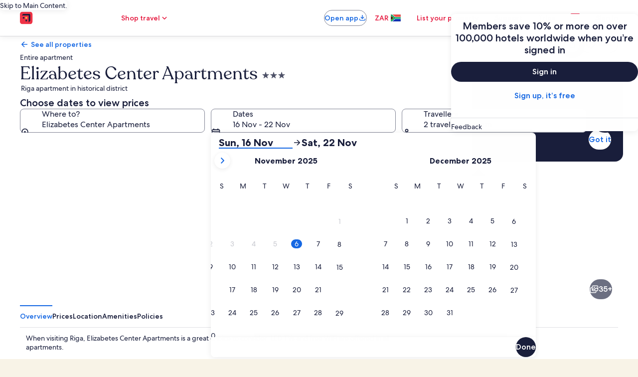

--- FILE ---
content_type: application/javascript
request_url: https://za.hotels.com/bY8f/TK8U/Ht1ij/h/TsXA/u7EScJVp3zkSXQ/UmhvDi0VAQM/SE4Cc/lZzHgAB
body_size: 169977
content:
(function(){if(typeof Array.prototype.entries!=='function'){Object.defineProperty(Array.prototype,'entries',{value:function(){var index=0;const array=this;return {next:function(){if(index<array.length){return {value:[index,array[index++]],done:false};}else{return {done:true};}},[Symbol.iterator]:function(){return this;}};},writable:true,configurable:true});}}());(function(){gS();RL6();A96();var Uh=function C3(Hn,mF){var LL=C3;while(Hn!=KM){switch(Hn){case w7:{A9[mb()[U2(SX)](Xh,NF)]=function(Yq){return C3.apply(this,[CD,arguments]);};Hn-=ZZ;}break;case Yg:{var dR;return xI.pop(),dR=jK,dR;}break;case j6:{JK=function(H8){return C3.apply(this,[qd,arguments]);}([function(W3,zF){return C3.apply(this,[nr,arguments]);},function(E8,Fn,F2){'use strict';return jb.apply(this,[Rk,arguments]);}]);Hn=KM;xI.pop();}break;case FD:{z9=function(){return R8.apply(this,[hM,arguments]);};SR=function(A2,Rh){return R8.apply(this,[lv,arguments]);};Hn=zU;fK(QU,[]);vh=AL();Qt=XI();Q8();h8();}break;case JY:{var jK=br[kI()[cI(YR)](fq,XK,R9,v8)](PF);Hn-=Vf;}break;case CD:{var Yq=mF[Ir];xI.push(sL);if(wt(typeof br[mb()[U2(dc)].apply(null,[V8,lK])],V3()[It(RL)](z8,Iq,Ab,tR))&&br[mb()[U2(dc)](V8,lK)][RK()[sb(YR)](pj,AF,Kt)]){br[kI()[cI(YR)](L3,XK,ml,Yl)][pb()[Th(SX)].apply(null,[M3,mR,pR])](Yq,br[mb()[U2(dc)].call(null,V8,lK)][RK()[sb(YR)].apply(null,[pj,AF,Ih])],C3(pk,[mb()[U2(AF)].call(null,Xn,Qb),kK()[hF(KR)](th,Zj)]));}br[kI()[cI(YR)].call(null,zc,XK,KR,Yl)][FI(typeof pb()[Th(qK)],Ul('',[][[]]))?pb()[Th(pR)](rl,R9,Y3):pb()[Th(SX)](M3,fL,pR)](Yq,kK()[hF(s8)].call(null,Hc,sl),C3(pk,[wt(typeof mb()[U2(LI)],Ul('',[][[]]))?mb()[U2(AF)].call(null,Xn,Qb):mb()[U2(Oj)](dq,l9),El(El(zr))]));xI.pop();Hn+=QZ;}break;case pr:{Hn+=S0;return Ch=br[kI()[cI(YR)](fq,XK,El({}),F8)][RK()[sb(wI)].apply(null,[hb,Ib,nR])][pb()[Th(dc)](wK,OR,W9)].call(NR,Lc),xI.pop(),Ch;}break;case N0:{var UI=mF[Ir];var NZ=Yt;for(var n2=Yt;PL(n2,UI.length);++n2){var Rn=pK(UI,n2);if(PL(Rn,YS)||X9(Rn,XB))NZ=Ul(NZ,qK);}return NZ;}break;case w0:{var NR=mF[Ir];var Lc=mF[zr];xI.push(db);var Ch;Hn=pr;}break;case AS:{Hn+=FS;b8.l7=sI[wq];tI.call(this,Zf,[eS1_xor_0_memo_array_init()]);return '';}break;case nd:{br[kI()[cI(YR)].call(null,dL,XK,NF,cq)][pb()[Th(SX)](rL,LX,pR)](Wl,rt,C3(pk,[mb()[U2(AF)].call(null,nL,Qb),Jq,kI()[cI(LI)](Dh,L3,Oj,HF),El(Yt),kK()[hF(LI)].apply(null,[Yb,gR]),El(Yt),kI()[cI(lK)].call(null,El(El(Yt)),Pt,El([]),TK),El(xl[NI])]));var B2;Hn+=wY;return xI.pop(),B2=Wl[rt],B2;}break;case Z0:{for(var m2=qK;PL(m2,mF[kI()[cI(Yt)](Tt,j9,Ml,FK)]);m2++){var Tq=mF[m2];if(wt(Tq,null)&&wt(Tq,undefined)){for(var Mq in Tq){if(br[kI()[cI(YR)](A8,XK,NI,v8)][wt(typeof RK()[sb(dc)],'undefined')?RK()[sb(wI)](Gc,Ib,Qc):RK()[sb(E2)].call(null,k8,E9,El(El([])))][pb()[Th(dc)](EF,rl,W9)].call(Tq,Mq)){jK[Mq]=Tq[Mq];}}}}Hn=Yg;}break;case pk:{var R3={};var Gj=mF;xI.push(Wn);Hn=KM;for(var Dj=Yt;PL(Dj,Gj[kI()[cI(Yt)].apply(null,[Zb,j9,zc,Jn])]);Dj+=RL)R3[Gj[Dj]]=Gj[Ul(Dj,qK)];var vK;return xI.pop(),vK=R3,vK;}break;case GB:{Hn=cr;var A9=function(Eq){xI.push(OR);if(rF[Eq]){var KF;return KF=rF[Eq][V3()[It(Yt)](KR,Lj,S3,YK)],xI.pop(),KF;}var AI=rF[Eq]=C3(pk,[kK()[hF(RL)](Oj,J9),Eq,MK()[BX(Yt)].apply(null,[wb,El(qK),k9,wI,qK]),El([]),V3()[It(Yt)].apply(null,[KR,wI,S3,YK]),{}]);H8[Eq].call(AI[V3()[It(Yt)](KR,dL,S3,YK)],AI,AI[V3()[It(Yt)](KR,Qc,S3,YK)],A9);AI[MK()[BX(Yt)].apply(null,[wb,ZL,k9,CR,qK])]=El(El(zr));var Un;return Un=AI[wt(typeof V3()[It(qK)],'undefined')?V3()[It(Yt)].call(null,KR,CR,S3,YK):V3()[It(qK)](JF,sn,hn,Vn)],xI.pop(),Un;};}break;case c7:{UR.PU=Ic[g8];fK.call(this,c7,[eS1_xor_2_memo_array_init()]);Hn+=hY;return '';}break;case Nv:{A9[V3()[It(wI)].apply(null,[qK,R2,hq,nK])]=function(Ht,Bl){xI.push(x9);if(dn(Bl,Pg[wt(typeof RK()[sb(qK)],'undefined')?RK()[sb(LI)](tX,Y8,O8):RK()[sb(E2)](SI,lK,IR)]()))Ht=A9(Ht);if(dn(Bl,s8)){var Kn;return xI.pop(),Kn=Ht,Kn;}if(dn(Bl,E2)&&FI(typeof Ht,FI(typeof kK()[hF(AF)],'undefined')?kK()[hF(z8)](qb,H2):kK()[hF(YR)](qF,Y2))&&Ht&&Ht[wt(typeof kK()[hF(AF)],Ul([],[][[]]))?kK()[hF(s8)](Hc,qX):kK()[hF(z8)](Pj,J2)]){var n8;return xI.pop(),n8=Ht,n8;}var Cl=br[kI()[cI(YR)](NF,XK,El(El(Yt)),TL)][MK()[BX(wI)].apply(null,[jn,El(Yt),wR,fL,fX])](null);A9[mb()[U2(SX)](TI,NF)](Cl);br[kI()[cI(YR)](vc,XK,LI,TL)][pb()[Th(SX)](lq,El(Yt),pR)](Cl,mb()[U2(lK)](Q,DK),C3(pk,[kI()[cI(LI)](LX,L3,El(El([])),wh),El(El([])),wt(typeof mb()[U2(Oj)],Ul([],[][[]]))?mb()[U2(AF)].apply(null,[dF,Qb]):mb()[U2(Oj)].apply(null,[N3,rh]),Ht]));if(dn(Bl,RL)&&RR(typeof Ht,RK()[sb(SX)].apply(null,[wh,Ft,El([])])))for(var r8 in Ht)A9[pb()[Th(s8)].apply(null,[nh,pL,K2])](Cl,r8,function(QI){return Ht[QI];}.bind(null,r8));var Kq;return xI.pop(),Kq=Cl,Kq;};Hn=r0;}break;case xd:{tI(Pd,[lb()]);GX=fK(ff,[]);Hn=sM;fK(OD,[]);tI(lg,[lb()]);(function(OI,Rq){return fK.apply(this,[tU,arguments]);}(['g','0','pFFSF8444444','Gb0bppS','Sb','0000000','g4bG','G','gS','4','b','bF','b4','g444','g4444','gk','g4','gg','S','g8pD','SSS'],vc));xl=tI(wD,[['G4kF8444444','0','gbD','kb','pFDkS','GbkGkpDbkF8444444','0S00p4D8444444','pFFSF8444444','Gb0bppS','S','b44SF44','b4G0','Sp44','G4kp','0gkb','gpS0G','SbDp0','g','F','k','gG','gp','g0','4','g44','b','p4','g4','gg','gk','b4','S4','Sg','bF','gbp','g444','gkb','GbkGkpDbkp','S444','g44g','Gkkk','bkkk','g4444','g4bG','0pb','G','GD','pD','b444','b4gp','kkkkkk','gbS','p','kk','bbbb','bF4','0D','bG','D','Sp44444','b4g','g8GS'],El({})]);Qd=function cJynFXSmHT(){HG();Ot();Kp();function gX(){var Iz=[];gX=function(){return Iz;};return Iz;}var ND;function vp(){return T7.apply(this,[B2,arguments]);}function X1(){return vL.apply(this,[AL,arguments]);}function QZ(){return Np.apply(this,[VJ,arguments]);}function bL(HL,hz){return HL<hz;}function Kz(){if([10,13,32].includes(this["Gx"]))this.PJ=jG;else this.PJ=FY;}function zY(){return vL.apply(this,[Dp,arguments]);}function Cx(){return kt.apply(this,[lx,arguments]);}function t7(){return rJ.apply(this,[Gp,arguments]);}function RD(h2,k){return h2*k;}function zt(cx){this[dV]=Object.assign(this[dV],cx);}function Zt(UJ,DV){return UJ&DV;}function t(){return Np.apply(this,[nZ,arguments]);}function NV(){this["Gx"]=(this["Gx"]&0xffff)*0x1b873593+(((this["Gx"]>>>16)*0x1b873593&0xffff)<<16)&0xffffffff;this.PJ=KL;}function nV(wY,E){return wY===E;}function j2(){return kt.apply(this,[vV,arguments]);}var vD;function P1(){return T7.apply(this,[lZ,arguments]);}function bD(){return T7.apply(this,[vm,arguments]);}function RY(){return Np.apply(this,[ZY,arguments]);}function rX(){return [">WWU","AAoRDD.h(Ul","N\x00^.X","V","","","4o-7xqN&.c","Z\x3f_94XD","-5R^N.M0+X:KWTU9\f(>\b>"];}function gJ(){return VV.apply(this,[X2,arguments]);}function VV(XY,GL){var fz=VV;switch(XY){case q7:{var x7=GL[Dp];var tz=GL[nx];return this[dV][Sx(this[dV].length,l7)][x7]=tz;}break;case pY:{var TD=GL[Dp];if(nV(this[dV].length,SL))this[dV]=Object.assign(this[dV],TD);}break;case QG:{var wt=GL[Dp];var XD=GL[nx];var k7=GL[jz];this[IL]=this[I](XD,k7);this[M1]=this[U7](wt);this[p]=new kx(this);this[G2](OP.o,SL);try{while(bL(this[jJ][OP.o],this[IL].length)){var r=this[zP]();this[r](this);}}catch(qm){}}break;case GY:{var H7=GL[Dp];var b7=GL[nx];for(var Mx of [...this[dV]].reverse()){if(Cz(H7,Mx)){return b7[S7](Mx,H7);}}throw FL()[Xp(NX)].call(null,qY,DJ(LV),zm,X);}break;case WD:{var SD=GL[Dp];SD[SD[lY](E7)]=function(){this[dV].push(jZ(this[UY](),this[UY]()));};VV(jP,[SD]);}break;case Gp:{var A=GL[Dp];A[A[lY](k1)]=function(){this[dV].push(bL(this[UY](),this[UY]()));};VV(WD,[A]);}break;case X2:{var c1=GL[Dp];c1[c1[lY](n2)]=function(){this[dV].push(this[zP]());};VV(Gp,[c1]);}break;case jz:{var pP=GL[Dp];pP[pP[lY](SY)]=function(){this[dV].push(this[DD]());};VV(X2,[pP]);}break;case jP:{var gm=GL[Dp];gm[gm[lY](S)]=function(){this[dV].push(lz(this[UY](),this[UY]()));};}break;case VJ:{kx=function(tX){this[dV]=[tX[M1].n];};tD=function(x7,tz){return VV.apply(this,[q7,arguments]);};jX=function(H7,b7){return VV.apply(this,[GY,arguments]);};K=function(){this[dV][this[dV].length]={};};Mp=function(){this[dV].pop();};C7=function(){return [...this[dV]];};Lm=function(TD){return VV.apply(this,[pY,arguments]);};mJ=function(){this[dV]=[];};FD=function(){return RV.apply(this,[RJ,arguments]);};bX=function(){return RV.apply(this,[VJ,arguments]);};vD=function(){return RV.apply(this,[mx,arguments]);};x2=function(wt,XD,k7){return VV.apply(this,[QG,arguments]);};L1(jP,[]);BJ=Sz();rp=hV();L1.call(this,AL,[N1()]);UD=rX();It.call(this,jP,[N1()]);BP=A2();L1.call(this,lx,[N1()]);ND=It(gP,[['$8','00L','08f','08KKW888888','08KVW888888'],U2(U2(SL))]);OP={o:ND[SL],k:ND[l7],C:ND[CL]};;sY=class sY {constructor(){this[jJ]=[];this[IL]=[];this[dV]=[];this[xx]=SL;vL(VJ,[this]);this[gX()[B7(NX)](bz,NX,l7,GV)]=x2;}};return sY;}break;}}function A2(){return ["\rDLx9l94\bhriM^$","/","\v","","1U0","w",")B\'.]S0Oi7.\f\f3+\"DF37K\x3fT*Y\x3f.^\\);!\r[k(I\"R+","w2=.)}o:yJ."];}function lV(a,b,c){return a.substr(b,c);}function PY(){this["r1"]^=this["r1"]>>>13;this.PJ=Wx;}function vX(){return kt.apply(this,[bG,arguments]);}var BJ;function jG(){this["gp"]++;this.PJ=qJ;}function V1(){this["r1"]=this["r1"]<<13|this["r1"]>>>19;this.PJ=MY;}var l7,CL,rz,SL,xX,NX,ID,X,SV,SJ,n2,sZ,LV,tY,cm,pp,VZ,cP,VP,km,s7,IL,zm,kD,C,KX,Lz,G,J2,kL,WG,z7,L2,Rx,LJ,GZ,BV,LD,HY,Hx,d,bt,kG,XZ,cV,CJ,ZL,O,hX,wp,vz,DZ,dx,WY,pZ,W1,dV,M1,S7,qY,lY,S,UY,E7,k1,zP,SY,DD,Vx,Jp,G2,Rz,p,U7,xx,jJ,dX,QL,gV,NY,mm,JG,PZ,TP,Xm,Q1,lt,PP,Hz,CD,Qx,lD,EV,F7,ZD,B1,Qm,h,JY,TY,IV,Ht,ML,J7,bp,xp,cZ,Yt,FX,mt,bz,KZ,Yp,I,xL,s,GV;var sY;function QJ(){return vL.apply(this,[qx,arguments]);}function kz(){this["r1"]^=this["r1"]>>>16;this.PJ=YJ;}return VV.call(this,VJ);function A1(){return T7.apply(this,[OJ,arguments]);}function N1(){var v1=['xP','Km','sP','mV','rG','tV','kV'];N1=function(){return v1;};return v1;}var K;function hV(){return [">R*)v_er:4+4Y2&l4","D","","[","~o|r&paHdJDD7 U","J1$-\\","JS;^\x07.","-4\tW,I!\x3fw0W[14\x00MPOU=\x003UH&F(72\"","\r)"];}function KL(){this["r1"]^=this["Gx"];this.PJ=V1;}function B(){return Np.apply(this,[EZ,arguments]);}function cD(){this["r1"]=(this["tZ"]&0xffff)+0x6b64+(((this["tZ"]>>>16)+0xe654&0xffff)<<16);this.PJ=VD;}function MY(){this["tZ"]=(this["r1"]&0xffff)*5+(((this["r1"]>>>16)*5&0xffff)<<16)&0xffffffff;this.PJ=cD;}var Oz,sJ,qx,T1,Dp,FJ,tm,jz,n7,nx,Jz;function MV(U,I2){return U+I2;}function Fp(){return Np.apply(this,[p1,arguments]);}function bP(){return L1.apply(this,[AL,arguments]);}function Z2(){return rJ.apply(this,[AJ,arguments]);}function mz(){return lV(FL()[Xp(SL)]+'',lL(),UX()-lL());}function vL(jV,Qp){var Qz=vL;switch(jV){case vV:{var Xz=Qp[Dp];Xz[Jp]=function(){var Mz=LG()[P2(CL)].apply(null,[DJ(L2),mt,bz,NX]);for(let AZ=SL;bL(AZ,tY);++AZ){Mz+=this[zP]().toString(CL).padStart(tY,gX()[B7(SL)](KZ,E7,CL,DJ(z7)));}var pJ=parseInt(Mz.slice(l7,cm),CL);var Dt=Mz.slice(cm);if(A7(pJ,SL)){if(A7(Dt.indexOf(FL()[Xp(SL)](Rz,G,U2(U2(l7)),l7)),DJ(l7))){return SL;}else{pJ-=ND[rz];Dt=MV(gX()[B7(SL)].apply(null,[bt,Yp,CL,DJ(z7)]),Dt);}}else{pJ-=ND[xX];Dt=MV(FL()[Xp(SL)](IL,G,U2(SL),l7),Dt);}var Pt=SL;var XL=l7;for(let Px of Dt){Pt+=RD(XL,parseInt(Px));XL/=CL;}return RD(Pt,Math.pow(CL,pJ));};Np(EZ,[Xz]);}break;case pY:{var Pz=Qp[Dp];Pz[I]=function(R,zX){var Cm=atob(R);var JJ=SL;var Ox=[];var mD=SL;for(var XJ=SL;bL(XJ,Cm.length);XJ++){Ox[mD]=Cm.charCodeAt(XJ);JJ=wX(JJ,Ox[mD++]);}Np(AJ,[this,Pp(MV(JJ,zX),cZ)]);return Ox;};vL(vV,[Pz]);}break;case Jz:{var OG=Qp[Dp];OG[zP]=function(){return this[IL][this[jJ][OP.o]++];};vL(pY,[OG]);}break;case GY:{var Tx=Qp[Dp];Tx[UY]=function(gz){return this[Q1](gz?this[dV][Sx(this[dV][LG()[P2(rz)](kG,xL,Yt,SL)],l7)]:this[dV].pop());};vL(Jz,[Tx]);}break;case AL:{var pm=Qp[Dp];pm[Q1]=function(nX){return A7(typeof nX,LG()[P2(ID)](DJ(ZL),UY,U2(l7),CL))?nX.n:nX;};vL(GY,[pm]);}break;case qx:{var K1=Qp[Dp];K1[VZ]=function(bm){return jX.call(this[p],bm,this);};vL(AL,[K1]);}break;case Dp:{var dY=Qp[Dp];dY[cm]=function(zD,nm,Vt){if(A7(typeof zD,LG()[P2(ID)].apply(null,[DJ(ZL),U2([]),U2(U2([])),CL]))){Vt?this[dV].push(zD.n=nm):zD.n=nm;}else{tD.call(this[p],zD,nm);}};vL(qx,[dY]);}break;case VJ:{var sX=Qp[Dp];sX[G2]=function(HD,cY){this[jJ][HD]=cY;};sX[s]=function(NL){return this[jJ][NL];};vL(Dp,[sX]);}break;}}function kt(TL,zZ){var dz=kt;switch(TL){case HZ:{var ct=zZ[Dp];ct[ct[lY](ZD)]=function(){this[dV].push(hG(this[UY](),this[UY]()));};rJ(n7,[ct]);}break;case T1:{var R1=zZ[Dp];R1[R1[lY](B1)]=function(){this[dV].push(wX(this[UY](),this[UY]()));};kt(HZ,[R1]);}break;case Wm:{var D2=zZ[Dp];D2[D2[lY](Qm)]=function(){this[G2](OP.o,this[DD]());};kt(T1,[D2]);}break;case vV:{var Rt=zZ[Dp];Rt[Rt[lY](h)]=function(){var Uz=this[zP]();var HJ=this[dV].pop();var Om=this[dV].pop();var gG=this[dV].pop();var BX=this[jJ][OP.o];this[G2](OP.o,HJ);try{this[dX]();}catch(QX){this[dV].push(this[U7](QX));this[G2](OP.o,Om);this[dX]();}finally{this[G2](OP.o,gG);this[dX]();this[G2](OP.o,BX);}};kt(Wm,[Rt]);}break;case bG:{var AY=zZ[Dp];AY[AY[lY](JY)]=function(){this[dV].push(RD(DJ(l7),this[UY]()));};kt(vV,[AY]);}break;case n7:{var NP=zZ[Dp];NP[NP[lY](TY)]=function(){this[dV]=[];mJ.call(this[p]);this[G2](OP.o,this[IL].length);};kt(bG,[NP]);}break;case Yx:{var XV=zZ[Dp];XV[XV[lY](IV)]=function(){this[dV].push(gx(this[UY](),this[UY]()));};kt(n7,[XV]);}break;case BZ:{var Sp=zZ[Dp];Sp[Sp[lY](Ht)]=function(){K.call(this[p]);};kt(Yx,[Sp]);}break;case nZ:{var hJ=zZ[Dp];hJ[hJ[lY](SL)]=function(){this[dV].push(RD(this[UY](),this[UY]()));};kt(BZ,[hJ]);}break;case lx:{var fm=zZ[Dp];fm[fm[lY](ML)]=function(){this[dV].push(Pp(this[UY](),this[UY]()));};kt(nZ,[fm]);}break;}}function YJ(){this["r1"]=(this["r1"]&0xffff)*0x85ebca6b+(((this["r1"]>>>16)*0x85ebca6b&0xffff)<<16)&0xffffffff;this.PJ=PY;}function Pp(c2,rV){return c2%rV;}function kJ(fD,b){return fD>>b;}function OZ(){return rJ.apply(this,[gP,arguments]);}function gY(){return kt.apply(this,[Wm,arguments]);}function DJ(VL){return -VL;}function Wz(){return rJ.apply(this,[hp,arguments]);}var mL;function VD(){this["Gm"]++;this.PJ=jG;}function WV(){return Np.apply(this,[Gp,arguments]);}function Gt(pX,Pm){return pX!==Pm;}function YP(){return rJ.apply(this,[N,arguments]);}function Sz(){return ["\x61\x70\x70\x6c\x79","\x66\x72\x6f\x6d\x43\x68\x61\x72\x43\x6f\x64\x65","\x53\x74\x72\x69\x6e\x67","\x63\x68\x61\x72\x43\x6f\x64\x65\x41\x74"];}var kx;var Mp;var mJ;function Jt(nJ,Y7){return nJ[BJ[rz]](Y7);}function PD(){this["r1"]^=this["Gm"];this.PJ=kz;}function rJ(qG,Xx){var JV=rJ;switch(qG){case AJ:{var kX=Xx[Dp];kX[kX[lY](mm)]=function(){var tL=this[zP]();var KD=this[zP]();var WJ=this[zP]();var xt=this[UY]();var Yz=[];for(var KP=SL;bL(KP,WJ);++KP){switch(this[dV].pop()){case SL:Yz.push(this[UY]());break;case l7:var nP=this[UY]();for(var TJ of nP.reverse()){Yz.push(TJ);}break;default:throw new Error(LG()[P2(NX)](JG,s7,PZ,tY));}}var xz=xt.apply(this[M1].n,Yz.reverse());tL&&this[dV].push(this[U7](xz));};T7(lZ,[kX]);}break;case St:{var w2=Xx[Dp];w2[w2[lY](TP)]=function(){var N2=[];var Kt=this[zP]();while(Kt--){switch(this[dV].pop()){case SL:N2.push(this[UY]());break;case l7:var C1=this[UY]();for(var DP of C1){N2.push(DP);}break;}}this[dV].push(this[KX](N2));};rJ(AJ,[w2]);}break;case gP:{var j=Xx[Dp];j[j[lY](Xm)]=function(){var fG=[];var c=this[dV].pop();var wP=Sx(this[dV].length,l7);for(var QY=SL;bL(QY,c);++QY){fG.push(this[Q1](this[dV][wP--]));}this[cm](FL()[Xp(ID)].call(null,SJ,lt,NX,ID),fG);};rJ(St,[j]);}break;case YG:{var m=Xx[Dp];m[m[lY](LD)]=function(){this[dV].push(Cz(this[UY](),this[UY]()));};rJ(gP,[m]);}break;case N:{var nD=Xx[Dp];nD[nD[lY](PP)]=function(){var DG=this[zP]();var ZV=this[UY]();var Bx=this[UY]();var jt=this[S7](Bx,ZV);if(U2(DG)){var p7=this;var qt={get(Tz){p7[M1]=Tz;return Bx;}};this[M1]=new Proxy(this[M1],qt);}this[dV].push(jt);};rJ(YG,[nD]);}break;case rL:{var KV=Xx[Dp];KV[KV[lY](Hz)]=function(){this[dV].push(Gt(this[UY](),this[UY]()));};rJ(N,[KV]);}break;case Gp:{var hY=Xx[Dp];hY[hY[lY](CD)]=function(){var xZ=this[zP]();var BG=hY[DD]();if(U2(this[UY](xZ))){this[G2](OP.o,BG);}};rJ(rL,[hY]);}break;case kP:{var FV=Xx[Dp];FV[FV[lY](Qx)]=function(){this[dV].push(kJ(this[UY](),this[UY]()));};rJ(Gp,[FV]);}break;case hp:{var cX=Xx[Dp];cX[cX[lY](lD)]=function(){this[dV].push(this[UY]()&&this[UY]());};rJ(kP,[cX]);}break;case n7:{var H1=Xx[Dp];H1[H1[lY](EV)]=function(){this[dV].push(this[VZ](this[F7]()));};rJ(hp,[H1]);}break;}}function sG(a,b,c){return a.indexOf(b,c);}function LG(){var YD=new Object();LG=function(){return YD;};return YD;}function c7(){return T7.apply(this,[pY,arguments]);}var Lm;function s2(){this["Gx"]=PV(this["rD"],this["gp"]);this.PJ=Kz;}function U2(g2){return !g2;}var K7;function Ot(){qx=[+ ! +[]]+[+[]]-+ ! +[]-+ ! +[],Jz=+ ! +[]+! +[]+! +[]+! +[]+! +[]+! +[]+! +[],Oz=+ ! +[]+! +[]+! +[]+! +[]+! +[]+! +[],Dp=+[],n7=! +[]+! +[]+! +[]+! +[],FJ=[+ ! +[]]+[+[]]-[],nx=+ ! +[],sJ=+ ! +[]+! +[]+! +[],tm=+ ! +[]+! +[]+! +[]+! +[]+! +[],T1=[+ ! +[]]+[+[]]-+ ! +[],jz=! +[]+! +[];}function n1(){this["Gx"]=this["Gx"]<<15|this["Gx"]>>>17;this.PJ=NV;}function FY(){this["Gx"]=(this["Gx"]&0xffff)*0xcc9e2d51+(((this["Gx"]>>>16)*0xcc9e2d51&0xffff)<<16)&0xffffffff;this.PJ=n1;}function mp(){return VV.apply(this,[Gp,arguments]);}function ft(){return Np.apply(this,[AJ,arguments]);}function Ux(){return T7.apply(this,[RJ,arguments]);}function lz(EY,W){return EY|W;}function W7(){this["r1"]^=this["r1"]>>>16;this.PJ=xG;}function pL(){return VV.apply(this,[jP,arguments]);}function Kx(){return L1.apply(this,[N,arguments]);}var UD;function JZ(){return WP(F(),349960);}function Kp(){YX=Dp+jz*FJ+sJ*FJ*FJ+Oz*FJ*FJ*FJ+tm*FJ*FJ*FJ*FJ,q7=jz+Oz*FJ,Zm=Dp+n7*FJ,mx=qx+FJ,GY=tm+tm*FJ,jP=T1+n7*FJ,B2=Oz+FJ,p1=jz+sJ*FJ,WD=tm+n7*FJ,HZ=jz+FJ,kP=tm+sJ*FJ,VJ=jz+tm*FJ,vV=qx+n7*FJ,X2=Oz+jz*FJ,Wm=n7+tm*FJ,Ex=tm+sJ*FJ+tm*FJ*FJ+tm*FJ*FJ*FJ+Oz*FJ*FJ*FJ*FJ,pY=sJ+n7*FJ,GX=sJ+tm*FJ,t1=Oz+tm*FJ,lZ=nx+sJ*FJ,Yx=T1+sJ*FJ,PX=n7+sJ*FJ,nZ=Dp+tm*FJ,O7=Oz+sJ*FJ+tm*FJ*FJ+tm*FJ*FJ*FJ+Oz*FJ*FJ*FJ*FJ,fY=T1+tm*FJ,BZ=n7+FJ,N=nx+Oz*FJ,AL=tm+jz*FJ,GP=Oz+T1*FJ+jz*FJ*FJ+tm*FJ*FJ*FJ+tm*FJ*FJ*FJ*FJ,QG=sJ+FJ,YG=nx+tm*FJ,ZY=jz+n7*FJ,wD=n7+jz*FJ+Dp*FJ*FJ+FJ*FJ*FJ,St=qx+sJ*FJ,RJ=Oz+sJ*FJ,qP=Oz+n7*FJ,LP=qx+jz*FJ,OJ=T1+jz*FJ,bG=nx+FJ,gP=Jz+tm*FJ,vm=Jz+sJ*FJ,rL=jz+jz*FJ,hp=Dp+sJ*FJ,lx=nx+n7*FJ,AJ=Jz+FJ,Gp=sJ+sJ*FJ,Dx=Jz+jz*FJ,EZ=n7+jz*FJ;}function sp(fP){return ~fP;}function Wt(){return T7.apply(this,[GX,arguments]);}function IP(){return sG(FL()[Xp(SL)]+'',"0x"+"\x37\x66\x37\x30\x64\x64\x62");}function WP(rD,Sm){var m7={rD:rD,r1:Sm,Gm:0,gp:0,PJ:s2};while(!m7.PJ());return m7["r1"]>>>0;}function WL(){return T7.apply(this,[kP,arguments]);}function vZ(){return rJ.apply(this,[YG,arguments]);}0x7f70ddb,3784925285;function DX(){return Np.apply(this,[jP,arguments]);}function z2(){return It.apply(this,[jP,arguments]);}var bX;function tx(){return rJ.apply(this,[rL,arguments]);}function G7(fJ,rY){return fJ!=rY;}function G1(a){return a.length;}var OP;function Bp(){return vL.apply(this,[vV,arguments]);}function Np(RL,H){var vY=Np;switch(RL){case qP:{var Lx=H[Dp];Lx[Lx[lY](J7)]=function(){this[dV].push(this[F7]());};kt(lx,[Lx]);}break;case p1:{var MZ=H[Dp];MZ[MZ[lY](jJ)]=function(){var V7=this[dV].pop();var wL=this[zP]();if(G7(typeof V7,LG()[P2(ID)].apply(null,[DJ(ZL),bp,PZ,CL]))){throw gX()[B7(xX)](xp,U2([]),ID,TP);}if(b1(wL,l7)){V7.n++;return;}this[dV].push(new Proxy(V7,{get(tP,dL,v){if(wL){return ++tP.n;}return tP.n++;}}));};Np(qP,[MZ]);}break;case jP:{var MP=H[Dp];Np(p1,[MP]);}break;case AJ:{var Bz=H[Dp];var tt=H[nx];Bz[lY]=function(bx){return Pp(MV(bx,tt),cZ);};Np(jP,[Bz]);}break;case ZY:{var DL=H[Dp];DL[dX]=function(){var q=this[zP]();while(G7(q,OP.C)){this[q](this);q=this[zP]();}};}break;case q7:{var E2=H[Dp];E2[S7]=function(ZX,zx){return {get n(){return ZX[zx];},set n(Dz){ZX[zx]=Dz;}};};Np(ZY,[E2]);}break;case Gp:{var z=H[Dp];z[U7]=function(nY){return {get n(){return nY;},set n(Nx){nY=Nx;}};};Np(q7,[z]);}break;case VJ:{var f1=H[Dp];f1[KX]=function(SX){return {get n(){return SX;},set n(Bm){SX=Bm;}};};Np(Gp,[f1]);}break;case nZ:{var WZ=H[Dp];WZ[F7]=function(){var Az=lz(gx(this[zP](),tY),this[zP]());var Ut=LG()[P2(CL)](DJ(L2),Yt,U2([]),NX);for(var GD=SL;bL(GD,Az);GD++){Ut+=String.fromCharCode(this[zP]());}return Ut;};Np(VJ,[WZ]);}break;case EZ:{var I1=H[Dp];I1[DD]=function(){var IX=lz(lz(lz(gx(this[zP](),cP),gx(this[zP](),FX)),gx(this[zP](),tY)),this[zP]());return IX;};Np(nZ,[I1]);}break;}}function It(d2,NJ){var jx=It;switch(d2){case Zm:{var sV=NJ[Dp];var KG=NJ[nx];var EP=NJ[jz];var TG=NJ[sJ];var xY=BP[X];var v2=MV([],[]);var UL=BP[EP];var qp=Sx(UL.length,l7);if(F1(qp,SL)){do{var O2=Pp(MV(MV(qp,TG),D1()),xY.length);var zG=Jt(UL,qp);var RG=Jt(xY,O2);v2+=It(FJ,[lz(Zt(sp(zG),RG),Zt(sp(RG),zG))]);qp--;}while(F1(qp,SL));}return L1(pY,[v2]);}break;case FJ:{var vt=NJ[Dp];if(rt(vt,Ex)){return K7[BJ[CL]][BJ[l7]](vt);}else{vt-=O7;return K7[BJ[CL]][BJ[l7]][BJ[SL]](null,[MV(kJ(vt,SJ),GP),MV(Pp(vt,wD),YX)]);}}break;case BZ:{var EG=NJ[Dp];var dZ=NJ[nx];var vx=LG()[P2(CL)](DJ(L2),U2(SL),bt,NX);for(var ht=SL;bL(ht,EG[LG()[P2(rz)](kG,XZ,cV,SL)]);ht=MV(ht,l7)){var ZZ=EG[FL()[Xp(rz)].call(null,HY,CJ,NX,NX)](ht);var f7=dZ[ZZ];vx+=f7;}return vx;}break;case LP:{var X7={'\x24':LG()[P2(SL)].apply(null,[DJ(C),KX,Lz,xX]),'\x30':FL()[Xp(SL)].call(null,U2({}),G,J2,l7),'\x38':gX()[B7(SL)](kL,WG,CL,DJ(z7)),'\x4b':gX()[B7(l7)].call(null,L2,U2(SL),rz,Rx),'\x4c':FL()[Xp(l7)](LJ,DJ(GZ),BV,rz),'\x56':gX()[B7(CL)](pp,U2(U2([])),NX,LD),'\x57':LG()[P2(l7)](DJ(KX),xX,HY,rz),'\x66':FL()[Xp(CL)](Hx,DJ(d),SJ,CL)};return function(j1){return It(BZ,[j1,X7]);};}break;case gP:{var nz=NJ[Dp];var Ct=NJ[nx];var qX=[];var bJ=It(LP,[]);var Bt=Ct?K7[gX()[B7(rz)](wp,l7,xX,vz)]:K7[LG()[P2(xX)](DJ(O),U2(U2([])),hX,X)];for(var xJ=SL;bL(xJ,nz[LG()[P2(rz)].apply(null,[kG,DZ,U2(U2({})),SL])]);xJ=MV(xJ,l7)){qX[FL()[Xp(xX)](dx,WY,wp,tY)](Bt(bJ(nz[xJ])));}return qX;}break;case jP:{var cp=NJ[Dp];vD(cp[SL]);var E1=SL;if(bL(E1,cp.length)){do{LG()[cp[E1]]=function(){var R2=cp[E1];return function(EJ,dD,k2,Gz){var lG=h7.call(null,EJ,rz,pZ,Gz);LG()[R2]=function(){return lG;};return lG;};}();++E1;}while(bL(E1,cp.length));}}break;}}function b1(YZ,g7){return YZ>g7;}function VY(){return T7.apply(this,[fY,arguments]);}function z1(){return rJ.apply(this,[n7,arguments]);}function wX(BD,SP){return BD^SP;}function gx(Q,vG){return Q<<vG;}function fL(){return T7.apply(this,[rL,arguments]);}function gD(){return Np.apply(this,[qP,arguments]);}function Y1(){return lV(FL()[Xp(SL)]+'',0,IP());}function VX(){return VV.apply(this,[WD,arguments]);}function xG(){return this;}function nG(){return kt.apply(this,[BZ,arguments]);}function d1(){return VV.apply(this,[jz,arguments]);}var C7;function Wx(){this["r1"]=(this["r1"]&0xffff)*0xc2b2ae35+(((this["r1"]>>>16)*0xc2b2ae35&0xffff)<<16)&0xffffffff;this.PJ=W7;}function fx(){return vL.apply(this,[Jz,arguments]);}function Up(){return rJ.apply(this,[kP,arguments]);}function hL(){return kt.apply(this,[HZ,arguments]);}var x2;function Im(){return kt.apply(this,[n7,arguments]);}function L1(mZ,m2){var YY=L1;switch(mZ){case vm:{var Ym=m2[Dp];h7=function(LX,wx,T2,Xt){return RV.apply(this,[PX,arguments]);};return vD(Ym);}break;case jP:{l7=+ ! ![];CL=l7+l7;rz=l7+CL;SL=+[];xX=CL-l7+rz;NX=xX+rz*l7-CL;ID=NX+xX-rz;X=ID+l7;SV=ID+xX-rz*l7+CL;SJ=NX+SV-X+rz;n2=CL+rz*X+SJ;sZ=xX+n2*l7+X*SV;LV=rz*sZ-X-n2-SV;tY=ID+NX-X+xX*l7;cm=tY+xX;pp=CL*SJ-X+rz+xX;VZ=l7*ID-CL+n2+NX;cP=CL*xX+NX+rz+tY;VP=CL-X+SJ*ID+NX;km=sZ*ID-n2*NX-SV;s7=n2+xX*NX-CL+tY;IL=X+n2+xX*tY+CL;zm=n2*rz-X+SV-ID;kD=SV*tY*ID-NX+SJ;C=n2*rz*l7-SJ-tY;KX=rz+CL*SJ*xX*l7;Lz=xX+X+n2-ID;G=X*n2+xX+sZ+rz;J2=SJ+CL+n2+rz-SV;kL=SV*CL+l7+rz+NX;WG=NX-l7+SV+SJ;z7=tY*NX*SJ*l7-sZ;L2=ID*SV-NX-SJ-tY;Rx=SV-ID+rz+NX*sZ;LJ=CL*X+n2+SJ*rz;GZ=NX+tY*ID*rz+sZ;BV=l7*SV*ID-SJ+CL;LD=NX*rz*l7+ID+sZ;HY=n2-ID-rz+SV*X;Hx=CL+rz*SJ+n2-X;d=SV+sZ*CL+tY-l7;bt=rz+SJ+NX+tY+CL;kG=xX-CL+sZ*NX-n2;XZ=rz*tY+xX*ID+NX;cV=SV-SJ*l7+n2*rz;CJ=SV+sZ+rz+n2;ZL=tY*n2+l7+rz*CL;O=X*SV-sZ+SJ*n2;hX=SV*rz+X*xX;wp=SV+SJ+xX-CL;vz=ID-rz+CL+X*n2;DZ=SJ-CL+X+tY+n2;dx=SJ+ID*SV+NX*X;WY=NX*sZ-X*xX*CL;pZ=n2+NX+SV*X-xX;W1=n2+X+xX*sZ;dV=xX*NX*CL*ID-SV;M1=rz+tY-xX+n2*X;S7=n2-CL+SV+NX*X;qY=SJ*NX-rz-ID+CL;lY=n2-X+sZ+CL-SV;S=l7*ID*SV-xX*tY;UY=ID*CL*rz+NX-SV;E7=tY+SV+CL-l7+X;k1=rz*SJ;zP=CL*sZ-X+tY-n2;SY=CL*rz*X-l7+ID;DD=sZ+xX+tY*SJ*l7;Vx=tY+ID-CL+SV*NX;Jp=X+tY-xX+SV*ID;G2=X+sZ-SJ+n2;Rz=n2-xX*CL+SV*X;p=SJ*xX*ID+SV-X;U7=sZ*l7*CL+X+ID;xx=NX+n2-ID*CL+sZ;jJ=l7*X+xX+tY-CL;dX=tY*SV+X*SJ*l7;QL=ID-X-tY+sZ+SJ;gV=X+sZ+CL-NX;NY=xX*rz+n2+SJ*ID;mm=X+NX*SJ*CL;JG=ID+n2*tY+CL-X;PZ=NX*CL*l7+SJ*X;TP=n2*rz-xX+NX+SV;Xm=rz*ID+sZ+SV-SJ;Q1=X-CL+ID*SJ*rz;lt=n2*SV-rz+l7;PP=xX*l7+sZ+tY*rz;Hz=ID+SJ*CL+NX+sZ;CD=xX*n2+CL-NX+tY;Qx=xX+tY*NX+sZ;lD=tY*ID*rz+xX+NX;EV=rz+CL*n2+sZ-SV;F7=CL+NX*tY*xX-X;ZD=ID+X+rz*NX*SJ;B1=SJ+tY*rz+n2*xX;Qm=CL-NX+ID*SJ*rz;h=n2*xX+X*SJ;JY=sZ*CL+xX+rz*l7;TY=CL-l7+SJ*rz*tY;IV=ID+xX+tY*rz*SJ;Ht=sZ*rz-X-tY*NX;ML=tY+ID+l7-CL;J7=SJ+CL+tY-NX;bp=n2+ID+xX*SV+rz;xp=X*SV*l7+xX+NX;cZ=X+ID*xX*SJ+SV;Yt=SJ*ID+n2+l7-rz;FX=tY*CL;mt=NX+ID*SV+n2*l7;bz=SJ-rz+n2-X+l7;KZ=ID*l7+X*tY;Yp=NX+SJ*SV-l7-tY;I=ID*xX+n2*X-tY;xL=n2+CL*NX*l7-ID;s=ID*n2*l7-X-rz;GV=SJ*X*tY-rz*SV;}break;case ZY:{var KY=m2[Dp];var jL=m2[nx];var sz=m2[jz];var XG=m2[sJ];var Q2=MV([],[]);var w1=Pp(MV(XG,D1()),pp);var hD=BP[sz];var Z7=SL;if(bL(Z7,hD.length)){do{var JP=Jt(hD,Z7);var Op=Jt(s1.LL,w1++);Q2+=It(FJ,[lz(Zt(sp(JP),Op),Zt(sp(Op),JP))]);Z7++;}while(bL(Z7,hD.length));}return Q2;}break;case pY:{var zz=m2[Dp];s1=function(AX,Z,g,HX){return L1.apply(this,[ZY,arguments]);};return bX(zz);}break;case AL:{var QP=m2[Dp];FD(QP[SL]);var wz=SL;while(bL(wz,QP.length)){FL()[QP[wz]]=function(){var cz=QP[wz];return function(nt,Fm,NG,l1){var Ip=Kx.call(null,U2(SL),Fm,VZ,l1);FL()[cz]=function(){return Ip;};return Ip;};}();++wz;}}break;case lx:{var CG=m2[Dp];bX(CG[SL]);for(var gt=SL;bL(gt,CG.length);++gt){gX()[CG[gt]]=function(){var Tp=CG[gt];return function(Tt,l2,UZ,f2){var xm=s1(tY,U2(SL),UZ,f2);gX()[Tp]=function(){return xm;};return xm;};}();}}break;case WD:{var zV=m2[Dp];var b2=m2[nx];var n=m2[jz];var I7=m2[sJ];var x=MV([],[]);var jm=Pp(MV(b2,D1()),cP);var st=rp[I7];var Ap=SL;while(bL(Ap,st.length)){var jY=Jt(st,Ap);var J1=Jt(Kx.Nt,jm++);x+=It(FJ,[Zt(sp(Zt(jY,J1)),lz(jY,J1))]);Ap++;}return x;}break;case t1:{var LZ=m2[Dp];Kx=function(sL,wm,Jx,MX){return L1.apply(this,[WD,arguments]);};return FD(LZ);}break;case mx:{var Et=m2[Dp];var kp=m2[nx];var UG=m2[jz];var Zp=m2[sJ];var CV=UD[l7];var cJ=MV([],[]);var Lt=UD[Zp];var QD=Sx(Lt.length,l7);while(F1(QD,SL)){var P=Pp(MV(MV(QD,Et),D1()),CV.length);var Nm=Jt(Lt,QD);var Cp=Jt(CV,P);cJ+=It(FJ,[Zt(lz(sp(Nm),sp(Cp)),lz(Nm,Cp))]);QD--;}return L1(vm,[cJ]);}break;case N:{var Em=m2[Dp];var YL=m2[nx];var Ax=m2[jz];var x1=m2[sJ];var hP=rp[xX];var PL=MV([],[]);var pD=rp[x1];var dm=Sx(pD.length,l7);if(F1(dm,SL)){do{var sD=Pp(MV(MV(dm,YL),D1()),hP.length);var bZ=Jt(pD,dm);var zp=Jt(hP,sD);PL+=It(FJ,[Zt(sp(Zt(bZ,zp)),lz(bZ,zp))]);dm--;}while(F1(dm,SL));}return L1(t1,[PL]);}break;}}function Xp(Mm){return N1()[Mm];}function qJ(){if(this["gp"]<G1(this["rD"]))this.PJ=s2;else this.PJ=PD;}function ZJ(){return kt.apply(this,[Yx,arguments]);}function g1(){return rJ.apply(this,[St,arguments]);}function UX(){return sG(FL()[Xp(SL)]+'',";",IP());}function h7(){return L1.apply(this,[mx,arguments]);}var jX;function B7(kY){return N1()[kY];}function Cz(dp,pt){return dp in pt;}function jZ(mG,Am){return mG>>>Am;}var FD;var tD;function D1(){var wJ;wJ=mz()-JZ();return D1=function(){return wJ;},wJ;}function SZ(){return vL.apply(this,[pY,arguments]);}var BP;function s1(){return It.apply(this,[Zm,arguments]);}function FL(){var At=Object['\x63\x72\x65\x61\x74\x65']({});FL=function(){return At;};return At;}function T7(tJ,T){var zL=T7;switch(tJ){case RJ:{var AG=T[Dp];AG[AG[lY](Vx)]=function(){this[dV].push(nV(this[UY](),this[UY]()));};VV(jz,[AG]);}break;case GX:{var S2=T[Dp];S2[S2[lY](s7)]=function(){this[dV].push(this[Jp]());};T7(RJ,[S2]);}break;case B2:{var Vm=T[Dp];Vm[Vm[lY](VP)]=function(){var qD=this[zP]();var dP=Vm[DD]();if(this[UY](qD)){this[G2](OP.o,dP);}};T7(GX,[Vm]);}break;case pY:{var Ez=T[Dp];Ez[Ez[lY](KX)]=function(){this[dV].push(F1(this[UY](),this[UY]()));};T7(B2,[Ez]);}break;case rL:{var zJ=T[Dp];zJ[zJ[lY](Rz)]=function(){var VG=this[zP]();var xV=this[zP]();var HP=this[DD]();var Tm=C7.call(this[p]);var Y2=this[M1];this[dV].push(function(...Jm){var f=zJ[M1];VG?zJ[M1]=Y2:zJ[M1]=zJ[U7](this);var l=Sx(Jm.length,xV);zJ[xx]=MV(l,l7);while(bL(l++,SL)){Jm.push(undefined);}for(let EL of Jm.reverse()){zJ[dV].push(zJ[U7](EL));}Lm.call(zJ[p],Tm);var tG=zJ[jJ][OP.o];zJ[G2](OP.o,HP);zJ[dV].push(Jm.length);zJ[dX]();var MG=zJ[UY]();while(b1(--l,SL)){zJ[dV].pop();}zJ[G2](OP.o,tG);zJ[M1]=f;return MG;});};T7(pY,[zJ]);}break;case kP:{var Wp=T[Dp];Wp[Wp[lY](pZ)]=function(){this[dV].push(Sx(this[UY](),this[UY]()));};T7(rL,[Wp]);}break;case OJ:{var cG=T[Dp];cG[cG[lY](sZ)]=function(){Mp.call(this[p]);};T7(kP,[cG]);}break;case fY:{var fX=T[Dp];fX[fX[lY](QL)]=function(){this[dV].push(this[U7](undefined));};T7(OJ,[fX]);}break;case vm:{var JD=T[Dp];JD[JD[lY](gV)]=function(){this[cm](this[dV].pop(),this[UY](),this[zP]());};T7(fY,[JD]);}break;case lZ:{var D7=T[Dp];D7[D7[lY](NY)]=function(){this[dV].push(MV(this[UY](),this[UY]()));};T7(vm,[D7]);}break;}}function lm(){return L1.apply(this,[lx,arguments]);}function A7(V2,ZG){return V2==ZG;}function t2(){return vL.apply(this,[VJ,arguments]);}function F(){return Y1()+U1()+typeof K7[FL()[Xp(SL)].name];}var vm,X2,ZY,AJ,VJ,qP,HZ,vV,OJ,RJ,bG,LP,YG,QG,nZ,rL,AL,PX,GX,St,N,lx,Wm,GP,BZ,hp,mx,O7,jP,Yx,EZ,Zm,q7,WD,kP,Ex,YX,fY,lZ,Gp,Dx,GY,gP,t1,pY,p1,wD,B2;function lL(){return IP()+G1("\x37\x66\x37\x30\x64\x64\x62")+3;}function HG(){mL=Object['\x63\x72\x65\x61\x74\x65'](Object['\x70\x72\x6f\x74\x6f\x74\x79\x70\x65']);SL=0;FL()[Xp(SL)]=cJynFXSmHT;if(typeof window!=='undefined'){K7=window;}else if(typeof global!=='undefined'){K7=global;}else{K7=this;}}function vP(){return kt.apply(this,[nZ,arguments]);}function rt(bV,Qt){return bV<=Qt;}var rp;function P2(Fx){return N1()[Fx];}function RV(N7,IY){var w7=RV;switch(N7){case bG:{var Ft=IY[Dp];var mY=MV([],[]);var bY=Sx(Ft.length,l7);while(F1(bY,SL)){mY+=Ft[bY];bY--;}return mY;}break;case sJ:{var H2=IY[Dp];Kx.Nt=RV(bG,[H2]);while(bL(Kx.Nt.length,VP))Kx.Nt+=Kx.Nt;}break;case RJ:{FD=function(r7){return RV.apply(this,[sJ,arguments]);};L1(N,[U2(SL),DJ(km),s7,SL]);}break;case BZ:{var h1=IY[Dp];var dt=MV([],[]);for(var W2=Sx(h1.length,l7);F1(W2,SL);W2--){dt+=h1[W2];}return dt;}break;case n7:{var wG=IY[Dp];s1.LL=RV(BZ,[wG]);while(bL(s1.LL.length,IL))s1.LL+=s1.LL;}break;case VJ:{bX=function(SG){return RV.apply(this,[n7,arguments]);};It.call(null,Zm,[ID,zm,SL,DJ(kD)]);}break;case fY:{var lJ=IY[Dp];var hm=MV([],[]);for(var m1=Sx(lJ.length,l7);F1(m1,SL);m1--){hm+=lJ[m1];}return hm;}break;case Dx:{var sx=IY[Dp];h7.fZ=RV(fY,[sx]);while(bL(h7.fZ.length,Lz))h7.fZ+=h7.fZ;}break;case mx:{vD=function(np){return RV.apply(this,[Dx,arguments]);};L1.call(null,mx,[DJ(W1),U2([]),DZ,ID]);}break;case PX:{var Lp=IY[Dp];var Hm=IY[nx];var wV=IY[jz];var AD=IY[sJ];var M=MV([],[]);var v7=Pp(MV(Lp,D1()),cm);var qV=UD[AD];var jD=SL;while(bL(jD,qV.length)){var Q7=Jt(qV,jD);var O1=Jt(h7.fZ,v7++);M+=It(FJ,[Zt(lz(sp(Q7),sp(O1)),lz(Q7,O1))]);jD++;}return M;}break;}}function PG(){return Np.apply(this,[q7,arguments]);}function Sx(P7,fp){return P7-fp;}function hG(V,CX){return V/CX;}function lX(){return kt.apply(this,[T1,arguments]);}function PV(a,b){return a.charCodeAt(b);}function U1(){return lV(FL()[Xp(SL)]+'',UX()+1);}function F1(AV,HV){return AV>=HV;}function R7(){return vL.apply(this,[GY,arguments]);}}();}break;case V0:{var PF=mF[Ir];Hn+=Vg;var ht=mF[zr];xI.push(ZK);if(FI(PF,null)||FI(PF,undefined)){throw new (br[kI()[cI(dc)].call(null,nR,AF,El(El({})),gq)])(kI()[cI(AF)](J9,c9,Ih,D8));}}break;case cr:{xI.push(pF);var rF={};Hn+=Gs;A9[RK()[sb(s8)].call(null,Qn,lh,FR)]=H8;A9[kK()[hF(wI)].apply(null,[g8,CI])]=rF;A9[pb()[Th(s8)](Vb,Lj,K2)]=function(An,kF,x3){xI.push(Fw);if(El(A9[kK()[hF(K2)](J5,sl)](An,kF))){br[FI(typeof kI()[cI(K2)],Ul([],[][[]]))?kI()[cI(fX)](SW,QJ,sn,pp):kI()[cI(YR)].call(null,El(qK),XK,Ih,RI)][pb()[Th(SX)](bJ,LX,pR)](An,kF,C3(pk,[kI()[cI(LI)].apply(null,[Up,L3,Z5,K3]),El(El(zr)),MK()[BX(RL)](Y5,CT,Hp,Px,wI),x3]));}xI.pop();};}break;case bB:{xI.push(NH);var Zw=mF;var JJ=Zw[Yt];Hn=KM;for(var jQ=qK;PL(jQ,Zw[FI(typeof kI()[cI(wI)],Ul('',[][[]]))?kI()[cI(fX)](ml,dp,NQ,UG):kI()[cI(Yt)].apply(null,[Ih,j9,jx,Mx])]);jQ+=RL){JJ[Zw[jQ]]=Zw[Ul(jQ,qK)];}xI.pop();}break;case zU:{vG();hw=zz();Am=QT();KW();fz();cz();Hn=Of;}break;case jM:{var T1=mF[Ir];xI.push(rW);var RH=C3(pk,[rw()[UP(z8)](GC,fX,RQ,OH),T1[Yt]]);Hn-=v7;FW(qK,T1)&&(RH[pb()[Th(g5)](Gz,g8,E2)]=T1[qK]),FW(RL,T1)&&(RH[pb()[Th(cQ)](C9,mR,Ml)]=T1[RL],RH[pb()[Th(Dh)](S2,OH,L3)]=T1[wI]),this[IP()[PT(wI)].apply(null,[tR,IR,GC,YR])][kK()[hF(Yt)].call(null,vP,bb)](RH);xI.pop();}break;case Of:{Hn-=C0;fK.call(this,D,[qJ()]);pC=sz();tI.call(this,tr,[qJ()]);Ic=wx();fK.call(this,c7,[qJ()]);}break;case WU:{Hn+=sg;SR.lk=ZT[Tt];fK.call(this,bD,[eS1_xor_1_memo_array_init()]);return '';}break;case IU:{ZT=W4();fK.call(this,bD,[qJ()]);lH();tI.call(this,Zf,[qJ()]);R8(GS,[]);R8(Vs,[]);Hn+=L0;}break;case f0:{A9[kK()[hF(K2)].call(null,J5,TR)]=function(NR,Lc){return C3.apply(this,[w0,arguments]);};A9[RK()[sb(lK)](HJ,rl,DK)]=RK()[sb(RL)](Ij,AX,K5);var mO;return mO=A9(A9[kI()[cI(SX)].apply(null,[RL,O8,NQ,q2])]=qK),xI.pop(),mO;}break;case gD:{br[FI(typeof mb()[U2(pR)],'undefined')?mb()[U2(Oj)](Uw,TP):mb()[U2(LI)](Uj,FR)][wt(typeof pb()[Th(z8)],Ul('',[][[]]))?pb()[Th(lK)].call(null,qq,DP,RQ):pb()[Th(pR)].call(null,JX,El(El(qK)),Vm)]=function(wT){xI.push(BH);var HX=RK()[sb(RL)](p8,AX,El(El({})));var Cz=pb()[Th(vP)].call(null,jj,fX,bP);var pP=br[kK()[hF(qK)](bC,S2)](wT);for(var kT,N1,wp=Yt,Sp=Cz;pP[mb()[U2(K2)](OJ,zX)](rN(wp,Yt))||(Sp=mb()[U2(QH)].apply(null,[I3,pN]),gG(wp,qK));HX+=Sp[mb()[U2(K2)].call(null,OJ,zX)](dn(fq,Ax(kT,KH(s8,BQ(gG(wp,qK),Pg[mb()[U2(vP)](TN,vP)]())))))){N1=pP[mb()[U2(Kt)](BK,tR)](wp+=DT(wI,E2));if(X9(N1,LT)){throw new nC(pb()[Th(Kt)](Cb,O8,wI));}kT=rN(xm(kT,xl[qK]),N1);}var T5;return xI.pop(),T5=HX,T5;};Hn=F7;}break;case Gr:{var LW=mF[Ir];var sp=Yt;for(var QQ=Yt;PL(QQ,LW.length);++QQ){var kW=pK(LW,QQ);if(PL(kW,YS)||X9(kW,XB))sp=Ul(sp,qK);}return sp;}break;case nr:{var W3=mF[Ir];var zF=mF[zr];xI.push(p5);if(wt(typeof br[kI()[cI(YR)](wI,XK,sn,X2)][RK()[sb(QH)](RI,YR,Z5)],pb()[Th(AF)].call(null,nn,El({}),cG))){br[kI()[cI(YR)].call(null,q4,XK,El(El([])),X2)][pb()[Th(SX)].apply(null,[XU,pR,pR])](br[kI()[cI(YR)].apply(null,[Zb,XK,Hc,X2])],RK()[sb(QH)](RI,YR,Yb),C3(pk,[mb()[U2(AF)](GR,Qb),function(PF,ht){return C3.apply(this,[V0,arguments]);},kI()[cI(lK)](E2,Pt,TT,At),El(El(zr)),FI(typeof kK()[hF(RL)],Ul([],[][[]]))?kK()[hF(z8)](Kz,vx):kK()[hF(LI)](Yb,Vq),El(Ir)]));}Hn=KM;(function(){return C3.apply(this,[R6,arguments]);}());xI.pop();}break;case gk:{var rp=mF[Ir];xI.push(KJ);Hn-=tB;var lp=rp[RK()[sb(fL)](F1,ZL,El({}))]||{};lp[RK()[sb(UO)](UT,ZP,rz)]=MK()[BX(AF)].apply(null,[s5,AF,XH,dL,fX]),delete lp[mb()[U2(36)](781,92)],rp[RK()[sb(fL)](F1,ZL,Px)]=lp;xI.pop();}break;case r0:{Hn=f0;A9[RK()[sb(dc)](Z3,sC,RQ)]=function(pm){xI.push(xP);var bz=pm&&pm[kK()[hF(s8)].apply(null,[Hc,YL])]?function AJ(){xI.push(HH);var Tw;return Tw=pm[mb()[U2(lK)](BK,DK)],xI.pop(),Tw;}:function RW(){return pm;};A9[pb()[Th(s8)].apply(null,[gF,El(El([])),K2])](bz,RK()[sb(AF)](nb,t4,IR),bz);var QN;return xI.pop(),QN=bz,QN;};}break;case F7:{xI.pop();Hn+=MS;}break;case Ik:{var Fx=mF[Ir];var C5=Yt;for(var m1=Yt;PL(m1,Fx.length);++m1){var MN=pK(Fx,m1);if(PL(MN,YS)||X9(MN,XB))C5=Ul(C5,qK);}return C5;}break;case K7:{Hn=KM;var TH=mF[Ir];var g1=Yt;for(var TX=Yt;PL(TX,TH.length);++TX){var tx=pK(TH,TX);if(PL(tx,YS)||X9(tx,XB))g1=Ul(g1,qK);}return g1;}break;case qd:{Hn-=Yf;var H8=mF[Ir];}break;case If:{var MQ=mF[Ir];Hn+=jU;xI.push(Xn);var WT=C3(pk,[rw()[UP(z8)](TC,fX,RQ,CT),MQ[xl[NI]]]);FW(qK,MQ)&&(WT[pb()[Th(g5)](YT,El([]),E2)]=MQ[qK]),FW(RL,MQ)&&(WT[pb()[Th(cQ)](w9,AP,Ml)]=MQ[RL],WT[pb()[Th(Dh)](Mb,FT,L3)]=MQ[wI]),this[IP()[PT(wI)](tR,CR,TC,YR)][kK()[hF(Yt)](vP,VI)](WT);xI.pop();}break;case tZ:{Hn+=Cv;kG.Xg=pC[NI];tI.call(this,tr,[eS1_xor_3_memo_array_init()]);return '';}break;case Ms:{Hn=KM;var Dm=mF[Ir];var rO=Yt;for(var CP=Yt;PL(CP,Dm.length);++CP){var FQ=pK(Dm,CP);if(PL(FQ,YS)||X9(FQ,XB))rO=Ul(rO,qK);}return rO;}break;case US:{fK(rs,[lb()]);Hn=mf;Bw=R8(hB,[]);Qm=R8(Vf,[]);tI(N0,[lb()]);}break;case Pd:{var Wl=mF[Ir];Hn=nd;var rt=mF[zr];var Jq=mF[Ng];xI.push(NX);}break;case sg:{var qW=mF[Ir];xI.push(Qw);this[RK()[sb(vP)](R,Y4,E2)]=qW;Hn+=WU;xI.pop();}break;case R6:{var nC=function(qW){return C3.apply(this,[sg,arguments]);};xI.push(JF);if(FI(typeof br[pb()[Th(lK)](qq,El([]),RQ)],pb()[Th(AF)](LJ,OH,cG))){var UJ;return xI.pop(),UJ=El([]),UJ;}nC[RK()[sb(wI)].call(null,g4,Ib,El(El({})))]=new (br[FI(typeof kI()[cI(s8)],Ul([],[][[]]))?kI()[cI(fX)].call(null,fX,bm,NF,Lp):kI()[cI(QH)].call(null,RQ,wC,JC,Nm)])();nC[FI(typeof RK()[sb(Yt)],Ul([],[][[]]))?RK()[sb(E2)](vN,Yz,q4):RK()[sb(wI)](g4,Ib,JC)][FI(typeof MK()[BX(K2)],Ul(RK()[sb(RL)].apply(null,[F6,AX,QH]),[][[]]))?MK()[BX(K2)].apply(null,[S5,SX,OP,wI,dF]):MK()[BX(E2)](HO,fX,QJ,Y4,E2)]=pb()[Th(QH)].call(null,bp,Fm,vm);Hn-=TY;}break;case MZ:{var FC=mF[Ir];var BJ=Yt;for(var b5=Yt;PL(b5,FC.length);++b5){var zQ=pK(FC,b5);if(PL(zQ,YS)||X9(zQ,XB))BJ=Ul(BJ,qK);}Hn=KM;return BJ;}break;case sM:{FG={};Hn=j6;}break;case mf:{sW=R8(d7,[]);tW=fK(pB,[]);fK(SS,[lb()]);fK(ZB,[]);Hn=xd;jN=fK(r6,[]);tI(BZ,[lb()]);kQ=fK(wD,[]);Az=fK(tr,[]);}break;case D:{r4.kr=Jx[B1];fK.call(this,D,[eS1_xor_4_memo_array_init()]);return '';}break;case wd:{var M4=mF[Ir];var x1=mF[zr];var wO=mF[Ng];xI.push(UQ);br[kI()[cI(YR)].apply(null,[El(El([])),XK,A8,HI])][pb()[Th(SX)](Kj,LX,pR)](M4,x1,C3(pk,[mb()[U2(AF)].call(null,DI,Qb),wO,kI()[cI(LI)](dc,L3,El(El(qK)),kX),El(Yt),kK()[hF(LI)].apply(null,[Yb,xb]),El(xl[NI]),kI()[cI(lK)](ZP,Pt,fq,II),El(Yt)]));var TJ;Hn+=bv;return xI.pop(),TJ=M4[x1],TJ;}break;case Zf:{cO=function(){return R8.apply(this,[SD,arguments]);};Rz=function(){return R8.apply(this,[Ns,arguments]);};Nw=function(){return R8.apply(this,[bD,arguments]);};b8=function(Ez,qH){return R8.apply(this,[PB,arguments]);};r4=function(f4,RP,Cp){return R8.apply(this,[sD,arguments]);};mG=function(){return R8.apply(this,[N7,arguments]);};Hn+=Jd;}break;}}};var Cx=function(B5,UN){return B5==UN;};var h8=function(){EW=["\x6c\x65\x6e\x67\x74\x68","\x41\x72\x72\x61\x79","\x63\x6f\x6e\x73\x74\x72\x75\x63\x74\x6f\x72","\x6e\x75\x6d\x62\x65\x72"];};var PN=function(){return fK.apply(this,[lU,arguments]);};var PP=function(wJ){if(wJ===undefined||wJ==null){return 0;}var bT=wJ["toLowerCase"]()["replace"](/[^0-9]+/gi,'');return bT["length"];};var FW=function(XG,NO){return XG in NO;};var k4=function(nQ){return br["Math"]["floor"](br["Math"]["random"]()*nQ["length"]);};var MW=function(YJ){var GT=1;var sH=[];var L4=br["Math"]["sqrt"](YJ);while(GT<=L4&&sH["length"]<6){if(YJ%GT===0){if(YJ/GT===GT){sH["push"](GT);}else{sH["push"](GT,YJ/GT);}}GT=GT+1;}return sH;};var sw=function(bN){if(bN===undefined||bN==null){return 0;}var r1=bN["toLowerCase"]()["replace"](/[^a-z]+/gi,'');return r1["length"];};var br;var nJ=function(){return fK.apply(this,[c7,arguments]);};var K4=function(){var AC;if(typeof br["window"]["XMLHttpRequest"]!=='undefined'){AC=new (br["window"]["XMLHttpRequest"])();}else if(typeof br["window"]["XDomainRequest"]!=='undefined'){AC=new (br["window"]["XDomainRequest"])();AC["onload"]=function(){this["readyState"]=4;if(this["onreadystatechange"] instanceof br["Function"])this["onreadystatechange"]();};}else{AC=new (br["window"]["ActiveXObject"])('Microsoft.XMLHTTP');}if(typeof AC["withCredentials"]!=='undefined'){AC["withCredentials"]=true;}return AC;};var tI=function sJ(jH,qN){var fx=sJ;for(jH;jH!=mY;jH){switch(jH){case tY:{jH+=Jd;for(var fm=Yt;PL(fm,G4[hw[Yt]]);++fm){V3()[G4[fm]]=El(KH(fm,qK))?function(){kQ=[];sJ.call(this,Pd,[G4]);return '';}:function(){var Z1=G4[fm];var NJ=V3()[Z1];return function(cx,VN,mQ,FP){if(FI(arguments.length,Yt)){return NJ;}var mz=fK.call(null,GY,[cx,fL,mQ,FP]);V3()[Z1]=function(){return mz;};return mz;};}();}}break;case zv:{while(X9(FJ,Yt)){if(wt(WJ[xO[RL]],br[xO[qK]])&&Cm(WJ,WC[xO[Yt]])){if(Cx(WC,jJ)){mm+=sJ(AS,[zw]);}return mm;}if(FI(WJ[xO[RL]],br[xO[qK]])){var RN=jN[WC[WJ[Yt]][Yt]];var jz=sJ(Af,[fX,FJ,WJ[qK],Ul(zw,xI[KH(xI.length,qK)]),RN,nR]);mm+=jz;WJ=WJ[Yt];FJ-=Uh(N0,[jz]);}else if(FI(WC[WJ][xO[RL]],br[xO[qK]])){var RN=jN[WC[WJ][Yt]];var jz=sJ(Af,[g8,FJ,Yt,Ul(zw,xI[KH(xI.length,qK)]),RN,ml]);mm+=jz;FJ-=Uh(N0,[jz]);}else{mm+=sJ(AS,[zw]);zw+=WC[WJ];--FJ;};++WJ;}jH-=P0;}break;case pk:{jH+=nU;while(PL(dN,Lx[xO[Yt]])){pQ()[Lx[dN]]=El(KH(dN,SX))?function(){jJ=[];sJ.call(this,BZ,[Lx]);return '';}:function(){var b1=Lx[dN];var R1=pQ()[b1];return function(RG,CH,J1,KT,Hm,zJ){if(FI(arguments.length,Yt)){return R1;}var bG=sJ(Af,[Qc,CH,J1,KT,AP,TT]);pQ()[b1]=function(){return bG;};return bG;};}();++dN;}}break;case Rr:{jH=mY;if(PL(TG,Gx[Gp[Yt]])){do{IP()[Gx[TG]]=El(KH(TG,YR))?function(){Bw=[];sJ.call(this,N0,[Gx]);return '';}:function(){var BO=Gx[TG];var DW=IP()[BO];return function(LH,ZN,A4,VP){if(FI(arguments.length,Yt)){return DW;}var Km=R8(Pr,[LH,Oj,A4,VP]);IP()[BO]=function(){return Km;};return Km;};}();++TG;}while(PL(TG,Gx[Gp[Yt]]));}}break;case Bv:{jH=mY;if(PL(ww,Fz.length)){do{RK()[Fz[ww]]=El(KH(ww,E2))?function(){return Uh.apply(this,[tZ,arguments]);}:function(){var Pz=Fz[ww];return function(HG,EJ,d1){var Iz=kG(HG,EJ,El(Yt));RK()[Pz]=function(){return Iz;};return Iz;};}();++ww;}while(PL(ww,Fz.length));}}break;case Y:{return mm;}break;case dS:{var Jp;return xI.pop(),Jp=qC,Jp;}break;case MU:{for(var wP=KH(wQ.length,qK);Cm(wP,Yt);wP--){var l5=gG(KH(Ul(wP,w1),xI[KH(xI.length,qK)]),wm.length);var DO=pK(wQ,wP);var z5=pK(wm,l5);Ux+=sJ(AS,[dn(rN(sP(DO),sP(z5)),rN(DO,z5))]);}jH=mY;return sJ(lD,[Ux]);}break;case UB:{while(PL(VQ,Wp[Am[Yt]])){MK()[Wp[VQ]]=El(KH(VQ,K2))?function(){GX=[];sJ.call(this,lg,[Wp]);return '';}:function(){var Tx=Wp[VQ];var BP=MK()[Tx];return function(AQ,D1,I1,Zx,pX){if(FI(arguments.length,Yt)){return BP;}var G5=fK.apply(null,[lU,[AQ,YR,I1,Kt,pX]]);MK()[Tx]=function(){return G5;};return G5;};}();++VQ;}jH=mY;}break;case cf:{jH+=rs;for(var SJ=Yt;PL(SJ,zO.length);++SJ){mb()[zO[SJ]]=El(KH(SJ,Oj))?function(){return Uh.apply(this,[AS,arguments]);}:function(){var nz=zO[SJ];return function(lm,R4){var hz=b8(lm,R4);mb()[nz]=function(){return hz;};return hz;};}();}}break;case lD:{var CX=qN[Ir];kG=function(dw,j5,Wm){return fK.apply(this,[nv,arguments]);};return mG(CX);}break;case nB:{jH-=N0;var Sz=qN[D6];if(FI(typeof WC,xO[wI])){WC=jJ;}var mm=Ul([],[]);zw=KH(SQ,xI[KH(xI.length,qK)]);}break;case AS:{jH=mY;var tO=qN[Ir];if(Dx(tO,Ek)){return br[vh[RL]][vh[qK]](tO);}else{tO-=d0;return br[vh[RL]][vh[qK]][vh[Yt]](null,[Ul(Ax(tO,YR),YS),Ul(gG(tO,FM),K0)]);}}break;case BZ:{jH=pk;var Lx=qN[Ir];var dN=Yt;}break;case N0:{var Gx=qN[Ir];var TG=Yt;jH=Rr;}break;case tr:{jH+=Sk;var Fz=qN[Ir];mG(Fz[Yt]);var ww=Yt;}break;case Zf:{jH=cf;var zO=qN[Ir];Nw(zO[Yt]);}break;case fM:{var Jz=Yt;if(PL(Jz,xC.length)){do{var Vw=pK(xC,Jz);var Rm=pK(SR.lk,tP++);A1+=sJ(AS,[dn(rN(sP(Vw),sP(Rm)),rN(Vw,Rm))]);Jz++;}while(PL(Jz,xC.length));}jH=Av;}break;case lg:{var Wp=qN[Ir];var VQ=Yt;jH+=dY;}break;case Af:{var cP=qN[Ir];var FJ=qN[zr];var WJ=qN[Ng];var SQ=qN[MY];jH=nB;var WC=qN[ZB];}break;case Av:{jH+=vU;return A1;}break;case wD:{jH+=kg;var rP=qN[Ir];var S1=qN[zr];var qC=[];xI.push(zP);var Pm=fK(sr,[]);var N5=S1?br[kI()[cI(RL)](R2,Hx,DK,rH)]:br[mb()[U2(Yt)].apply(null,[wS,qF])];for(var Oz=Yt;PL(Oz,rP[kI()[cI(Yt)].apply(null,[El(Yt),j9,pN,Yx])]);Oz=Ul(Oz,qK)){qC[FI(typeof kK()[hF(KR)],Ul([],[][[]]))?kK()[hF(z8)](UT,xJ):kK()[hF(Yt)](vP,JM)](N5(Pm(rP[Oz])));}}break;case tZ:{var kO=qN[Ir];var vw=qN[zr];jH+=Ov;var A1=Ul([],[]);var tP=gG(KH(vw,xI[KH(xI.length,qK)]),FT);var xC=ZT[kO];}break;case cs:{var YG=qN[Ir];SR=function(Gm,gW){return sJ.apply(this,[tZ,arguments]);};jH=mY;return z9(YG);}break;case d7:{var w1=qN[Ir];var NC=qN[zr];var A5=qN[Ng];jH+=OU;var wm=pC[NI];var Ux=Ul([],[]);var wQ=pC[NC];}break;case Pd:{jH-=A;var G4=qN[Ir];}break;}}};var Wz=function(){return tI.apply(this,[Pd,arguments]);};var Ep=function(Sm,pG){var tJ=br["Math"]["round"](br["Math"]["random"]()*(pG-Sm)+Sm);return tJ;};var vG=function(){xO=["\x6c\x65\x6e\x67\x74\x68","\x41\x72\x72\x61\x79","\x63\x6f\x6e\x73\x74\x72\x75\x63\x74\x6f\x72","\x6e\x75\x6d\x62\x65\x72"];};var OO=function(Lm){var lP='';for(var VX=0;VX<Lm["length"];VX++){lP+=Lm[VX]["toString"](16)["length"]===2?Lm[VX]["toString"](16):"0"["concat"](Lm[VX]["toString"](16));}return lP;};var wt=function(ZJ,wG){return ZJ!==wG;};var X9=function(YO,Iw){return YO>Iw;};var RR=function(mJ,Qz){return mJ!=Qz;};var Xp=function(){return tI.apply(this,[N0,arguments]);};var wN=function(gP){var qm=0;for(var Dw=0;Dw<gP["length"];Dw++){qm=qm+gP["charCodeAt"](Dw);}return qm;};var kp=function(lO){return +lO;};var L1=function(EC){if(EC==null)return -1;try{var Pp=0;for(var tT=0;tT<EC["length"];tT++){var nG=EC["charCodeAt"](tT);if(nG<128){Pp=Pp+nG;}}return Pp;}catch(Rw){return -2;}};var jb=function nO(xx,vp){'use strict';var SP=nO;switch(xx){case Rk:{var MO=function(H5,KG){xI.push(TN);if(El(F4)){for(var HT=Yt;PL(HT,xl[RL]);++HT){if(PL(HT,Lj)||FI(HT,Fm)||FI(HT,nT)||FI(HT,xl[wI])){LO[HT]=Vp(qK);}else{LO[HT]=F4[FI(typeof kI()[cI(wI)],Ul('',[][[]]))?kI()[cI(fX)](OR,Bm,Qc,Hc):kI()[cI(Yt)](CR,j9,c4,TC)];F4+=br[kK()[hF(qK)](bC,dK)][rw()[UP(Yt)](gz,LI,k1,RQ)](HT);}}}var mH=RK()[sb(RL)](Ah,AX,Tt);for(var rx=Yt;PL(rx,H5[kI()[cI(Yt)](sn,j9,Yb,TC)]);rx++){var C1=H5[FI(typeof mb()[U2(wI)],Ul('',[][[]]))?mb()[U2(Oj)](mw,xT):mb()[U2(K2)].call(null,kH,zX)](rx);var RC=dn(Ax(KG,s8),Pg[RK()[sb(Kt)](j3,EH,NQ)]());KG*=xl[E2];KG&=xl[K2];KG+=Pg[wt(typeof kK()[hF(pR)],Ul('',[][[]]))?kK()[hF(SX)](Ft,U3):kK()[hF(z8)](IO,Dz)]();KG&=xl[fX];var KQ=LO[H5[mb()[U2(Kt)](wS,tR)](rx)];if(FI(typeof C1[pQ()[hQ(Yt)](Dh,Oj,Yt,tG,pN,OR)],pb()[Th(AF)](E1,Y4,cG))){var gH=C1[pQ()[hQ(Yt)].call(null,Lj,Oj,Yt,tG,qF,qK)](Yt);if(Cm(gH,Pg[pb()[Th(vc)](SL,Yb,vT)]())&&PL(gH,xl[RL])){KQ=LO[gH];}}if(Cm(KQ,Yt)){var Q4=gG(RC,F4[FI(typeof kI()[cI(KR)],Ul([],[][[]]))?kI()[cI(fX)](c4,km,FR,Qb):kI()[cI(Yt)](nT,j9,sn,TC)]);KQ+=Q4;KQ%=F4[kI()[cI(Yt)].apply(null,[Fm,j9,fq,TC])];C1=F4[KQ];}mH+=C1;}var HQ;return xI.pop(),HQ=mH,HQ;};var H4=function(I5){var PQ=[0x428a2f98,0x71374491,0xb5c0fbcf,0xe9b5dba5,0x3956c25b,0x59f111f1,0x923f82a4,0xab1c5ed5,0xd807aa98,0x12835b01,0x243185be,0x550c7dc3,0x72be5d74,0x80deb1fe,0x9bdc06a7,0xc19bf174,0xe49b69c1,0xefbe4786,0x0fc19dc6,0x240ca1cc,0x2de92c6f,0x4a7484aa,0x5cb0a9dc,0x76f988da,0x983e5152,0xa831c66d,0xb00327c8,0xbf597fc7,0xc6e00bf3,0xd5a79147,0x06ca6351,0x14292967,0x27b70a85,0x2e1b2138,0x4d2c6dfc,0x53380d13,0x650a7354,0x766a0abb,0x81c2c92e,0x92722c85,0xa2bfe8a1,0xa81a664b,0xc24b8b70,0xc76c51a3,0xd192e819,0xd6990624,0xf40e3585,0x106aa070,0x19a4c116,0x1e376c08,0x2748774c,0x34b0bcb5,0x391c0cb3,0x4ed8aa4a,0x5b9cca4f,0x682e6ff3,0x748f82ee,0x78a5636f,0x84c87814,0x8cc70208,0x90befffa,0xa4506ceb,0xbef9a3f7,0xc67178f2];var vW=0x6a09e667;var cp=0xbb67ae85;var SG=0x3c6ef372;var Gw=0xa54ff53a;var Ex=0x510e527f;var B4=0x9b05688c;var Wx=0x1f83d9ab;var fQ=0x5be0cd19;var rJ=gJ(I5);var XC=rJ["length"]*8;rJ+=br["String"]["fromCharCode"](0x80);var tm=rJ["length"]/4+2;var kJ=br["Math"]["ceil"](tm/16);var S4=new (br["Array"])(kJ);for(var Xm=0;Xm<kJ;Xm++){S4[Xm]=new (br["Array"])(16);for(var cw=0;cw<16;cw++){S4[Xm][cw]=rJ["charCodeAt"](Xm*64+cw*4)<<24|rJ["charCodeAt"](Xm*64+cw*4+1)<<16|rJ["charCodeAt"](Xm*64+cw*4+2)<<8|rJ["charCodeAt"](Xm*64+cw*4+3)<<0;}}var rT=XC/br["Math"]["pow"](2,32);S4[kJ-1][14]=br["Math"]["floor"](rT);S4[kJ-1][15]=XC;for(var JP=0;JP<kJ;JP++){var nH=new (br["Array"])(64);var dO=vW;var V1=cp;var IG=SG;var fN=Gw;var IW=Ex;var x5=B4;var DN=Wx;var QX=fQ;for(var GP=0;GP<64;GP++){var EQ=void 0,Aw=void 0,TQ=void 0,W5=void 0,pJ=void 0,Nz=void 0;if(GP<16)nH[GP]=S4[JP][GP];else{EQ=jw(nH[GP-15],7)^jw(nH[GP-15],18)^nH[GP-15]>>>3;Aw=jw(nH[GP-2],17)^jw(nH[GP-2],19)^nH[GP-2]>>>10;nH[GP]=nH[GP-16]+EQ+nH[GP-7]+Aw;}Aw=jw(IW,6)^jw(IW,11)^jw(IW,25);TQ=IW&x5^~IW&DN;W5=QX+Aw+TQ+PQ[GP]+nH[GP];EQ=jw(dO,2)^jw(dO,13)^jw(dO,22);pJ=dO&V1^dO&IG^V1&IG;Nz=EQ+pJ;QX=DN;DN=x5;x5=IW;IW=fN+W5>>>0;fN=IG;IG=V1;V1=dO;dO=W5+Nz>>>0;}vW=vW+dO;cp=cp+V1;SG=SG+IG;Gw=Gw+fN;Ex=Ex+IW;B4=B4+x5;Wx=Wx+DN;fQ=fQ+QX;}return [vW>>24&0xff,vW>>16&0xff,vW>>8&0xff,vW&0xff,cp>>24&0xff,cp>>16&0xff,cp>>8&0xff,cp&0xff,SG>>24&0xff,SG>>16&0xff,SG>>8&0xff,SG&0xff,Gw>>24&0xff,Gw>>16&0xff,Gw>>8&0xff,Gw&0xff,Ex>>24&0xff,Ex>>16&0xff,Ex>>8&0xff,Ex&0xff,B4>>24&0xff,B4>>16&0xff,B4>>8&0xff,B4&0xff,Wx>>24&0xff,Wx>>16&0xff,Wx>>8&0xff,Wx&0xff,fQ>>24&0xff,fQ>>16&0xff,fQ>>8&0xff,fQ&0xff];};var mP=function(){var R5=KP();var DG=-1;if(R5["indexOf"]('Trident/7.0')>-1)DG=11;else if(R5["indexOf"]('Trident/6.0')>-1)DG=10;else if(R5["indexOf"]('Trident/5.0')>-1)DG=9;else DG=0;return DG>=9;};var pw=function(){var nx=ST();var O1=br["Object"]["prototype"]["hasOwnProperty"].call(br["Navigator"]["prototype"],'mediaDevices');var bO=br["Object"]["prototype"]["hasOwnProperty"].call(br["Navigator"]["prototype"],'serviceWorker');var EN=! !br["window"]["browser"];var QO=typeof br["ServiceWorker"]==='function';var mC=typeof br["ServiceWorkerContainer"]==='function';var dz=typeof br["frames"]["ServiceWorkerRegistration"]==='function';var DJ=br["window"]["location"]&&br["window"]["location"]["protocol"]==='http:';var F5=nx&&(!O1||!bO||!QO||!EN||!mC||!dz)&&!DJ;return F5;};var ST=function(){var IT=KP();var Vx=/(iPhone|iPad).*AppleWebKit(?!.*(Version|CriOS))/i["test"](IT);var rG=br["navigator"]["platform"]==='MacIntel'&&br["navigator"]["maxTouchPoints"]>1&&/(Safari)/["test"](IT)&&!br["window"]["MSStream"]&&typeof br["navigator"]["standalone"]!=='undefined';return Vx||rG;};var n1=function(wz){var E5=br["Math"]["floor"](br["Math"]["random"]()*100000+10000);var Vz=br["String"](wz*E5);var hJ=0;var Ew=[];var SH=Vz["length"]>=18?true:false;while(Ew["length"]<6){Ew["push"](br["parseInt"](Vz["slice"](hJ,hJ+2),10));hJ=SH?hJ+3:hJ+2;}var d5=kP(Ew);return [E5,d5];};var DH=function(sQ){if(sQ===null||sQ===undefined){return 0;}var Xz=function Rx(Ix){return sQ["toLowerCase"]()["includes"](Ix["toLowerCase"]());};var FN=0;(kz&&kz["fields"]||[])["some"](function(G1){var mN=G1["type"];var OC=G1["labels"];if(OC["some"](Xz)){FN=Ww[mN];if(G1["extensions"]&&G1["extensions"]["labels"]&&G1["extensions"]["labels"]["some"](function(BW){return sQ["toLowerCase"]()["includes"](BW["toLowerCase"]());})){FN=Ww[G1["extensions"]["type"]];}return true;}return false;});return FN;};var xH=function(UC){if(UC===undefined||UC==null){return false;}var qG=function k5(X1){return UC["toLowerCase"]()===X1["toLowerCase"]();};return r5["some"](qG);};var BN=function(dW){try{var Kw=new (br["Set"])(br["Object"]["values"](Ww));return dW["split"](';')["some"](function(WG){var kN=WG["split"](',');var tw=br["Number"](kN[kN["length"]-1]);return Kw["has"](tw);});}catch(DC){return false;}};var X5=function(np){var q5='';var M5=0;if(np==null||br["document"]["activeElement"]==null){return Uh(pk,["elementFullId",q5,"elementIdType",M5]);}var zT=['id','name','for','placeholder','aria-label','aria-labelledby'];zT["forEach"](function(jG){if(!np["hasAttribute"](jG)||q5!==''&&M5!==0){return;}var GJ=np["getAttribute"](jG);if(q5===''&&(GJ!==null||GJ!==undefined)){q5=GJ;}if(M5===0){M5=DH(GJ);}});return Uh(pk,["elementFullId",q5,"elementIdType",M5]);};var nP=function(SC){var VJ;if(SC==null){VJ=br["document"]["activeElement"];}else VJ=SC;if(br["document"]["activeElement"]==null)return -1;var jT=VJ["getAttribute"]('name');if(jT==null){var xN=VJ["getAttribute"]('id');if(xN==null)return -1;else return L1(xN);}return L1(jT);};var XQ=function(ZC){var W1=-1;var lJ=[];if(! !ZC&&typeof ZC==='string'&&ZC["length"]>0){var zm=ZC["split"](';');if(zm["length"]>1&&zm[zm["length"]-1]===''){zm["pop"]();}W1=br["Math"]["floor"](br["Math"]["random"]()*zm["length"]);var Im=zm[W1]["split"](',');for(var Uz in Im){if(!br["isNaN"](Im[Uz])&&!br["isNaN"](br["parseInt"](Im[Uz],10))){lJ["push"](Im[Uz]);}}}else{var fJ=br["String"](Ep(1,5));var vH='1';var fG=br["String"](Ep(20,70));var NP=br["String"](Ep(100,300));var PH=br["String"](Ep(100,300));lJ=[fJ,vH,fG,NP,PH];}return [W1,lJ];};var Xx=function(sm,BT){var sO=typeof sm==='string'&&sm["length"]>0;var O5=!br["isNaN"](BT)&&(br["Number"](BT)===-1||cH()<br["Number"](BT));if(!(sO&&O5)){return false;}var Jm='^([a-fA-F0-9]{31,32})$';return sm["search"](Jm)!==-1;};var zG=function(WO,zp,Tm){var gm;do{gm=Bp(PB,[WO,zp]);}while(FI(gG(gm,Tm),Yt));return gm;};var ET=function(jm){xI.push(hP);var fP=ST(jm);var mp=br[kI()[cI(YR)](El(Yt),XK,pR,B9)][wt(typeof RK()[sb(E2)],Ul('',[][[]]))?RK()[sb(wI)].apply(null,[YC,Ib,RQ]):RK()[sb(E2)](Xw,Lw,RQ)][wt(typeof pb()[Th(fL)],'undefined')?pb()[Th(dc)].apply(null,[VH,L3,W9]):pb()[Th(pR)].call(null,q1,NQ,bC)].call(br[RK()[sb(Hw)].apply(null,[Dq,Hx,El(El([]))])][RK()[sb(wI)](YC,Ib,NF)],C4()[ZQ(wI)](FR,k8,lW,ZG,s8,LI));var mX=br[kI()[cI(YR)].call(null,El(Yt),XK,Hc,B9)][RK()[sb(wI)].call(null,YC,Ib,Z5)][pb()[Th(dc)](VH,ZP,W9)].call(br[RK()[sb(Hw)].apply(null,[Dq,Hx,j9])][RK()[sb(wI)](YC,Ib,s8)],wt(typeof kI()[cI(lK)],Ul([],[][[]]))?kI()[cI(OR)](Kt,AX,n5,TF):kI()[cI(fX)](fL,sn,nR,n4));var K1=El(El(br[mb()[U2(LI)](LC,FR)][MK()[BX(QH)].call(null,nW,wI,Lz,lK,KR)]));var RO=FI(typeof br[V3()[It(AF)](SX,AF,hp,Up)],FI(typeof pb()[Th(Fm)],'undefined')?pb()[Th(pR)](tQ,qK,Ft):pb()[Th(AF)].apply(null,[zH,K5,cG]));var hT=FI(typeof br[mb()[U2(CT)](GO,OH)],pb()[Th(AF)].call(null,zH,NI,cG));var P1=FI(typeof br[wt(typeof kK()[hF(Hc)],'undefined')?kK()[hF(J9)](Y3,v4):kK()[hF(z8)].call(null,nT,qp)][RK()[sb(t5)](LG,PJ,ml)],wt(typeof pb()[Th(wI)],Ul('',[][[]]))?pb()[Th(AF)](zH,sn,cG):pb()[Th(pR)].apply(null,[Ox,wI,Z5]));var OQ=br[mb()[U2(LI)](LC,FR)][kK()[hF(Hc)].apply(null,[Yw,E9])]&&FI(br[mb()[U2(LI)](LC,FR)][kK()[hF(Hc)].call(null,Yw,E9)][kK()[hF(wC)].call(null,AF,qz)],wt(typeof kI()[cI(Hc)],'undefined')?kI()[cI(g5)].apply(null,[El(Yt),ZL,El(qK),JT]):kI()[cI(fX)](El(El([])),th,El([]),RT));var fO=fP&&(El(mp)||El(mX)||El(RO)||El(K1)||El(hT)||El(P1))&&El(OQ);var U5;return xI.pop(),U5=fO,U5;};var AT=function(kw){xI.push(fH);var vz;return vz=gx()[kI()[cI(Yb)](pR,UO,ZP,dG)](function GN(PG){xI.push(Ft);while(xl[lK])switch(PG[pb()[Th(Hc)](VG,zc,J5)]=PG[kI()[cI(Up)](El(Yt),Yw,El(El(Yt)),IC)]){case Yt:if(FW(RK()[sb(CT)].call(null,rW,qK,qF),br[kI()[cI(cQ)](Oj,Qb,O8,MG)])){PG[wt(typeof kI()[cI(RL)],'undefined')?kI()[cI(Up)](l9,Yw,El(El({})),IC):kI()[cI(fX)](ON,p1,RQ,MJ)]=xl[zc];break;}{var xz;return xz=PG[RK()[sb(pN)](ZK,JQ,cT)](kK()[hF(nT)].apply(null,[YK,V4]),null),xI.pop(),xz;}case Pg[FI(typeof pb()[Th(Kt)],Ul([],[][[]]))?pb()[Th(pR)].call(null,wq,Yt,JC):pb()[Th(c4)].apply(null,[D4,El(El(Yt)),DP])]():{var Fp;return Fp=PG[wt(typeof RK()[sb(QH)],'undefined')?RK()[sb(pN)].call(null,ZK,JQ,dL):RK()[sb(E2)](hN,YP,jx)](FI(typeof kK()[hF(UO)],Ul([],[][[]]))?kK()[hF(z8)](VC,wH):kK()[hF(nT)](YK,V4),br[kI()[cI(cQ)](Fm,Qb,El(qK),MG)][RK()[sb(CT)].call(null,rW,qK,zc)][pb()[Th(sN)](wR,pL,Mp)](kw)),xI.pop(),Fp;}case wI:case pb()[Th(q4)](T4,El(qK),l1):{var xG;return xG=PG[pb()[Th(wC)](Kp,c4,TP)](),xI.pop(),xG;}}xI.pop();},null,null,null,br[FI(typeof pb()[Th(lK)],Ul('',[][[]]))?pb()[Th(pR)](dP,El(El(qK)),s5):pb()[Th(J9)](XN,cT,dL)]),xI.pop(),vz;};var AH=function(){if(El({})){}else if(El(El(Ir))){}else if(El(El(Ir))){}else if(El(zr)){}else if(El({})){}else if(El(El(Ir))){}else if(El({})){}else if(El(zr)){}else if(El({})){}else if(El(El(Ir))){}else if(El([])){}else if(El({})){}else if(El(El(Ir))){}else if(El([])){}else if(El(El(Ir))){}else if(El(zr)){}else if(El(El(Ir))){}else if(El(El(Ir))){}else if(El([])){}else if(El([])){}else if(El({})){}else if(El(zr)){}else if(El(El(Ir))){}else if(El([])){}else if(El(El(Ir))){}else if(El({})){}else if(El(El(Ir))){}else if(El({})){}else if(El({})){}else if(El([])){}else if(El([])){}else if(El(El(Ir))){}else if(El(zr)){}else if(El(zr)){}else if(El({})){}else if(El([])){}else if(El({})){}else if(El([])){}else if(El([])){}else if(El(El(Ir))){}else if(El(zr)){}else if(El({})){}else if(El(El(Ir))){}else if(El({})){}else if(El(El({}))){return function f1(qw){xI.push(s4);var P4=p4();var MT=br[mb()[U2(YR)](UX,AF)](DT(qw[rw()[UP(QH)].apply(null,[bJ,dc,IQ,Fm])],xl[FT]),xl[UO]);var NN=[br[pb()[Th(lK)].apply(null,[RX,cT,RQ])](BQ(P4,MT)),P4];var U4;return U4=NN[kK()[hF(AF)](q4,hG)](RK()[sb(c4)].call(null,B3,OH,A8)),xI.pop(),U4;};}else{}};var gC=function(){xI.push(D5);try{var Mm=xI.length;var L5=El(zr);var Bz=XT();var V5=XO()[wt(typeof kK()[hF(sN)],Ul('',[][[]]))?kK()[hF(FR)](AX,xP):kK()[hF(z8)].apply(null,[wR,M1])](new (br[pb()[Th(t5)].apply(null,[wg,qK,px])])(FI(typeof pQ()[hQ(dc)],Ul(RK()[sb(RL)](D7,AX,Iq),[][[]]))?pQ()[hQ(SX)](pN,NQ,Sw,vC,JC,DK):pQ()[hQ(AF)].apply(null,[pN,qK,SW,zN,c4,Yb]),RK()[sb(J9)](k3,tR,cT)),RK()[sb(Ih)](VT,CR,QH));var JN=XT();var KN=KH(JN,Bz);var j1;return j1=Uh(pk,[kI()[cI(Dh)](IR,Ml,El({}),kq),V5,RK()[sb(ZG)].apply(null,[qP,n5,Lj]),KN]),xI.pop(),j1;}catch(GQ){xI.splice(KH(Mm,qK),Infinity,D5);var qx;return xI.pop(),qx={},qx;}xI.pop();};var XO=function(){xI.push(OG);var gQ=br[RK()[sb(AP)](PX,Qc,qK)][kI()[cI(J9)](Yt,qF,Zb,Mz)]?br[RK()[sb(AP)](PX,Qc,El(qK))][kI()[cI(J9)](q4,qF,wC,Mz)]:Vp(qK);var SN=br[RK()[sb(AP)].call(null,PX,Qc,Ih)][kI()[cI(Hc)].call(null,dL,Hw,DP,qn)]?br[wt(typeof RK()[sb(Dh)],'undefined')?RK()[sb(AP)].call(null,PX,Qc,Tt):RK()[sb(E2)](VC,O4,qF)][kI()[cI(Hc)](El({}),Hw,El([]),qn)]:Vp(xl[lK]);var nN=br[kI()[cI(cQ)](ZG,Qb,El(El({})),lG)][IP()[PT(z8)](CQ,DK,Om,SX)]?br[kI()[cI(cQ)].apply(null,[El(El([])),Qb,Px,lG])][IP()[PT(z8)].apply(null,[CQ,IR,Om,SX])]:Vp(qK);var WQ=br[kI()[cI(cQ)].call(null,J9,Qb,Px,lG)][RK()[sb(K5)](fC,GG,pL)]?br[kI()[cI(cQ)](El(Yt),Qb,K2,lG)][RK()[sb(K5)](fC,GG,QH)]():Vp(qK);var nm=br[kI()[cI(cQ)].apply(null,[YR,Qb,El(Yt),lG])][V3()[It(pR)].call(null,YR,Zb,tp,Yt)]?br[kI()[cI(cQ)](sn,Qb,El(qK),lG)][wt(typeof V3()[It(RL)],'undefined')?V3()[It(pR)](YR,c4,tp,Yt):V3()[It(qK)](Mw,Yt,BG,vO)]:Vp(qK);var IJ=Vp(qK);var tC=[RK()[sb(RL)](Hq,AX,El(El(Yt))),IJ,mb()[U2(sN)](t3,TT),Bp(Ir,[]),Bp(QU,[]),Bp(dZ,[]),Bp(Zf,[]),Bp(pk,[]),Bp(ZB,[]),gQ,SN,nN,WQ,nm];var XJ;return XJ=tC[kK()[hF(AF)](q4,VT)](RK()[sb(DK)].call(null,Bx,NF,El(Yt))),xI.pop(),XJ;};var LP=function(){xI.push(YT);var lx;return lx=Bp(Rk,[br[mb()[U2(LI)].call(null,rq,FR)]]),xI.pop(),lx;};var JG=function(){xI.push(Um);var sT=[WH,fT];var dJ=Zp(xQ);if(wt(dJ,El(zr))){try{var c1=xI.length;var MC=El([]);var x4=br[pQ()[hQ(pR)](E2,QH,Fm,CG,Z5,CR)](dJ)[kK()[hF(dc)](rz,ZR)](mb()[U2(pL)].call(null,wK,Tt));if(Cm(x4[kI()[cI(Yt)](jx,j9,Z5,LN)],Pg[mb()[U2(DK)](CC,K2)]())){var CJ=br[mb()[U2(YR)](UQ,AF)](x4[RL],YR);CJ=br[wt(typeof mb()[U2(YR)],'undefined')?mb()[U2(J9)].call(null,CN,Yw):mb()[U2(Oj)](kx,HN)](CJ)?WH:CJ;sT[xl[NI]]=CJ;}}catch(pT){xI.splice(KH(c1,qK),Infinity,Um);}}var fp;return xI.pop(),fp=sT,fp;};var Tz=function(){var BC=[Vp(xl[lK]),Vp(xl[lK])];var WN=Zp(YQ);xI.push(EP);if(wt(WN,El(El(Ir)))){try{var m4=xI.length;var DQ=El(zr);var fw=br[pQ()[hQ(pR)](JC,QH,Fm,Hz,DP,El(El(qK)))](WN)[kK()[hF(dc)](rz,zx)](mb()[U2(pL)].call(null,VK,Tt));if(Cm(fw[kI()[cI(Yt)](qF,j9,Hc,dx)],E2)){var RJ=br[mb()[U2(YR)](Q5,AF)](fw[qK],YR);var GH=br[mb()[U2(YR)](Q5,AF)](fw[wI],YR);RJ=br[mb()[U2(J9)](YN,Yw)](RJ)?Vp(qK):RJ;GH=br[FI(typeof mb()[U2(Hc)],Ul([],[][[]]))?mb()[U2(Oj)](tH,xT):mb()[U2(J9)](YN,Yw)](GH)?Vp(qK):GH;BC=[GH,RJ];}}catch(gp){xI.splice(KH(m4,qK),Infinity,EP);}}var Tp;return xI.pop(),Tp=BC,Tp;};var w4=function(){xI.push(d4);var tN=RK()[sb(RL)](Sb,AX,OR);var U1=Zp(YQ);if(U1){try{var b4=xI.length;var bw=El(zr);var AN=br[pQ()[hQ(pR)](q4,QH,Fm,nw,K5,O8)](U1)[kK()[hF(dc)].call(null,rz,xq)](mb()[U2(pL)](wc,Tt));tN=AN[Yt];}catch(sx){xI.splice(KH(b4,qK),Infinity,d4);}}var QC;return xI.pop(),QC=tN,QC;};var YW=function(pO,WX){xI.push(P5);for(var J4=xl[NI];PL(J4,WX[kI()[cI(Yt)](Ih,j9,ZP,S2)]);J4++){var bH=WX[J4];bH[kI()[cI(LI)](L3,L3,CR,sK)]=bH[kI()[cI(LI)](El(El([])),L3,nR,sK)]||El({});bH[kK()[hF(LI)](Yb,En)]=El(El(zr));if(FW(mb()[U2(AF)].call(null,G3,Qb),bH))bH[wt(typeof kI()[cI(t5)],Ul([],[][[]]))?kI()[cI(lK)](OR,Pt,wC,KX):kI()[cI(fX)].call(null,NF,w5,CT,rz)]=El(El([]));br[kI()[cI(YR)](CT,XK,dL,WK)][pb()[Th(SX)].call(null,zR,TT,pR)](pO,c5(bH[mb()[U2(LX)](kn,cJ)]),bH);}xI.pop();};var jp=function(YH,gO,AO){xI.push(rC);if(gO)YW(YH[RK()[sb(wI)](lN,Ib,TT)],gO);if(AO)YW(YH,AO);br[kI()[cI(YR)](Oj,XK,Yb,sq)][FI(typeof pb()[Th(t5)],Ul('',[][[]]))?pb()[Th(pR)](g8,Px,R9):pb()[Th(SX)](rQ,wq,pR)](YH,RK()[sb(wI)].call(null,lN,Ib,lK),Uh(pk,[kI()[cI(lK)](CT,Pt,zc,Xt),El(zr)]));var bQ;return xI.pop(),bQ=YH,bQ;};var c5=function(CO){xI.push(v4);var lz=dH(CO,RK()[sb(SX)](hh,Ft,FR));var dT;return dT=Cx(FI(typeof RK()[sb(LI)],Ul([],[][[]]))?RK()[sb(E2)](lC,hm,K2):RK()[sb(Lj)].call(null,nt,Zb,OH),bx(lz))?lz:br[kK()[hF(qK)](bC,Wq)](lz),xI.pop(),dT;};var dH=function(l4,rm){xI.push(EO);if(RR(kK()[hF(YR)].apply(null,[qF,z4]),bx(l4))||El(l4)){var QG;return xI.pop(),QG=l4,QG;}var NG=l4[br[wt(typeof mb()[U2(YR)],'undefined')?mb()[U2(dc)].apply(null,[AG,lK]):mb()[U2(Oj)](IR,VO)][kK()[hF(DP)](ZP,Np)]];if(wt(Kx(Yt),NG)){var hH=NG.call(l4,rm||mb()[U2(lK)].call(null,V9,DK));if(RR(kK()[hF(YR)].apply(null,[qF,z4]),bx(hH))){var MP;return xI.pop(),MP=hH,MP;}throw new (br[kI()[cI(dc)](cQ,AF,SX,gz)])(RK()[sb(R2)](dx,t5,dL));}var bW;return bW=(FI(FI(typeof RK()[sb(LI)],'undefined')?RK()[sb(E2)](dL,Qw,fX):RK()[sb(SX)](Gq,Ft,CR),rm)?br[kK()[hF(qK)](bC,f5)]:br[wt(typeof kK()[hF(sN)],Ul([],[][[]]))?kK()[hF(QH)].apply(null,[Z4,H1]):kK()[hF(z8)](ZH,vQ)])(l4),xI.pop(),bW;};var UH=function(lT){xI.push(qO);if(El(lT)){WP=Y4;ZW=Op;cm=zc;ZO=Kt;LQ=Pg[kI()[cI(DP)](dL,pR,Qc,jc)]();qQ=Kt;Qx=Kt;Ap=Kt;hC=Kt;}xI.pop();};var Pw=function(){xI.push(gN);SO=wt(typeof RK()[sb(RL)],Ul([],[][[]]))?RK()[sb(RL)].call(null,hK,AX,IR):RK()[sb(E2)].apply(null,[v5,Mx,R2]);fW=Yt;Cw=Yt;Q1=xl[NI];IH=RK()[sb(RL)].call(null,hK,AX,OR);jC=Yt;Ym=xl[NI];IN=Yt;JH=RK()[sb(RL)].apply(null,[hK,AX,El(El([]))]);zC=Yt;lw=xl[NI];xI.pop();m5=Yt;j4=xl[NI];hO=xl[NI];Zz=Yt;};var jP=function(){sG=Yt;xI.push(BH);HC=FI(typeof RK()[sb(q4)],Ul('',[][[]]))?RK()[sb(E2)](MH,dQ,El(El(qK))):RK()[sb(RL)](p8,AX,El(El({})));lQ={};PC=RK()[sb(RL)](p8,AX,ON);xI.pop();xw=Yt;pH=xl[NI];};var QP=function(Rp,FH,FO){xI.push(Nx);try{var PO=xI.length;var vJ=El([]);var jO=Yt;var Sx=El(zr);if(wt(FH,qK)&&Cm(Cw,cm)){if(El(Jw[wt(typeof pb()[Th(YR)],'undefined')?pb()[Th(OH)](mT,ml,l9):pb()[Th(pR)](X4,El(El({})),UT)])){Sx=El(El([]));Jw[pb()[Th(OH)].apply(null,[mT,QH,l9])]=El(El([]));}var kC;return kC=Uh(pk,[RK()[sb(ON)](dj,vc,El(El(Yt))),jO,pb()[Th(Qc)].call(null,Vn,El({}),Ow),Sx,FI(typeof pb()[Th(Up)],Ul('',[][[]]))?pb()[Th(pR)](gT,IR,Em):pb()[Th(NF)](DF,FR,Op),fW]),xI.pop(),kC;}if(FI(FH,qK)&&PL(fW,ZW)||wt(FH,qK)&&PL(Cw,cm)){var cC=Rp?Rp:br[mb()[U2(LI)](zK,FR)][IP()[PT(LI)](UO,Hc,NT,K2)];var UW=Vp(qK);var Qp=Vp(qK);if(cC&&cC[kI()[cI(dL)].call(null,OH,zX,El([]),Zh)]&&cC[pb()[Th(ZP)].call(null,QR,SX,lh)]){UW=br[wt(typeof kI()[cI(IR)],'undefined')?kI()[cI(KR)](Hc,CR,wC,dI):kI()[cI(fX)].call(null,Ml,HN,El(qK),qT)][RK()[sb(O8)].apply(null,[DL,Hw,El(El({}))])](cC[kI()[cI(dL)].call(null,pN,zX,KC,Zh)]);Qp=br[kI()[cI(KR)].apply(null,[FT,CR,Fm,dI])][RK()[sb(O8)].apply(null,[DL,Hw,R2])](cC[pb()[Th(ZP)].call(null,QR,cQ,lh)]);}else if(cC&&cC[MK()[BX(zc)](mx,El(El({})),YT,ml,KR)]&&cC[MK()[BX(FT)](JC,Dh,YT,ZP,KR)]){UW=br[kI()[cI(KR)](vc,CR,UO,dI)][RK()[sb(O8)].apply(null,[DL,Hw,Ml])](cC[FI(typeof MK()[BX(vP)],Ul([],[][[]]))?MK()[BX(K2)](N4,ZG,IQ,J9,Zm):MK()[BX(zc)](mx,KR,YT,Tt,KR)]);Qp=br[wt(typeof kI()[cI(nR)],'undefined')?kI()[cI(KR)](LX,CR,zc,dI):kI()[cI(fX)].apply(null,[sn,Dp,FT,nW])][RK()[sb(O8)](DL,Hw,KR)](cC[MK()[BX(FT)](JC,AP,YT,c4,KR)]);}var hx=cC[mb()[U2(n5)](kl,cQ)];if(Cx(hx,null))hx=cC[FI(typeof pb()[Th(fX)],Ul([],[][[]]))?pb()[Th(pR)](rh,TT,pz):pb()[Th(Zb)](Gc,l9,Y4)];var JO=nP(hx);jO=KH(XT(),FO);var OT=(wt(typeof RK()[sb(wC)],Ul([],[][[]]))?RK()[sb(RL)](sS,AX,El(El({}))):RK()[sb(E2)].apply(null,[Ip,J9,NI]))[wt(typeof C4()[ZQ(zc)],Ul(FI(typeof RK()[sb(K2)],'undefined')?RK()[sb(E2)](Vn,cN,wC):RK()[sb(RL)].call(null,sS,AX,z8),[][[]]))?C4()[ZQ(RL)](KO,sn,YT,cT,Px,fX):C4()[ZQ(KR)](gw,El(El(qK)),dC,Qc,O8,RT)](j4,kI()[cI(O8)](ml,lK,FT,cn))[C4()[ZQ(RL)](KO,wC,YT,j9,ZL,fX)](FH,kI()[cI(O8)](K5,lK,Qc,cn))[C4()[ZQ(RL)].call(null,KO,ZP,YT,RQ,fq,fX)](jO,kI()[cI(O8)](rl,lK,El(El({})),cn))[C4()[ZQ(RL)](KO,O8,YT,pN,OR,fX)](UW,kI()[cI(O8)](Ml,lK,K5,cn))[C4()[ZQ(RL)](KO,wq,YT,c4,t5,fX)](Qp);if(wt(FH,qK)){OT=RK()[sb(RL)](sS,AX,El(El([])))[C4()[ZQ(RL)](KO,JC,YT,AF,LI,fX)](OT,kI()[cI(O8)].call(null,El(qK),lK,A8,cn))[C4()[ZQ(RL)].call(null,KO,Up,YT,El(El([])),NF,fX)](JO);var xX=RR(typeof cC[mb()[U2(ON)](j2,qK)],V3()[It(RL)].call(null,z8,z8,Q5,tR))?cC[mb()[U2(ON)](j2,qK)]:cC[C4()[ZQ(AF)](Ml,Hw,I4,vc,g5,fX)];if(RR(xX,null)&&wt(xX,qK))OT=RK()[sb(RL)](sS,AX,R2)[C4()[ZQ(RL)].apply(null,[KO,El(El({})),YT,El(El([])),Lj,fX])](OT,kI()[cI(O8)].call(null,ZP,lK,Iq,cn))[C4()[ZQ(RL)](KO,RL,YT,nR,QH,fX)](xX);}if(RR(typeof cC[kK()[hF(dL)](nR,Mc)],V3()[It(RL)](z8,A8,Q5,tR))&&FI(cC[FI(typeof kK()[hF(t5)],Ul('',[][[]]))?kK()[hF(z8)](IC,TO):kK()[hF(dL)](nR,Mc)],El(zr)))OT=RK()[sb(RL)](sS,AX,A8)[C4()[ZQ(RL)].call(null,KO,g8,YT,QH,E2,fX)](OT,FI(typeof rw()[UP(DK)],Ul(RK()[sb(RL)](sS,AX,Ih),[][[]]))?rw()[UP(s8)](TN,Yp,Hc,Z5):rw()[UP(g8)].call(null,HP,E2,cG,IR));OT=RK()[sb(RL)](sS,AX,El(Yt))[C4()[ZQ(RL)](KO,OH,YT,CT,AP,fX)](OT,RK()[sb(DK)](UX,NF,ml));Q1=Ul(Ul(Ul(Ul(Ul(Q1,j4),FH),jO),UW),Qp);SO=Ul(SO,OT);}if(FI(FH,qK))fW++;else Cw++;j4++;var Y1;return Y1=Uh(pk,[FI(typeof RK()[sb(Qc)],Ul([],[][[]]))?RK()[sb(E2)](XP,tDs,g8):RK()[sb(ON)](dj,vc,IR),jO,FI(typeof pb()[Th(t5)],'undefined')?pb()[Th(pR)](wss,SW,tA):pb()[Th(Qc)].apply(null,[Vn,Up,Ow]),Sx,wt(typeof pb()[Th(g8)],'undefined')?pb()[Th(NF)].apply(null,[DF,Ih,Op]):pb()[Th(pR)].call(null,Crs,NQ,hq),fW]),xI.pop(),Y1;}catch(z7s){xI.splice(KH(PO,qK),Infinity,Nx);}xI.pop();};var XDs=function(H7s,ZSs,NEs){xI.push(jMs);try{var SEs=xI.length;var wds=El(zr);var dV=H7s?H7s:br[mb()[U2(LI)].apply(null,[vq,FR])][FI(typeof IP()[PT(z8)],'undefined')?IP()[PT(YR)].apply(null,[Z4,ZG,hV,Mfs]):IP()[PT(LI)](UO,Lj,trs,K2)];var ESs=Yt;var HDs=Vp(qK);var P6s=qK;var wDs=El({});if(Cm(xw,WP)){if(El(Jw[pb()[Th(OH)](kn,g8,l9)])){wDs=El(El({}));Jw[FI(typeof pb()[Th(pN)],Ul('',[][[]]))?pb()[Th(pR)].apply(null,[SI,ZP,ISs]):pb()[Th(OH)](kn,L3,l9)]=El(El({}));}var Pfs;return Pfs=Uh(pk,[RK()[sb(ON)].apply(null,[YX,vc,El({})]),ESs,wt(typeof IP()[PT(NI)],Ul([],[][[]]))?IP()[PT(dc)].call(null,c9,wq,cR,RL):IP()[PT(YR)](Ors,ZG,G0s,Pgs),HDs,pb()[Th(Qc)](Xb,mR,Ow),wDs]),xI.pop(),Pfs;}if(PL(xw,WP)&&dV&&wt(dV[kK()[hF(ml)].apply(null,[dL,Vc])],undefined)){HDs=dV[kK()[hF(ml)].call(null,dL,Vc)];var JYs=dV[FI(typeof V3()[It(dc)],Ul([],[][[]]))?V3()[It(qK)](WSs,NF,Um,fV):V3()[It(Kt)](s8,NI,AYs,Qgs)];var vrs=dV[RK()[sb(nR)](Oc,c4,pR)]?qK:Yt;var EEs=dV[V3()[It(vc)](KR,Ml,AYs,g8)]?qK:xl[NI];var Ars=dV[kK()[hF(k8)].call(null,AP,Gc)]?qK:Yt;var xgs=dV[mb()[U2(nR)].call(null,hR,Z5)]?xl[lK]:Yt;var rA=Ul(Ul(Ul(BQ(vrs,s8),BQ(EEs,E2)),BQ(Ars,RL)),xgs);ESs=KH(XT(),NEs);var hBs=nP(null);var wgs=xl[NI];if(JYs&&HDs){if(wt(JYs,Yt)&&wt(HDs,Yt)&&wt(JYs,HDs))HDs=Vp(qK);else HDs=wt(HDs,Yt)?HDs:JYs;}if(FI(EEs,Yt)&&FI(Ars,Yt)&&FI(xgs,Yt)&&X9(HDs,Lj)){if(FI(ZSs,xl[z8])&&Cm(HDs,Lj)&&Dx(HDs,xl[nT]))HDs=Vp(RL);else if(Cm(HDs,sn)&&Dx(HDs,wC))HDs=Vp(xl[z8]);else if(Cm(HDs,Yw)&&Dx(HDs,Nfs))HDs=Vp(E2);else HDs=Vp(RL);}if(wt(hBs,KYs)){KDs=Yt;KYs=hBs;}else KDs=Ul(KDs,qK);var xrs=tds(HDs);if(FI(xrs,Yt)){var Y6s=RK()[sb(RL)](gt,AX,ZP)[C4()[ZQ(RL)](KO,Kt,AYs,TT,fL,fX)](xw,kI()[cI(O8)](L3,lK,El(El({})),QS))[C4()[ZQ(RL)].apply(null,[KO,vP,AYs,A8,sn,fX])](ZSs,kI()[cI(O8)].apply(null,[Hc,lK,Px,QS]))[C4()[ZQ(RL)].call(null,KO,El({}),AYs,El(El(qK)),ZL,fX)](ESs,kI()[cI(O8)](ZG,lK,LI,QS))[C4()[ZQ(RL)].call(null,KO,UO,AYs,qF,sN,fX)](HDs,FI(typeof kI()[cI(DP)],'undefined')?kI()[cI(fX)].call(null,OR,hUs,t5,Np):kI()[cI(O8)].call(null,El(El(qK)),lK,wI,QS))[C4()[ZQ(RL)](KO,rz,AYs,zc,Kt,fX)](wgs,wt(typeof kI()[cI(ZL)],'undefined')?kI()[cI(O8)].call(null,pN,lK,El(El([])),QS):kI()[cI(fX)].apply(null,[Kt,lDs,El({}),USs]))[C4()[ZQ(RL)](KO,pR,AYs,z8,DP,fX)](rA,kI()[cI(O8)](El(El(Yt)),lK,Ih,QS))[C4()[ZQ(RL)].call(null,KO,El(El({})),AYs,Ml,vP,fX)](hBs);if(wt(typeof dV[kK()[hF(dL)](nR,GL)],V3()[It(RL)](z8,q4,kq,tR))&&FI(dV[kK()[hF(dL)](nR,GL)],El([])))Y6s=(wt(typeof RK()[sb(s8)],'undefined')?RK()[sb(RL)].call(null,gt,AX,ON):RK()[sb(E2)](Wds,zH,pN))[C4()[ZQ(RL)](KO,El(El([])),AYs,rl,pN,fX)](Y6s,mb()[U2(ZL)](Nc,q4));Y6s=RK()[sb(RL)](gt,AX,El(El({})))[C4()[ZQ(RL)].apply(null,[KO,Lj,AYs,lK,lh,fX])](Y6s,RK()[sb(DK)](g3,NF,K5));PC=Ul(PC,Y6s);pH=Ul(Ul(Ul(Ul(Ul(Ul(pH,xw),ZSs),ESs),HDs),rA),hBs);}else P6s=xl[NI];}if(P6s&&dV&&dV[wt(typeof kK()[hF(IR)],Ul('',[][[]]))?kK()[hF(ml)](dL,Vc):kK()[hF(z8)](gYs,HH)]){xw++;}var bEs;return bEs=Uh(pk,[RK()[sb(ON)].call(null,YX,vc,Fm),ESs,IP()[PT(dc)].call(null,c9,rl,cR,RL),HDs,pb()[Th(Qc)].apply(null,[Xb,rz,Ow]),wDs]),xI.pop(),bEs;}catch(pgs){xI.splice(KH(SEs,qK),Infinity,jMs);}xI.pop();};var Trs=function(qss,QEs,MEs,rMs,Q6s){xI.push(fBs);try{var QA=xI.length;var FBs=El(El(Ir));var nUs=El({});var hW=Yt;var QBs=mb()[U2(qK)](Frs,vT);var Mrs=MEs;var fDs=rMs;if(FI(QEs,qK)&&PL(zC,qQ)||wt(QEs,xl[lK])&&PL(lw,Qx)){var rV=qss?qss:br[mb()[U2(LI)].apply(null,[Zrs,FR])][wt(typeof IP()[PT(Kt)],Ul([],[][[]]))?IP()[PT(LI)](UO,Qc,x7s,K2):IP()[PT(YR)].call(null,Irs,vP,ggs,N3)];var Prs=Vp(qK),DDs=Vp(qK);if(rV&&rV[wt(typeof kI()[cI(vP)],'undefined')?kI()[cI(dL)](mR,zX,El(El([])),Cfs):kI()[cI(fX)](CR,JT,wC,mx)]&&rV[pb()[Th(ZP)](UG,RQ,lh)]){Prs=br[wt(typeof kI()[cI(R2)],Ul('',[][[]]))?kI()[cI(KR)].apply(null,[El(qK),CR,El(Yt),gYs]):kI()[cI(fX)](wC,wss,El(El([])),NW)][RK()[sb(O8)](p0s,Hw,El(qK))](rV[kI()[cI(dL)](El(El([])),zX,El(El([])),Cfs)]);DDs=br[kI()[cI(KR)](k8,CR,t5,gYs)][RK()[sb(O8)].call(null,p0s,Hw,Yb)](rV[pb()[Th(ZP)].apply(null,[UG,sn,lh])]);}else if(rV&&rV[wt(typeof MK()[BX(fX)],Ul(RK()[sb(RL)](KU,AX,cQ),[][[]]))?MK()[BX(zc)](mx,El(Yt),S6s,SW,KR):MK()[BX(K2)].call(null,Gz,lh,lG,sN,px)]&&rV[MK()[BX(FT)].call(null,JC,El(El([])),S6s,Yt,KR)]){Prs=br[kI()[cI(KR)](R2,CR,Ml,gYs)][wt(typeof RK()[sb(dc)],Ul([],[][[]]))?RK()[sb(O8)].apply(null,[p0s,Hw,s8]):RK()[sb(E2)](nEs,Fss,RL)](rV[MK()[BX(zc)].apply(null,[mx,El([]),S6s,JC,KR])]);DDs=br[kI()[cI(KR)](ON,CR,K5,gYs)][RK()[sb(O8)](p0s,Hw,K2)](rV[MK()[BX(FT)].apply(null,[JC,Fm,S6s,pL,KR])]);}else if(rV&&rV[MK()[BX(UO)](Tgs,q4,n6s,Kt,KR)]&&FI(TEs(rV[MK()[BX(UO)].call(null,Tgs,KR,n6s,SX,KR)]),kK()[hF(YR)](qF,rC))){if(X9(rV[MK()[BX(UO)](Tgs,qF,n6s,j9,KR)][kI()[cI(Yt)].apply(null,[dL,j9,J9,nks])],Yt)){var ZBs=rV[FI(typeof MK()[BX(SX)],Ul(RK()[sb(RL)](KU,AX,cQ),[][[]]))?MK()[BX(K2)].apply(null,[zW,NQ,rks,rz,w7s]):MK()[BX(UO)].apply(null,[Tgs,nT,n6s,AF,KR])][Yt];if(ZBs&&ZBs[kI()[cI(dL)](El(El([])),zX,JC,Cfs)]&&ZBs[wt(typeof pb()[Th(t5)],Ul('',[][[]]))?pb()[Th(ZP)](UG,rz,lh):pb()[Th(pR)](prs,cT,Sgs)]){Prs=br[kI()[cI(KR)].apply(null,[L3,CR,Yb,gYs])][FI(typeof RK()[sb(YR)],'undefined')?RK()[sb(E2)](rBs,lG,Qc):RK()[sb(O8)].apply(null,[p0s,Hw,z8])](ZBs[kI()[cI(dL)].call(null,CT,zX,mR,Cfs)]);DDs=br[kI()[cI(KR)].call(null,sn,CR,n5,gYs)][RK()[sb(O8)].apply(null,[p0s,Hw,El(El([]))])](ZBs[pb()[Th(ZP)](UG,Hc,lh)]);}else if(ZBs&&ZBs[MK()[BX(zc)](mx,wq,S6s,Kt,KR)]&&ZBs[MK()[BX(FT)](JC,El({}),S6s,Px,KR)]){Prs=br[FI(typeof kI()[cI(dL)],Ul('',[][[]]))?kI()[cI(fX)].call(null,t5,DMs,qK,nss):kI()[cI(KR)](El(El(qK)),CR,Px,gYs)][wt(typeof RK()[sb(Ih)],'undefined')?RK()[sb(O8)].call(null,p0s,Hw,Y4):RK()[sb(E2)].apply(null,[Px,T4,AP])](ZBs[MK()[BX(zc)].call(null,mx,rl,S6s,Yb,KR)]);DDs=br[FI(typeof kI()[cI(Oj)],Ul([],[][[]]))?kI()[cI(fX)].apply(null,[El({}),N3,Kt,E1]):kI()[cI(KR)](QH,CR,fq,gYs)][FI(typeof RK()[sb(SX)],Ul('',[][[]]))?RK()[sb(E2)].apply(null,[pV,NA,Up]):RK()[sb(O8)](p0s,Hw,A8)](ZBs[MK()[BX(FT)](JC,El(El(qK)),S6s,g5,KR)]);}QBs=kI()[cI(K2)](El(El(qK)),NF,El(Yt),d7s);}else{nUs=El(Ir);}}if(El(nUs)){hW=KH(XT(),Q6s);var rYs=RK()[sb(RL)](KU,AX,nT)[C4()[ZQ(RL)](KO,vc,S6s,Oj,s8,fX)](Zz,kI()[cI(O8)](KC,lK,El(El({})),F9))[C4()[ZQ(RL)](KO,ZG,S6s,sn,vc,fX)](QEs,kI()[cI(O8)].apply(null,[g5,lK,Z5,F9]))[C4()[ZQ(RL)](KO,Yt,S6s,KC,NI,fX)](hW,kI()[cI(O8)].call(null,UO,lK,R9,F9))[C4()[ZQ(RL)](KO,L3,S6s,fX,Z5,fX)](Prs,kI()[cI(O8)](rz,lK,J9,F9))[C4()[ZQ(RL)](KO,j9,S6s,fX,sn,fX)](DDs,kI()[cI(O8)](El(El([])),lK,J9,F9))[C4()[ZQ(RL)].apply(null,[KO,Up,S6s,AP,fX,fX])](QBs);if(RR(typeof rV[kK()[hF(dL)].apply(null,[nR,XN])],V3()[It(RL)].apply(null,[z8,CR,AUs,tR]))&&FI(rV[kK()[hF(dL)](nR,XN)],El(El(Ir))))rYs=(FI(typeof RK()[sb(E2)],Ul('',[][[]]))?RK()[sb(E2)](Ess,HW,El(El({}))):RK()[sb(RL)](KU,AX,CT))[C4()[ZQ(RL)](KO,dL,S6s,L3,pR,fX)](rYs,FI(typeof mb()[U2(wq)],'undefined')?mb()[U2(Oj)](NMs,X4):mb()[U2(ZL)](wK,q4));JH=RK()[sb(RL)](KU,AX,El(El(qK)))[wt(typeof C4()[ZQ(AF)],Ul([],[][[]]))?C4()[ZQ(RL)](KO,AF,S6s,El({}),fq,fX):C4()[ZQ(KR)].call(null,fks,El(El(qK)),GV,Hc,CR,YEs)](Ul(JH,rYs),RK()[sb(DK)].call(null,PUs,NF,Yb));m5=Ul(Ul(Ul(Ul(Ul(m5,Zz),QEs),hW),Prs),DDs);if(FI(QEs,xl[lK]))zC++;else lw++;Zz++;Mrs=xl[NI];fDs=Yt;}}var xEs;return xEs=Uh(pk,[RK()[sb(ON)].call(null,AG,vc,nT),hW,kK()[hF(fq)].call(null,R9,f5),Mrs,pb()[Th(L3)].apply(null,[O3,FR,O8]),fDs,RK()[sb(ZL)].apply(null,[zI,K2,El(El([]))]),nUs]),xI.pop(),xEs;}catch(wUs){xI.splice(KH(QA,qK),Infinity,fBs);}xI.pop();};var gUs=function(NSs,qrs,P0s){xI.push(B1);try{var gA=xI.length;var TMs=El(zr);var sss=Yt;var Z7s=El([]);if(FI(qrs,qK)&&PL(jC,ZO)||wt(qrs,qK)&&PL(Ym,LQ)){var CW=NSs?NSs:br[mb()[U2(LI)].call(null,Ugs,FR)][IP()[PT(LI)](UO,rl,tUs,K2)];if(CW&&wt(CW[pb()[Th(lh)](pMs,K5,NF)],C4()[ZQ(pR)](Qgs,OH,LT,cQ,qK,K2))){Z7s=El(El([]));var Ags=Vp(qK);var Fds=Vp(qK);if(CW&&CW[kI()[cI(dL)].call(null,El(El([])),zX,q4,WDs)]&&CW[pb()[Th(ZP)](g7s,j9,lh)]){Ags=br[kI()[cI(KR)](Iq,CR,Dh,Kz)][RK()[sb(O8)].apply(null,[kMs,Hw,FT])](CW[kI()[cI(dL)](Ml,zX,El({}),WDs)]);Fds=br[kI()[cI(KR)].call(null,El(El([])),CR,AF,Kz)][RK()[sb(O8)].call(null,kMs,Hw,fq)](CW[wt(typeof pb()[Th(DK)],'undefined')?pb()[Th(ZP)].call(null,g7s,Ih,lh):pb()[Th(pR)].apply(null,[NA,El(El({})),X6s])]);}else if(CW&&CW[MK()[BX(zc)](mx,vP,KO,NI,KR)]&&CW[MK()[BX(FT)](JC,KR,KO,NI,KR)]){Ags=br[kI()[cI(KR)](El(El(qK)),CR,El(El([])),Kz)][RK()[sb(O8)].call(null,kMs,Hw,DK)](CW[wt(typeof MK()[BX(pR)],'undefined')?MK()[BX(zc)](mx,q4,KO,A8,KR):MK()[BX(K2)](fH,j9,mT,c4,R2)]);Fds=br[kI()[cI(KR)](nT,CR,Fm,Kz)][RK()[sb(O8)](kMs,Hw,SX)](CW[MK()[BX(FT)].call(null,JC,wI,KO,wI,KR)]);}sss=KH(XT(),P0s);var C6s=RK()[sb(RL)](YSs,AX,qF)[C4()[ZQ(RL)](KO,El(El(Yt)),KO,El(El({})),LX,fX)](hO,kI()[cI(O8)](Dh,lK,K2,Dp))[C4()[ZQ(RL)](KO,lK,KO,RL,Tt,fX)](qrs,wt(typeof kI()[cI(E2)],Ul('',[][[]]))?kI()[cI(O8)].apply(null,[ZL,lK,s8,Dp]):kI()[cI(fX)].apply(null,[n5,HO,sn,trs]))[C4()[ZQ(RL)](KO,TT,KO,Hc,rz,fX)](sss,FI(typeof kI()[cI(sn)],Ul('',[][[]]))?kI()[cI(fX)](El(qK),C0s,El(El(Yt)),E2):kI()[cI(O8)](El({}),lK,ml,Dp))[FI(typeof C4()[ZQ(z8)],'undefined')?C4()[ZQ(KR)].call(null,IR,wI,zV,fX,pR,Y4):C4()[ZQ(RL)].call(null,KO,R2,KO,El(El([])),Zb,fX)](Ags,kI()[cI(O8)](El([]),lK,l9,Dp))[FI(typeof C4()[ZQ(SX)],Ul(wt(typeof RK()[sb(E2)],Ul([],[][[]]))?RK()[sb(RL)].call(null,YSs,AX,El(Yt)):RK()[sb(E2)](l7s,Cds,n5),[][[]]))?C4()[ZQ(KR)](s7s,TT,rBs,ZL,Dh,gss):C4()[ZQ(RL)](KO,SW,KO,wI,YR,fX)](Fds);if(wt(typeof CW[kK()[hF(dL)].call(null,nR,zA)],V3()[It(RL)](z8,NF,dBs,tR))&&FI(CW[kK()[hF(dL)].call(null,nR,zA)],El([])))C6s=RK()[sb(RL)](YSs,AX,RQ)[C4()[ZQ(RL)](KO,QH,KO,AP,nR,fX)](C6s,mb()[U2(ZL)].apply(null,[BSs,q4]));IN=Ul(Ul(Ul(Ul(Ul(IN,hO),qrs),sss),Ags),Fds);IH=(FI(typeof RK()[sb(NQ)],Ul([],[][[]]))?RK()[sb(E2)].apply(null,[WUs,tgs,Px]):RK()[sb(RL)].apply(null,[YSs,AX,El(Yt)]))[C4()[ZQ(RL)](KO,El(El(qK)),KO,El(qK),qK,fX)](Ul(IH,C6s),wt(typeof RK()[sb(Hw)],Ul('',[][[]]))?RK()[sb(DK)].call(null,tH,NF,Yb):RK()[sb(E2)](qK,dQ,Up));if(FI(qrs,qK))jC++;else Ym++;}}if(FI(qrs,xl[lK]))jC++;else Ym++;hO++;var YMs;return YMs=Uh(pk,[RK()[sb(ON)].call(null,KJ,vc,El(El(Yt))),sss,FI(typeof kK()[hF(fX)],'undefined')?kK()[hF(z8)](SBs,XBs):kK()[hF(CR)](YA,tA),Z7s]),xI.pop(),YMs;}catch(mss){xI.splice(KH(gA,qK),Infinity,B1);}xI.pop();};var rSs=function(UEs,pfs,nYs){xI.push(wfs);try{var pA=xI.length;var Rgs=El({});var wSs=xl[NI];var ngs=El(El(Ir));if(Cm(sG,Ap)){if(El(Jw[pb()[Th(OH)](cV,El(Yt),l9)])){ngs=El(Ir);Jw[pb()[Th(OH)](cV,DK,l9)]=El(Ir);}var wV;return wV=Uh(pk,[RK()[sb(ON)](wl,vc,El(El(Yt))),wSs,pb()[Th(Qc)].apply(null,[sEs,Kt,Ow]),ngs]),xI.pop(),wV;}var DV=UEs?UEs:br[mb()[U2(LI)](Zt,FR)][IP()[PT(LI)].call(null,UO,nT,WMs,K2)];var DBs=DV[mb()[U2(n5)](GF,cQ)];if(Cx(DBs,null))DBs=DV[pb()[Th(Zb)].apply(null,[Q2,El(El(qK)),Y4])];var sds=xH(DBs[RK()[sb(UO)].call(null,CV,ZP,IR)]);var FV=wt(lfs[pQ()[hQ(QH)](ml,KR,GEs,Yz,Up,nT)](UEs&&UEs[FI(typeof RK()[sb(Qc)],'undefined')?RK()[sb(E2)](LEs,HO,k8):RK()[sb(UO)](CV,ZP,NI)]),Vp(qK));if(El(sds)&&El(FV)){var bMs;return bMs=Uh(pk,[RK()[sb(ON)](wl,vc,rz),wSs,pb()[Th(Qc)](sEs,qK,Ow),ngs]),xI.pop(),bMs;}var J6s=nP(DBs);var cDs=RK()[sb(RL)](Ak,AX,El(El(qK)));var UDs=RK()[sb(RL)](Ak,AX,Iq);var CUs=RK()[sb(RL)](Ak,AX,CR);var mV=wt(typeof RK()[sb(O8)],Ul([],[][[]]))?RK()[sb(RL)].call(null,Ak,AX,lK):RK()[sb(E2)].apply(null,[x0s,bP,q4]);if(FI(pfs,K2)){cDs=DV[mb()[U2(l9)](T8,pR)];UDs=DV[wt(typeof mb()[U2(CT)],Ul([],[][[]]))?mb()[U2(rz)](VG,Pgs):mb()[U2(Oj)](kSs,CQ)];CUs=DV[FI(typeof C4()[ZQ(DK)],'undefined')?C4()[ZQ(KR)].apply(null,[WUs,RL,qEs,g5,Oj,cYs]):C4()[ZQ(lK)].call(null,Mp,NF,x0s,g5,Dh,fX)];mV=DV[RK()[sb(l9)].apply(null,[REs,vP,El([])])];}wSs=KH(XT(),nYs);var H0s=(wt(typeof RK()[sb(NI)],Ul('',[][[]]))?RK()[sb(RL)](Ak,AX,n5):RK()[sb(E2)].apply(null,[xA,tMs,El([])]))[FI(typeof C4()[ZQ(vc)],Ul(RK()[sb(RL)](Ak,AX,vP),[][[]]))?C4()[ZQ(KR)].apply(null,[zfs,DP,LEs,FR,j9,FMs]):C4()[ZQ(RL)](KO,Tt,Kp,wq,FR,fX)](sG,FI(typeof kI()[cI(Oj)],'undefined')?kI()[cI(fX)].apply(null,[g8,nBs,El(El(qK)),k1]):kI()[cI(O8)](t5,lK,Up,UF))[C4()[ZQ(RL)].apply(null,[KO,A8,Kp,LI,sN,fX])](pfs,wt(typeof kI()[cI(s8)],Ul('',[][[]]))?kI()[cI(O8)](KC,lK,UO,UF):kI()[cI(fX)].apply(null,[AP,mR,LI,bss]))[C4()[ZQ(RL)].call(null,KO,n5,Kp,NF,K2,fX)](cDs,kI()[cI(O8)](dc,lK,El(qK),UF))[FI(typeof C4()[ZQ(LI)],'undefined')?C4()[ZQ(KR)].apply(null,[YP,fL,mMs,l9,JC,lEs]):C4()[ZQ(RL)].call(null,KO,LI,Kp,nR,nT,fX)](UDs,kI()[cI(O8)](OR,lK,L3,UF))[C4()[ZQ(RL)](KO,JC,Kp,ZP,CR,fX)](CUs,kI()[cI(O8)].apply(null,[El(El({})),lK,q4,UF]))[C4()[ZQ(RL)](KO,El(qK),Kp,OR,RL,fX)](mV,FI(typeof kI()[cI(l9)],Ul([],[][[]]))?kI()[cI(fX)].apply(null,[Y4,qK,SW,N3]):kI()[cI(O8)](El(El({})),lK,zc,UF))[C4()[ZQ(RL)](KO,Fm,Kp,wI,q4,fX)](wSs,kI()[cI(O8)].call(null,El(Yt),lK,n5,UF))[C4()[ZQ(RL)].call(null,KO,El(El(qK)),Kp,El(El(qK)),DP,fX)](J6s);HC=RK()[sb(RL)](Ak,AX,R2)[C4()[ZQ(RL)](KO,El(El({})),Kp,JC,OR,fX)](Ul(HC,H0s),RK()[sb(DK)](MSs,NF,El(El({}))));sG++;var XEs;return XEs=Uh(pk,[RK()[sb(ON)].apply(null,[wl,vc,El(El({}))]),wSs,pb()[Th(Qc)](sEs,FR,Ow),ngs]),xI.pop(),XEs;}catch(Lfs){xI.splice(KH(pA,qK),Infinity,wfs);}xI.pop();};var z6s=function(lYs,zBs){xI.push(qF);try{var nV=xI.length;var Rks=El(zr);var kV=Yt;var X0s=El(El(Ir));if(Cm(br[kI()[cI(YR)](E2,XK,El(El(Yt)),P5)][V3()[It(LI)](E2,NF,qYs,g5)](lQ)[kI()[cI(Yt)](KR,j9,Hc,NBs)],hC)){var Yds;return Yds=Uh(pk,[RK()[sb(ON)].call(null,mW,vc,q4),kV,pb()[Th(Qc)].apply(null,[w7s,El(El({})),Ow]),X0s]),xI.pop(),Yds;}var jW=lYs?lYs:br[mb()[U2(LI)].call(null,Y2,FR)][wt(typeof IP()[PT(vP)],Ul(RK()[sb(RL)](LC,AX,IR),[][[]]))?IP()[PT(LI)](UO,pL,Rfs,K2):IP()[PT(YR)].call(null,qA,Dh,Hgs,kDs)];var Lrs=jW[mb()[U2(n5)](zgs,cQ)];if(Cx(Lrs,null))Lrs=jW[pb()[Th(Zb)](Jgs,DP,Y4)];if(Lrs[FI(typeof kK()[hF(SX)],Ul([],[][[]]))?kK()[hF(z8)].call(null,zX,fV):kK()[hF(IR)].call(null,mR,p6s)]&&wt(Lrs[FI(typeof kK()[hF(OH)],Ul([],[][[]]))?kK()[hF(z8)](GV,Eks):kK()[hF(IR)](mR,p6s)][pb()[Th(SW)].call(null,tA,El(El({})),vc)](),kK()[hF(pL)].apply(null,[QH,QV]))){var mA;return mA=Uh(pk,[RK()[sb(ON)](mW,vc,J9),kV,pb()[Th(Qc)].call(null,w7s,El(El(Yt)),Ow),X0s]),xI.pop(),mA;}var vDs=X5(Lrs);var QUs=vDs[RK()[sb(rz)](Uss,Iq,El(Yt))];var EUs=vDs[RK()[sb(Iq)].call(null,YT,Ml,Px)];var Xrs=nP(Lrs);var Uds=xl[NI];var W0s=Yt;var OBs=Yt;var JSs=Yt;if(wt(EUs,RL)&&wt(EUs,pR)){Uds=FI(Lrs[FI(typeof mb()[U2(QH)],Ul([],[][[]]))?mb()[U2(Oj)](V4,PDs):mb()[U2(AF)].call(null,dC,Qb)],undefined)?Yt:Lrs[mb()[U2(AF)].apply(null,[dC,Qb])][wt(typeof kI()[cI(NQ)],'undefined')?kI()[cI(Yt)](El(qK),j9,Ml,NBs):kI()[cI(fX)].apply(null,[j9,Igs,El(El([])),nss])];W0s=Rrs(Lrs[mb()[U2(AF)](dC,Qb)]);OBs=sw(Lrs[mb()[U2(AF)](dC,Qb)]);JSs=PP(Lrs[mb()[U2(AF)].apply(null,[dC,Qb])]);}if(EUs){if(El(S0s[EUs])){S0s[EUs]=QUs;}else if(wt(S0s[EUs],QUs)){EUs=Ww[pb()[Th(Up)](KMs,Dh,Ft)];}}kV=KH(XT(),zBs);if(Lrs[wt(typeof mb()[U2(qK)],Ul('',[][[]]))?mb()[U2(AF)](dC,Qb):mb()[U2(Oj)].call(null,pN,HMs)]&&Lrs[wt(typeof mb()[U2(wC)],'undefined')?mb()[U2(AF)].apply(null,[dC,Qb]):mb()[U2(Oj)].apply(null,[l7s,IDs])][wt(typeof kI()[cI(SX)],Ul('',[][[]]))?kI()[cI(Yt)].call(null,fX,j9,FT,NBs):kI()[cI(fX)].call(null,g8,qfs,NQ,JV)]){lQ[QUs]=Uh(pk,[mb()[U2(Iq)](Vds,Yb),Xrs,kI()[cI(ml)](El(El([])),E2,nR,DYs),QUs,FI(typeof RK()[sb(n5)],Ul('',[][[]]))?RK()[sb(E2)].apply(null,[dBs,v7s,El(El({}))]):RK()[sb(OH)](qO,qF,pN),Uds,RK()[sb(Qc)](TBs,VW,Oj),W0s,pb()[Th(R9)](Hx,rl,AX),OBs,RK()[sb(NF)](zMs,pN,K5),JSs,RK()[sb(ON)].apply(null,[mW,vc,El(El({}))]),kV,wt(typeof RK()[sb(KR)],Ul('',[][[]]))?RK()[sb(ZP)](RMs,E2,ON):RK()[sb(E2)].call(null,Kt,mUs,Fm),EUs]);}else{delete lQ[QUs];}var TV;return TV=Uh(pk,[RK()[sb(ON)](mW,vc,Yb),kV,wt(typeof pb()[Th(O8)],Ul('',[][[]]))?pb()[Th(Qc)](w7s,R2,Ow):pb()[Th(pR)].apply(null,[brs,Lj,LUs]),X0s]),xI.pop(),TV;}catch(gSs){xI.splice(KH(nV,qK),Infinity,qF);}xI.pop();};var YDs=function(){return [pH,Q1,m5,IN];};var IBs=function(){return [xw,j4,Zz,hO];};var xfs=function(){xI.push(Y2);var nA=br[kI()[cI(YR)](rz,XK,sn,Mh)][kK()[hF(Fm)](Hx,H2)](lQ)[kK()[hF(LX)].apply(null,[TYs,Xc])](function(JW,Srs){return Bp.apply(this,[gs,arguments]);},RK()[sb(RL)].apply(null,[bR,AX,dL]));var dss;return xI.pop(),dss=[PC,SO,JH,IH,HC,nA],dss;};var tds=function(xBs){xI.push(xV);var gks=br[RK()[sb(KR)](WR,FR,lh)][kI()[cI(k8)].call(null,Lj,ml,ml,Ol)];if(Cx(br[RK()[sb(KR)].apply(null,[WR,FR,QH])][wt(typeof kI()[cI(K5)],Ul('',[][[]]))?kI()[cI(k8)](FR,ml,R2,Ol):kI()[cI(fX)].call(null,vP,U0s,Iq,lh)],null)){var sV;return xI.pop(),sV=Yt,sV;}var FUs=gks[wt(typeof kI()[cI(fq)],'undefined')?kI()[cI(fq)].call(null,J9,qK,El(El(qK)),Wh):kI()[cI(fX)](rz,ADs,DK,Kks)](wt(typeof RK()[sb(LX)],Ul('',[][[]]))?RK()[sb(UO)].apply(null,[W2,ZP,AF]):RK()[sb(E2)](h0s,z4,ZP));var mds=Cx(FUs,null)?Vp(qK):t7s(FUs);if(FI(mds,qK)&&X9(KDs,LI)&&FI(xBs,Vp(RL))){var Ods;return xI.pop(),Ods=qK,Ods;}else{var fEs;return xI.pop(),fEs=Yt,fEs;}xI.pop();};var nfs=function(b7s){var GBs=El({});var fss=WH;var GSs=fT;var LYs=Yt;var cgs=qK;xI.push(qO);var r7s=Bp(S6,[]);var Vss=El(El(Ir));var SDs=Zp(xQ);if(b7s||SDs){var Ads;return Ads=Uh(pk,[FI(typeof V3()[It(SX)],'undefined')?V3()[It(qK)].call(null,BSs,t5,Ow,n4):V3()[It(LI)](E2,NI,P5,g5),JG(),RK()[sb(g8)](lI,Mp,Hc),SDs||r7s,wt(typeof RK()[sb(s8)],Ul('',[][[]]))?RK()[sb(Zb)].call(null,qt,Sds,NI):RK()[sb(E2)].call(null,s8,XUs,Ih),GBs,kI()[cI(CR)](El({}),IR,fq,Fh),Vss]),xI.pop(),Ads;}if(Bp(O6,[])){var bgs=br[mb()[U2(LI)](nX,FR)][FI(typeof pb()[Th(Ih)],Ul('',[][[]]))?pb()[Th(pR)].call(null,mrs,LX,TDs):pb()[Th(IR)](vF,Tt,fX)][pQ()[hQ(vP)](Y4,KR,vm,qp,mR,Px)](Ul(bV,PA));var QMs=br[wt(typeof mb()[U2(Yt)],Ul([],[][[]]))?mb()[U2(LI)](nX,FR):mb()[U2(Oj)](SA,Rfs)][pb()[Th(IR)](vF,Z5,fX)][pQ()[hQ(vP)](DP,KR,vm,qp,n5,wI)](Ul(bV,cMs));var lMs=br[mb()[U2(LI)](nX,FR)][pb()[Th(IR)].apply(null,[vF,AP,fX])][wt(typeof pQ()[hQ(E2)],Ul([],[][[]]))?pQ()[hQ(vP)].apply(null,[z8,KR,vm,qp,k8,El({})]):pQ()[hQ(SX)].call(null,Zb,c7s,s4,qMs,R9,g5)](Ul(bV,bSs));if(El(bgs)&&El(QMs)&&El(lMs)){Vss=El(El({}));var cW;return cW=Uh(pk,[V3()[It(LI)](E2,Iq,P5,g5),[fss,GSs],RK()[sb(g8)](lI,Mp,OH),r7s,RK()[sb(Zb)].call(null,qt,Sds,El(El([]))),GBs,FI(typeof kI()[cI(wI)],'undefined')?kI()[cI(fX)](NI,jMs,DP,H2):kI()[cI(CR)].apply(null,[fL,IR,AF,Fh]),Vss]),xI.pop(),cW;}else{if(bgs&&wt(bgs[pQ()[hQ(QH)](Qc,KR,GEs,kx,IR,Hw)](mb()[U2(pL)](OX,Tt)),Vp(qK))&&El(br[mb()[U2(J9)].call(null,jh,Yw)](br[mb()[U2(YR)](S9,AF)](bgs[kK()[hF(dc)](rz,W8)](mb()[U2(pL)].apply(null,[OX,Tt]))[Yt],xl[UO])))&&El(br[mb()[U2(J9)].apply(null,[jh,Yw])](br[mb()[U2(YR)](S9,AF)](bgs[kK()[hF(dc)].apply(null,[rz,W8])](mb()[U2(pL)](OX,Tt))[qK],YR)))){LYs=br[mb()[U2(YR)](S9,AF)](bgs[FI(typeof kK()[hF(Z5)],Ul([],[][[]]))?kK()[hF(z8)].apply(null,[Vm,PSs]):kK()[hF(dc)](rz,W8)](mb()[U2(pL)](OX,Tt))[Yt],YR);cgs=br[mb()[U2(YR)].apply(null,[S9,AF])](bgs[kK()[hF(dc)](rz,W8)](mb()[U2(pL)].apply(null,[OX,Tt]))[xl[lK]],YR);}else{GBs=El(El({}));}if(QMs&&wt(QMs[wt(typeof pQ()[hQ(dc)],Ul([],[][[]]))?pQ()[hQ(QH)].call(null,Hc,KR,GEs,kx,E2,q4):pQ()[hQ(SX)](k8,lN,j0s,c6s,Y4,El(Yt))](mb()[U2(pL)](OX,Tt)),Vp(qK))&&El(br[mb()[U2(J9)].call(null,jh,Yw)](br[mb()[U2(YR)](S9,AF)](QMs[kK()[hF(dc)](rz,W8)](mb()[U2(pL)](OX,Tt))[Yt],YR)))&&El(br[mb()[U2(J9)](jh,Yw)](br[mb()[U2(YR)](S9,AF)](QMs[kK()[hF(dc)].apply(null,[rz,W8])](mb()[U2(pL)].call(null,OX,Tt))[Pg[RK()[sb(LI)](jR,Y8,El(El([])))]()],YR)))){fss=br[mb()[U2(YR)](S9,AF)](QMs[kK()[hF(dc)](rz,W8)](wt(typeof mb()[U2(Dh)],Ul('',[][[]]))?mb()[U2(pL)](OX,Tt):mb()[U2(Oj)].apply(null,[rgs,pEs]))[Yt],YR);}else{GBs=El(Ir);}if(lMs&&FI(typeof lMs,RK()[sb(SX)].apply(null,[Ac,Ft,K2]))){r7s=lMs;}else{GBs=El(El({}));r7s=lMs||r7s;}}}else{LYs=sks;cgs=Qrs;fss=f0s;GSs=vMs;r7s=V6s;}if(El(GBs)){if(X9(XT(),BQ(LYs,qz))){Vss=El(Ir);var zds;return zds=Uh(pk,[V3()[It(LI)](E2,qF,P5,g5),[WH,fT],RK()[sb(g8)](lI,Mp,nR),Bp(S6,[]),RK()[sb(Zb)](qt,Sds,FT),GBs,kI()[cI(CR)](wC,IR,YR,Fh),Vss]),xI.pop(),zds;}else{if(X9(XT(),KH(BQ(LYs,qz),DT(BQ(BQ(YR,cgs),xl[Ml]),Op)))){Vss=El(El({}));}var JMs;return JMs=Uh(pk,[V3()[It(LI)].call(null,E2,fX,P5,g5),[fss,GSs],RK()[sb(g8)].apply(null,[lI,Mp,YR]),r7s,RK()[sb(Zb)](qt,Sds,ZL),GBs,wt(typeof kI()[cI(RL)],Ul([],[][[]]))?kI()[cI(CR)].apply(null,[El(El(qK)),IR,Ft,Fh]):kI()[cI(fX)](pR,WEs,j9,RL),Vss]),xI.pop(),JMs;}}var EMs;return EMs=Uh(pk,[V3()[It(LI)].call(null,E2,LX,P5,g5),[fss,GSs],RK()[sb(g8)](lI,Mp,El(El(Yt))),r7s,RK()[sb(Zb)](qt,Sds,El(Yt)),GBs,kI()[cI(CR)](jx,IR,El(qK),Fh),Vss]),xI.pop(),EMs;};var SV=function(){xI.push(H6s);var pYs=X9(arguments[kI()[cI(Yt)].call(null,q4,j9,pR,Jss)],Yt)&&wt(arguments[Yt],undefined)?arguments[Yt]:El(El(Ir));PEs=RK()[sb(RL)].call(null,cj,AX,Px);jfs=Vp(xl[lK]);var Wgs=Bp(O6,[]);if(El(pYs)){if(Wgs){br[mb()[U2(LI)].call(null,zYs,FR)][pb()[Th(IR)](AUs,mR,fX)][pb()[Th(j9)](tgs,Yt,nR)](hfs);br[mb()[U2(LI)](zYs,FR)][FI(typeof pb()[Th(Ml)],Ul('',[][[]]))?pb()[Th(pR)].apply(null,[j7s,cT,EV]):pb()[Th(IR)](AUs,nT,fX)][pb()[Th(j9)].apply(null,[tgs,ZP,nR])](OV);}var V7s;return xI.pop(),V7s=El([]),V7s;}var LV=w4();if(LV){if(Xx(LV,kI()[cI(ZG)](pL,TYs,El(El(Yt)),fBs))){PEs=LV;jfs=Vp(qK);if(Wgs){var tBs=br[mb()[U2(LI)](zYs,FR)][pb()[Th(IR)].call(null,AUs,j9,fX)][pQ()[hQ(vP)](El({}),KR,vm,Yp,zc,Tt)](hfs);var rss=br[mb()[U2(LI)].call(null,zYs,FR)][FI(typeof pb()[Th(zc)],Ul([],[][[]]))?pb()[Th(pR)](Sds,El(Yt),gT):pb()[Th(IR)](AUs,IR,fX)][pQ()[hQ(vP)](L3,KR,vm,Yp,Hw,Iq)](OV);if(wt(PEs,tBs)||El(Xx(tBs,rss))){br[FI(typeof mb()[U2(AF)],Ul('',[][[]]))?mb()[U2(Oj)](XH,t5):mb()[U2(LI)].call(null,zYs,FR)][pb()[Th(IR)](AUs,QH,fX)][pb()[Th(Tt)].apply(null,[c0s,nT,Kt])](hfs,PEs);br[FI(typeof mb()[U2(LI)],'undefined')?mb()[U2(Oj)].call(null,PBs,Wn):mb()[U2(LI)].call(null,zYs,FR)][pb()[Th(IR)](AUs,dL,fX)][pb()[Th(Tt)].apply(null,[c0s,CR,Kt])](OV,jfs);}}}else if(Wgs){var Yfs=br[mb()[U2(LI)].apply(null,[zYs,FR])][FI(typeof pb()[Th(g5)],Ul([],[][[]]))?pb()[Th(pR)](krs,El({}),fMs):pb()[Th(IR)].apply(null,[AUs,vc,fX])][wt(typeof pQ()[hQ(zc)],Ul([],[][[]]))?pQ()[hQ(vP)](Qc,KR,vm,Yp,Yb,rz):pQ()[hQ(SX)](qK,I7s,kUs,SI,dL,FR)](OV);if(Yfs&&FI(Yfs,kI()[cI(ZG)](KR,TYs,ZP,fBs))){br[wt(typeof mb()[U2(Up)],'undefined')?mb()[U2(LI)].apply(null,[zYs,FR]):mb()[U2(Oj)](wH,Y4)][pb()[Th(IR)].apply(null,[AUs,RL,fX])][pb()[Th(j9)].call(null,tgs,c4,nR)](hfs);br[wt(typeof mb()[U2(fX)],'undefined')?mb()[U2(LI)](zYs,FR):mb()[U2(Oj)](nds,kA)][pb()[Th(IR)].call(null,AUs,El([]),fX)][pb()[Th(j9)](tgs,El([]),nR)](OV);PEs=FI(typeof RK()[sb(vP)],Ul([],[][[]]))?RK()[sb(E2)].apply(null,[VDs,OJ,DK]):RK()[sb(RL)].call(null,cj,AX,El(Yt));jfs=Vp(qK);}}}if(Wgs){PEs=br[mb()[U2(LI)](zYs,FR)][pb()[Th(IR)].apply(null,[AUs,pN,fX])][pQ()[hQ(vP)](pN,KR,vm,Yp,NI,El(Yt))](hfs);jfs=br[mb()[U2(LI)](zYs,FR)][FI(typeof pb()[Th(Yt)],Ul([],[][[]]))?pb()[Th(pR)](pL,Iq,hA):pb()[Th(IR)](AUs,QH,fX)][pQ()[hQ(vP)](q4,KR,vm,Yp,LI,g8)](OV);if(El(Xx(PEs,jfs))){br[mb()[U2(LI)](zYs,FR)][wt(typeof pb()[Th(zc)],Ul([],[][[]]))?pb()[Th(IR)].apply(null,[AUs,El(El(qK)),fX]):pb()[Th(pR)](RL,IR,RYs)][wt(typeof pb()[Th(LX)],Ul([],[][[]]))?pb()[Th(j9)](tgs,El(Yt),nR):pb()[Th(pR)](Fks,ZL,fBs)](hfs);br[wt(typeof mb()[U2(nR)],'undefined')?mb()[U2(LI)](zYs,FR):mb()[U2(Oj)](pEs,s5)][pb()[Th(IR)](AUs,JC,fX)][pb()[Th(j9)].apply(null,[tgs,Yb,nR])](OV);PEs=wt(typeof RK()[sb(AP)],Ul([],[][[]]))?RK()[sb(RL)].call(null,cj,AX,DK):RK()[sb(E2)].call(null,YA,v0s,Y4);jfs=Vp(qK);}}var dA;return xI.pop(),dA=Xx(PEs,jfs),dA;};var zrs=function(Zks){xI.push(kUs);if(Zks[pb()[Th(dc)](rQ,c4,W9)](Mds)){var RBs=Zks[Mds];if(El(RBs)){xI.pop();return;}var Lgs=RBs[kK()[hF(dc)](rz,Nm)](mb()[U2(pL)](Eh,Tt));if(Cm(Lgs[kI()[cI(Yt)](El([]),j9,NQ,B6s)],RL)){PEs=Lgs[Yt];jfs=Lgs[qK];if(Bp(O6,[])){try{var xSs=xI.length;var Vfs=El(zr);br[mb()[U2(LI)].call(null,xA,FR)][pb()[Th(IR)](JT,Ml,fX)][pb()[Th(Tt)].apply(null,[J7s,El({}),Kt])](hfs,PEs);br[mb()[U2(LI)].call(null,xA,FR)][wt(typeof pb()[Th(Ih)],Ul([],[][[]]))?pb()[Th(IR)].call(null,JT,rl,fX):pb()[Th(pR)].apply(null,[TP,zc,A8])][pb()[Th(Tt)](J7s,LI,Kt)](OV,jfs);}catch(QYs){xI.splice(KH(xSs,qK),Infinity,kUs);}}}}xI.pop();};var gEs=function(pUs){xI.push(g4);var dMs=RK()[sb(RL)].apply(null,[X2,AX,Kt])[C4()[ZQ(RL)].call(null,KO,El(El(qK)),k2,Ih,Y4,fX)](br[RK()[sb(KR)].apply(null,[QL,FR,vP])][kK()[hF(Hc)].call(null,Yw,FM)][kK()[hF(wC)](AF,r3)],RK()[sb(SW)].call(null,YX,vT,El([])))[C4()[ZQ(RL)].apply(null,[KO,j9,k2,dL,pN,fX])](br[RK()[sb(KR)](QL,FR,YR)][kK()[hF(Hc)].apply(null,[Yw,FM])][RK()[sb(R9)].apply(null,[S9,vSs,NI])],RK()[sb(j9)](gZ,zX,El(El(qK))))[C4()[ZQ(RL)].call(null,KO,lK,k2,El(El(Yt)),pN,fX)](pUs);var bds=K4();bds[RK()[sb(Tt)].apply(null,[dX,q4,DP])](FI(typeof mb()[U2(q4)],'undefined')?mb()[U2(Oj)](V4,PBs):mb()[U2(OH)].call(null,sj,Kt),dMs,El(Ir));bds[pb()[Th(Ft)].call(null,mq,El(El({})),z8)]=function(){xI.push(USs);X9(bds[FI(typeof kK()[hF(Dh)],Ul([],[][[]]))?kK()[hF(z8)](K6s,N4):kK()[hF(R2)].call(null,rl,rK)],wI)&&RV&&RV(bds);xI.pop();};bds[RK()[sb(Ft)](Dp,UO,SX)]();xI.pop();};var xds=function(){xI.push(Tss);var Lds=X9(arguments[kI()[cI(Yt)](RQ,j9,LX,CA)],Yt)&&wt(arguments[Pg[FI(typeof MK()[BX(QH)],Ul([],[][[]]))?MK()[BX(K2)].apply(null,[UMs,g8,L7s,NQ,prs]):MK()[BX(pR)].apply(null,[VO,LX,Ngs,OR,RL])]()],undefined)?arguments[Yt]:El({});var lBs=X9(arguments[kI()[cI(Yt)].call(null,El(qK),j9,El([]),CA)],qK)&&wt(arguments[xl[lK]],undefined)?arguments[xl[lK]]:El(El(Ir));var CEs=new (br[FI(typeof RK()[sb(AF)],Ul('',[][[]]))?RK()[sb(E2)](qb,A7s,El(El(qK))):RK()[sb(qF)](cK,MDs,El(Yt))])();if(Lds){CEs[mb()[U2(Qc)](g4,lh)](wt(typeof pQ()[hQ(E2)],'undefined')?pQ()[hQ(Kt)].apply(null,[A8,s8,nMs,ZYs,QH,QH]):pQ()[hQ(SX)](Tt,VSs,Z4,cfs,cT,El(El(Yt))));}if(lBs){CEs[mb()[U2(Qc)].apply(null,[g4,lh])](pb()[Th(qF)].apply(null,[Hgs,El(El({})),Z4]));}if(X9(CEs[FI(typeof kI()[cI(LI)],Ul([],[][[]]))?kI()[cI(fX)].call(null,El(El({})),wH,El(El(Yt)),I4):kI()[cI(IR)].call(null,Fm,YR,wq,Uss)],xl[NI])){try{var frs=xI.length;var M6s=El({});gEs(br[pb()[Th(LI)](Tc,k8,TYs)][RK()[sb(Y4)].call(null,XMs,cT,g5)](CEs)[wt(typeof kK()[hF(O8)],Ul('',[][[]]))?kK()[hF(AF)].apply(null,[q4,HSs]):kK()[hF(z8)](tSs,Xn)](wt(typeof kI()[cI(nR)],Ul([],[][[]]))?kI()[cI(O8)](g8,lK,RL,rds):kI()[cI(fX)](g5,rH,L3,RSs)));}catch(R7s){xI.splice(KH(frs,qK),Infinity,Tss);}}xI.pop();};var cds=function(){return PEs;};var Kss=function(dYs){xI.push(z4);var PYs=Uh(pk,[RK()[sb(Px)].apply(null,[wF,Px,cT]),Bp(C0,[dYs]),C4()[ZQ(QH)].apply(null,[BEs,pN,Wfs,El({}),K2,SX]),dYs[FI(typeof kI()[cI(Qc)],'undefined')?kI()[cI(fX)](El(El([])),TO,El(El({})),Kks):kI()[cI(cQ)](R9,Qb,Ml,ZR)]&&dYs[kI()[cI(cQ)](z8,Qb,O8,ZR)][pb()[Th(fq)](hG,El(El(qK)),CR)]?dYs[kI()[cI(cQ)].call(null,nR,Qb,wC,ZR)][pb()[Th(fq)].call(null,hG,Yt,CR)][kI()[cI(Yt)].apply(null,[qK,j9,ZP,Mz])]:Vp(qK),FI(typeof pb()[Th(DP)],Ul('',[][[]]))?pb()[Th(pR)].call(null,qBs,CT,LG):pb()[Th(mR)](Vl,sN,Tss),Bp(Ok,[dYs]),kI()[cI(nR)](Fm,Yb,TT,p8),FI(qds(dYs[rw()[UP(NI)].call(null,vYs,fX,WV,SW)]),kK()[hF(YR)].apply(null,[qF,Kp]))?qK:Yt,IP()[PT(AF)].call(null,Yt,wq,LN,LI),Bp(md,[dYs]),RK()[sb(jx)].call(null,qP,mR,K5),Bp(FS,[dYs])]);var r6s;return xI.pop(),r6s=PYs,r6s;};var R6s=function(kBs){xI.push(zV);if(El(kBs)||El(kBs[RK()[sb(KC)].call(null,Nx,cJ,El(El({})))])){var fds;return xI.pop(),fds=[],fds;}var Bgs=kBs[RK()[sb(KC)](Nx,cJ,IR)];var T0s=Bp(Rk,[Bgs]);var HV=Kss(Bgs);var ASs=Kss(br[mb()[U2(LI)].call(null,Tb,FR)]);var f7s=HV[RK()[sb(jx)].call(null,gF,mR,g5)];var RA=ASs[RK()[sb(jx)].apply(null,[gF,mR,El(El(Yt))])];var x6s=(FI(typeof RK()[sb(UO)],Ul('',[][[]]))?RK()[sb(E2)](MSs,Pj,FT):RK()[sb(RL)].apply(null,[IZ,AX,qF]))[wt(typeof C4()[ZQ(Yt)],'undefined')?C4()[ZQ(RL)].apply(null,[KO,IR,E0s,Tt,ZP,fX]):C4()[ZQ(KR)](Rss,cT,G6s,IR,j9,FSs)](HV[RK()[sb(Px)].call(null,Ub,Px,mR)],kI()[cI(O8)](Ml,lK,El([]),Ut))[FI(typeof C4()[ZQ(RL)],Ul([],[][[]]))?C4()[ZQ(KR)].apply(null,[OSs,El({}),rh,El(El({})),LI,wR]):C4()[ZQ(RL)](KO,A8,E0s,LI,cQ,fX)](HV[C4()[ZQ(QH)](BEs,AP,OMs,El([]),fX,SX)],kI()[cI(O8)](Ml,lK,K5,Ut))[C4()[ZQ(RL)].apply(null,[KO,OH,E0s,J9,vP,fX])](HV[kI()[cI(nR)](KC,Yb,ZL,hj)][V3()[It(Oj)](s8,Oj,gYs,t5)](),kI()[cI(O8)](El(qK),lK,TT,Ut))[C4()[ZQ(RL)].apply(null,[KO,wq,E0s,Kt,A8,fX])](HV[pb()[Th(mR)].call(null,UL,Dh,Tss)],kI()[cI(O8)].call(null,OR,lK,fX,Ut))[C4()[ZQ(RL)].call(null,KO,rz,E0s,KR,n5,fX)](HV[FI(typeof IP()[PT(KR)],Ul([],[][[]]))?IP()[PT(YR)].call(null,Dh,L3,Tss,LX):IP()[PT(AF)](Yt,n5,dgs,LI)]);var sBs=RK()[sb(RL)].apply(null,[IZ,AX,QH])[C4()[ZQ(RL)](KO,El(El([])),E0s,fX,sN,fX)](ASs[wt(typeof RK()[sb(Dh)],Ul([],[][[]]))?RK()[sb(Px)](Ub,Px,El([])):RK()[sb(E2)].call(null,E1,PX,k8)],kI()[cI(O8)](Ft,lK,ml,Ut))[C4()[ZQ(RL)](KO,cT,E0s,El([]),dc,fX)](ASs[C4()[ZQ(QH)](BEs,K5,OMs,SW,R2,SX)],kI()[cI(O8)].call(null,FR,lK,pL,Ut))[wt(typeof C4()[ZQ(g8)],Ul(RK()[sb(RL)].call(null,IZ,AX,sN),[][[]]))?C4()[ZQ(RL)](KO,NF,E0s,dc,Dh,fX):C4()[ZQ(KR)].call(null,J2,g8,w0s,dc,mR,g6s)](ASs[kI()[cI(nR)].apply(null,[El(Yt),Yb,g5,hj])][V3()[It(Oj)](s8,Kt,gYs,t5)](),wt(typeof kI()[cI(RL)],'undefined')?kI()[cI(O8)].apply(null,[A8,lK,nR,Ut]):kI()[cI(fX)].apply(null,[Oj,H1,Tt,XSs]))[C4()[ZQ(RL)].call(null,KO,O8,E0s,Y4,Iq,fX)](ASs[pb()[Th(mR)].apply(null,[UL,dL,Tss])],kI()[cI(O8)](El(El([])),lK,El(El({})),Ut))[FI(typeof C4()[ZQ(E2)],Ul([],[][[]]))?C4()[ZQ(KR)](Z4,wI,G6s,wq,Hc,Fm):C4()[ZQ(RL)].call(null,KO,El([]),E0s,El(qK),t5,fX)](ASs[IP()[PT(AF)](Yt,pR,dgs,LI)]);var BMs=f7s[pb()[Th(Y4)].call(null,VI,OR,q4)];var VEs=RA[pb()[Th(Y4)].call(null,VI,n5,q4)];var AA=f7s[FI(typeof pb()[Th(wC)],Ul([],[][[]]))?pb()[Th(pR)](cQ,El(qK),l1):pb()[Th(Y4)].apply(null,[VI,El(El({})),q4])];var gds=RA[pb()[Th(Y4)](VI,g5,q4)];var P7s=RK()[sb(RL)](IZ,AX,RL)[C4()[ZQ(RL)].call(null,KO,FR,E0s,dL,Oj,fX)](AA,kK()[hF(ZL)].call(null,ZG,sMs))[C4()[ZQ(RL)].apply(null,[KO,El(El(qK)),E0s,Dh,QH,fX])](VEs);var Xgs=RK()[sb(RL)](IZ,AX,ml)[C4()[ZQ(RL)](KO,wC,E0s,mR,IR,fX)](BMs,FI(typeof kK()[hF(wC)],Ul([],[][[]]))?kK()[hF(z8)](O0s,nw):kK()[hF(l9)](zc,NM))[C4()[ZQ(RL)](KO,R9,E0s,El(qK),dL,fX)](gds);var HEs;return HEs=[Uh(pk,[kK()[hF(rz)](lh,Fc),x6s]),Uh(pk,[RK()[sb(TT)](GMs,A8,El({})),sBs]),Uh(pk,[kI()[cI(ZL)](QH,Lj,lh,ER),P7s]),Uh(pk,[kK()[hF(Iq)](OP,Kp),Xgs]),Uh(pk,[pb()[Th(A8)](E1,ZL,j9),T0s])],xI.pop(),HEs;};var dEs=function(pds){return CDs(pds)||Bp(Kr,[pds])||hMs(pds)||Bp(kD,[]);};var hMs=function(t6s,QSs){xI.push(dp);if(El(t6s)){xI.pop();return;}if(FI(typeof t6s,RK()[sb(SX)](bl,Ft,AP))){var mSs;return xI.pop(),mSs=Bp(wD,[t6s,QSs]),mSs;}var TSs=br[kI()[cI(YR)](Oj,XK,El({}),MF)][wt(typeof RK()[sb(sn)],Ul([],[][[]]))?RK()[sb(wI)].call(null,wc,Ib,g5):RK()[sb(E2)](FT,Xds,pN)][V3()[It(Oj)].apply(null,[s8,Yb,m7s,t5])].call(t6s)[FI(typeof kI()[cI(vc)],Ul([],[][[]]))?kI()[cI(fX)](El({}),dSs,wC,Hw):kI()[cI(fL)].call(null,mR,K5,El(El({})),vl)](s8,Vp(qK));if(FI(TSs,kI()[cI(YR)](KR,XK,c4,MF))&&t6s[mb()[U2(KR)](v4,Z4)])TSs=t6s[mb()[U2(KR)].call(null,v4,Z4)][MK()[BX(E2)](HO,Qc,g4,FR,E2)];if(FI(TSs,kI()[cI(l9)](Dh,pz,ZL,mj))||FI(TSs,wt(typeof RK()[sb(LX)],Ul('',[][[]]))?RK()[sb(qF)].apply(null,[Kb,MDs,z8]):RK()[sb(E2)].apply(null,[v7s,FSs,zc]))){var SMs;return SMs=br[wt(typeof pb()[Th(pN)],'undefined')?pb()[Th(LI)].call(null,Wk,El(El(Yt)),TYs):pb()[Th(pR)](F7s,Up,hrs)][wt(typeof RK()[sb(Ml)],Ul('',[][[]]))?RK()[sb(Y4)](k3,cT,SX):RK()[sb(E2)](qgs,IO,Dh)](t6s),xI.pop(),SMs;}if(FI(TSs,wt(typeof pb()[Th(Ih)],'undefined')?pb()[Th(Px)](Hq,El(Yt),KR):pb()[Th(pR)].call(null,Hrs,c4,OUs))||new (br[pb()[Th(t5)].call(null,QF,ZG,px)])(mb()[U2(Zb)](p3,wH))[kK()[hF(n5)].apply(null,[s8,zR])](TSs)){var LSs;return xI.pop(),LSs=Bp(wD,[t6s,QSs]),LSs;}xI.pop();};var CDs=function(r0s){xI.push(TUs);if(br[pb()[Th(LI)](FZ,Oj,TYs)][mb()[U2(L3)].call(null,v3,EH)](r0s)){var d6s;return xI.pop(),d6s=Bp(wD,[r0s]),d6s;}xI.pop();};var HUs=function(){xI.push(Mgs);try{var KA=xI.length;var D0s=El(El(Ir));if(mP()||pw()){var M0s;return xI.pop(),M0s=[],M0s;}var Krs=br[wt(typeof mb()[U2(dL)],Ul([],[][[]]))?mb()[U2(LI)].apply(null,[w9,FR]):mb()[U2(Oj)](hP,Tds)][wt(typeof RK()[sb(lh)],'undefined')?RK()[sb(KR)].apply(null,[hS,FR,g5]):RK()[sb(E2)](xV,Hrs,J9)][MK()[BX(Z5)].apply(null,[ZG,wq,qp,R9,SX])](kI()[cI(rz)](fL,VW,fq,Wh));Krs[IP()[PT(lK)].call(null,NQ,Kt,FK,K2)][kI()[cI(Iq)](jx,k9,Yb,Qn)]=RK()[sb(rl)](wX,Nfs,SX);br[mb()[U2(LI)].apply(null,[w9,FR])][RK()[sb(KR)](hS,FR,K5)][kI()[cI(OH)](FT,TT,pR,T2)][RK()[sb(cT)].apply(null,[BK,ggs,Hw])](Krs);var MA=Krs[RK()[sb(KC)](A3,cJ,FR)];var Jds=kgs(wD,[Krs]);var sUs=pss(MA);var wA=kgs(bD,[MA]);Krs[FI(typeof IP()[PT(SX)],'undefined')?IP()[PT(YR)].call(null,OUs,sN,QV,vSs):IP()[PT(QH)].call(null,C0s,mR,FK,wI)]=pb()[Th(jx)].apply(null,[Fq,pN,FT]);var AW=R6s(Krs);Krs[pb()[Th(l9)](wL,ml,lK)]();var SYs=[][C4()[ZQ(RL)](KO,nR,qp,vc,SX,fX)](dEs(Jds),[Uh(pk,[wt(typeof kK()[hF(KC)],Ul('',[][[]]))?kK()[hF(Qc)](qT,h9):kK()[hF(z8)](L6s,Sfs),sUs]),Uh(pk,[mb()[U2(lh)](qt,zc),wA])],dEs(AW),[Uh(pk,[mb()[U2(SW)].call(null,St,z8),RK()[sb(RL)](rb,AX,zc)])]);var cBs;return xI.pop(),cBs=SYs,cBs;}catch(ZDs){xI.splice(KH(KA,qK),Infinity,Mgs);var Afs;return xI.pop(),Afs=[],Afs;}xI.pop();};var pss=function(q7s){xI.push(NQ);if(q7s[rw()[UP(NI)](TP,fX,WV,K5)]&&X9(br[FI(typeof kI()[cI(Fm)],'undefined')?kI()[cI(fX)].apply(null,[El(El(qK)),Fss,nT,IQ]):kI()[cI(YR)].apply(null,[El(El(qK)),XK,AP,cSs])][V3()[It(LI)].apply(null,[E2,fL,t4,g5])](q7s[wt(typeof rw()[UP(RL)],Ul([],[][[]]))?rw()[UP(NI)](TP,fX,WV,Oj):rw()[UP(s8)].apply(null,[wI,W9,BYs,rz])])[kI()[cI(Yt)](wq,j9,n5,Gfs)],xl[NI])){var EDs=[];for(var Mks in q7s[rw()[UP(NI)](TP,fX,WV,K2)]){if(br[kI()[cI(YR)](Yb,XK,CT,cSs)][RK()[sb(wI)](Hz,Ib,YR)][pb()[Th(dc)](B0s,UO,W9)].call(q7s[rw()[UP(NI)](TP,fX,WV,fL)],Mks)){EDs[kK()[hF(Yt)](vP,E1)](Mks);}}var Eds=OO(H4(EDs[FI(typeof kK()[hF(R9)],Ul('',[][[]]))?kK()[hF(z8)](dds,Sw):kK()[hF(AF)](q4,Y3)](kI()[cI(O8)].apply(null,[Yb,lK,El(qK),qUs]))));var A6s;return xI.pop(),A6s=Eds,A6s;}else{var gV;return gV=FI(typeof mb()[U2(ZP)],Ul([],[][[]]))?mb()[U2(Oj)](Tds,YT):mb()[U2(IR)].call(null,CN,s8),xI.pop(),gV;}xI.pop();};var Drs=function(){xI.push(ml);var VA=rw()[UP(zc)].apply(null,[grs,Oj,Tgs,fX]);try{var Pds=xI.length;var IMs=El(El(Ir));var Uks=kgs(Pd,[]);var U7s=pb()[Th(cT)](Y5,El(El([])),Hfs);if(br[wt(typeof mb()[U2(KC)],Ul('',[][[]]))?mb()[U2(LI)](Wss,FR):mb()[U2(Oj)](v0s,UBs)][RK()[sb(Op)](rgs,ml,LI)]&&br[mb()[U2(LI)](Wss,FR)][RK()[sb(Op)](rgs,ml,q4)][wt(typeof C4()[ZQ(lK)],'undefined')?C4()[ZQ(Kt)].call(null,Px,IR,JQ,jx,Ml,fX):C4()[ZQ(KR)](Jgs,z8,YR,vP,q4,JEs)]){var PW=br[mb()[U2(LI)].call(null,Wss,FR)][RK()[sb(Op)](rgs,ml,Hw)][wt(typeof C4()[ZQ(AF)],Ul([],[][[]]))?C4()[ZQ(Kt)](Px,sn,JQ,ZP,K5,fX):C4()[ZQ(KR)].call(null,gR,wC,vds,n5,cQ,ml)];U7s=(FI(typeof RK()[sb(Lj)],Ul('',[][[]]))?RK()[sb(E2)].apply(null,[RQ,bC,Zb]):RK()[sb(RL)].call(null,O7s,AX,Qc))[C4()[ZQ(RL)].apply(null,[KO,R2,Ffs,vP,YR,fX])](PW[kK()[hF(ZP)](pR,SSs)],kI()[cI(O8)](Iq,lK,qK,w6s))[C4()[ZQ(RL)](KO,Fm,Ffs,CT,lK,fX)](PW[kK()[hF(Zb)](n5,MBs)],kI()[cI(O8)].apply(null,[ON,lK,OR,w6s]))[C4()[ZQ(RL)].apply(null,[KO,El([]),Ffs,Yb,Ft,fX])](PW[RK()[sb(cJ)](Zm,Ih,El(El(qK)))]);}var vA=RK()[sb(RL)](O7s,AX,l9)[FI(typeof C4()[ZQ(FT)],'undefined')?C4()[ZQ(KR)](J0s,K5,FYs,E2,Lj,GV):C4()[ZQ(RL)].call(null,KO,El(El({})),Ffs,CR,fq,fX)](U7s,kI()[cI(O8)](El(El({})),lK,lh,w6s))[wt(typeof C4()[ZQ(zc)],Ul(RK()[sb(RL)](O7s,AX,Z5),[][[]]))?C4()[ZQ(RL)](KO,wq,Ffs,sn,NQ,fX):C4()[ZQ(KR)].call(null,rBs,El(El(Yt)),sC,El(El([])),g8,h7s)](Uks);var KBs;return xI.pop(),KBs=vA,KBs;}catch(Jrs){xI.splice(KH(Pds,qK),Infinity,ml);var wBs;return xI.pop(),wBs=VA,wBs;}xI.pop();};var TA=function(){xI.push(rds);var PMs=kgs(Zf,[]);var KSs=kgs(jv,[]);var kds=kgs(mS,[]);var lgs=(wt(typeof RK()[sb(rl)],Ul([],[][[]]))?RK()[sb(RL)](l2,AX,vP):RK()[sb(E2)](ODs,Sw,El(El(Yt))))[C4()[ZQ(RL)].apply(null,[KO,El(El([])),U8,cQ,SW,fX])](PMs,wt(typeof kI()[cI(qF)],'undefined')?kI()[cI(O8)](ON,lK,DP,H3):kI()[cI(fX)](QH,Gds,El(El(Yt)),OG))[C4()[ZQ(RL)].call(null,KO,k8,U8,sn,Qc,fX)](KSs,wt(typeof kI()[cI(lK)],'undefined')?kI()[cI(O8)](AF,lK,dc,H3):kI()[cI(fX)](El(El(Yt)),UV,LI,sYs))[C4()[ZQ(RL)](KO,QH,U8,IR,Fm,fX)](kds);var GUs;return xI.pop(),GUs=lgs,GUs;};var Yss=function(){xI.push(JDs);var A0s=function(){return kgs.apply(this,[Ns,arguments]);};var wYs=function(){return kgs.apply(this,[QU,arguments]);};var EBs=function j6s(){xI.push(fV);var tEs=[];for(var Vrs in br[mb()[U2(LI)](xL,FR)][rw()[UP(NI)].call(null,xU,fX,WV,OH)][RK()[sb(th)](Ln,th,El({}))]){if(br[kI()[cI(YR)](Z5,XK,vP,NK)][RK()[sb(wI)].apply(null,[Ah,Ib,El(El({}))])][pb()[Th(dc)].call(null,FF,El(El(qK)),W9)].call(br[mb()[U2(LI)].apply(null,[xL,FR])][FI(typeof rw()[UP(z8)],Ul([],[][[]]))?rw()[UP(s8)](xV,VT,ml,LX):rw()[UP(NI)].call(null,xU,fX,WV,s8)][RK()[sb(th)](Ln,th,OH)],Vrs)){tEs[kK()[hF(Yt)](vP,sh)](Vrs);for(var K7s in br[mb()[U2(LI)].call(null,xL,FR)][rw()[UP(NI)](xU,fX,WV,A8)][wt(typeof RK()[sb(DP)],Ul('',[][[]]))?RK()[sb(th)](Ln,th,fq):RK()[sb(E2)](Sw,RSs,Hw)][Vrs]){if(br[kI()[cI(YR)](ZG,XK,fq,NK)][FI(typeof RK()[sb(O8)],Ul([],[][[]]))?RK()[sb(E2)](qP,kYs,NF):RK()[sb(wI)].call(null,Ah,Ib,CR)][pb()[Th(dc)].call(null,FF,DK,W9)].call(br[mb()[U2(LI)](xL,FR)][wt(typeof rw()[UP(FT)],'undefined')?rw()[UP(NI)](xU,fX,WV,pR):rw()[UP(s8)](RDs,c6s,mUs,ZP)][RK()[sb(th)](Ln,th,El(El(Yt)))][Vrs],K7s)){tEs[kK()[hF(Yt)].call(null,vP,sh)](K7s);}}}}var YV;return YV=OO(H4(br[RK()[sb(L3)](lF,WBs,pR)][RK()[sb(TYs)](qq,K5,FR)](tEs))),xI.pop(),YV;};if(El(El(br[mb()[U2(LI)].call(null,pSs,FR)][wt(typeof rw()[UP(SX)],Ul(RK()[sb(RL)].call(null,Sg,AX,sN),[][[]]))?rw()[UP(NI)].apply(null,[L6s,fX,WV,Fm]):rw()[UP(s8)](jYs,wH,q6s,cT)]))&&El(El(br[mb()[U2(LI)](pSs,FR)][wt(typeof rw()[UP(Z5)],Ul([],[][[]]))?rw()[UP(NI)](L6s,fX,WV,DK):rw()[UP(s8)](jSs,IO,nK,ml)][RK()[sb(th)](wj,th,SW)]))){if(El(El(br[mb()[U2(LI)](pSs,FR)][rw()[UP(NI)](L6s,fX,WV,OR)][RK()[sb(th)](wj,th,TT)][IP()[PT(vP)](nR,DP,GA,Oj)]))&&El(El(br[mb()[U2(LI)](pSs,FR)][rw()[UP(NI)].apply(null,[L6s,fX,WV,Yt])][RK()[sb(th)].call(null,wj,th,El({}))][IP()[PT(Kt)](fq,n5,L6s,KR)]))){if(FI(typeof br[mb()[U2(LI)].call(null,pSs,FR)][rw()[UP(NI)](L6s,fX,WV,OR)][FI(typeof RK()[sb(lK)],'undefined')?RK()[sb(E2)](E2,NMs,Kt):RK()[sb(th)].apply(null,[wj,th,Y4])][IP()[PT(vP)](nR,vc,GA,Oj)],pb()[Th(AF)].call(null,RYs,AP,cG))&&FI(typeof br[FI(typeof mb()[U2(Px)],'undefined')?mb()[U2(Oj)](S7s,Tfs):mb()[U2(LI)].call(null,pSs,FR)][rw()[UP(NI)](L6s,fX,WV,QH)][RK()[sb(th)].call(null,wj,th,El(El([])))][IP()[PT(vP)](nR,A8,GA,Oj)],pb()[Th(AF)].apply(null,[RYs,El(El({})),cG]))){var tYs=A0s()&&wYs()?EBs():mb()[U2(qK)].apply(null,[D7s,vT]);var OYs=tYs[FI(typeof V3()[It(KR)],'undefined')?V3()[It(qK)].apply(null,[pW,vc,dx,trs]):V3()[It(Oj)].call(null,s8,RL,Wrs,t5)]();var TW;return xI.pop(),TW=OYs,TW;}}}var F0s;return F0s=kI()[cI(ZG)](KR,TYs,RL,jEs),xI.pop(),F0s;};var drs=function(EYs){xI.push(Css);try{var wW=xI.length;var Ofs=El(zr);EYs();throw br[wt(typeof kI()[cI(pR)],Ul([],[][[]]))?kI()[cI(QH)].apply(null,[qF,wC,Hw,HN]):kI()[cI(fX)](El(El(qK)),Z6s,pN,xT)](cEs);}catch(Fgs){xI.splice(KH(wW,qK),Infinity,Css);var Lss=Fgs[wt(typeof MK()[BX(g8)],Ul(RK()[sb(RL)](Qk,AX,ZL),[][[]]))?MK()[BX(E2)].call(null,HO,pN,E7s,fX,E2):MK()[BX(K2)](TP,vc,Kfs,cQ,Cgs)],hEs=Fgs[RK()[sb(vP)](cSs,Y4,CR)],jBs=Fgs[FI(typeof kI()[cI(Y4)],Ul('',[][[]]))?kI()[cI(fX)](Px,XMs,ml,fgs):kI()[cI(NF)].apply(null,[FT,ZG,wq,UMs])];var Urs;return Urs=Uh(pk,[FI(typeof kI()[cI(lh)],Ul([],[][[]]))?kI()[cI(fX)](fq,ABs,K5,Rfs):kI()[cI(ZP)](Tt,S3,El([]),zV),jBs[FI(typeof kK()[hF(vc)],Ul('',[][[]]))?kK()[hF(z8)](LDs,XUs):kK()[hF(dc)].apply(null,[rz,Em])](pQ()[hQ(g8)].apply(null,[UO,qK,Nfs,jYs,jx,rl]))[kI()[cI(Yt)](Oj,j9,Fm,Wrs)],MK()[BX(E2)](HO,rl,E7s,FT,E2),Lss,wt(typeof RK()[sb(A8)],Ul('',[][[]]))?RK()[sb(vP)].apply(null,[cSs,Y4,SX]):RK()[sb(E2)](qEs,AV,LI),hEs]),xI.pop(),Urs;}xI.pop();};var ZV=function(){xI.push(Up);var lrs;try{var l0s=xI.length;var tV=El(zr);lrs=FW(mb()[U2(A8)](HA,B1),br[mb()[U2(LI)](FYs,FR)]);lrs=Bp(PB,[lrs?xl[Fm]:xl[fL],lrs?xl[OR]:xl[FR]]);}catch(wMs){xI.splice(KH(l0s,qK),Infinity,Up);lrs=RK()[sb(g8)](zSs,Mp,El(El(qK)));}var xMs;return xMs=lrs[V3()[It(Oj)](s8,L3,B1,t5)](),xI.pop(),xMs;};var pBs=function(){var IA;xI.push(ZYs);try{var kfs=xI.length;var T6s=El(El(Ir));IA=El(El(br[mb()[U2(LI)](v6s,FR)][pb()[Th(Op)](Cn,KR,th)]))&&FI(br[mb()[U2(LI)].call(null,v6s,FR)][pb()[Th(Op)](Cn,Kt,th)][kK()[hF(Ft)](NI,fks)],mb()[U2(Px)].apply(null,[Bx,cG]));IA=IA?BQ(xl[cQ],Bp(PB,[qK,JC])):zG(qK,xl[g5],Pg[wt(typeof RK()[sb(Zb)],Ul('',[][[]]))?RK()[sb(zc)](Ql,pL,OH):RK()[sb(E2)](VUs,Vgs,Kt)]());}catch(mYs){xI.splice(KH(kfs,qK),Infinity,ZYs);IA=RK()[sb(g8)](Kgs,Mp,mR);}var XW;return XW=IA[V3()[It(Oj)](s8,rl,DSs,t5)](),xI.pop(),XW;};var ZA=function(){var UA;xI.push(qDs);try{var vgs=xI.length;var zUs=El({});UA=El(El(br[mb()[U2(LI)](Z8,FR)][MK()[BX(Up)](lC,mR,XN,ZL,SX)]))||El(El(br[mb()[U2(LI)].call(null,Z8,FR)][rw()[UP(FT)](XN,AF,[zDs,qK],fX)]))||El(El(br[mb()[U2(LI)](Z8,FR)][FI(typeof IP()[PT(Kt)],Ul(RK()[sb(RL)](tS,AX,Oj),[][[]]))?IP()[PT(YR)](pMs,KR,Iq,Sks):IP()[PT(vc)](Ml,NQ,XN,SX)]))||El(El(br[mb()[U2(LI)].call(null,Z8,FR)][rw()[UP(UO)].apply(null,[XN,Kt,[g8,qK],A8])]));UA=Bp(PB,[UA?qK:Jgs,UA?jDs:MSs]);}catch(Ggs){xI.splice(KH(vgs,qK),Infinity,qDs);UA=RK()[sb(g8)].call(null,Mk,Mp,lh);}var Yrs;return Yrs=UA[FI(typeof V3()[It(wI)],'undefined')?V3()[It(qK)](YA,vP,m7s,LT):V3()[It(Oj)](s8,z8,O6s,t5)](),xI.pop(),Yrs;};var I0s=function(){var Zgs;xI.push(h6s);try{var NYs=xI.length;var G7s=El(zr);var zss=br[RK()[sb(KR)].call(null,AEs,FR,DK)][MK()[BX(Z5)].call(null,ZG,RQ,K0s,g5,SX)](mb()[U2(jx)](Nt,ON));zss[RK()[sb(MDs)](Ah,jx,Up)](RK()[sb(UO)].call(null,MMs,ZP,AP),kK()[hF(qF)].call(null,CR,km));zss[FI(typeof RK()[sb(grs)],'undefined')?RK()[sb(E2)](Em,pN,Ft):RK()[sb(MDs)].call(null,Ah,jx,zc)](wt(typeof RK()[sb(grs)],Ul([],[][[]]))?RK()[sb(Z4)](Sh,k8,rz):RK()[sb(E2)](J0s,FEs,k8),kK()[hF(FT)](JC,E6s));Zgs=wt(zss[RK()[sb(Z4)](Sh,k8,rz)],undefined);Zgs=Zgs?BQ(jUs,Bp(PB,[xl[lK],JC])):zG(qK,Pg[FI(typeof pb()[Th(Lj)],'undefined')?pb()[Th(pR)](LC,El(El(qK)),I6s):pb()[Th(th)].call(null,QF,JC,QH)](),xl[Dh]);}catch(nSs){xI.splice(KH(NYs,qK),Infinity,h6s);Zgs=RK()[sb(g8)].apply(null,[Dl,Mp,k8]);}var WA;return WA=Zgs[V3()[It(Oj)](s8,fL,BUs,t5)](),xI.pop(),WA;};var Bfs=function(){var RUs;xI.push(g0s);var Nds;var CSs;var xUs;return xUs=BA()[wt(typeof kI()[cI(l9)],Ul([],[][[]]))?kI()[cI(Yb)](dL,UO,KC,PZ):kI()[cI(fX)](Ft,CG,FT,Hgs)](function lUs(IV){xI.push(Q7s);while(qK)switch(IV[FI(typeof pb()[Th(O8)],Ul('',[][[]]))?pb()[Th(pR)](Tss,s8,HSs):pb()[Th(Hc)](bt,k8,J5)]=IV[kI()[cI(Up)].call(null,t5,Yw,K2,IL)]){case Yt:if(El(FW(wt(typeof mb()[U2(YR)],Ul([],[][[]]))?mb()[U2(KC)].apply(null,[Q7s,Hc]):mb()[U2(Oj)](zgs,dq),br[wt(typeof kI()[cI(OH)],Ul([],[][[]]))?kI()[cI(cQ)].apply(null,[FR,Qb,g5,gq]):kI()[cI(fX)](FR,Sks,sn,hds)])&&FW(wt(typeof mb()[U2(NI)],Ul('',[][[]]))?mb()[U2(TT)](v5,Oj):mb()[U2(Oj)](UUs,p7s),br[FI(typeof kI()[cI(DK)],'undefined')?kI()[cI(fX)](NI,t4,El(qK),mEs):kI()[cI(cQ)](Px,Qb,AF,gq)][mb()[U2(KC)](Q7s,Hc)]))){IV[kI()[cI(Up)](DP,Yw,El(qK),IL)]=AF;break;}IV[pb()[Th(Hc)](bt,K5,J5)]=qK;IV[FI(typeof kI()[cI(nT)],Ul([],[][[]]))?kI()[cI(fX)].call(null,J9,Nss,qF,lss):kI()[cI(Up)](DP,Yw,vc,IL)]=E2;{var Xss;return Xss=BA()[RK()[sb(OR)](Pl,XK,k8)](br[kI()[cI(cQ)](Dh,Qb,q4,gq)][mb()[U2(KC)](Q7s,Hc)][mb()[U2(TT)](v5,Oj)]()),xI.pop(),Xss;}case xl[J9]:RUs=IV[mb()[U2(g5)](Qq,O8)];Nds=RUs[mb()[U2(rl)].call(null,UYs,nT)];CSs=RUs[wt(typeof kI()[cI(TYs)],Ul([],[][[]]))?kI()[cI(R9)].call(null,El({}),fq,Oj,qL):kI()[cI(fX)].apply(null,[pR,hSs,RL,IEs])];{var W7s;return W7s=IV[RK()[sb(pN)].apply(null,[IK,JQ,z8])](kK()[hF(nT)].apply(null,[YK,A3]),DT(CSs,BQ(BQ(Pg[RK()[sb(zc)](DX,pL,ZL)](),Pg[wt(typeof RK()[sb(AP)],Ul([],[][[]]))?RK()[sb(zc)].call(null,DX,pL,CR):RK()[sb(E2)](AG,LI,Ft)]()),xl[cQ]))[kI()[cI(j9)](cT,DP,fL,gR)](RL)),xI.pop(),W7s;}case YR:IV[pb()[Th(Hc)](bt,cQ,J5)]=YR;IV[RK()[sb(YA)](gZ,JBs,SW)]=IV[mb()[U2(O8)](Ifs,dL)](qK);{var YYs;return YYs=IV[RK()[sb(pN)](IK,JQ,vP)](kK()[hF(nT)](YK,A3),RK()[sb(g8)](Qq,Mp,cQ)),xI.pop(),YYs;}case SX:IV[kI()[cI(Up)](k8,Yw,LI,IL)]=pR;break;case AF:{var Rds;return Rds=IV[wt(typeof RK()[sb(NI)],Ul([],[][[]]))?RK()[sb(pN)](IK,JQ,pL):RK()[sb(E2)](UV,Gds,Hw)](kK()[hF(nT)](YK,A3),FI(typeof mb()[U2(l9)],Ul('',[][[]]))?mb()[U2(Oj)].apply(null,[nw,RYs]):mb()[U2(IR)](w3,s8)),xI.pop(),Rds;}case pR:case pb()[Th(q4)](U9,El({}),l1):{var KEs;return KEs=IV[pb()[Th(wC)](zb,j9,TP)](),xI.pop(),KEs;}}xI.pop();},null,null,[[xl[lK],YR]],br[pb()[Th(J9)].call(null,v3,El(El([])),dL)]),xI.pop(),xUs;};var Bks=function(kEs,WW){return kgs(fd,[kEs])||kgs(x7,[kEs,WW])||wEs(kEs,WW)||kgs(CD,[]);};var wEs=function(KUs,Zss){xI.push(U0s);if(El(KUs)){xI.pop();return;}if(FI(typeof KUs,RK()[sb(SX)].call(null,Cc,Ft,UO))){var vss;return xI.pop(),vss=kgs(DZ,[KUs,Zss]),vss;}var X7s=br[kI()[cI(YR)](Tt,XK,rz,DF)][FI(typeof RK()[sb(Px)],Ul('',[][[]]))?RK()[sb(E2)].call(null,VMs,hN,pN):RK()[sb(wI)](g2,Ib,AF)][V3()[It(Oj)].call(null,s8,RL,Ass,t5)].call(KUs)[FI(typeof kI()[cI(fX)],Ul('',[][[]]))?kI()[cI(fX)].apply(null,[NQ,Qc,Hc,fMs]):kI()[cI(fL)].call(null,nR,K5,SW,Qj)](s8,Vp(qK));if(FI(X7s,wt(typeof kI()[cI(CR)],Ul('',[][[]]))?kI()[cI(YR)](RL,XK,fq,DF):kI()[cI(fX)].apply(null,[El(El([])),XMs,Yb,rl]))&&KUs[mb()[U2(KR)](crs,Z4)])X7s=KUs[mb()[U2(KR)](crs,Z4)][MK()[BX(E2)](HO,El(El({})),tX,Up,E2)];if(FI(X7s,kI()[cI(l9)].apply(null,[Kt,pz,El(El({})),T3]))||FI(X7s,RK()[sb(qF)].call(null,Rb,MDs,ZP))){var HBs;return HBs=br[FI(typeof pb()[Th(R9)],Ul('',[][[]]))?pb()[Th(pR)](Wfs,Hc,MH):pb()[Th(LI)].apply(null,[fl,Iq,TYs])][FI(typeof RK()[sb(dc)],Ul([],[][[]]))?RK()[sb(E2)].call(null,wfs,CG,El(El([]))):RK()[sb(Y4)](bb,cT,ml)](KUs),xI.pop(),HBs;}if(FI(X7s,FI(typeof pb()[Th(SX)],Ul([],[][[]]))?pb()[Th(pR)](UMs,Kt,wb):pb()[Th(Px)].apply(null,[lL,KR,KR]))||new (br[pb()[Th(t5)].apply(null,[zj,j9,px])])(mb()[U2(Zb)](Q9,wH))[kK()[hF(n5)](s8,qO)](X7s)){var cUs;return xI.pop(),cUs=kgs(DZ,[KUs,Zss]),cUs;}xI.pop();};var VV=function(){var OW;xI.push(rUs);var MV;var YUs;var T7s;var fSs;var Dfs;var M7s;var lA;var GYs;var vV;var VBs;return VBs=OA()[kI()[cI(Yb)](El(Yt),UO,ml,s0s)](function Egs(nrs){xI.push(Vgs);while(qK)switch(nrs[pb()[Th(Hc)](mT,wI,J5)]=nrs[kI()[cI(Up)].call(null,ZL,Yw,Iq,VL)]){case Yt:fSs=function jds(PV,kss){xI.push(xV);var EA=[RK()[sb(ON)].call(null,sq,vc,El({})),mb()[U2(cT)](C8,k9),FI(typeof pb()[Th(AF)],Ul([],[][[]]))?pb()[Th(pR)].call(null,WBs,Dh,vx):pb()[Th(TYs)].apply(null,[Sn,KC,KC]),kK()[hF(mR)](c9,zd),kI()[cI(Tt)](KR,nK,El({}),Qn),FI(typeof pQ()[hQ(qK)],Ul(RK()[sb(RL)].call(null,QS,AX,LX),[][[]]))?pQ()[hQ(SX)].apply(null,[j9,Z0s,qSs,AMs,DP,AF]):pQ()[hQ(NI)](El(El(qK)),RL,Grs,hSs,fX,El({})),kK()[hF(A8)](NH,K8),MK()[BX(NQ)](CR,fL,IC,qF,wI),pb()[Th(grs)].call(null,Zrs,JC,n7s),wt(typeof kI()[cI(LI)],Ul([],[][[]]))?kI()[cI(Ft)].apply(null,[SX,n7s,El([]),Bq]):kI()[cI(fX)](NQ,Hds,Up,MUs),kI()[cI(LX)].call(null,pL,Qc,Yt,JL)];var V0s=[mb()[U2(JC)](O7s,vc),kK()[hF(Px)].call(null,Z5,K9),pb()[Th(Ow)].call(null,Jr,YR,n5),wt(typeof rw()[UP(NI)],'undefined')?rw()[UP(wq)].call(null,hDs,LI,Sss,ml):rw()[UP(s8)].apply(null,[HYs,Qss,l1,UO])];var bYs={};var bDs=zc;if(wt(typeof kss[RK()[sb(th)](G8,th,O8)],V3()[It(RL)].call(null,z8,Iq,AYs,tR))){bYs[kI()[cI(qF)].apply(null,[El(Yt),KC,El(El(qK)),ML])]=kss[RK()[sb(th)].call(null,G8,th,El(El(qK)))];}if(PV[RK()[sb(th)].apply(null,[G8,th,vP])]){bYs[IP()[PT(g8)].apply(null,[A8,Qc,trs,wI])]=PV[RK()[sb(th)](G8,th,El(Yt))];}if(FI(PV[kK()[hF(jx)](Yt,xV)],Yt)){for(var ZUs in EA){bYs[pb()[Th(dfs)](l3,SX,Fm)[C4()[ZQ(RL)].apply(null,[KO,ON,f6s,SX,zc,fX])](bDs)]=T7s(PV[V3()[It(g8)](E2,Up,hSs,z8)][EA[ZUs]]);bDs+=qK;if(FI(kss[wt(typeof kK()[hF(NF)],'undefined')?kK()[hF(jx)].call(null,Yt,xV):kK()[hF(z8)].call(null,k6s,l9)],xl[NI])){bYs[pb()[Th(dfs)](l3,wC,Fm)[FI(typeof C4()[ZQ(lK)],Ul(RK()[sb(RL)](QS,AX,t5),[][[]]))?C4()[ZQ(KR)].apply(null,[J0s,Qc,MYs,El(El(qK)),q4,Mw]):C4()[ZQ(RL)](KO,fL,f6s,El(qK),Hw,fX)](bDs)]=T7s(kss[V3()[It(g8)](E2,UO,hSs,z8)][EA[ZUs]]);}bDs+=qK;}bDs=xl[Hc];var LMs=PV[V3()[It(g8)].call(null,E2,fX,hSs,z8)][kK()[hF(KC)](Ow,st)];var B7s=kss[V3()[It(g8)](E2,YR,hSs,z8)][kK()[hF(KC)].apply(null,[Ow,st])];for(var N7s in OW){if(LMs){bYs[pb()[Th(dfs)](l3,ml,Fm)[C4()[ZQ(RL)](KO,Yt,f6s,El(qK),NI,fX)](bDs)]=T7s(LMs[OW[N7s]]);}bDs+=qK;if(FI(kss[kK()[hF(jx)].apply(null,[Yt,xV])],Yt)&&B7s){bYs[pb()[Th(dfs)](l3,Lj,Fm)[C4()[ZQ(RL)].apply(null,[KO,SX,f6s,FR,dL,fX])](bDs)]=T7s(B7s[OW[N7s]]);}bDs+=qK;}bDs=xl[wC];for(var jss in V0s){bYs[pb()[Th(dfs)].call(null,l3,El({}),Fm)[C4()[ZQ(RL)](KO,lK,f6s,Tt,Ih,fX)](bDs)]=T7s(PV[V3()[It(g8)].apply(null,[E2,L3,hSs,z8])][kI()[cI(Y4)](sn,fX,YR,Oq)][V0s[jss]]);bDs+=qK;if(FI(kss[kK()[hF(jx)].call(null,Yt,xV)],Yt)){bYs[pb()[Th(dfs)].call(null,l3,Oj,Fm)[C4()[ZQ(RL)].call(null,KO,nR,f6s,FR,IR,fX)](bDs)]=T7s(kss[wt(typeof V3()[It(Yt)],'undefined')?V3()[It(g8)].call(null,E2,LI,hSs,z8):V3()[It(qK)](NF,Iq,IUs,bC)][kI()[cI(Y4)].apply(null,[Qc,fX,LI,Oq])][V0s[jss]]);}bDs+=qK;}}if(PV[V3()[It(g8)](E2,RL,hSs,z8)]&&PV[V3()[It(g8)](E2,g5,hSs,z8)][pQ()[hQ(DK)](Iq,K2,Ow,FDs,n5,FT)]){bYs[mb()[U2(Op)](IZ,YA)]=PV[FI(typeof V3()[It(Up)],Ul(FI(typeof RK()[sb(Yt)],'undefined')?RK()[sb(E2)].apply(null,[ON,Nm,z8]):RK()[sb(RL)](QS,AX,SX),[][[]]))?V3()[It(qK)](Y2,Px,kMs,pF):V3()[It(g8)].call(null,E2,vP,hSs,z8)][FI(typeof pQ()[hQ(YR)],Ul(RK()[sb(RL)](QS,AX,CT),[][[]]))?pQ()[hQ(SX)].call(null,El(qK),BYs,Jss,Gss,s8,dc):pQ()[hQ(DK)].call(null,Y4,K2,Ow,FDs,SW,Fm)];}if(kss[wt(typeof V3()[It(Yt)],Ul(RK()[sb(RL)].apply(null,[QS,AX,Tt]),[][[]]))?V3()[It(g8)].apply(null,[E2,rl,hSs,z8]):V3()[It(qK)](vEs,Iq,dDs,s5)]&&kss[V3()[It(g8)].apply(null,[E2,Yt,hSs,z8])][pQ()[hQ(DK)].call(null,L3,K2,Ow,FDs,zc,RQ)]){bYs[wt(typeof RK()[sb(Hc)],Ul([],[][[]]))?RK()[sb(Yw)](DX,Fm,sn):RK()[sb(E2)](bfs,DUs,mR)]=kss[V3()[It(g8)](E2,Hc,hSs,z8)][FI(typeof pQ()[hQ(vc)],Ul([],[][[]]))?pQ()[hQ(SX)](El({}),L0s,lC,Hp,z8,Z5):pQ()[hQ(DK)](El(Yt),K2,Ow,FDs,R2,AF)];}var vfs;return vfs=Uh(pk,[kK()[hF(jx)](Yt,xV),PV[FI(typeof kK()[hF(QH)],'undefined')?kK()[hF(z8)](Qb,Gz):kK()[hF(jx)](Yt,xV)]||kss[kK()[hF(jx)](Yt,xV)],V3()[It(g8)].call(null,E2,Yb,hSs,z8),bYs]),xI.pop(),vfs;};T7s=function(m0s){return kgs.apply(this,[c0,arguments]);};YUs=function Y0s(b0s,bA){var gMs;xI.push(tp);return gMs=new (br[pb()[Th(J9)].apply(null,[X4,AF,dL])])(function(Nrs){xI.push(CYs);try{var Y7s=xI.length;var BV=El([]);var Dss=Yt;var mBs;var CBs=b0s?b0s[kK()[hF(TT)](O8,Hh)]:br[FI(typeof kK()[hF(sn)],Ul([],[][[]]))?kK()[hF(z8)].apply(null,[zYs,mgs]):kK()[hF(TT)](O8,Hh)];if(El(CBs)||wt(CBs[RK()[sb(wI)](mq,Ib,FT)][mb()[U2(KR)](QR,Z4)][MK()[BX(E2)].call(null,HO,El([]),vI,cT,E2)],FI(typeof kK()[hF(RQ)],'undefined')?kK()[hF(z8)].apply(null,[dG,Lj]):kK()[hF(TT)](O8,Hh))){var Yks;return Yks=Nrs(Uh(pk,[kK()[hF(jx)].apply(null,[Yt,CYs]),vEs,V3()[It(g8)](E2,g5,t9,z8),{},RK()[sb(th)](OF,th,El(Yt)),Vp(qK)])),xI.pop(),Yks;}var D6s=XT();if(FI(bA,MK()[BX(Lj)](Ib,vP,L8,Oj,E2))){mBs=new CBs(br[wt(typeof pb()[Th(fL)],Ul('',[][[]]))?pb()[Th(MDs)](XR,Ih,Ogs):pb()[Th(pR)](WYs,Ih,OP)][RK()[sb(NH)](pt,TP,Fm)](new (br[RK()[sb(Mp)](kL,OP,RL)])([kI()[cI(mR)].apply(null,[K2,t4,El(El(Yt)),sq])],Uh(pk,[FI(typeof RK()[sb(j9)],'undefined')?RK()[sb(E2)].call(null,Op,MG,El(El({}))):RK()[sb(UO)](bj,ZP,El({})),pb()[Th(Z4)].apply(null,[F3,g5,HW])]))));}else{mBs=new CBs(bA);}mBs[mb()[U2(cJ)](Zq,IYs)][wt(typeof pQ()[hQ(LI)],'undefined')?pQ()[hQ(zc)].apply(null,[SW,K2,Fss,FX,ZP,nT]):pQ()[hQ(SX)](J9,vC,pz,g5,j9,El([]))]();Dss=KH(XT(),D6s);mBs[mb()[U2(cJ)](Zq,IYs)][RK()[sb(IYs)].call(null,gl,YK,fL)]=function(QW){xI.push(CMs);mBs[wt(typeof mb()[U2(SX)],Ul('',[][[]]))?mb()[U2(cJ)].call(null,vR,IYs):mb()[U2(Oj)](Mp,g7s)][C4()[ZQ(g8)](b6s,FT,JA,El(El({})),pN,K2)]();Nrs(Uh(pk,[kK()[hF(jx)](Yt,CMs),Yt,V3()[It(g8)](E2,KR,tgs,z8),QW[V3()[It(g8)](E2,A8,tgs,z8)],RK()[sb(th)](Mk,th,fq),Dss]));xI.pop();};br[rw()[UP(Up)](FX,YR,h7s,ON)](function(){xI.push(q0s);var lSs;return lSs=Nrs(Uh(pk,[kK()[hF(jx)].call(null,Yt,q0s),fH,V3()[It(g8)](E2,zc,s4,z8),{},RK()[sb(th)](Mt,th,fq),Dss])),xI.pop(),lSs;},xl[q4]);}catch(n0s){xI.splice(KH(Y7s,qK),Infinity,CYs);var ZMs;return ZMs=Nrs(Uh(pk,[kK()[hF(jx)](Yt,CYs),Ufs,FI(typeof V3()[It(zc)],'undefined')?V3()[It(qK)](N0s,fq,MMs,Q7s):V3()[It(g8)](E2,L3,t9,z8),Uh(pk,[FI(typeof pQ()[hQ(z8)],Ul(RK()[sb(RL)](Hv,AX,KR),[][[]]))?pQ()[hQ(SX)].apply(null,[SW,Fm,rh,GEs,RQ,O8]):pQ()[hQ(DK)].apply(null,[j9,K2,Ow,n9,AF,rl]),Bp(mU,[n0s&&n0s[FI(typeof kI()[cI(th)],'undefined')?kI()[cI(fX)](J9,p1,FT,zSs):kI()[cI(NF)](s8,ZG,El(qK),Zq)]?n0s[kI()[cI(NF)].call(null,FR,ZG,Px,Zq)]:br[kK()[hF(qK)](bC,T3)](n0s)])]),RK()[sb(th)].apply(null,[OF,th,NQ]),Vp(qK)])),xI.pop(),ZMs;}xI.pop();}),xI.pop(),gMs;};MV=function Zds(){var Qfs;var cA;var sA;var fYs;var Dds;var R0s;var Iss;var XA;var zEs;var k7s;var Q0s;var F6s;var jV;xI.push(FYs);var C7s;var DA;var Oss;var DEs;var GDs;var gBs;var gDs;var hYs;var N6s;return N6s=OA()[kI()[cI(Yb)].call(null,NQ,UO,DP,sgs)](function NDs(Pss){xI.push(LX);while(qK)switch(Pss[pb()[Th(Hc)](kks,El(qK),J5)]=Pss[kI()[cI(Up)](K5,Yw,El(qK),qP)]){case Yt:cA=function(){return kgs.apply(this,[p7,arguments]);};Qfs=function(){return dks.apply(this,[pZ,arguments]);};Pss[pb()[Th(Hc)](kks,wq,J5)]=RL;sA=br[RK()[sb(Op)](vds,ml,El({}))][RK()[sb(qT)].apply(null,[PDs,wq,lh])]();Pss[FI(typeof kI()[cI(n5)],'undefined')?kI()[cI(fX)](Hc,Zfs,Lj,tSs):kI()[cI(Up)](vc,Yw,El(El(qK)),qP)]=fX;{var mfs;return mfs=OA()[wt(typeof RK()[sb(Z5)],Ul('',[][[]]))?RK()[sb(OR)].call(null,DYs,XK,fq):RK()[sb(E2)](bJ,tss,R9)](br[pb()[Th(J9)].apply(null,[tQ,TT,dL])][wt(typeof C4()[ZQ(NQ)],Ul(RK()[sb(RL)](Ifs,AX,l9),[][[]]))?C4()[ZQ(DK)].call(null,JX,El(qK),Bds,FT,Fm,wI):C4()[ZQ(KR)](Ygs,ml,Nx,OR,Dh,XN)]([AT(OW),Qfs()])),xI.pop(),mfs;}case fX:fYs=Pss[mb()[U2(g5)].call(null,Xds,O8)];Dds=Bks(fYs,RL);R0s=Dds[Pg[MK()[BX(pR)](VO,K5,vT,z8,RL)]()];Iss=Dds[qK];XA=cA();zEs=br[pb()[Th(YA)](WZ,k8,YK)][C4()[ZQ(zc)](IO,E2,S7s,cT,R9,dc)]()[kK()[hF(cT)].apply(null,[KC,MBs])]()[V3()[It(NI)](s8,s8,qV,rz)];k7s=new (br[kK()[hF(q4)].call(null,l1,ZI)])()[V3()[It(Oj)].call(null,s8,E2,qV,t5)]();Q0s=br[kI()[cI(cQ)].apply(null,[cT,Qb,zc,H1])],F6s=Q0s[mb()[U2(cT)].apply(null,[pDs,k9])],jV=Q0s[FI(typeof IP()[PT(NQ)],Ul([],[][[]]))?IP()[PT(YR)](Yt,CR,W9,l1):IP()[PT(AF)].call(null,Yt,fL,HW,LI)],C7s=Q0s[RK()[sb(Px)](XUs,Px,Hw)],DA=Q0s[FI(typeof mb()[U2(g5)],Ul('',[][[]]))?mb()[U2(Oj)].call(null,Hc,nds):mb()[U2(th)](xDs,WBs)],Oss=Q0s[wt(typeof pb()[Th(NQ)],Ul('',[][[]]))?pb()[Th(Yw)].call(null,rl,Kt,EH):pb()[Th(pR)].call(null,YBs,cQ,ON)],DEs=Q0s[RK()[sb(cG)].apply(null,[xc,Yt,fq])],GDs=Q0s[rw()[UP(NQ)].call(null,srs,z8,qV,Up)],gBs=Q0s[IP()[PT(zc)](AX,lh,Bds,YR)];gDs=br[RK()[sb(Op)].apply(null,[vds,ml,LX])][FI(typeof RK()[sb(j9)],'undefined')?RK()[sb(E2)](z4,HJ,UO):RK()[sb(qT)](PDs,wq,J9)]();hYs=br[FI(typeof kI()[cI(O8)],Ul([],[][[]]))?kI()[cI(fX)](YR,KJ,AP,Ers):kI()[cI(KR)](j9,CR,Qc,S6s)][kK()[hF(JC)].apply(null,[SX,cG])](KH(gDs,sA));{var bBs;return bBs=Pss[RK()[sb(pN)](UBs,JQ,El({}))](kK()[hF(nT)](YK,N3),Uh(pk,[wt(typeof kK()[hF(NQ)],'undefined')?kK()[hF(jx)].apply(null,[Yt,LX]):kK()[hF(z8)](XSs,VYs),Yt,V3()[It(g8)](E2,ZL,HW,z8),Uh(pk,[wt(typeof RK()[sb(KC)],'undefined')?RK()[sb(ON)](l6s,vc,El(Yt)):RK()[sb(E2)](NW,h0s,El(El(Yt))),k7s,wt(typeof mb()[U2(n5)],'undefined')?mb()[U2(cT)](pDs,k9):mb()[U2(Oj)](CQ,Jgs),F6s?F6s:null,pb()[Th(TYs)].apply(null,[QDs,Up,KC]),zEs,kK()[hF(mR)](c9,Mss),DA,kI()[cI(Tt)](El(El(Yt)),nK,ZG,bUs),Oss,pQ()[hQ(NI)](Iq,RL,Grs,HW,n5,A8),jV?jV:null,wt(typeof kK()[hF(nT)],'undefined')?kK()[hF(A8)](NH,fC):kK()[hF(z8)].apply(null,[z0s,sMs]),C7s,MK()[BX(NQ)].call(null,CR,nR,BBs,pN,wI),XA,wt(typeof pb()[Th(ml)],Ul([],[][[]]))?pb()[Th(grs)](lh,El([]),n7s):pb()[Th(pR)](mgs,El(Yt),JT),GDs,kI()[cI(Ft)](OH,n7s,El(qK),vks),gBs,kI()[cI(LX)].apply(null,[Yt,Qc,El([]),vx]),DEs,kK()[hF(KC)](Ow,NT),R0s,kI()[cI(Y4)](Hc,fX,El(El(Yt)),ZYs),Iss]),RK()[sb(th)](sSs,th,OR),hYs])),xI.pop(),bBs;}case vP:Pss[pb()[Th(Hc)].apply(null,[kks,fL,J5])]=Pg[IP()[PT(FT)](XYs,NQ,vT,wI)]();Pss[RK()[sb(YA)].call(null,Brs,JBs,AF)]=Pss[mb()[U2(O8)](U6s,dL)](RL);{var rEs;return rEs=Pss[RK()[sb(pN)](UBs,JQ,AF)](kK()[hF(nT)](YK,N3),Uh(pk,[kK()[hF(jx)](Yt,LX),dUs,V3()[It(g8)].call(null,E2,Dh,HW,z8),Uh(pk,[pQ()[hQ(DK)](t5,K2,Ow,wrs,AF,AP),Bp(mU,[Pss[RK()[sb(YA)](Brs,JBs,Iq)]&&Pss[RK()[sb(YA)].apply(null,[Brs,JBs,ZG])][FI(typeof kI()[cI(fq)],Ul([],[][[]]))?kI()[cI(fX)].apply(null,[NI,F1,El({}),LI]):kI()[cI(NF)](IR,ZG,Px,Mw)]?Pss[RK()[sb(YA)](Brs,JBs,Hc)][kI()[cI(NF)](SW,ZG,cT,Mw)]:br[kK()[hF(qK)](bC,Mfs)](Pss[RK()[sb(YA)](Brs,JBs,NI)])])])])),xI.pop(),rEs;}case g8:case pb()[Th(q4)].call(null,ZK,q4,l1):{var GW;return GW=Pss[pb()[Th(wC)].call(null,Ugs,JC,TP)](),xI.pop(),GW;}}xI.pop();},null,null,[[RL,vP]],br[pb()[Th(J9)](kn,t5,dL)]),xI.pop(),N6s;};OW=[kI()[cI(jx)](El(El(Yt)),NH,El([]),FA),mb()[U2(Up)](V4,Px),RK()[sb(Pt)].call(null,bn,DK,DP),V3()[It(DK)].call(null,KR,nT,lV,J9),mb()[U2(TYs)](MI,CR),RK()[sb(cG)](Ej,Yt,q4),C4()[ZQ(FT)].apply(null,[CQ,vc,Qds,vP,Hc,AF]),mb()[U2(grs)](hgs,Ow),wt(typeof kI()[cI(fX)],Ul('',[][[]]))?kI()[cI(KC)](El({}),k8,ZG,gl):kI()[cI(fX)].call(null,Px,hG,El(El({})),NQ),FI(typeof kK()[hF(pL)],Ul([],[][[]]))?kK()[hF(z8)](BDs,XH):kK()[hF(Op)](k9,GF)];nrs[pb()[Th(Hc)](mT,KR,J5)]=K2;if(El(ET(El(El([]))))){nrs[kI()[cI(Up)](ZL,Yw,TT,VL)]=s8;break;}{var KV;return KV=nrs[RK()[sb(pN)](n4,JQ,E2)](kK()[hF(nT)](YK,UBs),Uh(pk,[kK()[hF(jx)].call(null,Yt,Vgs),CQ,V3()[It(g8)].call(null,E2,Lj,ODs,z8),{}])),xI.pop(),KV;}case s8:nrs[kI()[cI(Up)](AP,Yw,ml,VL)]=xl[UO];{var t0s;return t0s=OA()[RK()[sb(OR)].call(null,Q2,XK,dL)](br[FI(typeof pb()[Th(dfs)],Ul('',[][[]]))?pb()[Th(pR)].call(null,d0s,OH,ADs):pb()[Th(J9)].call(null,Ors,s8,dL)][C4()[ZQ(DK)](JX,Ih,L6s,FR,jx,wI)]([MV(),YUs(br[mb()[U2(LI)].apply(null,[DUs,FR])],MK()[BX(Lj)](Ib,El(El(qK)),lV,AP,E2))])),xI.pop(),t0s;}case YR:Dfs=nrs[mb()[U2(g5)](USs,O8)];M7s=Bks(Dfs,RL);lA=M7s[Yt];GYs=M7s[qK];vV=fSs(lA,GYs);{var sDs;return sDs=nrs[RK()[sb(pN)](n4,JQ,El([]))](kK()[hF(nT)].call(null,YK,UBs),vV),xI.pop(),sDs;}case QH:nrs[pb()[Th(Hc)](mT,K2,J5)]=QH;nrs[RK()[sb(YA)](Yn,JBs,KR)]=nrs[mb()[U2(O8)].call(null,Np,dL)](K2);{var Efs;return Efs=nrs[RK()[sb(pN)](n4,JQ,nR)](kK()[hF(nT)](YK,UBs),Uh(pk,[kK()[hF(jx)](Yt,Vgs),Ufs,wt(typeof V3()[It(s8)],'undefined')?V3()[It(g8)].apply(null,[E2,NI,ODs,z8]):V3()[It(qK)](ISs,wC,VT,BH),Uh(pk,[pQ()[hQ(DK)](fL,K2,Ow,U6s,vP,jx),Bp(mU,[nrs[RK()[sb(YA)](Yn,JBs,Hc)]&&nrs[RK()[sb(YA)].apply(null,[Yn,JBs,KR])][kI()[cI(NF)].apply(null,[mR,ZG,El(El(qK)),Bj])]?nrs[RK()[sb(YA)](Yn,JBs,J9)][kI()[cI(NF)](qF,ZG,fL,Bj)]:br[FI(typeof kK()[hF(Mp)],Ul([],[][[]]))?kK()[hF(z8)](EO,jn):kK()[hF(qK)].call(null,bC,MUs)](nrs[RK()[sb(YA)](Yn,JBs,SW)])])])])),xI.pop(),Efs;}case vc:case pb()[Th(q4)].call(null,fV,OR,l1):{var SUs;return SUs=nrs[FI(typeof pb()[Th(Ft)],Ul('',[][[]]))?pb()[Th(pR)].call(null,RT,El(El([])),E9):pb()[Th(wC)](xDs,ZL,TP)](),xI.pop(),SUs;}}xI.pop();},null,null,[[K2,QH]],br[pb()[Th(J9)](cF,pR,dL)]),xI.pop(),VBs;};var Dgs=function(Kds,W6s){return dks(Af,[Kds])||dks(BZ,[Kds,W6s])||xss(Kds,W6s)||dks(Xs,[]);};var xss=function(OEs,gfs){xI.push(AEs);if(El(OEs)){xI.pop();return;}if(FI(typeof OEs,RK()[sb(SX)].apply(null,[bL,Ft,E2]))){var rfs;return xI.pop(),rfs=dks(tY,[OEs,gfs]),rfs;}var fA=br[kI()[cI(YR)].call(null,Ft,XK,nT,Vt)][wt(typeof RK()[sb(NF)],'undefined')?RK()[sb(wI)](Lb,Ib,OH):RK()[sb(E2)](px,ml,Px)][V3()[It(Oj)].call(null,s8,CR,zR,t5)].call(OEs)[kI()[cI(fL)](fq,K5,z8,cc)](s8,Vp(Pg[RK()[sb(LI)].apply(null,[Wc,Y8,Oj])]()));if(FI(fA,kI()[cI(YR)](FR,XK,q4,Vt))&&OEs[mb()[U2(KR)](gj,Z4)])fA=OEs[mb()[U2(KR)](gj,Z4)][MK()[BX(E2)](HO,KC,PK,nT,E2)];if(FI(fA,kI()[cI(l9)].apply(null,[rz,pz,El(El([])),At]))||FI(fA,FI(typeof RK()[sb(Lj)],Ul('',[][[]]))?RK()[sb(E2)](NV,xYs,El(El(qK))):RK()[sb(qF)].apply(null,[Jt,MDs,El(El(Yt))]))){var tfs;return tfs=br[pb()[Th(LI)](Nq,Hc,TYs)][RK()[sb(Y4)](Z9,cT,L3)](OEs),xI.pop(),tfs;}if(FI(fA,pb()[Th(Px)](E3,A8,KR))||new (br[pb()[Th(t5)](Pq,El({}),px)])(mb()[U2(Zb)].apply(null,[p2,wH]))[kK()[hF(n5)].apply(null,[s8,O2])](fA)){var vUs;return xI.pop(),vUs=dks(tY,[OEs,gfs]),vUs;}xI.pop();};var mDs=function(Hss,hss){xI.push(K6s);var s6s=Trs(Hss,hss,Ids,NUs,br[mb()[U2(LI)].call(null,Kh,FR)].bmak[kK()[hF(MDs)](sn,m6s)]);if(s6s&&El(s6s[RK()[sb(ZL)].call(null,gn,K2,Zb)])){Ids=s6s[kK()[hF(fq)].call(null,R9,tF)];NUs=s6s[pb()[Th(L3)](bc,O8,O8)];jgs+=s6s[wt(typeof RK()[sb(fX)],Ul('',[][[]]))?RK()[sb(ON)].apply(null,[dX,vc,DP]):RK()[sb(E2)].call(null,KO,Em,CR)];if(Jfs&&FI(hss,RL)&&PL(ZEs,qK)){fUs=K2;k0s(El({}));ZEs++;}}xI.pop();};var Xfs=function(JUs,LA){xI.push(MH);var sfs=QP(JUs,LA,br[mb()[U2(LI)](mK,FR)].bmak[kK()[hF(MDs)].apply(null,[sn,rDs])]);if(sfs){jgs+=sfs[RK()[sb(ON)].call(null,xW,vc,lh)];if(Jfs&&sfs[pb()[Th(Qc)](wfs,dL,Ow)]){fUs=E2;k0s(El(zr),sfs[pb()[Th(Qc)](wfs,CT,Ow)]);}else if(Jfs&&FI(LA,wI)){fUs=xl[lK];Dks=El(El(zr));k0s(El(El(Ir)));}if(Jfs&&El(Dks)&&FI(sfs[pb()[Th(NF)](MI,Fm,Op)],xl[Up])){fUs=Pg[RK()[sb(TP)](g7s,XV,DP)]();k0s(El(zr));}}xI.pop();};var css=function(nDs,rrs){xI.push(Hx);var Bss=rSs(nDs,rrs,br[mb()[U2(LI)].call(null,LBs,FR)].bmak[kK()[hF(MDs)](sn,zDs)]);if(Bss){jgs+=Bss[RK()[sb(ON)](Mz,vc,pL)];if(Jfs&&Bss[pb()[Th(Qc)](jA,NI,Ow)]){fUs=E2;k0s(El([]),Bss[pb()[Th(Qc)](jA,g8,Ow)]);}}xI.pop();};var vBs=function(zLs){xI.push(m3s);var Jvs=z6s(zLs,br[wt(typeof mb()[U2(LI)],Ul([],[][[]]))?mb()[U2(LI)](Xq,FR):mb()[U2(Oj)].call(null,WBs,p1)].bmak[kK()[hF(MDs)](sn,lbs)]);if(Jvs){jgs+=Jvs[RK()[sb(ON)](O3,vc,Px)];if(Jfs&&Jvs[pb()[Th(Qc)](QZs,El(El({})),Ow)]){fUs=E2;k0s(El({}),Jvs[wt(typeof pb()[Th(nT)],Ul('',[][[]]))?pb()[Th(Qc)](QZs,UO,Ow):pb()[Th(pR)].apply(null,[Nx,z8,AV])]);}}xI.pop();};var Ens=function(Q3s,Dns){xI.push(xbs);var Fqs=XDs(Q3s,Dns,br[mb()[U2(LI)].call(null,qX,FR)].bmak[wt(typeof kK()[hF(wH)],'undefined')?kK()[hF(MDs)](sn,Nx):kK()[hF(z8)](c6s,FIs)]);if(Fqs){jgs+=Fqs[wt(typeof RK()[sb(wI)],'undefined')?RK()[sb(ON)].apply(null,[QR,vc,SW]):RK()[sb(E2)](FSs,mW,qK)];if(Jfs&&Fqs[pb()[Th(Qc)](s2s,Y4,Ow)]){fUs=xl[J9];k0s(El(El(Ir)),Fqs[FI(typeof pb()[Th(wI)],Ul('',[][[]]))?pb()[Th(pR)](Vn,wq,rC):pb()[Th(Qc)](s2s,SX,Ow)]);}else if(Jfs&&FI(Dns,qK)&&(FI(Fqs[IP()[PT(dc)].call(null,c9,lK,zSs,RL)],SX)||FI(Fqs[IP()[PT(dc)].call(null,c9,YR,zSs,RL)],z8))){fUs=wI;k0s(El(zr));}}xI.pop();};var rKs=function(F3s,bqs){xI.push(Tds);var Wbs=gUs(F3s,bqs,br[mb()[U2(LI)].call(null,PDs,FR)].bmak[kK()[hF(MDs)](sn,dx)]);if(Wbs){jgs+=Wbs[RK()[sb(ON)](Mts,vc,j9)];if(Jfs&&FI(bqs,wI)&&Wbs[kK()[hF(CR)](YA,GO)]){fUs=RL;k0s(El(zr));}}xI.pop();};var IFs=function(BZs){var T2s=Njs[BZs];if(wt(Wjs,T2s)){if(FI(T2s,d3s)){HLs();}else if(FI(T2s,J2s)){PFs();}Wjs=T2s;}};var bFs=function(jns){IFs(jns);xI.push(Ers);try{var T8s=xI.length;var NRs=El(El(Ir));var Hts=Jfs?Op:Kt;if(PL(SKs,Hts)){var k8s=KH(XT(),br[mb()[U2(LI)](KL,FR)].bmak[kK()[hF(MDs)](sn,qp)]);var dqs=RK()[sb(RL)].call(null,SZ,AX,El({}))[wt(typeof C4()[ZQ(vP)],'undefined')?C4()[ZQ(RL)].call(null,KO,Hw,W9s,pN,l9,fX):C4()[ZQ(KR)](wq,s8,LC,rl,DP,Dz)](jns,kI()[cI(O8)](E2,lK,JC,pn))[wt(typeof C4()[ZQ(qK)],Ul(RK()[sb(RL)](SZ,AX,pL),[][[]]))?C4()[ZQ(RL)].apply(null,[KO,j9,W9s,vc,fq,fX]):C4()[ZQ(KR)](cG,El(qK),T4,rl,DP,NA)](k8s,RK()[sb(DK)].apply(null,[Ob,NF,j9]));Qts=Ul(Qts,dqs);}SKs++;}catch(x8s){xI.splice(KH(T8s,qK),Infinity,Ers);}xI.pop();};var PFs=function(){xI.push(Frs);if(Hjs){var mqs=Uh(pk,[RK()[sb(UO)](pF,ZP,El(El(Yt))),V3()[It(E2)].apply(null,[z8,R2,cRs,t4]),FI(typeof mb()[U2(ZP)],Ul([],[][[]]))?mb()[U2(Oj)](wb,pF):mb()[U2(n5)](xU,cQ),br[RK()[sb(KR)].apply(null,[brs,FR,UO])][C4()[ZQ(Ml)].apply(null,[HO,vc,tG,vP,CT,E2])],pb()[Th(Zb)].apply(null,[P5,sn,Y4]),br[RK()[sb(KR)](brs,FR,jx)][pb()[Th(EH)](w3,AP,ZG)]]);css(mqs,KR);}xI.pop();};var HLs=function(){xI.push(g0s);if(Hjs){var Iqs=Uh(pk,[RK()[sb(UO)](wK,ZP,RL),mb()[U2(NI)].apply(null,[Fl,n5]),mb()[U2(n5)].call(null,EK,cQ),br[RK()[sb(KR)](Wj,FR,s8)][C4()[ZQ(Ml)].apply(null,[HO,DK,Cb,El(qK),IR,E2])],pb()[Th(Zb)].apply(null,[zq,El(qK),Y4]),br[RK()[sb(KR)].apply(null,[Wj,FR,El(El([]))])][pb()[Th(EH)](Rl,DP,ZG)]]);css(Iqs,s8);}xI.pop();};var O2s=function(){xI.push(Nvs);if(El(Ils)){Ils=El(Ir);}var Qjs=RK()[sb(RL)](fR,AX,k8);var N2s=kI()[cI(WUs)](El([]),Nfs,Tt,cc);if(wt(typeof br[RK()[sb(KR)](M8,FR,vc)][kK()[hF(l1)](FR,nc)],V3()[It(RL)](z8,ZG,zt,tR))){N2s=FI(typeof kK()[hF(O8)],Ul('',[][[]]))?kK()[hF(z8)].call(null,zIs,ZG):kK()[hF(l1)].apply(null,[FR,nc]);Qjs=wt(typeof mb()[U2(XK)],Ul([],[][[]]))?mb()[U2(wH)](Sg,RL):mb()[U2(Oj)].call(null,Qss,CN);}else if(wt(typeof br[RK()[sb(KR)](M8,FR,s8)][wt(typeof mb()[U2(FT)],Ul([],[][[]]))?mb()[U2(Nfs)].apply(null,[bc,JBs]):mb()[U2(Oj)].apply(null,[NA,nK])],V3()[It(RL)].apply(null,[z8,YR,zt,tR]))){N2s=mb()[U2(Nfs)](bc,JBs);Qjs=mb()[U2(l1)].call(null,Pl,YK);}else if(wt(typeof br[RK()[sb(KR)].apply(null,[M8,FR,El(El({}))])][IP()[PT(pN)].apply(null,[dSs,vP,I9,s8])],V3()[It(RL)].apply(null,[z8,AP,zt,tR]))){N2s=IP()[PT(pN)](dSs,jx,I9,s8);Qjs=kI()[cI(J5)](sn,c4,fX,Dt);}else if(wt(typeof br[RK()[sb(KR)](M8,FR,wq)][kI()[cI(OP)].apply(null,[ZP,dfs,El(El(Yt)),Zj])],V3()[It(RL)](z8,l9,zt,tR))){N2s=kI()[cI(OP)](mR,dfs,dL,Zj);Qjs=kI()[cI(A7s)].call(null,Y4,ZP,R9,Aq);}if(br[RK()[sb(KR)](M8,FR,RQ)][pQ()[hQ(FT)].apply(null,[R2,pR,s8,Q2,ZL,lK])]&&wt(N2s,kI()[cI(WUs)](DP,Nfs,KC,cc))){br[RK()[sb(KR)].call(null,M8,FR,KR)][pQ()[hQ(FT)].apply(null,[Lj,pR,s8,Q2,K5,nT])](Qjs,LIs.bind(null,N2s),El(El([])));br[FI(typeof mb()[U2(RL)],Ul([],[][[]]))?mb()[U2(Oj)](Nts,VT):mb()[U2(LI)](ln,FR)][pQ()[hQ(FT)].call(null,FT,pR,s8,Q2,Ih,Y4)](RK()[sb(tR)](Zl,Y3,fX),Xjs.bind(null,RL),El(El([])));br[wt(typeof mb()[U2(Yt)],Ul('',[][[]]))?mb()[U2(LI)](ln,FR):mb()[U2(Oj)](Gz,EV)][pQ()[hQ(FT)].apply(null,[KR,pR,s8,Q2,dc,ON])](pb()[Th(Hx)](dI,AP,A8),Xjs.bind(null,Pg[FI(typeof kK()[hF(fq)],Ul([],[][[]]))?kK()[hF(z8)].apply(null,[Hc,k8]):kK()[hF(PJ)].apply(null,[Iq,pq])]()),El(El({})));}xI.pop();};var nqs=function(){xI.push(L2s);if(FI(VRs,Yt)&&br[mb()[U2(LI)].call(null,tK,FR)][wt(typeof pQ()[hQ(KR)],Ul([],[][[]]))?pQ()[hQ(FT)].call(null,wI,pR,s8,qh,t5,CT):pQ()[hQ(SX)](El(Yt),JX,jn,x2s,wC,El(El({})))]){br[mb()[U2(LI)](tK,FR)][pQ()[hQ(FT)](NQ,pR,s8,qh,Yb,Hw)](pQ()[hQ(pN)].apply(null,[UO,lK,hN,xU,wq,El([])]),b3s,El(El(zr)));br[wt(typeof mb()[U2(LI)],Ul('',[][[]]))?mb()[U2(LI)](tK,FR):mb()[U2(Oj)].call(null,Kfs,WSs)][FI(typeof pQ()[hQ(NI)],Ul(FI(typeof RK()[sb(Yt)],Ul('',[][[]]))?RK()[sb(E2)](Sds,s0s,A8):RK()[sb(RL)](zd,AX,El(El(qK))),[][[]]))?pQ()[hQ(SX)].apply(null,[IR,QZs,km,LBs,ml,Dh]):pQ()[hQ(FT)](AP,pR,s8,qh,AF,pR)](pb()[Th(k9)].apply(null,[nn,Iq,Y8]),fLs,El(Ir));VRs=qK;}xI.pop();Ids=Yt;NUs=Yt;};var MIs=function(){xI.push(GG);if(El(zZs)){try{var fcs=xI.length;var G8s=El(El(Ir));mks=Ul(mks,pb()[Th(s8)](RSs,n5,K2));if(wt(br[RK()[sb(KR)](fBs,FR,lh)][pb()[Th(px)](Mz,NQ,NQ)],undefined)){mks=Ul(mks,FI(typeof kK()[hF(dc)],Ul([],[][[]]))?kK()[hF(z8)](rz,Mx):kK()[hF(dfs)].call(null,PJ,qDs));FZs*=K2;}else{mks=Ul(mks,RK()[sb(OP)](kMs,pz,El(El([]))));FZs*=Tt;}}catch(rbs){xI.splice(KH(fcs,qK),Infinity,GG);mks=Ul(mks,wt(typeof RK()[sb(dc)],'undefined')?RK()[sb(A7s)](XH,g8,J9):RK()[sb(E2)](ZIs,hN,vc));FZs*=xl[ZG];}zZs=El(Ir);}var cjs=RK()[sb(RL)](L2s,AX,zc);var Xks=Vp(qK);var FLs=br[wt(typeof RK()[sb(Qb)],'undefined')?RK()[sb(KR)].call(null,fBs,FR,El(El([]))):RK()[sb(E2)](Mz,Mgs,k8)][kK()[hF(OP)](fq,dC)](mb()[U2(jx)](qbs,ON));for(var GKs=Yt;PL(GKs,FLs[kI()[cI(Yt)](Qc,j9,SW,Ajs)]);GKs++){var Xqs=FLs[GKs];var Yqs=L1(Xqs[kI()[cI(fq)](J9,qK,El([]),qEs)](MK()[BX(E2)].call(null,HO,O8,wss,dL,E2)));var BFs=L1(Xqs[kI()[cI(fq)](cQ,qK,El(qK),qEs)](FI(typeof mb()[U2(s8)],'undefined')?mb()[U2(Oj)].apply(null,[XK,VUs]):mb()[U2(nT)].call(null,S6s,Ft)));var xqs=Xqs[FI(typeof kI()[cI(dfs)],'undefined')?kI()[cI(fX)](E2,Ogs,OH,pFs):kI()[cI(fq)].call(null,AP,qK,TT,qEs)](kI()[cI(Pgs)](El(El([])),ggs,El({}),x7s));var Tqs=Cx(xqs,null)?Yt:qK;var r9s=Xqs[FI(typeof kI()[cI(GG)],Ul([],[][[]]))?kI()[cI(fX)](El(El([])),v5,SX,O6s):kI()[cI(fq)](TT,qK,AP,qEs)](FI(typeof RK()[sb(vc)],Ul('',[][[]]))?RK()[sb(E2)](jYs,Qds,UO):RK()[sb(UO)].apply(null,[p7s,ZP,sn]));var gZs=Cx(r9s,null)?Vp(qK):t7s(r9s);var wKs=Xqs[kI()[cI(fq)](El(qK),qK,j9,qEs)](kI()[cI(t4)](JC,pL,ZP,M9s));if(Cx(wKs,null))Xks=Vp(xl[lK]);else{wKs=wKs[pb()[Th(B1)](vO,ON,ggs)]();if(FI(wKs,kK()[hF(A7s)].call(null,pz,lFs)))Xks=Yt;else if(FI(wKs,mb()[U2(c9)].apply(null,[dp,NI])))Xks=qK;else Xks=RL;}var Ejs=Xqs[mb()[U2(Hfs)].apply(null,[vSs,R2])];var jLs=Xqs[mb()[U2(AF)].apply(null,[jDs,Qb])];var ORs=Yt;var hKs=Yt;if(Ejs&&wt(Ejs[kI()[cI(Yt)].call(null,c4,j9,El(El(qK)),Ajs)],xl[NI])){hKs=qK;}if(jLs&&wt(jLs[kI()[cI(Yt)](Up,j9,fX,Ajs)],Yt)&&(El(hKs)||wt(jLs,Ejs))){ORs=xl[lK];}if(wt(gZs,Pg[pb()[Th(c4)](rUs,Yb,DP)]())){cjs=(FI(typeof RK()[sb(wq)],Ul('',[][[]]))?RK()[sb(E2)](FSs,NX,dc):RK()[sb(RL)].call(null,L2s,AX,fq))[C4()[ZQ(RL)](KO,FT,VKs,Ft,fX,fX)](Ul(cjs,gZs),kI()[cI(O8)](nT,lK,Dh,Tfs))[C4()[ZQ(RL)](KO,n5,VKs,vc,K5,fX)](Xks,kI()[cI(O8)].apply(null,[Oj,lK,cQ,Tfs]))[C4()[ZQ(RL)](KO,El(qK),VKs,Dh,YR,fX)](ORs,kI()[cI(O8)](El(El([])),lK,El(El(Yt)),Tfs))[C4()[ZQ(RL)](KO,zc,VKs,qF,c4,fX)](Tqs,kI()[cI(O8)](LI,lK,El(Yt),Tfs))[wt(typeof C4()[ZQ(Oj)],'undefined')?C4()[ZQ(RL)](KO,AF,VKs,ZP,q4,fX):C4()[ZQ(KR)].call(null,tQ,s8,xV,El({}),rz,VH)](BFs,kI()[cI(O8)].apply(null,[s8,lK,UO,Tfs]))[C4()[ZQ(RL)](KO,Kt,VKs,UO,Ft,fX)](Yqs,kI()[cI(O8)].call(null,jx,lK,Ml,Tfs))[wt(typeof C4()[ZQ(dc)],Ul([],[][[]]))?C4()[ZQ(RL)].call(null,KO,NF,VKs,qF,sn,fX):C4()[ZQ(KR)].call(null,lV,Ih,fC,s8,LX,OUs)](hKs,RK()[sb(DK)](S2s,NF,Yt));}}var Mjs;return xI.pop(),Mjs=cjs,Mjs;};var xts=function(){xI.push(lvs);if(El(zjs)){try{var sKs=xI.length;var z8s=El(El(Ir));mks=Ul(mks,kI()[cI(Qb)](Hw,Pgs,El(qK),jl));if(El(El(br[RK()[sb(KR)](G3s,FR,lK)]))){mks=Ul(mks,FI(typeof kK()[hF(dc)],Ul('',[][[]]))?kK()[hF(z8)](WBs,fbs):kK()[hF(dfs)].apply(null,[PJ,Nvs]));FZs*=OH;}else{mks=Ul(mks,RK()[sb(OP)].call(null,AEs,pz,QH));FZs*=YN;}}catch(qks){xI.splice(KH(sKs,qK),Infinity,lvs);mks=Ul(mks,FI(typeof RK()[sb(DP)],'undefined')?RK()[sb(E2)].apply(null,[Nm,VW,pN]):RK()[sb(A7s)](O2,g8,Qc));FZs*=YN;}zjs=El(Ir);}var rFs=br[FI(typeof mb()[U2(nR)],'undefined')?mb()[U2(Oj)](Pt,RQ):mb()[U2(LI)](M2,FR)][kI()[cI(vSs)](UO,IYs,El(El({})),Wj)]?xl[lK]:Yt;var B8s=br[mb()[U2(LI)](M2,FR)][kI()[cI(Sds)](El(El(qK)),J5,R9,qt)]&&FW(kI()[cI(Sds)].call(null,El({}),J5,c4,qt),br[mb()[U2(LI)](M2,FR)])?qK:Yt;var ZZs=Cx(typeof br[RK()[sb(KR)](G3s,FR,NF)][pb()[Th(Ogs)].call(null,dC,mR,OH)],rw()[UP(RL)](s4,fX,tR,wq))?qK:Yt;var DRs=br[FI(typeof mb()[U2(j9)],Ul([],[][[]]))?mb()[U2(Oj)](RL,qls):mb()[U2(LI)](M2,FR)][rw()[UP(NI)].apply(null,[zA,fX,WV,NQ])]&&br[mb()[U2(LI)](M2,FR)][rw()[UP(NI)].apply(null,[zA,fX,WV,t5])][kI()[cI(XSs)].apply(null,[n5,rl,R2,q8])]?qK:Yt;var Qqs=br[kI()[cI(cQ)](SW,Qb,dc,gF)][pb()[Th(qV)](qgs,El(El(Yt)),WUs)]?qK:Yt;var Nns=br[mb()[U2(LI)](M2,FR)][V3()[It(Lj)](K2,c4,dKs,k2s)]?Pg[RK()[sb(LI)](FSs,Y8,Yb)]():Yt;var RKs=wt(typeof br[mb()[U2(EH)](Z0s,t4)],V3()[It(RL)](z8,pN,tvs,tR))?qK:Yt;var s9s=br[FI(typeof mb()[U2(zc)],Ul([],[][[]]))?mb()[U2(Oj)](mEs,RSs):mb()[U2(LI)](M2,FR)][mb()[U2(B1)](gqs,pL)]&&X9(br[kI()[cI(YR)](pL,XK,El([]),FF)][RK()[sb(wI)](rH,Ib,ml)][V3()[It(Oj)].apply(null,[s8,fX,VC,t5])].call(br[wt(typeof mb()[U2(Sds)],Ul([],[][[]]))?mb()[U2(LI)](M2,FR):mb()[U2(Oj)].apply(null,[EH,Obs])][mb()[U2(B1)].apply(null,[gqs,pL])])[pQ()[hQ(QH)].call(null,n5,KR,GEs,kYs,c4,El(El(qK)))](wt(typeof RK()[sb(A8)],Ul('',[][[]]))?RK()[sb(k1)].call(null,EI,Ffs,nT):RK()[sb(E2)](xP,TP,Up)),Pg[MK()[BX(pR)].apply(null,[VO,nT,dG,Tt,RL])]())?Pg[RK()[sb(LI)].apply(null,[FSs,Y8,lK])]():Yt;var pns=FI(typeof br[mb()[U2(LI)].call(null,M2,FR)][pb()[Th(CR)](B8,El(El([])),pL)],pb()[Th(AF)](hm,A8,cG))||FI(typeof br[mb()[U2(LI)](M2,FR)][kK()[hF(c4)].apply(null,[dc,zH])],pb()[Th(AF)](hm,Iq,cG))||FI(typeof br[mb()[U2(LI)].apply(null,[M2,FR])][RK()[sb(ml)](Ers,TYs,DK)],wt(typeof pb()[Th(sn)],Ul([],[][[]]))?pb()[Th(AF)].apply(null,[hm,KC,cG]):pb()[Th(pR)](QZs,l9,q4))?qK:Yt;var hZs=FW(mb()[U2(Hx)].apply(null,[zH,GG]),br[mb()[U2(LI)](M2,FR)])?br[FI(typeof mb()[U2(NH)],'undefined')?mb()[U2(Oj)](Yt,JA):mb()[U2(LI)](M2,FR)][mb()[U2(Hx)](zH,GG)]:Yt;var w2s=FI(typeof br[kI()[cI(cQ)].apply(null,[RQ,Qb,KR,gF])][wt(typeof kI()[cI(CT)],Ul([],[][[]]))?kI()[cI(nK)](Hc,AP,t5,Wls):kI()[cI(fX)](El(El(Yt)),R2,NQ,lG)],wt(typeof pb()[Th(L3)],Ul('',[][[]]))?pb()[Th(AF)](hm,Yb,cG):pb()[Th(pR)].call(null,zvs,RL,cN))?qK:Yt;var C9s=FI(typeof br[FI(typeof kI()[cI(lK)],Ul('',[][[]]))?kI()[cI(fX)](Ml,mgs,rz,Uls):kI()[cI(cQ)](pR,Qb,DK,gF)][RK()[sb(Ib)](Nb,fX,Yb)],pb()[Th(AF)](hm,AF,cG))?qK:Yt;var Fts=El(br[pb()[Th(LI)](kj,El(El({})),TYs)][FI(typeof RK()[sb(pL)],Ul([],[][[]]))?RK()[sb(E2)].apply(null,[DMs,x9s,mR]):RK()[sb(wI)].apply(null,[rH,Ib,Dh])][mb()[U2(OR)].apply(null,[n3s,fL])])?qK:Yt;var NIs=FW(RK()[sb(Tss)](Nvs,Tt,qF),br[mb()[U2(LI)].apply(null,[M2,FR])])?qK:Yt;var nbs=kI()[cI(DLs)].apply(null,[CT,Hc,fq,TL])[C4()[ZQ(RL)](KO,t5,zA,NI,Fm,fX)](rFs,kK()[hF(pz)].apply(null,[vc,vO]))[C4()[ZQ(RL)].apply(null,[KO,El(El([])),zA,NF,KC,fX])](B8s,pb()[Th(srs)].call(null,F9,Y4,Zb))[C4()[ZQ(RL)](KO,RL,zA,QH,j9,fX)](ZZs,mb()[U2(Y3)](xb,sn))[C4()[ZQ(RL)].call(null,KO,rl,zA,El(qK),cQ,fX)](DRs,IP()[PT(Dh)](Gfs,sn,UUs,K2))[FI(typeof C4()[ZQ(Up)],'undefined')?C4()[ZQ(KR)](rz,g5,VUs,SX,fL,XP):C4()[ZQ(RL)](KO,El(El(Yt)),zA,wC,wI,fX)](Qqs,kI()[cI(Ffs)].call(null,El(El(qK)),Z5,KC,MMs))[C4()[ZQ(RL)](KO,El({}),zA,RQ,ZP,fX)](Nns,mb()[U2(k9)](cZ,Pt))[C4()[ZQ(RL)](KO,CR,zA,OR,SX,fX)](RKs,pb()[Th(vm)](Bb,wC,LI))[C4()[ZQ(RL)].call(null,KO,zc,zA,dc,Qc,fX)](s9s,MK()[BX(g5)](Qc,E2,UUs,CR,K2))[C4()[ZQ(RL)](KO,CT,zA,NQ,nR,fX)](pns,mb()[U2(tR)].call(null,SI,LX))[FI(typeof C4()[ZQ(Ml)],'undefined')?C4()[ZQ(KR)](V9s,K5,n7s,El(El({})),FT,dF):C4()[ZQ(RL)](KO,OR,zA,s8,pL,fX)](hZs,kK()[hF(EH)].call(null,YR,LJ))[C4()[ZQ(RL)](KO,c4,zA,s8,fL,fX)](w2s,C4()[ZQ(fL)].apply(null,[lh,cQ,UUs,Qc,g5,K2]))[C4()[ZQ(RL)](KO,DP,zA,CT,Ft,fX)](C9s,FI(typeof pQ()[hQ(Kt)],'undefined')?pQ()[hQ(SX)](El({}),xP,FK,hA,nT,El(Yt)):pQ()[hQ(g5)](CR,K2,VO,UUs,O8,NQ))[C4()[ZQ(RL)](KO,El(El(Yt)),zA,vc,YR,fX)](Fts,mb()[U2(VW)].call(null,Dl,Zb))[C4()[ZQ(RL)].apply(null,[KO,k8,zA,ON,RQ,fX])](NIs);var w3s;return xI.pop(),w3s=nbs,w3s;};var H3s=function(){var Ojs;xI.push(QKs);var Kjs;return Kjs=r2s()[kI()[cI(Yb)](NI,UO,wq,KU)](function vjs(dIs){xI.push(tR);while(qK)switch(dIs[pb()[Th(Hc)].call(null,nIs,nR,J5)]=dIs[FI(typeof kI()[cI(Ow)],'undefined')?kI()[cI(fX)](s8,NW,pR,Qds):kI()[cI(Up)].apply(null,[Dh,Yw,Y4,Jj])]){case Yt:dIs[pb()[Th(Hc)].apply(null,[nIs,ZG,J5])]=Pg[wt(typeof MK()[BX(cQ)],Ul([],[][[]]))?MK()[BX(pR)](VO,n5,VYs,Yt,RL):MK()[BX(K2)](K6s,sN,cJ,QH,PUs)]();dIs[kI()[cI(Up)](qK,Yw,lK,Jj)]=wI;{var YFs;return YFs=r2s()[RK()[sb(OR)].apply(null,[BIs,XK,pL])](VV()),xI.pop(),YFs;}case wI:Ojs=dIs[mb()[U2(g5)].call(null,mbs,O8)];br[FI(typeof kI()[cI(cG)],'undefined')?kI()[cI(fX)].call(null,vc,L6s,Y4,Vn):kI()[cI(YR)](SX,XK,OH,E6s)][FI(typeof RK()[sb(vP)],Ul('',[][[]]))?RK()[sb(E2)](Ass,rW,Up):RK()[sb(QH)].call(null,PUs,YR,s8)](E8s,Ojs[wt(typeof V3()[It(sn)],Ul([],[][[]]))?V3()[It(g8)](E2,cT,CQ,z8):V3()[It(qK)](Fm,DP,UT,WUs)],Uh(pk,[FI(typeof mb()[U2(RL)],'undefined')?mb()[U2(Oj)].call(null,Ufs,Sss):mb()[U2(YA)](xV,K5),Ojs[kK()[hF(jx)](Yt,tR)]]));dIs[kI()[cI(Up)].apply(null,[IR,Yw,ON,Jj])]=z8;break;case KR:dIs[pb()[Th(Hc)].call(null,nIs,El(qK),J5)]=KR;dIs[RK()[sb(YA)].call(null,m7s,JBs,El(El(qK)))]=dIs[wt(typeof mb()[U2(Qc)],Ul([],[][[]]))?mb()[U2(O8)].apply(null,[Ijs,dL]):mb()[U2(Oj)].call(null,f6s,pjs)](Yt);case xl[vP]:case pb()[Th(q4)](WYs,pN,l1):{var rls;return rls=dIs[pb()[Th(wC)].apply(null,[fKs,El(El(Yt)),TP])](),xI.pop(),rls;}}xI.pop();},null,null,[[Yt,KR]],br[pb()[Th(J9)].call(null,vl,El(El({})),dL)]),xI.pop(),Kjs;};var I8s=function(YRs){xI.push(qp);var Dcs=X9(arguments[kI()[cI(Yt)](qK,j9,lh,QR)],qK)&&wt(arguments[qK],undefined)?arguments[qK]:El(El(Ir));if(El(Dcs)||Cx(YRs,null)){xI.pop();return;}Jw[pb()[Th(OH)].call(null,YI,NI,l9)]=El([]);NLs=El({});var C3s=YRs[kK()[hF(jx)](Yt,qp)];var Xls=YRs[IP()[PT(J9)].apply(null,[XK,R2,kn,LI])];var zFs;if(wt(Xls,undefined)&&X9(Xls[kI()[cI(Yt)](vP,j9,SX,QR)],Yt)){try{var xZs=xI.length;var Z2s=El(El(Ir));zFs=br[RK()[sb(L3)](r9,WBs,El({}))][RK()[sb(lh)].call(null,QR,Hfs,wC)](Xls);}catch(Y8s){xI.splice(KH(xZs,qK),Infinity,qp);}}if(wt(C3s,undefined)&&FI(C3s,xl[dL])&&wt(zFs,undefined)&&zFs[pb()[Th(pp)].apply(null,[CI,El(El(qK)),zc])]&&FI(zFs[pb()[Th(pp)].call(null,CI,l9,zc)],El(Ir))){NLs=El(El([]));var t2s=kbs(Zp(YQ));var Ujs=br[mb()[U2(YR)](qj,AF)](DT(XT(),qz),YR);if(wt(t2s,undefined)&&El(br[mb()[U2(J9)](Xc,Yw)](t2s))&&X9(t2s,Pg[MK()[BX(pR)](VO,El(El(qK)),MSs,vc,RL)]())){if(wt(J9s[rw()[UP(vc)](xc,YR,ZL,Oj)],undefined)){br[V3()[It(wq)](LI,lh,Qk,BBs)](J9s[rw()[UP(vc)].apply(null,[xc,YR,ZL,NQ])]);}if(X9(Ujs,Yt)&&X9(t2s,Ujs)){J9s[rw()[UP(vc)](xc,YR,ZL,J9)]=br[mb()[U2(LI)].call(null,dh,FR)][rw()[UP(Up)](M9,YR,h7s,g8)](function(){jZs();},BQ(KH(t2s,Ujs),qz));}else{J9s[rw()[UP(vc)].call(null,xc,YR,ZL,fq)]=br[mb()[U2(LI)](dh,FR)][rw()[UP(Up)](M9,YR,h7s,Oj)](function(){jZs();},BQ(vIs,qz));}}}xI.pop();if(NLs){Pw();}};var m9s=function(){xI.push(Ygs);var Gns=El(zr);var XKs=X9(dn(J9s[mb()[U2(RQ)].apply(null,[Q2,cT])],Pjs),Yt)||X9(dn(J9s[wt(typeof mb()[U2(ZG)],Ul([],[][[]]))?mb()[U2(RQ)](Q2,cT):mb()[U2(Oj)](ON,wRs)],Q9s),Yt)||X9(dn(J9s[mb()[U2(RQ)].call(null,Q2,cT)],nKs),Yt)||X9(dn(J9s[mb()[U2(RQ)].call(null,Q2,cT)],Tns),Yt);var lZs=X9(dn(J9s[mb()[U2(RQ)](Q2,cT)],dLs),Yt);if(FI(J9s[pb()[Th(Iq)](jL,El(El({})),k9)],El(El(Ir)))&&lZs){J9s[pb()[Th(Iq)](jL,dL,k9)]=El(El([]));Gns=El(Ir);}J9s[mb()[U2(RQ)](Q2,cT)]=Pg[MK()[BX(pR)](VO,nT,zA,JC,RL)]();var Yls=K4();Yls[RK()[sb(Tt)](Bls,q4,Z5)](wt(typeof pb()[Th(SA)],'undefined')?pb()[Th(W9)].apply(null,[PIs,Ih,A7s]):pb()[Th(pR)](p3s,Yt,SLs),Ats,El(El({})));Yls[kK()[hF(Hx)](J9,x2)]=function(){V8s&&V8s(Yls,Gns,XKs);};var l8s=br[RK()[sb(L3)](JM,WBs,g5)][RK()[sb(TYs)].call(null,I4,K5,fX)](fvs);var hqs=mb()[U2(ggs)](UMs,Nfs)[C4()[ZQ(RL)].call(null,KO,El(El(qK)),F9s,Px,Up,fX)](l8s,mb()[U2(xKs)](kR,sN));Yls[RK()[sb(Ft)].call(null,JF,UO,Z5)](hqs);xI.pop();};var kRs=function(Avs){if(Avs)return El(El(zr));var MZs=xfs();var cvs=MZs&&MZs[K2];return cvs&&BN(cvs);};var jZs=function(){xI.push(XH);J9s[FI(typeof MK()[BX(pN)],Ul([],[][[]]))?MK()[BX(K2)].apply(null,[nT,Tt,fks,Oj,Ebs]):MK()[BX(DK)].call(null,VW,El({}),gT,nT,QH)]=El(El(Ir));xI.pop();k0s(El(El({})));};var E8=vp[Ir];var Fn=vp[zr];var F2=vp[Ng];var wbs=function(XLs){"@babel/helpers - typeof";xI.push(KO);wbs=Cx(FI(typeof pb()[Th(Kt)],'undefined')?pb()[Th(pR)](IDs,q4,XN):pb()[Th(AF)].apply(null,[hvs,Lj,cG]),typeof br[mb()[U2(dc)].apply(null,[UT,lK])])&&Cx(RK()[sb(Lj)](Yx,Zb,RL),typeof br[mb()[U2(dc)](UT,lK)][pb()[Th(fL)](YEs,DK,qK)])?function(RIs){return Hls.apply(this,[tr,arguments]);}:function(DZs){return Hls.apply(this,[w,arguments]);};var mts;return xI.pop(),mts=wbs(XLs),mts;};var gx=function(){"use strict";var IIs=function(Wl,rt,Jq){return Uh.apply(this,[Pd,arguments]);};var Gjs=function(Jjs,d9s,Cts,g3s){xI.push(VDs);var Dqs=d9s&&MKs(d9s[RK()[sb(wI)](MMs,Ib,Zb)],M2s)?d9s:M2s;var Vns=br[wt(typeof kI()[cI(g8)],Ul('',[][[]]))?kI()[cI(YR)](RL,XK,pL,v9):kI()[cI(fX)].call(null,qK,R9,JC,jn)][MK()[BX(wI)].call(null,jn,Kt,Dbs,DK,fX)](Dqs[RK()[sb(wI)](MMs,Ib,LX)]);var Jns=new SIs(g3s||[]);GRs(Vns,RK()[sb(nT)].call(null,Nb,Oj,KR),Uh(pk,[mb()[U2(AF)](mT,Qb),I9s(Jjs,Cts,Jns)]));var CKs;return xI.pop(),CKs=Vns,CKs;};var M2s=function(){};var JRs=function(){};var U8s=function(){};var kcs=function(bZs,Nks){xI.push(Mz);function l3s(zKs,A8s,W2s,Wts){xI.push(CV);var Yvs=Hls(bB,[bZs[zKs],bZs,A8s]);if(wt(wt(typeof mb()[U2(sn)],'undefined')?mb()[U2(pN)].apply(null,[r9,S3]):mb()[U2(Oj)].apply(null,[dUs,hDs]),Yvs[RK()[sb(UO)].call(null,lv,ZP,Fm)])){var Qls=Yvs[mb()[U2(Yb)].call(null,E3s,A8)],sLs=Qls[mb()[U2(AF)](dl,Qb)];var vvs;return vvs=sLs&&Cx(kK()[hF(YR)](qF,Xb),wbs(sLs))&&kKs.call(sLs,FI(typeof RK()[sb(vP)],'undefined')?RK()[sb(E2)](lFs,w7s,qK):RK()[sb(Ml)].apply(null,[Yh,Yb,cT]))?Nks[wt(typeof pb()[Th(Fm)],'undefined')?pb()[Th(FR)].apply(null,[DYs,L3,Hw]):pb()[Th(pR)](s7s,Px,I7s)](sLs[RK()[sb(Ml)].call(null,Yh,Yb,rz)])[kI()[cI(NQ)](Zb,CT,El(El(Yt)),G9)](function(dRs){xI.push(Eks);l3s(kI()[cI(Up)](El(El([])),Yw,J9,Wb),dRs,W2s,Wts);xI.pop();},function(Pks){xI.push(Sks);l3s(mb()[U2(pN)](Fb,S3),Pks,W2s,Wts);xI.pop();}):Nks[pb()[Th(FR)].call(null,DYs,El([]),Hw)](sLs)[kI()[cI(NQ)].call(null,SW,CT,Yt,G9)](function(Tts){xI.push(hvs);Qls[mb()[U2(AF)](zx,Qb)]=Tts,W2s(Qls);xI.pop();},function(UIs){var xFs;xI.push(Gfs);return xFs=l3s(wt(typeof mb()[U2(Kt)],'undefined')?mb()[U2(pN)](HR,S3):mb()[U2(Oj)].call(null,Z6s,Hz),UIs,W2s,Wts),xI.pop(),xFs;}),xI.pop(),vvs;}Wts(Yvs[mb()[U2(Yb)](E3s,A8)]);xI.pop();}var bks;GRs(this,RK()[sb(nT)].call(null,Xj,Oj,rz),Uh(pk,[mb()[U2(AF)].apply(null,[Tc,Qb]),function Jts(BLs,bts){var LFs=function(){return new Nks(function(OLs,v9s){l3s(BLs,bts,OLs,v9s);});};xI.push(M1);var k3s;return k3s=bks=bks?bks[kI()[cI(NQ)](vc,CT,ZP,Ah)](LFs,LFs):LFs(),xI.pop(),k3s;}]));xI.pop();};var QLs=function(MQ){return Uh.apply(this,[If,arguments]);};var ELs=function(rp){return Uh.apply(this,[gk,arguments]);};var SIs=function(djs){xI.push(NX);this[IP()[PT(wI)](tR,Qc,SSs,YR)]=[Uh(pk,[wt(typeof rw()[UP(wI)],'undefined')?rw()[UP(z8)](SSs,fX,RQ,jx):rw()[UP(s8)].apply(null,[KJ,gvs,Ins,Hw]),V3()[It(z8)](E2,vc,Ajs,PJ)])],djs[mb()[U2(OR)](N0s,fL)](QLs,this),this[RK()[sb(Fm)].apply(null,[Pj,dfs,ZG])](El(Pg[wt(typeof MK()[BX(pR)],Ul(FI(typeof RK()[sb(s8)],Ul('',[][[]]))?RK()[sb(E2)].apply(null,[E3s,zfs,El(El([]))]):RK()[sb(RL)].call(null,R,AX,qF),[][[]]))?MK()[BX(pR)].apply(null,[VO,OR,Eks,NF,RL]):MK()[BX(K2)](Y3,OH,Vks,OH,Wds)]()));xI.pop();};var Ybs=function(x3s){xI.push(mRs);if(x3s||FI(RK()[sb(RL)].call(null,hl,AX,NQ),x3s)){var tls=x3s[lIs];if(tls){var xls;return xI.pop(),xls=tls.call(x3s),xls;}if(Cx(pb()[Th(AF)](EX,wI,cG),typeof x3s[wt(typeof kI()[cI(RL)],Ul('',[][[]]))?kI()[cI(Up)].apply(null,[Up,Yw,K2,Nn]):kI()[cI(fX)](El(Yt),JA,fL,krs)])){var cLs;return xI.pop(),cLs=x3s,cLs;}if(El(br[mb()[U2(J9)].call(null,Fj,Yw)](x3s[kI()[cI(Yt)].call(null,j9,j9,c4,rH)]))){var Pqs=Vp(qK),nts=function sns(){xI.push(rBs);for(;PL(++Pqs,x3s[wt(typeof kI()[cI(vc)],Ul([],[][[]]))?kI()[cI(Yt)].apply(null,[fL,j9,R2,HYs]):kI()[cI(fX)](Z5,dC,A8,nLs)]);)if(kKs.call(x3s,Pqs)){var tKs;return sns[mb()[U2(AF)](Mls,Qb)]=x3s[Pqs],sns[wt(typeof pb()[Th(LI)],'undefined')?pb()[Th(OR)].apply(null,[g9,n5,Lj]):pb()[Th(pR)].apply(null,[tR,El(Yt),N3])]=El(qK),xI.pop(),tKs=sns,tKs;}sns[mb()[U2(AF)](Mls,Qb)]=cqs;sns[wt(typeof pb()[Th(pN)],'undefined')?pb()[Th(OR)].call(null,g9,R9,Lj):pb()[Th(pR)](rks,vc,UO)]=El(Yt);var rRs;return xI.pop(),rRs=sns,rRs;};var BRs;return BRs=nts[kI()[cI(Up)](CR,Yw,z8,Nn)]=nts,xI.pop(),BRs;}}throw new (br[kI()[cI(dc)].apply(null,[El(Yt),AF,jx,cq])])(Ul(wbs(x3s),kI()[cI(Ml)](Oj,g5,lK,B9)));};xI.push(Tds);gx=function kjs(){return sZs;};var cqs;var sZs={};var PRs=br[wt(typeof kI()[cI(LI)],'undefined')?kI()[cI(YR)].call(null,El(El([])),XK,sN,pI):kI()[cI(fX)](ml,fbs,CR,UG)][RK()[sb(wI)](Ers,Ib,J9)];var kKs=PRs[pb()[Th(dc)].call(null,SI,K5,W9)];var GRs=br[kI()[cI(YR)].call(null,QH,XK,n5,pI)][pb()[Th(SX)].apply(null,[WSs,ZG,pR])]||function(q2s,TIs,tFs){return Hls.apply(this,[bD,arguments]);};var G9s=Cx(pb()[Th(AF)](J7s,NI,cG),typeof br[mb()[U2(dc)].apply(null,[Ys,lK])])?br[mb()[U2(dc)](Ys,lK)]:{};var lIs=G9s[pb()[Th(fL)](M9s,wI,qK)]||kI()[cI(Z5)](El(El([])),zc,OR,dcs);var HZs=G9s[kI()[cI(wq)](rl,vP,JC,REs)]||pQ()[hQ(z8)](z8,AF,NI,lW,LI,El(qK));var L3s=G9s[RK()[sb(YR)].call(null,v4,AF,Yb)]||(wt(typeof RK()[sb(Oj)],Ul('',[][[]]))?RK()[sb(sn)].call(null,hts,KC,ZP):RK()[sb(E2)](rUs,Hqs,El(El(qK))));try{var zqs=xI.length;var AZs=El({});IIs({},RK()[sb(RL)](Q,AX,pN));}catch(zks){xI.splice(KH(zqs,qK),Infinity,Tds);IIs=function(Zls,M3s,Zqs){return Hls.apply(this,[Cr,arguments]);};}sZs[FI(typeof pQ()[hQ(K2)],Ul([],[][[]]))?pQ()[hQ(SX)](fq,Y2,Mx,Qw,z8,RL):pQ()[hQ(Oj)](rz,E2,SW,qbs,DK,Zb)]=Gjs;var Rbs=mb()[U2(fL)].apply(null,[mT,bC]);var rZs=pb()[Th(Fm)](Em,nT,NI);var hRs=mb()[U2(Fm)].apply(null,[qn,dc]);var EIs=kK()[hF(sn)].call(null,Ih,bRs);var zts={};var ZKs={};IIs(ZKs,lIs,function(){return Hls.apply(this,[wD,arguments]);});var DFs=br[kI()[cI(YR)](fL,XK,DK,pI)][mb()[U2(FR)].apply(null,[Zfs,VW])];var cbs=DFs&&DFs(DFs(Ybs([])));cbs&&wt(cbs,PRs)&&kKs.call(cbs,lIs)&&(ZKs=cbs);var O8s=U8s[wt(typeof RK()[sb(s8)],Ul([],[][[]]))?RK()[sb(wI)].call(null,Ers,Ib,O8):RK()[sb(E2)].call(null,Frs,WKs,L3)]=M2s[RK()[sb(wI)](Ers,Ib,TT)]=br[kI()[cI(YR)](SW,XK,El([]),pI)][MK()[BX(wI)](jn,UO,kZs,NQ,fX)](ZKs);function Xbs(X9s){xI.push(Djs);[kI()[cI(Up)].apply(null,[O8,Yw,R2,w3]),mb()[U2(pN)].apply(null,[hj,S3]),kK()[hF(nT)](YK,wg)][mb()[U2(OR)](Kks,fL)](function(dZs){IIs(X9s,dZs,function(hbs){xI.push(Rss);var U9s;return U9s=this[FI(typeof RK()[sb(NQ)],Ul([],[][[]]))?RK()[sb(E2)].call(null,Tss,jDs,dc):RK()[sb(nT)].call(null,Hj,Oj,El(El(Yt)))](dZs,hbs),xI.pop(),U9s;});});xI.pop();}function I9s(t3s,W8s,vbs){var b9s=Rbs;return function(Kts,ZFs){xI.push(qDs);if(FI(b9s,hRs))throw new (br[kI()[cI(QH)].apply(null,[dL,wC,LX,QL])])(kI()[cI(Lj)](dc,S7s,CT,Ph));if(FI(b9s,EIs)){if(FI(mb()[U2(pN)].apply(null,[nb,S3]),Kts))throw ZFs;var D9s;return D9s=Uh(pk,[mb()[U2(AF)](k2,Qb),cqs,FI(typeof pb()[Th(lK)],Ul([],[][[]]))?pb()[Th(pR)](AYs,RL,LT):pb()[Th(OR)](tl,pN,Lj),El(Yt)]),xI.pop(),D9s;}for(vbs[RK()[sb(Yb)].call(null,v5,CT,j9)]=Kts,vbs[wt(typeof mb()[U2(Yt)],Ul([],[][[]]))?mb()[U2(Yb)].apply(null,[BDs,A8]):mb()[U2(Oj)].call(null,Z4,Mz)]=ZFs;;){var JLs=vbs[kK()[hF(Ml)](NF,K3s)];if(JLs){var Rqs=Ycs(JLs,vbs);if(Rqs){if(FI(Rqs,zts))continue;var gls;return xI.pop(),gls=Rqs,gls;}}if(FI(kI()[cI(Up)](El({}),Yw,wI,ql),vbs[RK()[sb(Yb)].apply(null,[v5,CT,Zb])]))vbs[wt(typeof mb()[U2(vP)],'undefined')?mb()[U2(g5)](Mk,O8):mb()[U2(Oj)](pvs,t4)]=vbs[wt(typeof pQ()[hQ(dc)],'undefined')?pQ()[hQ(LI)](nT,K2,ZP,BDs,CR,E2):pQ()[hQ(SX)](cT,NW,D4,TZs,NQ,El(El(Yt)))]=vbs[mb()[U2(Yb)](BDs,A8)];else if(FI(mb()[U2(pN)].call(null,nb,S3),vbs[RK()[sb(Yb)](v5,CT,QH)])){if(FI(b9s,Rbs))throw b9s=EIs,vbs[mb()[U2(Yb)](BDs,A8)];vbs[kI()[cI(sn)](qF,K2,Px,YI)](vbs[wt(typeof mb()[U2(Yb)],Ul('',[][[]]))?mb()[U2(Yb)](BDs,A8):mb()[U2(Oj)](H2,mR)]);}else FI(kK()[hF(nT)](YK,FX),vbs[FI(typeof RK()[sb(Oj)],'undefined')?RK()[sb(E2)](gN,gR,El(Yt)):RK()[sb(Yb)].call(null,v5,CT,FR)])&&vbs[RK()[sb(pN)](X8,JQ,fX)](kK()[hF(nT)](YK,FX),vbs[mb()[U2(Yb)].call(null,BDs,A8)]);b9s=hRs;var Sts=Hls(bB,[t3s,W8s,vbs]);if(FI(FI(typeof MK()[BX(E2)],Ul(RK()[sb(RL)](tS,AX,KC),[][[]]))?MK()[BX(K2)](Its,FR,m3s,pR,Ass):MK()[BX(AF)](s5,pN,QZs,JC,fX),Sts[RK()[sb(UO)].call(null,Mw,ZP,Oj)])){if(b9s=vbs[FI(typeof pb()[Th(SX)],Ul([],[][[]]))?pb()[Th(pR)](E1,Z5,dF):pb()[Th(OR)].call(null,tl,pN,Lj)]?EIs:rZs,FI(Sts[mb()[U2(Yb)](BDs,A8)],zts))continue;var Pls;return Pls=Uh(pk,[mb()[U2(AF)].call(null,k2,Qb),Sts[mb()[U2(Yb)](BDs,A8)],pb()[Th(OR)](tl,K5,Lj),vbs[pb()[Th(OR)](tl,El([]),Lj)]]),xI.pop(),Pls;}FI(mb()[U2(pN)].call(null,nb,S3),Sts[RK()[sb(UO)].apply(null,[Mw,ZP,El(El(Yt))])])&&(b9s=EIs,vbs[RK()[sb(Yb)].call(null,v5,CT,JC)]=mb()[U2(pN)](nb,S3),vbs[mb()[U2(Yb)](BDs,A8)]=Sts[FI(typeof mb()[U2(Yb)],Ul('',[][[]]))?mb()[U2(Oj)].apply(null,[k1,Yw]):mb()[U2(Yb)](BDs,A8)]);}xI.pop();};}function Ycs(lts,kts){xI.push(lDs);var cZs=kts[RK()[sb(Yb)](kZs,CT,l9)];var Yjs=lts[pb()[Th(fL)].call(null,d7s,El({}),qK)][cZs];if(FI(Yjs,cqs)){var Mvs;return kts[kK()[hF(Ml)].call(null,NF,PUs)]=null,FI(mb()[U2(pN)](kh,S3),cZs)&&lts[wt(typeof pb()[Th(Lj)],Ul('',[][[]]))?pb()[Th(fL)](d7s,RQ,qK):pb()[Th(pR)].call(null,Hp,TT,pjs)][kK()[hF(nT)](YK,kH)]&&(kts[RK()[sb(Yb)].call(null,kZs,CT,wC)]=kK()[hF(nT)](YK,kH),kts[FI(typeof mb()[U2(s8)],Ul([],[][[]]))?mb()[U2(Oj)].apply(null,[OMs,UT]):mb()[U2(Yb)].call(null,vC,A8)]=cqs,Ycs(lts,kts),FI(mb()[U2(pN)](kh,S3),kts[RK()[sb(Yb)](kZs,CT,pN)]))||wt(FI(typeof kK()[hF(UO)],Ul('',[][[]]))?kK()[hF(z8)](E9,dF):kK()[hF(nT)](YK,kH),cZs)&&(kts[FI(typeof RK()[sb(YR)],Ul([],[][[]]))?RK()[sb(E2)](Ufs,LC,FR):RK()[sb(Yb)](kZs,CT,FT)]=mb()[U2(pN)](kh,S3),kts[FI(typeof mb()[U2(SX)],Ul('',[][[]]))?mb()[U2(Oj)](mZs,qBs):mb()[U2(Yb)].apply(null,[vC,A8])]=new (br[kI()[cI(dc)].call(null,Qc,AF,AP,I3s)])(Ul(Ul(kI()[cI(nT)](ZG,t5,nT,z3),cZs),FI(typeof mb()[U2(fL)],'undefined')?mb()[U2(Oj)](J5,wI):mb()[U2(cQ)].call(null,hIs,J9)))),xI.pop(),Mvs=zts,Mvs;}var Vls=Hls(bB,[Yjs,lts[pb()[Th(fL)](d7s,AP,qK)],kts[mb()[U2(Yb)](vC,A8)]]);if(FI(mb()[U2(pN)].call(null,kh,S3),Vls[RK()[sb(UO)](Fw,ZP,Ft)])){var Lqs;return kts[RK()[sb(Yb)].call(null,kZs,CT,DK)]=mb()[U2(pN)](kh,S3),kts[mb()[U2(Yb)](vC,A8)]=Vls[mb()[U2(Yb)](vC,A8)],kts[wt(typeof kK()[hF(AF)],Ul([],[][[]]))?kK()[hF(Ml)].apply(null,[NF,PUs]):kK()[hF(z8)].call(null,AFs,E2)]=null,xI.pop(),Lqs=zts,Lqs;}var lns=Vls[mb()[U2(Yb)](vC,A8)];var Nls;return Nls=lns?lns[pb()[Th(OR)](G3,dc,Lj)]?(kts[lts[wt(typeof kK()[hF(sn)],Ul([],[][[]]))?kK()[hF(Yb)].call(null,RL,dgs):kK()[hF(z8)].apply(null,[dcs,DP])]]=lns[FI(typeof mb()[U2(DK)],Ul('',[][[]]))?mb()[U2(Oj)](SW,WEs):mb()[U2(AF)](Lw,Qb)],kts[kI()[cI(Up)](YR,Yw,El(El(Yt)),bh)]=lts[mb()[U2(Dh)](v5,fq)],wt(kK()[hF(nT)](YK,kH),kts[RK()[sb(Yb)](kZs,CT,JC)])&&(kts[RK()[sb(Yb)].call(null,kZs,CT,ZP)]=wt(typeof kI()[cI(KR)],Ul([],[][[]]))?kI()[cI(Up)].call(null,NI,Yw,El(El(Yt)),bh):kI()[cI(fX)](L3,wq,n5,FR),kts[FI(typeof mb()[U2(K2)],Ul('',[][[]]))?mb()[U2(Oj)](UQ,k6s):mb()[U2(Yb)].call(null,vC,A8)]=cqs),kts[kK()[hF(Ml)].call(null,NF,PUs)]=null,zts):lns:(kts[RK()[sb(Yb)](kZs,CT,El([]))]=mb()[U2(pN)](kh,S3),kts[wt(typeof mb()[U2(Fm)],'undefined')?mb()[U2(Yb)].call(null,vC,A8):mb()[U2(Oj)](Kz,Mgs)]=new (br[kI()[cI(dc)](Iq,AF,RL,I3s)])(rw()[UP(fX)].apply(null,[CG,Lj,sn,qK])),kts[kK()[hF(Ml)].call(null,NF,PUs)]=null,zts),xI.pop(),Nls;}JRs[RK()[sb(wI)].call(null,Ers,Ib,k8)]=U8s;GRs(O8s,mb()[U2(KR)](ABs,Z4),Uh(pk,[mb()[U2(AF)](FSs,Qb),U8s,kK()[hF(LI)].call(null,Yb,qMs),El(Yt)]));GRs(U8s,mb()[U2(KR)].apply(null,[ABs,Z4]),Uh(pk,[mb()[U2(AF)](FSs,Qb),JRs,kK()[hF(LI)].apply(null,[Yb,qMs]),El(Yt)]));JRs[RK()[sb(FR)].call(null,Uts,LX,dL)]=IIs(U8s,L3s,FI(typeof IP()[PT(E2)],Ul(RK()[sb(RL)](Q,AX,Ml),[][[]]))?IP()[PT(YR)](Bts,fL,Jgs,wq):IP()[PT(E2)](wC,sN,jSs,lK));sZs[mb()[U2(Hc)].apply(null,[IDs,j9])]=function(A9s){xI.push(Kt);var h8s=Cx(pb()[Th(AF)](cIs,k8,cG),typeof A9s)&&A9s[mb()[U2(KR)](Tss,Z4)];var S3s;return S3s=El(El(h8s))&&(FI(h8s,JRs)||FI(IP()[PT(E2)](wC,ON,mR,lK),h8s[RK()[sb(FR)](EZs,LX,Kt)]||h8s[MK()[BX(E2)](HO,ZP,TP,c4,E2)])),xI.pop(),S3s;};sZs[FI(typeof rw()[UP(KR)],'undefined')?rw()[UP(s8)](Ors,J5,krs,RL):rw()[UP(Oj)].apply(null,[UUs,E2,H6s,AP])]=function(G2s){xI.push(YR);br[kI()[cI(YR)].call(null,jx,XK,Yt,DYs)][rw()[UP(LI)](PJ,dc,RL,Lj)]?br[kI()[cI(YR)](sN,XK,JC,DYs)][FI(typeof rw()[UP(LI)],Ul(RK()[sb(RL)].call(null,AG,AX,dL),[][[]]))?rw()[UP(s8)].call(null,qbs,dUs,l1,Tt):rw()[UP(LI)].call(null,PJ,dc,RL,Px)](G2s,U8s):(G2s[kK()[hF(pN)](wI,Css)]=U8s,IIs(G2s,L3s,wt(typeof IP()[PT(qK)],Ul(wt(typeof RK()[sb(z8)],Ul([],[][[]]))?RK()[sb(RL)].call(null,AG,AX,O8):RK()[sb(E2)](Q5,sn,FR),[][[]]))?IP()[PT(E2)](wC,J9,Zb,lK):IP()[PT(YR)](qUs,Iq,LT,Jn)));G2s[RK()[sb(wI)].call(null,x9,Ib,El({}))]=br[kI()[cI(YR)].call(null,KR,XK,El(Yt),DYs)][FI(typeof MK()[BX(SX)],Ul(RK()[sb(RL)](AG,AX,Oj),[][[]]))?MK()[BX(K2)](Brs,ON,Zfs,SW,OZs):MK()[BX(wI)](jn,JC,MDs,dL,fX)](O8s);var Bcs;return xI.pop(),Bcs=G2s,Bcs;};sZs[RK()[sb(OR)](cL,XK,dL)]=function(nFs){return Hls.apply(this,[zs,arguments]);};Xbs(kcs[RK()[sb(wI)](Ers,Ib,Z5)]);IIs(kcs[RK()[sb(wI)].call(null,Ers,Ib,El(El(Yt)))],HZs,function(){return Hls.apply(this,[QU,arguments]);});sZs[rw()[UP(dc)](lvs,SX,ZP,vc)]=kcs;sZs[kI()[cI(Yb)](c4,UO,DK,p1)]=function(cFs,pls,p8s,B9s,scs){xI.push(pvs);FI(Kx(Yt),scs)&&(scs=br[pb()[Th(J9)](zn,pN,dL)]);var jls=new kcs(Gjs(cFs,pls,p8s,B9s),scs);var O3s;return O3s=sZs[wt(typeof mb()[U2(dc)],'undefined')?mb()[U2(Hc)].call(null,In,j9):mb()[U2(Oj)](tQ,R9s)](pls)?jls:jls[kI()[cI(Up)].apply(null,[ON,Yw,El([]),JI])]()[FI(typeof kI()[cI(pN)],Ul([],[][[]]))?kI()[cI(fX)](Y4,IC,nT,cRs):kI()[cI(NQ)].apply(null,[RQ,CT,IR,rR])](function(YIs){var WIs;xI.push(qMs);return WIs=YIs[pb()[Th(OR)](T9,R9,Lj)]?YIs[mb()[U2(AF)].apply(null,[kl,Qb])]:jls[kI()[cI(Up)].apply(null,[vc,Yw,pL,Tl])](),xI.pop(),WIs;}),xI.pop(),O3s;};Xbs(O8s);IIs(O8s,L3s,kI()[cI(pN)].apply(null,[qK,rz,A8,I9]));IIs(O8s,lIs,function(){return Hls.apply(this,[VS,arguments]);});IIs(O8s,V3()[It(Oj)](s8,Hc,jDs,t5),function(){return Hls.apply(this,[Zf,arguments]);});sZs[V3()[It(LI)](E2,s8,tH,g5)]=function(Xvs){return Hls.apply(this,[QY,arguments]);};sZs[kK()[hF(Fm)].call(null,Hx,Xw)]=Ybs;SIs[RK()[sb(wI)].apply(null,[Ers,Ib,lK])]=Uh(pk,[mb()[U2(KR)](ABs,Z4),SIs,RK()[sb(Fm)].apply(null,[cIs,dfs,c4]),function UFs(fts){xI.push(Fw);if(this[pb()[Th(Hc)].call(null,Wb,El(El([])),J5)]=Yt,this[kI()[cI(Up)](z8,Yw,j9,xK)]=Yt,this[mb()[U2(g5)](x2,O8)]=this[pQ()[hQ(LI)].call(null,El(El(Yt)),K2,ZP,zW,c4,wC)]=cqs,this[pb()[Th(OR)](tn,Yb,Lj)]=El(qK),this[kK()[hF(Ml)](NF,LEs)]=null,this[wt(typeof RK()[sb(Yt)],Ul([],[][[]]))?RK()[sb(Yb)].call(null,FA,CT,O8):RK()[sb(E2)].apply(null,[h6s,Wls,Dh])]=kI()[cI(Up)](K2,Yw,nT,xK),this[FI(typeof mb()[U2(Hc)],Ul('',[][[]]))?mb()[U2(Oj)](Yb,R3s):mb()[U2(Yb)](zW,A8)]=cqs,this[FI(typeof IP()[PT(fX)],'undefined')?IP()[PT(YR)](z8,Tt,qF,zvs):IP()[PT(wI)].apply(null,[tR,Hw,zfs,YR])][FI(typeof mb()[U2(DK)],Ul('',[][[]]))?mb()[U2(Oj)](pz,xT):mb()[U2(OR)](gYs,fL)](ELs),El(fts))for(var E9s in this)FI(V3()[It(wI)].call(null,qK,Ml,zfs,nK),E9s[mb()[U2(K2)](xV,zX)](Yt))&&kKs.call(this,E9s)&&El(br[mb()[U2(J9)].call(null,I9,Yw)](kp(E9s[kI()[cI(fL)](CR,K5,qF,f3)](qK))))&&(this[E9s]=cqs);xI.pop();},pb()[Th(wC)].call(null,Jj,OR,TP),function(){return Hls.apply(this,[A,arguments]);},kI()[cI(sn)](g8,K2,El(El(qK)),zYs),function wts(Pbs){xI.push(sEs);if(this[FI(typeof pb()[Th(Fm)],Ul([],[][[]]))?pb()[Th(pR)](EP,El(El(Yt)),ON):pb()[Th(OR)].apply(null,[hX,Ft,Lj])])throw Pbs;var YKs=this;function cls(sbs,b8s){xI.push(Nfs);fZs[RK()[sb(UO)].call(null,fBs,ZP,K5)]=mb()[U2(pN)].call(null,g0s,S3);fZs[mb()[U2(Yb)](bm,A8)]=Pbs;YKs[kI()[cI(Up)](KC,Yw,SW,Tj)]=sbs;b8s&&(YKs[RK()[sb(Yb)](h0s,CT,El(qK))]=kI()[cI(Up)].apply(null,[El({}),Yw,NQ,Tj]),YKs[mb()[U2(Yb)](bm,A8)]=cqs);var Ets;return xI.pop(),Ets=El(El(b8s)),Ets;}for(var jjs=KH(this[IP()[PT(wI)](tR,g5,hDs,YR)][kI()[cI(Yt)](j9,j9,AP,gj)],qK);Cm(jjs,xl[NI]);--jjs){var jks=this[IP()[PT(wI)].apply(null,[tR,Tt,hDs,YR])][jjs],fZs=jks[RK()[sb(fL)](PDs,ZL,El([]))];if(FI(V3()[It(z8)](E2,Up,FDs,PJ),jks[FI(typeof rw()[UP(E2)],Ul(RK()[sb(RL)](Gv,AX,El(El(Yt))),[][[]]))?rw()[UP(s8)].apply(null,[kls,vN,SSs,vP]):rw()[UP(z8)](hDs,fX,RQ,FR)])){var EFs;return EFs=cls(pb()[Th(q4)](tK,cT,l1)),xI.pop(),EFs;}if(Dx(jks[rw()[UP(z8)].call(null,hDs,fX,RQ,L3)],this[pb()[Th(Hc)](Ot,K2,J5)])){var cts=kKs.call(jks,pb()[Th(g5)](Jb,El(El([])),E2)),CLs=kKs.call(jks,pb()[Th(cQ)](m9,El(qK),Ml));if(cts&&CLs){if(PL(this[wt(typeof pb()[Th(LI)],Ul([],[][[]]))?pb()[Th(Hc)].apply(null,[Ot,nT,J5]):pb()[Th(pR)].call(null,K6s,El({}),AP)],jks[FI(typeof pb()[Th(NQ)],Ul('',[][[]]))?pb()[Th(pR)].call(null,mUs,El(El(qK)),rW):pb()[Th(g5)](Jb,A8,E2)])){var Zjs;return Zjs=cls(jks[pb()[Th(g5)].apply(null,[Jb,El(Yt),E2])],El(Yt)),xI.pop(),Zjs;}if(PL(this[pb()[Th(Hc)].call(null,Ot,YR,J5)],jks[pb()[Th(cQ)].call(null,m9,CT,Ml)])){var Cqs;return Cqs=cls(jks[pb()[Th(cQ)].call(null,m9,Yb,Ml)]),xI.pop(),Cqs;}}else if(cts){if(PL(this[pb()[Th(Hc)](Ot,TT,J5)],jks[wt(typeof pb()[Th(pN)],Ul('',[][[]]))?pb()[Th(g5)].call(null,Jb,n5,E2):pb()[Th(pR)](pF,Up,k9)])){var Jks;return Jks=cls(jks[FI(typeof pb()[Th(lK)],'undefined')?pb()[Th(pR)].call(null,Yw,jx,wR):pb()[Th(g5)](Jb,nR,E2)],El(Yt)),xI.pop(),Jks;}}else{if(El(CLs))throw new (br[kI()[cI(QH)](El(El(qK)),wC,El([]),O9)])(pQ()[hQ(dc)].call(null,RQ,fL,Nfs,hDs,wC,Z5));if(PL(this[pb()[Th(Hc)].apply(null,[Ot,Iq,J5])],jks[pb()[Th(cQ)].call(null,m9,DK,Ml)])){var CIs;return CIs=cls(jks[pb()[Th(cQ)].apply(null,[m9,ZG,Ml])]),xI.pop(),CIs;}}}}xI.pop();},RK()[sb(pN)](R,JQ,Lj),function qqs(MFs,kns){xI.push(bns);for(var Kvs=KH(this[IP()[PT(wI)].call(null,tR,Y4,mUs,YR)][kI()[cI(Yt)](z8,j9,R2,HMs)],qK);Cm(Kvs,Yt);--Kvs){var WLs=this[IP()[PT(wI)](tR,Dh,mUs,YR)][Kvs];if(Dx(WLs[rw()[UP(z8)](mUs,fX,RQ,TT)],this[wt(typeof pb()[Th(vc)],Ul('',[][[]]))?pb()[Th(Hc)](zh,El([]),J5):pb()[Th(pR)].apply(null,[Eks,lK,cJ])])&&kKs.call(WLs,pb()[Th(cQ)](Nl,j9,Ml))&&PL(this[pb()[Th(Hc)](zh,k8,J5)],WLs[pb()[Th(cQ)].call(null,Nl,K2,Ml)])){var l2s=WLs;break;}}l2s&&(FI(MK()[BX(lK)].apply(null,[CT,SW,E0s,wC,K2]),MFs)||FI(RK()[sb(cQ)](dKs,DP,pL),MFs))&&Dx(l2s[rw()[UP(z8)].call(null,mUs,fX,RQ,OH)],kns)&&Dx(kns,l2s[pb()[Th(cQ)](Nl,El(El([])),Ml)])&&(l2s=null);var Sjs=l2s?l2s[RK()[sb(fL)].call(null,cRs,ZL,CT)]:{};Sjs[RK()[sb(UO)](YBs,ZP,sN)]=MFs;Sjs[mb()[U2(Yb)].call(null,gz,A8)]=kns;var ULs;return ULs=l2s?(this[RK()[sb(Yb)](E0s,CT,TT)]=kI()[cI(Up)](O8,Yw,El(qK),Wt),this[wt(typeof kI()[cI(qK)],Ul('',[][[]]))?kI()[cI(Up)].apply(null,[rz,Yw,El(El({})),Wt]):kI()[cI(fX)](DP,Mgs,n5,V9s)]=l2s[pb()[Th(cQ)].call(null,Nl,pL,Ml)],zts):this[RK()[sb(Dh)](Vn,Ow,El({}))](Sjs),xI.pop(),ULs;},RK()[sb(Dh)](Wls,Ow,El(El(qK))),function w9s(qIs,S9s){xI.push(Gfs);if(FI(mb()[U2(pN)](HR,S3),qIs[RK()[sb(UO)].call(null,c6s,ZP,AF)]))throw qIs[wt(typeof mb()[U2(Yb)],Ul('',[][[]]))?mb()[U2(Yb)](Oqs,A8):mb()[U2(Oj)](N3s,fRs)];FI(MK()[BX(lK)].apply(null,[CT,JC,kUs,Zb,K2]),qIs[RK()[sb(UO)](c6s,ZP,pN)])||FI(RK()[sb(cQ)](vEs,DP,l9),qIs[RK()[sb(UO)].call(null,c6s,ZP,t5)])?this[kI()[cI(Up)](rz,Yw,Ml,QR)]=qIs[mb()[U2(Yb)].apply(null,[Oqs,A8])]:FI(kK()[hF(nT)].call(null,YK,qLs),qIs[RK()[sb(UO)](c6s,ZP,vc)])?(this[mb()[U2(q4)].call(null,wLs,CT)]=this[mb()[U2(Yb)](Oqs,A8)]=qIs[mb()[U2(Yb)](Oqs,A8)],this[wt(typeof RK()[sb(pN)],'undefined')?RK()[sb(Yb)].apply(null,[kUs,CT,fX]):RK()[sb(E2)](hA,dfs,KC)]=kK()[hF(nT)].call(null,YK,qLs),this[kI()[cI(Up)](QH,Yw,El(qK),QR)]=pb()[Th(q4)](d0s,ON,l1)):FI(MK()[BX(AF)].apply(null,[s5,TT,hA,mR,fX]),qIs[RK()[sb(UO)](c6s,ZP,El({}))])&&S9s&&(this[kI()[cI(Up)].call(null,Px,Yw,fX,QR)]=S9s);var XFs;return xI.pop(),XFs=zts,XFs;},wt(typeof pb()[Th(Ml)],Ul('',[][[]]))?pb()[Th(O8)](nL,NI,NH):pb()[Th(pR)](mZs,NI,pIs),function EKs(Aqs){xI.push(SBs);for(var j8s=KH(this[FI(typeof IP()[PT(YR)],Ul([],[][[]]))?IP()[PT(YR)].call(null,Sbs,rz,bKs,LUs):IP()[PT(wI)](tR,jx,zN,YR)][kI()[cI(Yt)].apply(null,[j9,j9,jx,zA])],qK);Cm(j8s,Yt);--j8s){var cks=this[IP()[PT(wI)](tR,dL,zN,YR)][j8s];if(FI(cks[pb()[Th(cQ)](Dq,Kt,Ml)],Aqs)){var q8s;return this[RK()[sb(Dh)](bKs,Ow,sN)](cks[RK()[sb(fL)](jSs,ZL,pN)],cks[pb()[Th(Dh)].apply(null,[EL,pL,L3])]),xI.pop(),ELs(cks),q8s=zts,q8s;}}xI.pop();},wt(typeof mb()[U2(wq)],'undefined')?mb()[U2(O8)](VG,dL):mb()[U2(Oj)](Hfs,BUs),function vls(xks){xI.push(hns);for(var N8s=KH(this[IP()[PT(wI)](tR,Yt,RRs,YR)][kI()[cI(Yt)].call(null,El(El(Yt)),j9,R9,Hqs)],xl[lK]);Cm(N8s,Yt);--N8s){var ARs=this[IP()[PT(wI)](tR,DP,RRs,YR)][N8s];if(FI(ARs[rw()[UP(z8)].call(null,RRs,fX,RQ,IR)],xks)){var rts=ARs[RK()[sb(fL)].call(null,wR,ZL,NI)];if(FI(mb()[U2(pN)].apply(null,[dl,S3]),rts[RK()[sb(UO)](TO,ZP,lK)])){var Lks=rts[mb()[U2(Yb)](BH,A8)];ELs(ARs);}var fFs;return xI.pop(),fFs=Lks,fFs;}}throw new (br[kI()[cI(QH)](El(El({})),wC,El(qK),YP)])(kI()[cI(Fm)].apply(null,[ZP,J9,Yb,rC]));},pb()[Th(Hw)].call(null,V8,El([]),cJ),function mIs(Fvs,tjs,SFs){xI.push(QH);this[wt(typeof kK()[hF(sn)],Ul('',[][[]]))?kK()[hF(Ml)](NF,Rvs):kK()[hF(z8)](dq,PIs)]=Uh(pk,[pb()[Th(fL)](bP,El([]),qK),Ybs(Fvs),kK()[hF(Yb)](RL,tRs),tjs,mb()[U2(Dh)].call(null,Sks,fq),SFs]);FI(kI()[cI(Up)](Tt,Yw,El(qK),L0s),this[RK()[sb(Yb)](qT,CT,lK)])&&(this[mb()[U2(Yb)].call(null,NH,A8)]=cqs);var TRs;return xI.pop(),TRs=zts,TRs;}]);var bvs;return xI.pop(),bvs=sZs,bvs;};var bx=function(KFs){"@babel/helpers - typeof";xI.push(E7s);bx=Cx(pb()[Th(AF)].apply(null,[JA,CR,cG]),typeof br[mb()[U2(dc)].call(null,m7s,lK)])&&Cx(FI(typeof RK()[sb(cQ)],Ul([],[][[]]))?RK()[sb(E2)].apply(null,[pLs,BSs,El(El(qK))]):RK()[sb(Lj)].call(null,Wfs,Zb,nT),typeof br[mb()[U2(dc)](m7s,lK)][pb()[Th(fL)](jSs,K2,qK)])?function(VLs){return Hls.apply(this,[Ns,arguments]);}:function(CRs){return Hls.apply(this,[Ir,arguments]);};var kLs;return xI.pop(),kLs=bx(KFs),kLs;};var TEs=function(fIs){"@babel/helpers - typeof";xI.push(Y5);TEs=Cx(wt(typeof pb()[Th(R2)],'undefined')?pb()[Th(AF)].call(null,Uqs,El(El(Yt)),cG):pb()[Th(pR)].call(null,MDs,zc,xDs),typeof br[wt(typeof mb()[U2(R2)],'undefined')?mb()[U2(dc)](hq,lK):mb()[U2(Oj)].call(null,O8,Lj)])&&Cx(wt(typeof RK()[sb(c4)],'undefined')?RK()[sb(Lj)](X3s,Zb,El(Yt)):RK()[sb(E2)](W9s,pvs,K2),typeof br[mb()[U2(dc)].call(null,hq,lK)][pb()[Th(fL)](jEs,AP,qK)])?function(Y9s){return Hls.apply(this,[P6,arguments]);}:function(LKs){return Hls.apply(this,[m7,arguments]);};var nvs;return xI.pop(),nvs=TEs(fIs),nvs;};var RV=function(Kls){xI.push(EV);if(Kls[kK()[hF(RQ)].apply(null,[cJ,Zn])]){var tIs=br[RK()[sb(L3)].call(null,cX,WBs,O8)][RK()[sb(lh)](Ob,Hfs,NI)](Kls[kK()[hF(RQ)](cJ,Zn)]);if(tIs[pb()[Th(dc)](YL,vP,W9)](cMs)&&tIs[pb()[Th(dc)].call(null,YL,El(qK),W9)](PA)&&tIs[pb()[Th(dc)].apply(null,[YL,fX,W9])](bSs)){var T3s=tIs[cMs][kK()[hF(dc)](rz,Zc)](mb()[U2(pL)](c8,Tt));var VFs=tIs[PA][FI(typeof kK()[hF(Dh)],Ul('',[][[]]))?kK()[hF(z8)].apply(null,[Sls,RSs]):kK()[hF(dc)].call(null,rz,Zc)](mb()[U2(pL)].call(null,c8,Tt));f0s=br[mb()[U2(YR)](Ub,AF)](T3s[Yt],YR);sks=br[FI(typeof mb()[U2(Fm)],Ul([],[][[]]))?mb()[U2(Oj)].call(null,lKs,XH):mb()[U2(YR)](Ub,AF)](VFs[xl[NI]],YR);Qrs=br[mb()[U2(YR)](Ub,AF)](VFs[qK],YR);V6s=tIs[bSs];if(Bp(O6,[])){try{var rqs=xI.length;var gcs=El(El(Ir));br[wt(typeof mb()[U2(fL)],Ul('',[][[]]))?mb()[U2(LI)].call(null,Rt,FR):mb()[U2(Oj)](rLs,qK)][pb()[Th(IR)].call(null,Yh,El(Yt),fX)][pb()[Th(Tt)](Q9,wC,Kt)](Ul(bV,cMs),tIs[cMs]);br[mb()[U2(LI)].apply(null,[Rt,FR])][pb()[Th(IR)](Yh,OR,fX)][pb()[Th(Tt)](Q9,qK,Kt)](Ul(bV,PA),tIs[PA]);br[mb()[U2(LI)](Rt,FR)][pb()[Th(IR)].apply(null,[Yh,vP,fX])][pb()[Th(Tt)](Q9,g5,Kt)](Ul(bV,bSs),tIs[bSs]);}catch(wks){xI.splice(KH(rqs,qK),Infinity,EV);}}}zrs(tIs);}xI.pop();};var qds=function(tZs){"@babel/helpers - typeof";xI.push(tQ);qds=Cx(pb()[Th(AF)](qls,Up,cG),typeof br[mb()[U2(dc)].call(null,Yh,lK)])&&Cx(RK()[sb(Lj)](Sbs,Zb,Qc),typeof br[FI(typeof mb()[U2(Yb)],Ul('',[][[]]))?mb()[U2(Oj)].apply(null,[NH,rQ]):mb()[U2(dc)](Yh,lK)][pb()[Th(fL)](mUs,El(Yt),qK)])?function(Y2s){return Hls.apply(this,[ws,arguments]);}:function(hjs){return Hls.apply(this,[O0,arguments]);};var OKs;return xI.pop(),OKs=qds(tZs),OKs;};var fls=function(f9s){"@babel/helpers - typeof";xI.push(fRs);fls=Cx(wt(typeof pb()[Th(lK)],'undefined')?pb()[Th(AF)].apply(null,[Oh,cQ,cG]):pb()[Th(pR)](UO,K5,pvs),typeof br[mb()[U2(dc)](Bt,lK)])&&Cx(wt(typeof RK()[sb(K5)],'undefined')?RK()[sb(Lj)](KU,Zb,KR):RK()[sb(E2)].call(null,Xds,gjs,Iq),typeof br[mb()[U2(dc)].apply(null,[Bt,lK])][FI(typeof pb()[Th(ZP)],Ul('',[][[]]))?pb()[Th(pR)](Uss,R2,Y2):pb()[Th(fL)].apply(null,[trs,NI,qK])])?function(Hbs){return Hls.apply(this,[qd,arguments]);}:function(qns){return Hls.apply(this,[zB,arguments]);};var Gls;return xI.pop(),Gls=fls(f9s),Gls;};var BA=function(){"use strict";var F8s=function(M4,x1,wO){return Uh.apply(this,[wd,arguments]);};var qKs=function(Pns,SRs,Aks,C2s){xI.push(fH);var k9s=SRs&&MKs(SRs[RK()[sb(wI)](nLs,Ib,mR)],j3s)?SRs:j3s;var wqs=br[wt(typeof kI()[cI(TT)],'undefined')?kI()[cI(YR)](YR,XK,ml,Jl):kI()[cI(fX)].apply(null,[UO,jSs,lK,Y2])][MK()[BX(wI)](jn,El(El([])),U6s,pR,fX)](k9s[FI(typeof RK()[sb(FR)],Ul([],[][[]]))?RK()[sb(E2)].call(null,cT,t5,NQ):RK()[sb(wI)](nLs,Ib,TT)]);var K8s=new YLs(C2s||[]);sIs(wqs,FI(typeof RK()[sb(rl)],Ul([],[][[]]))?RK()[sb(E2)](s5,lG,lh):RK()[sb(nT)](Yn,Oj,n5),Uh(pk,[FI(typeof mb()[U2(Hc)],Ul('',[][[]]))?mb()[U2(Oj)](UQ,OMs):mb()[U2(AF)](bJ,Qb),ALs(Pns,Aks,K8s)]));var lks;return xI.pop(),lks=wqs,lks;};var j3s=function(){};var rcs=function(){};var PLs=function(){};var Zns=function(Cbs,Tjs){xI.push(rds);function P2s(X8s,Bvs,Lts,Yts){xI.push(vm);var HRs=Hls(Dk,[Cbs[X8s],Cbs,Bvs]);if(wt(mb()[U2(pN)](HJ,S3),HRs[RK()[sb(UO)].apply(null,[gw,ZP,El(El(qK))])])){var n9s=HRs[mb()[U2(Yb)].apply(null,[fH,A8])],gbs=n9s[mb()[U2(AF)].apply(null,[Uqs,Qb])];var N9s;return N9s=gbs&&Cx(kK()[hF(YR)](qF,FRs),fls(gbs))&&d8s.call(gbs,wt(typeof RK()[sb(zc)],Ul('',[][[]]))?RK()[sb(Ml)](S2s,Yb,El(El({}))):RK()[sb(E2)](zDs,T9s,vP))?Tjs[pb()[Th(FR)](Cgs,El(El(Yt)),Hw)](gbs[RK()[sb(Ml)].call(null,S2s,Yb,El([]))])[kI()[cI(NQ)].call(null,El(Yt),CT,Oj,PZ)](function(lRs){xI.push(qfs);P2s(kI()[cI(Up)](k8,Yw,R2,pq),lRs,Lts,Yts);xI.pop();},function(j9s){xI.push(qYs);P2s(wt(typeof mb()[U2(j9)],'undefined')?mb()[U2(pN)].call(null,wg,S3):mb()[U2(Oj)].call(null,Lvs,M9s),j9s,Lts,Yts);xI.pop();}):Tjs[pb()[Th(FR)].call(null,Cgs,El([]),Hw)](gbs)[kI()[cI(NQ)](fq,CT,Zb,PZ)](function(Fjs){xI.push(RYs);n9s[mb()[U2(AF)].apply(null,[PK,Qb])]=Fjs,Lts(n9s);xI.pop();},function(CFs){var qRs;xI.push(rks);return qRs=P2s(wt(typeof mb()[U2(mR)],'undefined')?mb()[U2(pN)].apply(null,[Al,S3]):mb()[U2(Oj)](XMs,Tgs),CFs,Lts,Yts),xI.pop(),qRs;}),xI.pop(),N9s;}Yts(HRs[mb()[U2(Yb)].apply(null,[fH,A8])]);xI.pop();}var Ots;sIs(this,RK()[sb(nT)](xR,Oj,KC),Uh(pk,[FI(typeof mb()[U2(Ml)],Ul([],[][[]]))?mb()[U2(Oj)](FSs,Y2):mb()[U2(AF)].apply(null,[KL,Qb]),function NFs(RZs,KRs){var Cks=function(){return new Tjs(function(qvs,vKs){P2s(RZs,KRs,qvs,vKs);});};xI.push(Tbs);var Mcs;return Mcs=Ots=Ots?Ots[kI()[cI(NQ)].call(null,O8,CT,KR,VI)](Cks,Cks):Cks(),xI.pop(),Mcs;}]));xI.pop();};var Ols=function(T1){return Uh.apply(this,[jM,arguments]);};var Als=function(n8s){return Eqs.apply(this,[tr,arguments]);};var YLs=function(Nqs){xI.push(Pvs);this[IP()[PT(wI)].call(null,tR,vP,Yl,YR)]=[Uh(pk,[FI(typeof rw()[UP(Yt)],'undefined')?rw()[UP(s8)](mUs,Nm,Jss,Oj):rw()[UP(z8)](Yl,fX,RQ,NQ),V3()[It(z8)](E2,rl,UL,PJ)])],Nqs[mb()[U2(OR)](mK,fL)](Ols,this),this[RK()[sb(Fm)](fV,dfs,SW)](El(Yt));xI.pop();};var Wns=function(K9s){xI.push(wq);if(K9s||FI(RK()[sb(RL)].apply(null,[DUs,AX,El(Yt)]),K9s)){var d2s=K9s[z2s];if(d2s){var Bns;return xI.pop(),Bns=d2s.call(K9s),Bns;}if(Cx(pb()[Th(AF)].call(null,bls,RL,cG),typeof K9s[kI()[cI(Up)].call(null,fL,Yw,cT,EV)])){var KZs;return xI.pop(),KZs=K9s,KZs;}if(El(br[mb()[U2(J9)].apply(null,[lKs,Yw])](K9s[kI()[cI(Yt)].apply(null,[El(El({})),j9,El(El([])),C0s])]))){var Sns=Vp(xl[lK]),Rns=function M8s(){xI.push(p5);for(;PL(++Sns,K9s[FI(typeof kI()[cI(q4)],Ul('',[][[]]))?kI()[cI(fX)](RL,v3s,lh,G3s):kI()[cI(Yt)](l9,j9,Yb,fj)]);)if(d8s.call(K9s,Sns)){var h2s;return M8s[mb()[U2(AF)].call(null,GR,Qb)]=K9s[Sns],M8s[pb()[Th(OR)](p9,El(El({})),Lj)]=El(qK),xI.pop(),h2s=M8s,h2s;}M8s[mb()[U2(AF)].call(null,GR,Qb)]=xvs;M8s[pb()[Th(OR)](p9,El(El({})),Lj)]=El(Yt);var F2s;return xI.pop(),F2s=M8s,F2s;};var xns;return xns=Rns[kI()[cI(Up)](Yb,Yw,El({}),EV)]=Rns,xI.pop(),xns;}}throw new (br[FI(typeof kI()[cI(c4)],Ul([],[][[]]))?kI()[cI(fX)](R9,Kz,ZL,rW):kI()[cI(dc)](UO,AF,QH,Hz)])(Ul(fls(K9s),kI()[cI(Ml)](ZL,g5,Hw,Uqs)));};xI.push(DYs);BA=function Z8s(){return Wqs;};var xvs;var Wqs={};var svs=br[kI()[cI(YR)].call(null,wq,XK,NI,Gv)][RK()[sb(wI)](TL,Ib,NI)];var d8s=svs[FI(typeof pb()[Th(dc)],Ul('',[][[]]))?pb()[Th(pR)](s4,s8,Ogs):pb()[Th(dc)](ZX,nR,W9)];var sIs=br[kI()[cI(YR)].call(null,Yb,XK,NF,Gv)][pb()[Th(SX)].apply(null,[FK,El(El([])),pR])]||function(Qvs,NKs,Lbs){return Hls.apply(this,[nv,arguments]);};var JZs=Cx(FI(typeof pb()[Th(Iq)],'undefined')?pb()[Th(pR)](Uts,lK,nEs):pb()[Th(AF)](B8,fq,cG),typeof br[mb()[U2(dc)].call(null,I8,lK)])?br[mb()[U2(dc)].apply(null,[I8,lK])]:{};var z2s=JZs[pb()[Th(fL)](gF,El(qK),qK)]||kI()[cI(Z5)].call(null,sN,zc,El(Yt),tb);var W3s=JZs[kI()[cI(wq)](El(El(qK)),vP,El(El(qK)),Pc)]||pQ()[hQ(z8)](Dh,AF,NI,nh,jx,z8);var Tks=JZs[FI(typeof RK()[sb(RL)],'undefined')?RK()[sb(E2)].apply(null,[Obs,OP,KC]):RK()[sb(YR)](DX,AF,wI)]||RK()[sb(sn)](xq,KC,Qc);try{var Ans=xI.length;var mns=El(zr);F8s({},RK()[sb(RL)].call(null,Gd,AX,pL));}catch(sls){xI.splice(KH(Ans,qK),Infinity,DYs);F8s=function(sFs,Z9s,Evs){return Hls.apply(this,[fr,arguments]);};}Wqs[pQ()[hQ(Oj)].call(null,RQ,E2,SW,zls,ZL,nT)]=qKs;var v8s=wt(typeof mb()[U2(Kt)],'undefined')?mb()[U2(fL)](F6,bC):mb()[U2(Oj)](Gds,rLs);var P9s=pb()[Th(Fm)](BL,fL,NI);var Pts=mb()[U2(Fm)].apply(null,[Zc,dc]);var V2s=kK()[hF(sn)](Ih,J8);var Dvs={};var X2s={};F8s(X2s,z2s,function(){return Hls.apply(this,[s6,arguments]);});var MLs=br[kI()[cI(YR)](NI,XK,ZG,Gv)][wt(typeof mb()[U2(ZP)],'undefined')?mb()[U2(FR)].call(null,FX,VW):mb()[U2(Oj)](zW,X3s)];var RLs=MLs&&MLs(MLs(Wns([])));RLs&&wt(RLs,svs)&&d8s.call(RLs,z2s)&&(X2s=RLs);var xjs=PLs[FI(typeof RK()[sb(K5)],Ul('',[][[]]))?RK()[sb(E2)](Zfs,IKs,LX):RK()[sb(wI)].apply(null,[TL,Ib,Iq])]=j3s[RK()[sb(wI)](TL,Ib,O8)]=br[kI()[cI(YR)].call(null,NF,XK,Px,Gv)][FI(typeof MK()[BX(LI)],Ul(RK()[sb(RL)].apply(null,[Gd,AX,NF]),[][[]]))?MK()[BX(K2)].apply(null,[Yx,fX,Tbs,J9,dL]):MK()[BX(wI)].apply(null,[jn,A8,s0s,sn,fX])](X2s);function g8s(TKs){xI.push(hm);[kI()[cI(Up)](K2,Yw,vc,P8),mb()[U2(pN)](Z2,S3),kK()[hF(nT)].apply(null,[YK,Vh])][mb()[U2(OR)].apply(null,[OZs,fL])](function(cns){F8s(TKs,cns,function(xLs){var Scs;xI.push(I3s);return Scs=this[wt(typeof RK()[sb(RL)],Ul([],[][[]]))?RK()[sb(nT)](jq,Oj,ZG):RK()[sb(E2)](cN,Q7s,El({}))](cns,xLs),xI.pop(),Scs;});});xI.pop();}function ALs(wZs,fjs,f2s){var Nbs=v8s;return function(ILs,c2s){xI.push(z9s);if(FI(Nbs,Pts))throw new (br[kI()[cI(QH)](Yb,wC,wC,xn)])(kI()[cI(Lj)](El(El({})),S7s,Hc,vq));if(FI(Nbs,V2s)){if(FI(mb()[U2(pN)](sq,S3),ILs))throw c2s;var jRs;return jRs=Uh(pk,[mb()[U2(AF)].apply(null,[YSs,Qb]),xvs,pb()[Th(OR)](Yj,z8,Lj),El(Yt)]),xI.pop(),jRs;}for(f2s[RK()[sb(Yb)](Mfs,CT,El(El([])))]=ILs,f2s[mb()[U2(Yb)](UG,A8)]=c2s;;){var UZs=f2s[kK()[hF(Ml)](NF,Bls)];if(UZs){var V3s=ZLs(UZs,f2s);if(V3s){if(FI(V3s,Dvs))continue;var Gvs;return xI.pop(),Gvs=V3s,Gvs;}}if(FI(kI()[cI(Up)](K2,Yw,El(El(Yt)),D3),f2s[FI(typeof RK()[sb(cQ)],Ul([],[][[]]))?RK()[sb(E2)].call(null,nss,sSs,pL):RK()[sb(Yb)](Mfs,CT,qK)]))f2s[mb()[U2(g5)](f2,O8)]=f2s[FI(typeof pQ()[hQ(AF)],'undefined')?pQ()[hQ(SX)](SW,v5,RRs,Pgs,CT,Qc):pQ()[hQ(LI)].apply(null,[El(El([])),K2,ZP,UG,YR,El(El({}))])]=f2s[FI(typeof mb()[U2(Z5)],'undefined')?mb()[U2(Oj)](NA,T9s):mb()[U2(Yb)].call(null,UG,A8)];else if(FI(mb()[U2(pN)](sq,S3),f2s[RK()[sb(Yb)](Mfs,CT,Z5)])){if(FI(Nbs,v8s))throw Nbs=V2s,f2s[mb()[U2(Yb)](UG,A8)];f2s[kI()[cI(sn)].call(null,Fm,K2,qK,gl)](f2s[mb()[U2(Yb)].call(null,UG,A8)]);}else FI(kK()[hF(nT)](YK,JL),f2s[RK()[sb(Yb)](Mfs,CT,FT)])&&f2s[RK()[sb(pN)].call(null,YL,JQ,t5)](kK()[hF(nT)].call(null,YK,JL),f2s[FI(typeof mb()[U2(l9)],Ul([],[][[]]))?mb()[U2(Oj)](rks,LUs):mb()[U2(Yb)](UG,A8)]);Nbs=Pts;var JFs=Hls(Dk,[wZs,fjs,f2s]);if(FI(MK()[BX(AF)].call(null,s5,s8,bp,s8,fX),JFs[RK()[sb(UO)].call(null,V9s,ZP,KR)])){if(Nbs=f2s[pb()[Th(OR)](Yj,mR,Lj)]?V2s:P9s,FI(JFs[mb()[U2(Yb)].call(null,UG,A8)],Dvs))continue;var Zbs;return Zbs=Uh(pk,[mb()[U2(AF)](YSs,Qb),JFs[mb()[U2(Yb)](UG,A8)],pb()[Th(OR)](Yj,rl,Lj),f2s[pb()[Th(OR)](Yj,qF,Lj)]]),xI.pop(),Zbs;}FI(mb()[U2(pN)](sq,S3),JFs[RK()[sb(UO)](V9s,ZP,zc)])&&(Nbs=V2s,f2s[RK()[sb(Yb)](Mfs,CT,Y4)]=mb()[U2(pN)].call(null,sq,S3),f2s[FI(typeof mb()[U2(UO)],Ul('',[][[]]))?mb()[U2(Oj)](YEs,fqs):mb()[U2(Yb)](UG,A8)]=JFs[mb()[U2(Yb)](UG,A8)]);}xI.pop();};}function ZLs(LZs,Zts){xI.push(p5);var jts=Zts[RK()[sb(Yb)](cR,CT,ZG)];var Kbs=LZs[pb()[Th(fL)].apply(null,[gj,A8,qK])][jts];if(FI(Kbs,xvs)){var AIs;return Zts[kK()[hF(Ml)](NF,N2)]=null,FI(mb()[U2(pN)](sj,S3),jts)&&LZs[pb()[Th(fL)].apply(null,[gj,nT,qK])][kK()[hF(nT)](YK,Kh)]&&(Zts[RK()[sb(Yb)](cR,CT,L3)]=kK()[hF(nT)](YK,Kh),Zts[mb()[U2(Yb)](Ys,A8)]=xvs,ZLs(LZs,Zts),FI(mb()[U2(pN)](sj,S3),Zts[RK()[sb(Yb)](cR,CT,wC)]))||wt(kK()[hF(nT)](YK,Kh),jts)&&(Zts[RK()[sb(Yb)].call(null,cR,CT,cQ)]=mb()[U2(pN)](sj,S3),Zts[mb()[U2(Yb)](Ys,A8)]=new (br[kI()[cI(dc)](OR,AF,ZL,qq)])(Ul(Ul(kI()[cI(nT)](DP,t5,Dh,c3),jts),mb()[U2(cQ)].call(null,zK,J9)))),xI.pop(),AIs=Dvs,AIs;}var kFs=Hls(Dk,[Kbs,LZs[pb()[Th(fL)](gj,El(Yt),qK)],Zts[mb()[U2(Yb)].call(null,Ys,A8)]]);if(FI(mb()[U2(pN)](sj,S3),kFs[wt(typeof RK()[sb(FT)],'undefined')?RK()[sb(UO)].apply(null,[nI,ZP,El(qK)]):RK()[sb(E2)].call(null,kDs,Vm,El(El(qK)))])){var t9s;return Zts[RK()[sb(Yb)].apply(null,[cR,CT,UO])]=FI(typeof mb()[U2(Iq)],'undefined')?mb()[U2(Oj)](Mbs,Rls):mb()[U2(pN)](sj,S3),Zts[mb()[U2(Yb)](Ys,A8)]=kFs[FI(typeof mb()[U2(g8)],Ul('',[][[]]))?mb()[U2(Oj)].apply(null,[QH,JQ]):mb()[U2(Yb)].apply(null,[Ys,A8])],Zts[kK()[hF(Ml)].apply(null,[NF,N2])]=null,xI.pop(),t9s=Dvs,t9s;}var gKs=kFs[mb()[U2(Yb)](Ys,A8)];var lqs;return lqs=gKs?gKs[FI(typeof pb()[Th(lK)],'undefined')?pb()[Th(pR)].apply(null,[bJ,cQ,bJ]):pb()[Th(OR)](p9,qF,Lj)]?(Zts[LZs[kK()[hF(Yb)](RL,RF)]]=gKs[mb()[U2(AF)].apply(null,[GR,Qb])],Zts[kI()[cI(Up)](t5,Yw,c4,Hv)]=LZs[mb()[U2(Dh)].apply(null,[pq,fq])],wt(kK()[hF(nT)].call(null,YK,Kh),Zts[RK()[sb(Yb)](cR,CT,El(qK))])&&(Zts[RK()[sb(Yb)].apply(null,[cR,CT,El(El([]))])]=kI()[cI(Up)].apply(null,[j9,Yw,El(El(qK)),Hv]),Zts[mb()[U2(Yb)].call(null,Ys,A8)]=xvs),Zts[kK()[hF(Ml)](NF,N2)]=null,Dvs):gKs:(Zts[FI(typeof RK()[sb(IR)],'undefined')?RK()[sb(E2)](Uls,E1,LX):RK()[sb(Yb)](cR,CT,q4)]=wt(typeof mb()[U2(Px)],Ul([],[][[]]))?mb()[U2(pN)](sj,S3):mb()[U2(Oj)](zSs,Jn),Zts[mb()[U2(Yb)](Ys,A8)]=new (br[kI()[cI(dc)](l9,AF,SW,qq)])(rw()[UP(fX)](vF,Lj,sn,IR)),Zts[kK()[hF(Ml)].apply(null,[NF,N2])]=null,Dvs),xI.pop(),lqs;}rcs[RK()[sb(wI)](TL,Ib,El(qK))]=PLs;sIs(xjs,mb()[U2(KR)](wg,Z4),Uh(pk,[mb()[U2(AF)].call(null,Sl,Qb),PLs,kK()[hF(LI)].call(null,Yb,IZ),El(Yt)]));sIs(PLs,mb()[U2(KR)](wg,Z4),Uh(pk,[wt(typeof mb()[U2(Kt)],'undefined')?mb()[U2(AF)](Sl,Qb):mb()[U2(Oj)](qLs,dds),rcs,wt(typeof kK()[hF(NQ)],Ul([],[][[]]))?kK()[hF(LI)].call(null,Yb,IZ):kK()[hF(z8)](REs,Yb),El(xl[NI])]));rcs[RK()[sb(FR)](Pb,LX,El([]))]=F8s(PLs,Tks,IP()[PT(E2)].call(null,wC,cT,kls,lK));Wqs[mb()[U2(Hc)](zh,j9)]=function(UKs){xI.push(d0s);var Vqs=Cx(pb()[Th(AF)](BK,k8,cG),typeof UKs)&&UKs[FI(typeof mb()[U2(wC)],Ul([],[][[]]))?mb()[U2(Oj)](lG,mgs):mb()[U2(KR)](Xl,Z4)];var Gbs;return Gbs=El(El(Vqs))&&(FI(Vqs,rcs)||FI(IP()[PT(E2)](wC,qK,PBs,lK),Vqs[RK()[sb(FR)](bn,LX,Iq)]||Vqs[MK()[BX(E2)](HO,SX,k2,Kt,E2)])),xI.pop(),Gbs;};Wqs[wt(typeof rw()[UP(g8)],Ul([],[][[]]))?rw()[UP(Oj)](Dp,E2,H6s,nT):rw()[UP(s8)](Ons,TDs,xDs,Yb)]=function(QIs){xI.push(qYs);br[wt(typeof kI()[cI(wC)],Ul('',[][[]]))?kI()[cI(YR)](Hw,XK,QH,gl):kI()[cI(fX)].call(null,dL,Wrs,El(El({})),Kz)][rw()[UP(LI)].call(null,fgs,dc,RL,QH)]?br[kI()[cI(YR)].apply(null,[El(El([])),XK,OH,gl])][rw()[UP(LI)](fgs,dc,RL,qK)](QIs,PLs):(QIs[kK()[hF(pN)](wI,U6s)]=PLs,F8s(QIs,Tks,IP()[PT(E2)].call(null,wC,J9,s5,lK)));QIs[RK()[sb(wI)].call(null,QDs,Ib,t5)]=br[kI()[cI(YR)](Fm,XK,dL,gl)][MK()[BX(wI)].apply(null,[jn,NQ,sqs,l9,fX])](xjs);var c9s;return xI.pop(),c9s=QIs,c9s;};Wqs[RK()[sb(OR)].apply(null,[Kc,XK,Tt])]=function(g9s){return Hls.apply(this,[mr,arguments]);};g8s(Zns[FI(typeof RK()[sb(NI)],'undefined')?RK()[sb(E2)].call(null,YEs,Uvs,ON):RK()[sb(wI)].call(null,TL,Ib,DK)]);F8s(Zns[RK()[sb(wI)](TL,Ib,lh)],W3s,function(){return Hls.apply(this,[Ys,arguments]);});Wqs[rw()[UP(dc)](m6s,SX,ZP,ON)]=Zns;Wqs[kI()[cI(Yb)](El([]),UO,pL,fh)]=function(Kqs,jKs,Mns,D8s,Rts){xI.push(p0s);FI(Kx(Pg[MK()[BX(pR)].apply(null,[VO,SX,dp,UO,RL])]()),Rts)&&(Rts=br[pb()[Th(J9)](lj,mR,dL)]);var Bqs=new Zns(qKs(Kqs,jKs,Mns,D8s),Rts);var jvs;return jvs=Wqs[mb()[U2(Hc)](wj,j9)](jKs)?Bqs:Bqs[kI()[cI(Up)].apply(null,[El({}),Yw,KC,tq])]()[kI()[cI(NQ)](El(El(qK)),CT,zc,G2)](function(mKs){var hLs;xI.push(ADs);return hLs=mKs[pb()[Th(OR)].call(null,Mb,NQ,Lj)]?mKs[mb()[U2(AF)](YT,Qb)]:Bqs[FI(typeof kI()[cI(Oj)],'undefined')?kI()[cI(fX)](Yt,Yw,CT,UMs):kI()[cI(Up)](Tt,Yw,A8,nq)](),xI.pop(),hLs;}),xI.pop(),jvs;};g8s(xjs);F8s(xjs,Tks,kI()[cI(pN)].apply(null,[c4,rz,K5,bc]));F8s(xjs,z2s,function(){return AKs.apply(this,[Zf,arguments]);});F8s(xjs,V3()[It(Oj)].call(null,s8,t5,gLs,t5),function(){return AKs.apply(this,[IS,arguments]);});Wqs[V3()[It(LI)](E2,ml,q1,g5)]=function(H9s){return AKs.apply(this,[tk,arguments]);};Wqs[kK()[hF(Fm)].call(null,Hx,wK)]=Wns;YLs[RK()[sb(wI)](TL,Ib,Kt)]=Uh(pk,[mb()[U2(KR)](wg,Z4),YLs,RK()[sb(Fm)](f5,dfs,El(El({}))),function nns(Fns){xI.push(v3s);if(this[pb()[Th(Hc)](I9,IR,J5)]=Yt,this[kI()[cI(Up)].call(null,RL,Yw,CT,KL)]=Yt,this[mb()[U2(g5)].call(null,Sv,O8)]=this[pQ()[hQ(LI)].call(null,NI,K2,ZP,Vks,ml,DP)]=xvs,this[pb()[Th(OR)].call(null,Qh,vc,Lj)]=El(qK),this[kK()[hF(Ml)](NF,BDs)]=null,this[RK()[sb(Yb)].call(null,CMs,CT,El({}))]=wt(typeof kI()[cI(c4)],Ul([],[][[]]))?kI()[cI(Up)](ZP,Yw,El(El(Yt)),KL):kI()[cI(fX)].apply(null,[SX,Sfs,El(El([])),REs]),this[mb()[U2(Yb)](Vks,A8)]=xvs,this[FI(typeof IP()[PT(dc)],Ul(wt(typeof RK()[sb(qK)],Ul('',[][[]]))?RK()[sb(RL)](Jr,AX,DK):RK()[sb(E2)].call(null,tMs,fMs,mR),[][[]]))?IP()[PT(YR)](Nvs,KR,Ogs,TYs):IP()[PT(wI)].call(null,tR,Dh,vYs,YR)][FI(typeof mb()[U2(wq)],Ul('',[][[]]))?mb()[U2(Oj)](prs,XZs):mb()[U2(OR)](Qss,fL)](Als),El(Fns))for(var Gqs in this)FI(V3()[It(wI)].call(null,qK,K2,vYs,nK),Gqs[mb()[U2(K2)].apply(null,[pKs,zX])](xl[NI]))&&d8s.call(this,Gqs)&&El(br[mb()[U2(J9)].call(null,YSs,Yw)](kp(Gqs[kI()[cI(fL)].apply(null,[El(El(qK)),K5,El(qK),rds])](qK))))&&(this[Gqs]=xvs);xI.pop();},pb()[Th(wC)](Mh,El(qK),TP),function(){return AKs.apply(this,[lg,arguments]);},kI()[cI(sn)].apply(null,[El(El(qK)),K2,Px,ph]),function KKs(jqs){xI.push(rLs);if(this[pb()[Th(OR)](NL,Kt,Lj)])throw jqs;var f8s=this;function zRs(Cls,tts){xI.push(Ufs);Cvs[RK()[sb(UO)].apply(null,[h9s,ZP,El(qK)])]=mb()[U2(pN)](qn,S3);Cvs[wt(typeof mb()[U2(cQ)],Ul([],[][[]]))?mb()[U2(Yb)](U2s,A8):mb()[U2(Oj)].call(null,Ubs,sqs)]=jqs;f8s[kI()[cI(Up)].call(null,Fm,Yw,El(El([])),JM)]=Cls;tts&&(f8s[RK()[sb(Yb)](zIs,CT,Up)]=wt(typeof kI()[cI(JC)],'undefined')?kI()[cI(Up)](AF,Yw,cQ,JM):kI()[cI(fX)].apply(null,[AF,pMs,Hc,qts]),f8s[FI(typeof mb()[U2(lK)],Ul([],[][[]]))?mb()[U2(Oj)](Dz,zx):mb()[U2(Yb)](U2s,A8)]=xvs);var bbs;return xI.pop(),bbs=El(El(tts)),bbs;}for(var B2s=KH(this[IP()[PT(wI)](tR,AP,QDs,YR)][kI()[cI(Yt)].call(null,mR,j9,IR,Uts)],qK);Cm(B2s,Yt);--B2s){var f3s=this[FI(typeof IP()[PT(Kt)],'undefined')?IP()[PT(YR)](Hz,Iq,SX,Mts):IP()[PT(wI)].apply(null,[tR,k8,QDs,YR])][B2s],Cvs=f3s[RK()[sb(fL)](TO,ZL,Z5)];if(FI(wt(typeof V3()[It(vP)],Ul([],[][[]]))?V3()[It(z8)](E2,K5,pZs,PJ):V3()[It(qK)](Sgs,g8,Rvs,IEs),f3s[rw()[UP(z8)].call(null,QDs,fX,RQ,OH)])){var q3s;return q3s=zRs(pb()[Th(q4)](Fj,SW,l1)),xI.pop(),q3s;}if(Dx(f3s[FI(typeof rw()[UP(SX)],Ul(RK()[sb(RL)](Mk,AX,NQ),[][[]]))?rw()[UP(s8)].apply(null,[Q7s,YBs,Hqs,KC]):rw()[UP(z8)](QDs,fX,RQ,wq)],this[FI(typeof pb()[Th(Ft)],'undefined')?pb()[Th(pR)](brs,El(qK),Wls):pb()[Th(Hc)].apply(null,[f9,OR,J5])])){var CZs=d8s.call(f3s,pb()[Th(g5)].call(null,Kfs,FT,E2)),wns=d8s.call(f3s,pb()[Th(cQ)](FF,Y4,Ml));if(CZs&&wns){if(PL(this[pb()[Th(Hc)](f9,qK,J5)],f3s[pb()[Th(g5)].apply(null,[Kfs,El([]),E2])])){var Qns;return Qns=zRs(f3s[pb()[Th(g5)].call(null,Kfs,YR,E2)],El(Yt)),xI.pop(),Qns;}if(PL(this[pb()[Th(Hc)].apply(null,[f9,El(El(Yt)),J5])],f3s[pb()[Th(cQ)](FF,El(El(Yt)),Ml)])){var WZs;return WZs=zRs(f3s[wt(typeof pb()[Th(mR)],Ul('',[][[]]))?pb()[Th(cQ)](FF,FT,Ml):pb()[Th(pR)].call(null,WMs,Up,hm)]),xI.pop(),WZs;}}else if(CZs){if(PL(this[pb()[Th(Hc)](f9,AF,J5)],f3s[pb()[Th(g5)](Kfs,NF,E2)])){var h3s;return h3s=zRs(f3s[pb()[Th(g5)].apply(null,[Kfs,z8,E2])],El(Yt)),xI.pop(),h3s;}}else{if(El(wns))throw new (br[kI()[cI(QH)](n5,wC,s8,xDs)])(FI(typeof pQ()[hQ(AF)],Ul(RK()[sb(RL)](Mk,AX,vP),[][[]]))?pQ()[hQ(SX)].apply(null,[RQ,NBs,MYs,L6s,fX,Up]):pQ()[hQ(dc)].apply(null,[pL,fL,Nfs,QDs,fX,K2]));if(PL(this[pb()[Th(Hc)](f9,El(El([])),J5)],f3s[wt(typeof pb()[Th(R9)],Ul('',[][[]]))?pb()[Th(cQ)](FF,El(Yt),Ml):pb()[Th(pR)](m7s,ml,hDs)])){var P3s;return P3s=zRs(f3s[pb()[Th(cQ)].call(null,FF,fX,Ml)]),xI.pop(),P3s;}}}}xI.pop();},RK()[sb(pN)](D9,JQ,El(El(Yt))),function tks(MRs,dbs){xI.push(JIs);for(var Hns=KH(this[IP()[PT(wI)].apply(null,[tR,R2,dC,YR])][kI()[cI(Yt)](El(El({})),j9,NQ,VT)],qK);Cm(Hns,Yt);--Hns){var hFs=this[FI(typeof IP()[PT(pR)],Ul([],[][[]]))?IP()[PT(YR)](OH,q4,GO,VMs):IP()[PT(wI)](tR,jx,dC,YR)][Hns];if(Dx(hFs[rw()[UP(z8)](dC,fX,RQ,NI)],this[wt(typeof pb()[Th(lK)],Ul('',[][[]]))?pb()[Th(Hc)](fV,ZL,J5):pb()[Th(pR)](xDs,JC,XP)])&&d8s.call(hFs,pb()[Th(cQ)].call(null,vb,Ft,Ml))&&PL(this[pb()[Th(Hc)](fV,DK,J5)],hFs[pb()[Th(cQ)].call(null,vb,fq,Ml)])){var YZs=hFs;break;}}YZs&&(FI(MK()[BX(lK)](CT,z8,Yns,wC,K2),MRs)||FI(RK()[sb(cQ)](ZIs,DP,cT),MRs))&&Dx(YZs[rw()[UP(z8)](dC,fX,RQ,Ft)],dbs)&&Dx(dbs,YZs[pb()[Th(cQ)](vb,qF,Ml)])&&(YZs=null);var Gks=YZs?YZs[RK()[sb(fL)].call(null,ADs,ZL,E2)]:{};Gks[wt(typeof RK()[sb(SW)],Ul('',[][[]]))?RK()[sb(UO)].call(null,M9s,ZP,Tt):RK()[sb(E2)](S5,KR,YR)]=MRs;Gks[mb()[U2(Yb)].call(null,MH,A8)]=dbs;var Gts;return Gts=YZs?(this[RK()[sb(Yb)](Yns,CT,qK)]=kI()[cI(Up)](g5,Yw,QH,IK),this[kI()[cI(Up)](l9,Yw,fL,IK)]=YZs[pb()[Th(cQ)].apply(null,[vb,L3,Ml])],Dvs):this[RK()[sb(Dh)].call(null,crs,Ow,JC)](Gks),xI.pop(),Gts;},RK()[sb(Dh)](U9,Ow,rz),function QRs(mvs,XRs){xI.push(lFs);if(FI(FI(typeof mb()[U2(R9)],'undefined')?mb()[U2(Oj)](j9,Kfs):mb()[U2(pN)](O2,S3),mvs[wt(typeof RK()[sb(QH)],'undefined')?RK()[sb(UO)](D7s,ZP,Hw):RK()[sb(E2)](px,Op,cQ)]))throw mvs[mb()[U2(Yb)](S6s,A8)];FI(MK()[BX(lK)](CT,z8,vks,R2,K2),mvs[wt(typeof RK()[sb(Yb)],Ul('',[][[]]))?RK()[sb(UO)](D7s,ZP,El(qK)):RK()[sb(E2)](wRs,Yx,R2)])||FI(RK()[sb(cQ)].apply(null,[hA,DP,Kt]),mvs[wt(typeof RK()[sb(CT)],'undefined')?RK()[sb(UO)](D7s,ZP,R2):RK()[sb(E2)](GA,SLs,t5)])?this[kI()[cI(Up)].apply(null,[SX,Yw,OR,bb])]=mvs[mb()[U2(Yb)].call(null,S6s,A8)]:FI(wt(typeof kK()[hF(ZP)],'undefined')?kK()[hF(nT)](YK,O6s):kK()[hF(z8)].call(null,gjs,Xds),mvs[RK()[sb(UO)](D7s,ZP,wC)])?(this[mb()[U2(q4)](gns,CT)]=this[mb()[U2(Yb)].call(null,S6s,A8)]=mvs[mb()[U2(Yb)](S6s,A8)],this[RK()[sb(Yb)](vks,CT,SW)]=kK()[hF(nT)](YK,O6s),this[kI()[cI(Up)](El(Yt),Yw,El(El([])),bb)]=pb()[Th(q4)].call(null,xRs,El(Yt),l1)):FI(FI(typeof MK()[BX(Z5)],Ul(RK()[sb(RL)](hd,AX,Fm),[][[]]))?MK()[BX(K2)](pIs,AF,FKs,ZG,fRs):MK()[BX(AF)].call(null,s5,NQ,Lls,mR,fX),mvs[RK()[sb(UO)](D7s,ZP,pR)])&&XRs&&(this[kI()[cI(Up)].apply(null,[zc,Yw,k8,bb])]=XRs);var pqs;return xI.pop(),pqs=Dvs,pqs;},wt(typeof pb()[Th(LI)],Ul('',[][[]]))?pb()[Th(O8)](GI,Z5,NH):pb()[Th(pR)].call(null,pMs,Ih,HYs),function gRs(Xts){xI.push(qZs);for(var rjs=KH(this[IP()[PT(wI)].apply(null,[tR,pL,kSs,YR])][kI()[cI(Yt)](qF,j9,wI,FEs)],qK);Cm(rjs,Yt);--rjs){var wFs=this[IP()[PT(wI)](tR,pL,kSs,YR)][rjs];if(FI(wFs[pb()[Th(cQ)](BR,El(qK),Ml)],Xts)){var z3s;return this[RK()[sb(Dh)].apply(null,[rds,Ow,IR])](wFs[RK()[sb(fL)](Bjs,ZL,pL)],wFs[pb()[Th(Dh)].call(null,nq,El(El([])),L3)]),xI.pop(),Als(wFs),z3s=Dvs,z3s;}}xI.pop();},mb()[U2(O8)](Nh,dL),function vFs(Ibs){xI.push(gjs);for(var A2s=KH(this[IP()[PT(wI)].apply(null,[tR,CT,vN,YR])][kI()[cI(Yt)](cT,j9,pN,c6s)],qK);Cm(A2s,Yt);--A2s){var Lns=this[wt(typeof IP()[PT(vc)],Ul([],[][[]]))?IP()[PT(wI)](tR,NQ,vN,YR):IP()[PT(YR)](tX,fL,sn,FT)][A2s];if(FI(Lns[rw()[UP(z8)](vN,fX,RQ,JC)],Ibs)){var RFs=Lns[RK()[sb(fL)](Ajs,ZL,cT)];if(FI(FI(typeof mb()[U2(Px)],'undefined')?mb()[U2(Oj)](Zb,Hw):mb()[U2(pN)](xc,S3),RFs[RK()[sb(UO)](pks,ZP,Ih)])){var wIs=RFs[mb()[U2(Yb)](MBs,A8)];Als(Lns);}var mjs;return xI.pop(),mjs=wIs,mjs;}}throw new (br[kI()[cI(QH)](wC,wC,LX,qLs)])(kI()[cI(Fm)](NF,J9,Yt,Tds));},pb()[Th(Hw)](zK,l9,cJ),function Els(m8s,Xns,Jqs){xI.push(kx);this[kK()[hF(Ml)].call(null,NF,bt)]=Uh(pk,[pb()[Th(fL)](O3,Ft,qK),Wns(m8s),kK()[hF(Yb)].apply(null,[RL,qX]),Xns,mb()[U2(Dh)].call(null,kb,fq),Jqs]);FI(wt(typeof kI()[cI(z8)],Ul('',[][[]]))?kI()[cI(Up)](jx,Yw,cT,Gb):kI()[cI(fX)](El(qK),K2,El(Yt),Tds),this[FI(typeof RK()[sb(Yt)],'undefined')?RK()[sb(E2)].apply(null,[g2s,WRs,dL]):RK()[sb(Yb)](Vl,CT,El([]))])&&(this[mb()[U2(Yb)](xc,A8)]=xvs);var Vjs;return xI.pop(),Vjs=Dvs,Vjs;}]);var tns;return xI.pop(),tns=Wqs,tns;};var K2s=function(D3s){"@babel/helpers - typeof";xI.push(qT);K2s=Cx(FI(typeof pb()[Th(wI)],Ul([],[][[]]))?pb()[Th(pR)](WMs,Ft,rUs):pb()[Th(AF)].call(null,d4,mR,cG),typeof br[mb()[U2(dc)].call(null,v5,lK)])&&Cx(wt(typeof RK()[sb(SW)],'undefined')?RK()[sb(Lj)](c6s,Zb,lh):RK()[sb(E2)](kA,Ngs,l9),typeof br[mb()[U2(dc)](v5,lK)][pb()[Th(fL)](s5,ZL,qK)])?function(GLs){return AKs.apply(this,[dZ,arguments]);}:function(Uns){return AKs.apply(this,[cs,arguments]);};var Qks;return xI.pop(),Qks=K2s(D3s),Qks;};var OA=function(){"use strict";var PZs=function(Kns,C8s,Fls){return Eqs.apply(this,[AS,arguments]);};var KIs=function(bIs,nRs,H2s,wls){xI.push(RSs);var fns=nRs&&MKs(nRs[RK()[sb(wI)].call(null,Vl,Ib,Dh)],jFs)?nRs:jFs;var ZRs=br[kI()[cI(YR)].call(null,qF,XK,Hc,Db)][MK()[BX(wI)].call(null,jn,LX,Ass,CT,fX)](fns[RK()[sb(wI)](Vl,Ib,t5)]);var hks=new bjs(wls||[]);lls(ZRs,wt(typeof RK()[sb(dL)],Ul('',[][[]]))?RK()[sb(nT)](Bc,Oj,J9):RK()[sb(E2)].call(null,IYs,nds,TT),Uh(pk,[FI(typeof mb()[U2(Hw)],Ul('',[][[]]))?mb()[U2(Oj)](Sbs,RMs):mb()[U2(AF)](ZI,Qb),H8s(bIs,H2s,hks)]));var Jls;return xI.pop(),Jls=ZRs,Jls;};var jFs=function(){};var Svs=function(){};var cKs=function(){};var S8s=function(p9s,QFs){function qjs(I2s,c8s,ljs,SZs){xI.push(URs);var OIs=AKs(pZ,[p9s[I2s],p9s,c8s]);if(wt(mb()[U2(pN)](qc,S3),OIs[RK()[sb(UO)](Kz,ZP,j9)])){var jIs=OIs[mb()[U2(Yb)](YEs,A8)],DIs=jIs[mb()[U2(AF)].apply(null,[Uts,Qb])];var n2s;return n2s=DIs&&Cx(kK()[hF(YR)](qF,Fw),K2s(DIs))&&O9s.call(DIs,RK()[sb(Ml)].apply(null,[nw,Yb,QH]))?QFs[pb()[Th(FR)].apply(null,[M3,Lj,Hw])](DIs[RK()[sb(Ml)](nw,Yb,Px)])[kI()[cI(NQ)](Iq,CT,El(El([])),DI)](function(R2s){xI.push(Hvs);qjs(wt(typeof kI()[cI(Ow)],Ul([],[][[]]))?kI()[cI(Up)](Yb,Yw,NQ,Ub):kI()[cI(fX)].call(null,jx,mw,NQ,CYs),R2s,ljs,SZs);xI.pop();},function(R8s){xI.push(Rfs);qjs(wt(typeof mb()[U2(A8)],Ul([],[][[]]))?mb()[U2(pN)].apply(null,[XU,S3]):mb()[U2(Oj)](XN,Kfs),R8s,ljs,SZs);xI.pop();}):QFs[pb()[Th(FR)].apply(null,[M3,Ml,Hw])](DIs)[kI()[cI(NQ)](El(El(qK)),CT,pN,DI)](function(Wvs){xI.push(Tds);jIs[wt(typeof mb()[U2(g8)],'undefined')?mb()[U2(AF)].apply(null,[FSs,Qb]):mb()[U2(Oj)].call(null,HH,PSs)]=Wvs,ljs(jIs);xI.pop();},function(Cns){xI.push(TFs);var Bbs;return Bbs=qjs(wt(typeof mb()[U2(wC)],'undefined')?mb()[U2(pN)](Bb,S3):mb()[U2(Oj)].apply(null,[nIs,Pj]),Cns,ljs,SZs),xI.pop(),Bbs;}),xI.pop(),n2s;}SZs(OIs[mb()[U2(Yb)].call(null,YEs,A8)]);xI.pop();}var HIs;xI.push(Obs);lls(this,RK()[sb(nT)].apply(null,[bK,Oj,fL]),Uh(pk,[mb()[U2(AF)].apply(null,[n3,Qb]),function Iks(lLs,Hks){var vts=function(){return new QFs(function(D2s,s3s){qjs(lLs,Hks,D2s,s3s);});};var Fbs;xI.push(cV);return Fbs=HIs=HIs?HIs[kI()[cI(NQ)](El(qK),CT,El(qK),hX)](vts,vts):vts(),xI.pop(),Fbs;}]));xI.pop();};var wvs=function(Rjs){return Eqs.apply(this,[QU,arguments]);};var kqs=function(gIs){return Eqs.apply(this,[N7,arguments]);};var bjs=function(rns){xI.push(fq);this[IP()[PT(wI)].call(null,tR,CT,SA,YR)]=[Uh(pk,[FI(typeof rw()[UP(Z5)],Ul([],[][[]]))?rw()[UP(s8)].apply(null,[Ib,QZs,Tvs,RL]):rw()[UP(z8)](SA,fX,RQ,AP),V3()[It(z8)](E2,RL,BBs,PJ)])],rns[mb()[U2(OR)].call(null,AX,fL)](wvs,this),this[RK()[sb(Fm)].apply(null,[IR,dfs,FR])](El(Yt));xI.pop();};var XIs=function(PKs){xI.push(qF);if(PKs||FI(RK()[sb(RL)](LC,AX,QH),PKs)){var Vvs=PKs[Vts];if(Vvs){var sRs;return xI.pop(),sRs=Vvs.call(PKs),sRs;}if(Cx(pb()[Th(AF)].call(null,jSs,K5,cG),typeof PKs[kI()[cI(Up)](Hc,Yw,cT,zx)])){var Zvs;return xI.pop(),Zvs=PKs,Zvs;}if(El(br[mb()[U2(J9)](Wfs,Yw)](PKs[kI()[cI(Yt)](L3,j9,YR,NBs)]))){var Wks=Vp(qK),L8s=function IRs(){xI.push(Dbs);for(;PL(++Wks,PKs[kI()[cI(Yt)].call(null,El(El(qK)),j9,Lj,UV)]);)if(O9s.call(PKs,Wks)){var pRs;return IRs[mb()[U2(AF)](Mbs,Qb)]=PKs[Wks],IRs[pb()[Th(OR)](Lq,sn,Lj)]=El(qK),xI.pop(),pRs=IRs,pRs;}IRs[FI(typeof mb()[U2(LX)],Ul([],[][[]]))?mb()[U2(Oj)](Wls,Ml):mb()[U2(AF)].apply(null,[Mbs,Qb])]=tbs;IRs[pb()[Th(OR)](Lq,SW,Lj)]=El(Yt);var dvs;return xI.pop(),dvs=IRs,dvs;};var zns;return zns=L8s[kI()[cI(Up)](El({}),Yw,g8,zx)]=L8s,xI.pop(),zns;}}throw new (br[kI()[cI(dc)].apply(null,[mR,AF,TT,HFs])])(Ul(K2s(PKs),wt(typeof kI()[cI(dfs)],Ul('',[][[]]))?kI()[cI(Ml)](LI,g5,K5,zgs):kI()[cI(fX)](Tt,REs,Oj,hUs)));};xI.push(hIs);OA=function q9s(){return gFs;};var tbs;var gFs={};var VIs=br[kI()[cI(YR)](Oj,XK,vP,s9)][RK()[sb(wI)].apply(null,[wl,Ib,El(Yt)])];var O9s=VIs[pb()[Th(dc)](Xq,ZL,W9)];var lls=br[kI()[cI(YR)](QH,XK,TT,s9)][wt(typeof pb()[Th(Op)],Ul([],[][[]]))?pb()[Th(SX)](LJ,El(El({})),pR):pb()[Th(pR)].call(null,N0s,Yt,nT)]||function(KLs,r8s,Jbs){return AKs.apply(this,[AB,arguments]);};var ERs=Cx(pb()[Th(AF)](Fj,Ml,cG),typeof br[FI(typeof mb()[U2(j9)],'undefined')?mb()[U2(Oj)].apply(null,[c0s,dp]):mb()[U2(dc)].apply(null,[IX,lK])])?br[mb()[U2(dc)].apply(null,[IX,lK])]:{};var Vts=ERs[FI(typeof pb()[Th(CT)],Ul('',[][[]]))?pb()[Th(pR)](X4,El(Yt),gqs):pb()[Th(fL)].apply(null,[FK,DK,qK])]||kI()[cI(Z5)](AP,zc,zc,x8);var Q2s=ERs[kI()[cI(wq)](Qc,vP,Yb,nF)]||(FI(typeof pQ()[hQ(NI)],Ul(FI(typeof RK()[sb(KR)],'undefined')?RK()[sb(E2)](lK,USs,Dh):RK()[sb(RL)](fU,AX,NF),[][[]]))?pQ()[hQ(SX)].call(null,sn,Ijs,MDs,dc,UO,l9):pQ()[hQ(z8)].call(null,El(El([])),AF,NI,qls,LI,FR));var IZs=ERs[FI(typeof RK()[sb(O8)],Ul('',[][[]]))?RK()[sb(E2)].apply(null,[Sqs,J8s,lK]):RK()[sb(YR)].call(null,l3,AF,z8)]||(FI(typeof RK()[sb(ml)],Ul('',[][[]]))?RK()[sb(E2)].apply(null,[RMs,D5,qF]):RK()[sb(sn)](I9,KC,vP));try{var Q8s=xI.length;var jbs=El(zr);PZs({},RK()[sb(RL)].call(null,fU,AX,Yt));}catch(vqs){xI.splice(KH(Q8s,qK),Infinity,hIs);PZs=function(bLs,mLs,GFs){return AKs.apply(this,[pB,arguments]);};}gFs[pQ()[hQ(Oj)](El(El([])),E2,SW,fks,rz,qF)]=KIs;var HKs=mb()[U2(fL)](Rj,bC);var E2s=pb()[Th(Fm)](nt,K5,NI);var nZs=wt(typeof mb()[U2(Yt)],'undefined')?mb()[U2(Fm)].apply(null,[ct,dc]):mb()[U2(Oj)](XUs,mW);var dls=kK()[hF(sn)](Ih,Pc);var JKs={};var s8s={};PZs(s8s,Vts,function(){return AKs.apply(this,[wD,arguments]);});var Ovs=br[kI()[cI(YR)](El(El([])),XK,JC,s9)][mb()[U2(FR)].apply(null,[Vl,VW])];var A3s=Ovs&&Ovs(Ovs(XIs([])));A3s&&wt(A3s,VIs)&&O9s.call(A3s,Vts)&&(s8s=A3s);var P8s=cKs[RK()[sb(wI)](wl,Ib,qF)]=jFs[RK()[sb(wI)].call(null,wl,Ib,LI)]=br[kI()[cI(YR)](fq,XK,El(El(Yt)),s9)][MK()[BX(wI)](jn,Up,TZs,ZL,fX)](s8s);function BKs(p2s){xI.push(c7s);[kI()[cI(Up)](Iq,Yw,t5,vt),mb()[U2(pN)].apply(null,[Yh,S3]),FI(typeof kK()[hF(Ih)],Ul('',[][[]]))?kK()[hF(z8)](R9,bfs):kK()[hF(nT)](YK,GMs)][FI(typeof mb()[U2(Hw)],Ul([],[][[]]))?mb()[U2(Oj)].apply(null,[EO,dQ]):mb()[U2(OR)](Bts,fL)](function(Tls){PZs(p2s,Tls,function(kvs){var J3s;xI.push(jDs);return J3s=this[wt(typeof RK()[sb(t5)],'undefined')?RK()[sb(nT)](pt,Oj,Iq):RK()[sb(E2)].apply(null,[vLs,VW,qK])](Tls,kvs),xI.pop(),J3s;});});xI.pop();}function H8s(nls,pbs,l9s){var b2s=HKs;return function(Ucs,LRs){xI.push(nLs);if(FI(b2s,nZs))throw new (br[wt(typeof kI()[cI(lh)],Ul('',[][[]]))?kI()[cI(QH)](dL,wC,FR,cF):kI()[cI(fX)](DP,VO,dL,sN)])(wt(typeof kI()[cI(Y4)],Ul([],[][[]]))?kI()[cI(Lj)].call(null,El(Yt),S7s,El({}),OL):kI()[cI(fX)](ml,dgs,El(Yt),ml));if(FI(b2s,dls)){if(FI(mb()[U2(pN)].apply(null,[Ec,S3]),Ucs))throw LRs;var FFs;return FFs=Uh(pk,[mb()[U2(AF)](Eh,Qb),tbs,pb()[Th(OR)](hK,Hc,Lj),El(Yt)]),xI.pop(),FFs;}for(l9s[RK()[sb(Yb)](Gds,CT,O8)]=Ucs,l9s[FI(typeof mb()[U2(Dh)],Ul('',[][[]]))?mb()[U2(Oj)].call(null,N3s,Kt):mb()[U2(Yb)].call(null,FEs,A8)]=LRs;;){var rvs=l9s[kK()[hF(Ml)](NF,FK)];if(rvs){var rIs=sjs(rvs,l9s);if(rIs){if(FI(rIs,JKs))continue;var c3s;return xI.pop(),c3s=rIs,c3s;}}if(FI(FI(typeof kI()[cI(nR)],Ul([],[][[]]))?kI()[cI(fX)].apply(null,[El(Yt),YC,SX,K5]):kI()[cI(Up)].apply(null,[wq,Yw,OR,bq]),l9s[RK()[sb(Yb)].apply(null,[Gds,CT,rz])]))l9s[mb()[U2(g5)].call(null,qL,O8)]=l9s[pQ()[hQ(LI)](q4,K2,ZP,FEs,CR,AP)]=l9s[mb()[U2(Yb)].call(null,FEs,A8)];else if(FI(mb()[U2(pN)](Ec,S3),l9s[RK()[sb(Yb)](Gds,CT,Tt)])){if(FI(b2s,HKs))throw b2s=dls,l9s[mb()[U2(Yb)].call(null,FEs,A8)];l9s[kI()[cI(sn)].apply(null,[g5,K2,Dh,AK])](l9s[FI(typeof mb()[U2(ZG)],Ul('',[][[]]))?mb()[U2(Oj)](q1,LLs):mb()[U2(Yb)](FEs,A8)]);}else FI(kK()[hF(nT)](YK,EL),l9s[RK()[sb(Yb)](Gds,CT,El(Yt))])&&l9s[RK()[sb(pN)](kj,JQ,RQ)](kK()[hF(nT)].call(null,YK,EL),l9s[mb()[U2(Yb)](FEs,A8)]);b2s=nZs;var GZs=AKs(pZ,[nls,pbs,l9s]);if(FI(MK()[BX(AF)](s5,YR,Ess,NF,fX),GZs[RK()[sb(UO)](pSs,ZP,Lj)])){if(b2s=l9s[pb()[Th(OR)].call(null,hK,DP,Lj)]?dls:E2s,FI(GZs[wt(typeof mb()[U2(Dh)],Ul([],[][[]]))?mb()[U2(Yb)].apply(null,[FEs,A8]):mb()[U2(Oj)](km,rds)],JKs))continue;var mls;return mls=Uh(pk,[mb()[U2(AF)](Eh,Qb),GZs[mb()[U2(Yb)](FEs,A8)],pb()[Th(OR)](hK,El(El([])),Lj),l9s[wt(typeof pb()[Th(Yt)],'undefined')?pb()[Th(OR)].call(null,hK,OH,Lj):pb()[Th(pR)].call(null,mZs,Oj,vC)]]),xI.pop(),mls;}FI(mb()[U2(pN)].apply(null,[Ec,S3]),GZs[RK()[sb(UO)].call(null,pSs,ZP,ON)])&&(b2s=dls,l9s[RK()[sb(Yb)].apply(null,[Gds,CT,nR])]=wt(typeof mb()[U2(XK)],'undefined')?mb()[U2(pN)].apply(null,[Ec,S3]):mb()[U2(Oj)].apply(null,[Sds,Mss]),l9s[mb()[U2(Yb)].apply(null,[FEs,A8])]=GZs[mb()[U2(Yb)].call(null,FEs,A8)]);}xI.pop();};}function sjs(Cjs,B3s){xI.push(Nvs);var Oks=B3s[FI(typeof RK()[sb(A8)],'undefined')?RK()[sb(E2)].call(null,DMs,OZs,Yb):RK()[sb(Yb)](c2,CT,Fm)];var wjs=Cjs[pb()[Th(fL)](sF,s8,qK)][Oks];if(FI(wjs,tbs)){var tLs;return B3s[kK()[hF(Ml)](NF,CL)]=null,FI(mb()[U2(pN)](YF,S3),Oks)&&Cjs[pb()[Th(fL)](sF,El(El(qK)),qK)][kK()[hF(nT)].apply(null,[YK,sq])]&&(B3s[RK()[sb(Yb)](c2,CT,RQ)]=kK()[hF(nT)](YK,sq),B3s[mb()[U2(Yb)].apply(null,[Xl,A8])]=tbs,sjs(Cjs,B3s),FI(mb()[U2(pN)](YF,S3),B3s[RK()[sb(Yb)](c2,CT,RL)]))||wt(kK()[hF(nT)](YK,sq),Oks)&&(B3s[RK()[sb(Yb)].call(null,c2,CT,JC)]=mb()[U2(pN)](YF,S3),B3s[mb()[U2(Yb)](Xl,A8)]=new (br[kI()[cI(dc)](R2,AF,J9,J8)])(Ul(Ul(FI(typeof kI()[cI(Hw)],'undefined')?kI()[cI(fX)](El(El({})),sqs,A8,j2s):kI()[cI(nT)].call(null,E2,t5,QH,L2),Oks),mb()[U2(cQ)].call(null,Jh,J9)))),xI.pop(),tLs=JKs,tLs;}var kIs=AKs(pZ,[wjs,Cjs[pb()[Th(fL)].apply(null,[sF,Hw,qK])],B3s[wt(typeof mb()[U2(zc)],Ul([],[][[]]))?mb()[U2(Yb)](Xl,A8):mb()[U2(Oj)](YK,Lvs)]]);if(FI(mb()[U2(pN)].call(null,YF,S3),kIs[RK()[sb(UO)].apply(null,[m8,ZP,LI])])){var Vbs;return B3s[RK()[sb(Yb)].apply(null,[c2,CT,Yb])]=mb()[U2(pN)](YF,S3),B3s[wt(typeof mb()[U2(ml)],'undefined')?mb()[U2(Yb)].apply(null,[Xl,A8]):mb()[U2(Oj)].apply(null,[Obs,p0s])]=kIs[mb()[U2(Yb)](Xl,A8)],B3s[kK()[hF(Ml)](NF,CL)]=null,xI.pop(),Vbs=JKs,Vbs;}var GIs=kIs[mb()[U2(Yb)](Xl,A8)];var t8s;return t8s=GIs?GIs[pb()[Th(OR)](AZ,Oj,Lj)]?(B3s[Cjs[kK()[hF(Yb)](RL,Rc)]]=GIs[mb()[U2(AF)](zq,Qb)],B3s[kI()[cI(Up)](cT,Yw,Kt,Hb)]=Cjs[mb()[U2(Dh)](XX,fq)],wt(kK()[hF(nT)].call(null,YK,sq),B3s[FI(typeof RK()[sb(ZG)],'undefined')?RK()[sb(E2)](gts,ZG,Dh):RK()[sb(Yb)](c2,CT,rz)])&&(B3s[RK()[sb(Yb)](c2,CT,lh)]=kI()[cI(Up)](pN,Yw,El(qK),Hb),B3s[mb()[U2(Yb)].apply(null,[Xl,A8])]=tbs),B3s[FI(typeof kK()[hF(IR)],Ul([],[][[]]))?kK()[hF(z8)](xV,d7s):kK()[hF(Ml)](NF,CL)]=null,JKs):GIs:(B3s[RK()[sb(Yb)](c2,CT,ml)]=mb()[U2(pN)].apply(null,[YF,S3]),B3s[mb()[U2(Yb)].call(null,Xl,A8)]=new (br[FI(typeof kI()[cI(Z4)],Ul([],[][[]]))?kI()[cI(fX)].call(null,El(El({})),ISs,Iq,Sw):kI()[cI(dc)](El(qK),AF,YR,J8)])(rw()[UP(fX)].apply(null,[dI,Lj,sn,DK])),B3s[kK()[hF(Ml)](NF,CL)]=null,JKs),xI.pop(),t8s;}Svs[RK()[sb(wI)].call(null,wl,Ib,R9)]=cKs;lls(P8s,mb()[U2(KR)](NZs,Z4),Uh(pk,[mb()[U2(AF)].call(null,PZ,Qb),cKs,FI(typeof kK()[hF(YA)],Ul('',[][[]]))?kK()[hF(z8)].apply(null,[O4,Lz]):kK()[hF(LI)].apply(null,[Yb,Sq]),El(Yt)]));lls(cKs,mb()[U2(KR)](NZs,Z4),Uh(pk,[FI(typeof mb()[U2(nT)],Ul([],[][[]]))?mb()[U2(Oj)].call(null,vC,zbs):mb()[U2(AF)].call(null,PZ,Qb),Svs,kK()[hF(LI)](Yb,Sq),El(Yt)]));Svs[RK()[sb(FR)].call(null,U8,LX,ZL)]=PZs(cKs,IZs,IP()[PT(E2)](wC,Lj,dFs,lK));gFs[mb()[U2(Hc)](n9,j9)]=function(Ivs){xI.push(wfs);var njs=Cx(FI(typeof pb()[Th(Up)],Ul('',[][[]]))?pb()[Th(pR)].call(null,vc,El(El(Yt)),XSs):pb()[Th(AF)](k2,dc,cG),typeof Ivs)&&Ivs[FI(typeof mb()[U2(lK)],'undefined')?mb()[U2(Oj)].call(null,Ufs,fBs):mb()[U2(KR)](pj,Z4)];var r3s;return r3s=El(El(njs))&&(FI(njs,Svs)||FI(IP()[PT(E2)](wC,AP,UBs,lK),njs[RK()[sb(FR)](UMs,LX,CT)]||njs[MK()[BX(E2)].call(null,HO,wC,krs,rl,E2)])),xI.pop(),r3s;};gFs[rw()[UP(Oj)](WEs,E2,H6s,NF)]=function(WFs){xI.push(hIs);br[wt(typeof kI()[cI(Yt)],'undefined')?kI()[cI(YR)](nT,XK,NF,s9):kI()[cI(fX)](AP,EV,El(El({})),hUs)][rw()[UP(LI)].apply(null,[d0s,dc,RL,AP])]?br[kI()[cI(YR)](El(El(qK)),XK,L3,s9)][rw()[UP(LI)].call(null,d0s,dc,RL,l9)](WFs,cKs):(WFs[FI(typeof kK()[hF(q4)],Ul('',[][[]]))?kK()[hF(z8)](pLs,lq):kK()[hF(pN)].apply(null,[wI,FDs])]=cKs,PZs(WFs,IZs,IP()[PT(E2)].call(null,wC,OH,dFs,lK)));WFs[FI(typeof RK()[sb(s8)],'undefined')?RK()[sb(E2)](Zfs,YC,DK):RK()[sb(wI)](wl,Ib,E2)]=br[FI(typeof kI()[cI(Kt)],Ul('',[][[]]))?kI()[cI(fX)](NI,k9,El(El([])),AX):kI()[cI(YR)](Dh,XK,j9,s9)][MK()[BX(wI)](jn,j9,TZs,IR,fX)](P8s);var Qbs;return xI.pop(),Qbs=WFs,Qbs;};gFs[RK()[sb(OR)].apply(null,[r3,XK,Fm])]=function(TLs){return AKs.apply(this,[SD,arguments]);};BKs(S8s[FI(typeof RK()[sb(Z5)],Ul('',[][[]]))?RK()[sb(E2)].apply(null,[HH,JBs,g8]):RK()[sb(wI)].call(null,wl,Ib,El(El(Yt)))]);PZs(S8s[RK()[sb(wI)](wl,Ib,El(El({})))],Q2s,function(){return AKs.apply(this,[WU,arguments]);});gFs[wt(typeof rw()[UP(Kt)],Ul([],[][[]]))?rw()[UP(dc)](Mqs,SX,ZP,cT):rw()[UP(s8)](XSs,tqs,xbs,UO)]=S8s;gFs[kI()[cI(Yb)](ZL,UO,El(El(Yt)),w2)]=function(Dls,DKs,qFs,mFs,m2s){xI.push(DSs);FI(Kx(xl[NI]),m2s)&&(m2s=br[pb()[Th(J9)].call(null,v7s,Hw,dL)]);var U3s=new S8s(KIs(Dls,DKs,qFs,mFs),m2s);var vZs;return vZs=gFs[mb()[U2(Hc)](lbs,j9)](DKs)?U3s:U3s[kI()[cI(Up)](cQ,Yw,DP,JZ)]()[kI()[cI(NQ)](El(Yt),CT,rl,xt)](function(v2s){var dns;xI.push(NT);return dns=v2s[pb()[Th(OR)](Gn,SX,Lj)]?v2s[mb()[U2(AF)].call(null,Vb,Qb)]:U3s[kI()[cI(Up)].call(null,El(Yt),Yw,nR,vL)](),xI.pop(),dns;}),xI.pop(),vZs;};BKs(P8s);PZs(P8s,IZs,kI()[cI(pN)](R2,rz,El(El(Yt)),IL));PZs(P8s,Vts,function(){return AKs.apply(this,[GU,arguments]);});PZs(P8s,V3()[It(Oj)].call(null,s8,O8,UQ,t5),function(){return AKs.apply(this,[VS,arguments]);});gFs[V3()[It(LI)].apply(null,[E2,SW,rh,g5])]=function(OFs){return AKs.apply(this,[Ms,arguments]);};gFs[kK()[hF(Fm)].call(null,Hx,vn)]=XIs;bjs[RK()[sb(wI)](wl,Ib,zc)]=Uh(pk,[mb()[U2(KR)](NZs,Z4),bjs,RK()[sb(Fm)].apply(null,[s7s,dfs,El({})]),function vns(Dts){xI.push(PDs);if(this[pb()[Th(Hc)](Gh,AP,J5)]=Yt,this[kI()[cI(Up)].call(null,Yb,Yw,Iq,SK)]=Yt,this[mb()[U2(g5)](p2,O8)]=this[pQ()[hQ(LI)](Yt,K2,ZP,Tc,L3,q4)]=tbs,this[wt(typeof pb()[Th(LX)],'undefined')?pb()[Th(OR)](vX,wI,Lj):pb()[Th(pR)](mMs,R2,Zb)]=El(qK),this[kK()[hF(Ml)](NF,OK)]=null,this[RK()[sb(Yb)](xn,CT,El({}))]=wt(typeof kI()[cI(LX)],Ul([],[][[]]))?kI()[cI(Up)](j9,Yw,OR,SK):kI()[cI(fX)].apply(null,[Ih,tqs,Yb,mrs]),this[mb()[U2(Yb)](Tc,A8)]=tbs,this[IP()[PT(wI)](tR,j9,zt,YR)][mb()[U2(OR)].apply(null,[nc,fL])](kqs),El(Dts))for(var Ecs in this)FI(V3()[It(wI)](qK,Px,zt,nK),Ecs[mb()[U2(K2)](x8,zX)](Yt))&&O9s.call(this,Ecs)&&El(br[mb()[U2(J9)](r2,Yw)](kp(Ecs[kI()[cI(fL)].call(null,El(El([])),K5,El(El(Yt)),Ak)](qK))))&&(this[Ecs]=tbs);xI.pop();},pb()[Th(wC)](VI,t5,TP),function(){return AKs.apply(this,[YU,arguments]);},wt(typeof kI()[cI(Kt)],Ul('',[][[]]))?kI()[cI(sn)].call(null,Hc,K2,g5,EY):kI()[cI(fX)](Ih,s7s,El(El([])),Qw),function Y3s(L9s){xI.push(lN);if(this[pb()[Th(OR)].apply(null,[X3,El(Yt),Lj])])throw L9s;var Ljs=this;function w8s(VZs,Abs){xI.push(xIs);dts[RK()[sb(UO)].apply(null,[Z3s,ZP,Ih])]=mb()[U2(pN)](ER,S3);dts[mb()[U2(Yb)].apply(null,[h9s,A8])]=L9s;Ljs[wt(typeof kI()[cI(dfs)],Ul('',[][[]]))?kI()[cI(Up)](vc,Yw,pL,S8):kI()[cI(fX)].call(null,FR,CYs,wq,OMs)]=VZs;Abs&&(Ljs[RK()[sb(Yb)](XZs,CT,JC)]=kI()[cI(Up)](El(El({})),Yw,El(qK),S8),Ljs[mb()[U2(Yb)].call(null,h9s,A8)]=tbs);var vRs;return xI.pop(),vRs=El(El(Abs)),vRs;}for(var ZXs=KH(this[wt(typeof IP()[PT(dc)],Ul([],[][[]]))?IP()[PT(wI)](tR,A8,f3,YR):IP()[PT(YR)].apply(null,[tgs,Up,URs,WRs])][kI()[cI(Yt)].call(null,pN,j9,Yt,cL)],qK);Cm(ZXs,Yt);--ZXs){var Uhs=this[IP()[PT(wI)].call(null,tR,Y4,f3,YR)][ZXs],dts=Uhs[RK()[sb(fL)](I9,ZL,El({}))];if(FI(V3()[It(z8)](E2,Zb,zt,PJ),Uhs[wt(typeof rw()[UP(Up)],'undefined')?rw()[UP(z8)](f3,fX,RQ,rl):rw()[UP(s8)](LN,zfs,Fcs,FR)])){var pxs;return pxs=w8s(wt(typeof pb()[Th(rl)],Ul([],[][[]]))?pb()[Th(q4)].apply(null,[gn,wq,l1]):pb()[Th(pR)].call(null,Kp,IR,Ygs)),xI.pop(),pxs;}if(Dx(Uhs[rw()[UP(z8)].apply(null,[f3,fX,RQ,DK])],this[pb()[Th(Hc)].apply(null,[bq,vc,J5])])){var PGs=O9s.call(Uhs,FI(typeof pb()[Th(ZG)],'undefined')?pb()[Th(pR)](OR,rz,FKs):pb()[Th(g5)].apply(null,[VF,wC,E2])),hGs=O9s.call(Uhs,pb()[Th(cQ)](Jt,Ft,Ml));if(PGs&&hGs){if(PL(this[FI(typeof pb()[Th(R9)],Ul('',[][[]]))?pb()[Th(pR)](Uts,Oj,txs):pb()[Th(Hc)](bq,El(El(qK)),J5)],Uhs[pb()[Th(g5)](VF,ZP,E2)])){var h4s;return h4s=w8s(Uhs[pb()[Th(g5)](VF,El(El(qK)),E2)],El(Yt)),xI.pop(),h4s;}if(PL(this[FI(typeof pb()[Th(Tt)],Ul([],[][[]]))?pb()[Th(pR)](k1,DK,nIs):pb()[Th(Hc)](bq,El({}),J5)],Uhs[pb()[Th(cQ)].apply(null,[Jt,fq,Ml])])){var Rhs;return Rhs=w8s(Uhs[pb()[Th(cQ)](Jt,zc,Ml)]),xI.pop(),Rhs;}}else if(PGs){if(PL(this[pb()[Th(Hc)].apply(null,[bq,s8,J5])],Uhs[wt(typeof pb()[Th(KC)],Ul('',[][[]]))?pb()[Th(g5)].apply(null,[VF,R2,E2]):pb()[Th(pR)](pZs,El([]),nh)])){var nxs;return nxs=w8s(Uhs[pb()[Th(g5)](VF,q4,E2)],El(Yt)),xI.pop(),nxs;}}else{if(El(hGs))throw new (br[kI()[cI(QH)].call(null,dL,wC,El(qK),C8)])(pQ()[hQ(dc)](g5,fL,Nfs,f3,Iq,RL));if(PL(this[pb()[Th(Hc)].apply(null,[bq,t5,J5])],Uhs[wt(typeof pb()[Th(CT)],Ul('',[][[]]))?pb()[Th(cQ)](Jt,Hw,Ml):pb()[Th(pR)](VG,El({}),qT)])){var zws;return zws=w8s(Uhs[pb()[Th(cQ)].call(null,Jt,vc,Ml)]),xI.pop(),zws;}}}}xI.pop();},RK()[sb(pN)].call(null,cl,JQ,El([])),function MXs(S4s,xQs){xI.push(DYs);for(var U5s=KH(this[IP()[PT(wI)](tR,t5,gLs,YR)][kI()[cI(Yt)].call(null,Tt,j9,pL,qh)],qK);Cm(U5s,Yt);--U5s){var XTs=this[FI(typeof IP()[PT(wI)],Ul(RK()[sb(RL)].apply(null,[Gd,AX,Zb]),[][[]]))?IP()[PT(YR)](lh,L3,S2s,dP):IP()[PT(wI)].call(null,tR,wC,gLs,YR)][U5s];if(Dx(XTs[rw()[UP(z8)](gLs,fX,RQ,fL)],this[pb()[Th(Hc)].apply(null,[Xj,q4,J5])])&&O9s.call(XTs,wt(typeof pb()[Th(z8)],Ul([],[][[]]))?pb()[Th(cQ)].call(null,Gl,vP,Ml):pb()[Th(pR)].call(null,Dp,cQ,Exs))&&PL(this[pb()[Th(Hc)].apply(null,[Xj,IR,J5])],XTs[wt(typeof pb()[Th(ZG)],Ul('',[][[]]))?pb()[Th(cQ)](Gl,dc,Ml):pb()[Th(pR)](g5s,rz,VDs)])){var tHs=XTs;break;}}tHs&&(FI(MK()[BX(lK)](CT,qK,xJ,nT,K2),S4s)||FI(RK()[sb(cQ)](mT,DP,ml),S4s))&&Dx(tHs[rw()[UP(z8)].call(null,gLs,fX,RQ,s8)],xQs)&&Dx(xQs,tHs[wt(typeof pb()[Th(Op)],'undefined')?pb()[Th(cQ)].apply(null,[Gl,El(El(Yt)),Ml]):pb()[Th(pR)](fbs,qK,HW)])&&(tHs=null);var zQs=tHs?tHs[RK()[sb(fL)].call(null,Uss,ZL,TT)]:{};zQs[RK()[sb(UO)].call(null,WZ,ZP,El(qK))]=S4s;zQs[mb()[U2(Yb)](qEs,A8)]=xQs;var Uws;return Uws=tHs?(this[RK()[sb(Yb)](xJ,CT,El(El(qK)))]=kI()[cI(Up)](g8,Yw,El(qK),Vt),this[kI()[cI(Up)].call(null,CR,Yw,El(El({})),Vt)]=tHs[wt(typeof pb()[Th(grs)],Ul([],[][[]]))?pb()[Th(cQ)](Gl,DP,Ml):pb()[Th(pR)](Ufs,g5,crs)],JKs):this[wt(typeof RK()[sb(SX)],Ul([],[][[]]))?RK()[sb(Dh)](U9,Ow,El(Yt)):RK()[sb(E2)](JEs,Qw,El(El(Yt)))](zQs),xI.pop(),Uws;},RK()[sb(Dh)].apply(null,[wc,Ow,El(El(qK))]),function Mxs(EXs,bhs){xI.push(lh);if(FI(mb()[U2(pN)](Gss,S3),EXs[RK()[sb(UO)](hN,ZP,RQ)]))throw EXs[mb()[U2(Yb)].call(null,IUs,A8)];FI(FI(typeof MK()[BX(E2)],Ul(RK()[sb(RL)](nh,AX,El([])),[][[]]))?MK()[BX(K2)](lq,nR,E6s,A8,hn):MK()[BX(lK)].apply(null,[CT,FR,G0s,g5,K2]),EXs[RK()[sb(UO)](hN,ZP,wC)])||FI(RK()[sb(cQ)].apply(null,[NH,DP,Fm]),EXs[RK()[sb(UO)].apply(null,[hN,ZP,El(El({}))])])?this[kI()[cI(Up)](ZP,Yw,El(El(qK)),YSs)]=EXs[mb()[U2(Yb)](IUs,A8)]:FI(kK()[hF(nT)](YK,XBs),EXs[RK()[sb(UO)](hN,ZP,Zb)])?(this[mb()[U2(q4)](gqs,CT)]=this[mb()[U2(Yb)].call(null,IUs,A8)]=EXs[mb()[U2(Yb)].apply(null,[IUs,A8])],this[FI(typeof RK()[sb(Fm)],Ul('',[][[]]))?RK()[sb(E2)](WV,Pms,sn):RK()[sb(Yb)].apply(null,[G0s,CT,j9])]=kK()[hF(nT)](YK,XBs),this[FI(typeof kI()[cI(K2)],Ul('',[][[]]))?kI()[cI(fX)].call(null,TT,tDs,El(Yt),kA):kI()[cI(Up)].call(null,TT,Yw,NI,YSs)]=pb()[Th(q4)](Its,CT,l1)):FI(MK()[BX(AF)].apply(null,[s5,Dh,Css,LX,fX]),EXs[RK()[sb(UO)](hN,ZP,mR)])&&bhs&&(this[kI()[cI(Up)].call(null,Hc,Yw,JC,YSs)]=bhs);var fms;return xI.pop(),fms=JKs,fms;},pb()[Th(O8)].call(null,trs,mR,NH),function b4s(wOs){xI.push(OP);for(var BHs=KH(this[FI(typeof IP()[PT(KR)],'undefined')?IP()[PT(YR)](E3s,LX,fHs,pV):IP()[PT(wI)](tR,JC,h7s,YR)][FI(typeof kI()[cI(Ih)],'undefined')?kI()[cI(fX)](wC,Ass,q4,Ccs):kI()[cI(Yt)](qK,j9,DP,Fps)],qK);Cm(BHs,Yt);--BHs){var HQs=this[wt(typeof IP()[PT(DK)],Ul([],[][[]]))?IP()[PT(wI)].call(null,tR,FR,h7s,YR):IP()[PT(YR)].call(null,NZs,L3,UG,tG)][BHs];if(FI(HQs[wt(typeof pb()[Th(dL)],Ul('',[][[]]))?pb()[Th(cQ)].call(null,LLs,lh,Ml):pb()[Th(pR)].apply(null,[dgs,El(El(Yt)),Crs])],wOs)){var CPs;return this[RK()[sb(Dh)].apply(null,[Bm,Ow,l9])](HQs[RK()[sb(fL)].apply(null,[Sgs,ZL,nR])],HQs[FI(typeof pb()[Th(Fm)],Ul([],[][[]]))?pb()[Th(pR)].call(null,SHs,El(Yt),lK):pb()[Th(Dh)](K3s,El(Yt),L3)]),kqs(HQs),xI.pop(),CPs=JKs,CPs;}}xI.pop();},mb()[U2(O8)](gh,dL),function bcs(gOs){xI.push(x9);for(var TOs=KH(this[IP()[PT(wI)](tR,Iq,Vds,YR)][kI()[cI(Yt)](A8,j9,j9,v0s)],qK);Cm(TOs,Yt);--TOs){var mxs=this[IP()[PT(wI)](tR,wC,Vds,YR)][TOs];if(FI(mxs[rw()[UP(z8)].call(null,Vds,fX,RQ,nR)],gOs)){var Qps=mxs[RK()[sb(fL)].apply(null,[Ics,ZL,ml])];if(FI(mb()[U2(pN)](Cj,S3),Qps[wt(typeof RK()[sb(wq)],Ul([],[][[]]))?RK()[sb(UO)].call(null,rDs,ZP,QH):RK()[sb(E2)](c4,tSs,z8)])){var b5s=Qps[mb()[U2(Yb)](nks,A8)];kqs(mxs);}var J5s;return xI.pop(),J5s=b5s,J5s;}}throw new (br[kI()[cI(QH)].call(null,El(Yt),wC,wI,rXs)])(kI()[cI(Fm)](R9,J9,Iq,p6s));},pb()[Th(Hw)].call(null,YL,Hc,cJ),function Y1s(Ixs,jps,rps){xI.push(Cfs);this[kK()[hF(Ml)](NF,Fq)]=Uh(pk,[pb()[Th(fL)](E3s,Zb,qK),XIs(Ixs),kK()[hF(Yb)](RL,N8),jps,mb()[U2(Dh)].call(null,xq,fq),rps]);FI(kI()[cI(Up)].call(null,zc,Yw,El(El(qK)),Kl),this[RK()[sb(Yb)].apply(null,[v6s,CT,Oj])])&&(this[mb()[U2(Yb)].call(null,xV,A8)]=tbs);var zps;return xI.pop(),zps=JKs,zps;}]);var JHs;return xI.pop(),JHs=gFs,JHs;};var jJs=function(hOs){"@babel/helpers - typeof";xI.push(l1);jJs=Cx(FI(typeof pb()[Th(K5)],Ul('',[][[]]))?pb()[Th(pR)].call(null,G0s,TT,gss):pb()[Th(AF)](CG,dL,cG),typeof br[mb()[U2(dc)].apply(null,[J7s,lK])])&&Cx(RK()[sb(Lj)].apply(null,[hp,Zb,Qc]),typeof br[mb()[U2(dc)](J7s,lK)][pb()[Th(fL)](Eks,R9,qK)])?function(JQs){return AKs.apply(this,[f7,arguments]);}:function(xPs){return AKs.apply(this,[XZ,arguments]);};var xHs;return xI.pop(),xHs=jJs(hOs),xHs;};var r2s=function(){"use strict";var cXs=function(jTs,h5s,Y5s){return Eqs.apply(this,[pB,arguments]);};var tJs=function(pps,tcs,OCs,TJs){xI.push(NH);var VHs=tcs&&MKs(tcs[FI(typeof RK()[sb(Zb)],Ul([],[][[]]))?RK()[sb(E2)](kDs,Lj,FR):RK()[sb(wI)].call(null,Vm,Ib,SW)],bws)?tcs:bws;var NXs=br[kI()[cI(YR)].call(null,ZG,XK,El(qK),fV)][MK()[BX(wI)](jn,El(Yt),dSs,UO,fX)](VHs[RK()[sb(wI)].apply(null,[Vm,Ib,KC])]);var s4s=new GXs(TJs||[]);V4s(NXs,FI(typeof RK()[sb(qF)],'undefined')?RK()[sb(E2)](BG,HSs,pL):RK()[sb(nT)].call(null,PSs,Oj,dL),Uh(pk,[mb()[U2(AF)](HFs,Qb),fxs(pps,OCs,s4s)]));var Ocs;return xI.pop(),Ocs=NXs,Ocs;};var bws=function(){};var dOs=function(){};var lcs=function(){};var Zxs=function(zms,YJs){function nOs(jcs,UNs,lms,Ows){xI.push(POs);var PQs=AKs(D,[zms[jcs],zms,UNs]);if(wt(mb()[U2(pN)](H3,S3),PQs[RK()[sb(UO)](bI,ZP,KR)])){var XQs=PQs[mb()[U2(Yb)].apply(null,[fh,A8])],z5s=XQs[mb()[U2(AF)].apply(null,[mq,Qb])];var p4s;return p4s=z5s&&Cx(kK()[hF(YR)](qF,YL),jJs(z5s))&&T4s.call(z5s,RK()[sb(Ml)].apply(null,[nn,Yb,ON]))?YJs[pb()[Th(FR)](EX,pN,Hw)](z5s[wt(typeof RK()[sb(jx)],Ul([],[][[]]))?RK()[sb(Ml)](nn,Yb,El(El({}))):RK()[sb(E2)].apply(null,[sYs,wfs,El([])])])[kI()[cI(NQ)].apply(null,[FR,CT,zc,FL])](function(m5s){xI.push(GV);nOs(FI(typeof kI()[cI(L3)],Ul([],[][[]]))?kI()[cI(fX)](El({}),Iq,RQ,Tfs):kI()[cI(Up)](RL,Yw,pR,x2),m5s,lms,Ows);xI.pop();},function(Gms){xI.push(w5);nOs(mb()[U2(pN)].call(null,Uq,S3),Gms,lms,Ows);xI.pop();}):YJs[pb()[Th(FR)].call(null,EX,E2,Hw)](z5s)[kI()[cI(NQ)](Yt,CT,jx,FL)](function(Fxs){xI.push(mW);XQs[mb()[U2(AF)](Ys,Qb)]=Fxs,lms(XQs);xI.pop();},function(xCs){xI.push(XSs);var gws;return gws=nOs(FI(typeof mb()[U2(GG)],Ul([],[][[]]))?mb()[U2(Oj)](PJ,USs):mb()[U2(pN)](PDs,S3),xCs,lms,Ows),xI.pop(),gws;}),xI.pop(),p4s;}Ows(PQs[wt(typeof mb()[U2(wC)],Ul([],[][[]]))?mb()[U2(Yb)](fh,A8):mb()[U2(Oj)](Uqs,Qss)]);xI.pop();}var xxs;xI.push(AJs);V4s(this,RK()[sb(nT)](tF,Oj,s8),Uh(pk,[mb()[U2(AF)](m7s,Qb),function r4s(g1s,GHs){var X5s=function(){return new YJs(function(NOs,WTs){nOs(g1s,GHs,NOs,WTs);});};xI.push(FRs);var zJs;return zJs=xxs=xxs?xxs[kI()[cI(NQ)].call(null,s8,CT,J9,qI)](X5s,X5s):X5s(),xI.pop(),zJs;}]));xI.pop();};var lTs=function(IJs){return Eqs.apply(this,[tZ,arguments]);};var IXs=function(FJs){return Eqs.apply(this,[Rk,arguments]);};var GXs=function(CGs){xI.push(N4s);this[IP()[PT(wI)](tR,qK,MSs,YR)]=[Uh(pk,[FI(typeof rw()[UP(z8)],'undefined')?rw()[UP(s8)].call(null,Xds,I7s,TYs,CR):rw()[UP(z8)](MSs,fX,RQ,Ft),V3()[It(z8)].call(null,E2,sn,POs,PJ)])],CGs[mb()[U2(OR)](X4,fL)](lTs,this),this[RK()[sb(Fm)].call(null,mT,dfs,AF)](El(Yt));xI.pop();};var lws=function(Gxs){xI.push(Uts);if(Gxs||FI(RK()[sb(RL)].apply(null,[Rt,AX,CT]),Gxs)){var NQs=Gxs[r1s];if(NQs){var cPs;return xI.pop(),cPs=NQs.call(Gxs),cPs;}if(Cx(pb()[Th(AF)](kn,Z5,cG),typeof Gxs[kI()[cI(Up)](K5,Yw,fL,q9)])){var tPs;return xI.pop(),tPs=Gxs,tPs;}if(El(br[mb()[U2(J9)].apply(null,[ZX,Yw])](Gxs[kI()[cI(Yt)].apply(null,[Zb,j9,c4,Kms])]))){var OHs=Vp(qK),DTs=function vQs(){xI.push(ggs);for(;PL(++OHs,Gxs[kI()[cI(Yt)](R2,j9,El({}),pjs)]);)if(T4s.call(Gxs,OHs)){var QHs;return vQs[mb()[U2(AF)].apply(null,[XBs,Qb])]=Gxs[OHs],vQs[pb()[Th(OR)].call(null,b3,ON,Lj)]=El(qK),xI.pop(),QHs=vQs,QHs;}vQs[mb()[U2(AF)].apply(null,[XBs,Qb])]=YPs;vQs[pb()[Th(OR)](b3,El(Yt),Lj)]=El(Yt);var sCs;return xI.pop(),sCs=vQs,sCs;};var fPs;return fPs=DTs[kI()[cI(Up)].apply(null,[qF,Yw,qK,q9])]=DTs,xI.pop(),fPs;}}throw new (br[kI()[cI(dc)].call(null,nR,AF,wC,b3)])(Ul(jJs(Gxs),FI(typeof kI()[cI(s8)],Ul([],[][[]]))?kI()[cI(fX)](El(El([])),XSs,E2,Q7s):kI()[cI(Ml)](lK,g5,fX,Rc)));};xI.push(AF);r2s=function mGs(){return t1s;};var YPs;var t1s={};var UHs=br[kI()[cI(YR)](El({}),XK,KC,Mqs)][RK()[sb(wI)].call(null,dQ,Ib,UO)];var T4s=UHs[pb()[Th(dc)](Lps,dL,W9)];var V4s=br[kI()[cI(YR)](Qc,XK,El(El({})),Mqs)][wt(typeof pb()[Th(Ml)],'undefined')?pb()[Th(SX)].apply(null,[grs,SX,pR]):pb()[Th(pR)].apply(null,[z1s,OH,qPs])]||function(W5s,Oms,BCs){return AKs.apply(this,[Vk,arguments]);};var TXs=Cx(FI(typeof pb()[Th(Yb)],Ul([],[][[]]))?pb()[Th(pR)].call(null,UMs,El(Yt),nL):pb()[Th(AF)](Ox,pN,cG),typeof br[mb()[U2(dc)].apply(null,[qBs,lK])])?br[mb()[U2(dc)](qBs,lK)]:{};var r1s=TXs[pb()[Th(fL)](J2,NI,qK)]||kI()[cI(Z5)](pL,zc,El(Yt),Jgs);var nPs=TXs[kI()[cI(wq)](wI,vP,c4,v3s)]||pQ()[hQ(z8)].call(null,UO,AF,NI,NF,SW,El(El([])));var vTs=TXs[RK()[sb(YR)].apply(null,[q6s,AF,jx])]||RK()[sb(sn)].apply(null,[w7s,KC,k8]);try{var DNs=xI.length;var MHs=El([]);cXs({},FI(typeof RK()[sb(g8)],'undefined')?RK()[sb(E2)].apply(null,[WYs,pXs,wI]):RK()[sb(RL)](V8,AX,sN));}catch(Cps){xI.splice(KH(DNs,qK),Infinity,AF);cXs=function(Jxs,CHs,lps){return AKs.apply(this,[sr,arguments]);};}t1s[pQ()[hQ(Oj)].apply(null,[El(qK),E2,SW,WBs,Fm,pR])]=tJs;var ccs=mb()[U2(fL)](dG,bC);var gCs=pb()[Th(Fm)].call(null,kZs,El(El([])),NI);var bXs=FI(typeof mb()[U2(t5)],Ul([],[][[]]))?mb()[U2(Oj)](D7s,vLs):mb()[U2(Fm)](wGs,dc);var E1s=kK()[hF(sn)].call(null,Ih,XBs);var QQs={};var ZJs={};cXs(ZJs,r1s,function(){return AKs.apply(this,[nY,arguments]);});var Bps=br[kI()[cI(YR)](QH,XK,RQ,Mqs)][mb()[U2(FR)](CQ,VW)];var nCs=Bps&&Bps(Bps(lws([])));nCs&&wt(nCs,UHs)&&T4s.call(nCs,r1s)&&(ZJs=nCs);var OPs=lcs[FI(typeof RK()[sb(Hc)],'undefined')?RK()[sb(E2)](M1,zHs,El({})):RK()[sb(wI)].call(null,dQ,Ib,CR)]=bws[RK()[sb(wI)](dQ,Ib,El(qK))]=br[kI()[cI(YR)](CT,XK,j9,Mqs)][FI(typeof MK()[BX(Yt)],Ul(RK()[sb(RL)](V8,AX,q4),[][[]]))?MK()[BX(K2)](Sks,R2,q6s,J9,qts):MK()[BX(wI)].apply(null,[jn,Iq,Mp,R9,fX])](ZJs);function fJs(d5s){xI.push(UBs);[kI()[cI(Up)].call(null,Yb,Yw,OH,bX),mb()[U2(pN)].apply(null,[DR,S3]),kK()[hF(nT)].call(null,YK,Wb)][mb()[U2(OR)](wXs,fL)](function(nHs){cXs(d5s,nHs,function(kxs){xI.push(Cds);var Fms;return Fms=this[RK()[sb(nT)].apply(null,[OF,Oj,El(El([]))])](nHs,kxs),xI.pop(),Fms;});});xI.pop();}function fxs(sNs,kXs,MJs){var VTs=ccs;return function(s1s,PHs){xI.push(dFs);if(FI(VTs,bXs))throw new (br[kI()[cI(QH)](Px,wC,wC,f6)])(kI()[cI(Lj)].call(null,El(El({})),S7s,El(El([])),BI));if(FI(VTs,E1s)){if(FI(mb()[U2(pN)](lF,S3),s1s))throw PHs;var jms;return jms=Uh(pk,[mb()[U2(AF)](TI,Qb),YPs,pb()[Th(OR)](WL,sn,Lj),El(Yt)]),xI.pop(),jms;}for(MJs[wt(typeof RK()[sb(AP)],Ul('',[][[]]))?RK()[sb(Yb)](Dp,CT,L3):RK()[sb(E2)](kYs,G3s,ZL)]=s1s,MJs[mb()[U2(Yb)](Uss,A8)]=PHs;;){var qHs=MJs[kK()[hF(Ml)](NF,TR)];if(qHs){var KHs=D1s(qHs,MJs);if(KHs){if(FI(KHs,QQs))continue;var Rps;return xI.pop(),Rps=KHs,Rps;}}if(FI(FI(typeof kI()[cI(KC)],Ul('',[][[]]))?kI()[cI(fX)].apply(null,[FR,Frs,NF,p3s]):kI()[cI(Up)](FT,Yw,fq,Gn),MJs[RK()[sb(Yb)](Dp,CT,Kt)]))MJs[mb()[U2(g5)](Xh,O8)]=MJs[FI(typeof pQ()[hQ(FT)],Ul(FI(typeof RK()[sb(z8)],'undefined')?RK()[sb(E2)](TUs,KQs,El(El(Yt))):RK()[sb(RL)](Wk,AX,c4),[][[]]))?pQ()[hQ(SX)].apply(null,[Kt,w7s,WEs,bUs,Dh,El(El({}))]):pQ()[hQ(LI)](q4,K2,ZP,Uss,l9,FT)]=MJs[mb()[U2(Yb)].call(null,Uss,A8)];else if(FI(mb()[U2(pN)](lF,S3),MJs[FI(typeof RK()[sb(JC)],'undefined')?RK()[sb(E2)].apply(null,[Uts,S2s,El({})]):RK()[sb(Yb)](Dp,CT,fq)])){if(FI(VTs,ccs))throw VTs=E1s,MJs[FI(typeof mb()[U2(fL)],'undefined')?mb()[U2(Oj)](Z5,pvs):mb()[U2(Yb)](Uss,A8)];MJs[FI(typeof kI()[cI(Hw)],Ul('',[][[]]))?kI()[cI(fX)](Kt,wXs,FR,Grs):kI()[cI(sn)](vP,K2,jx,zl)](MJs[mb()[U2(Yb)](Uss,A8)]);}else FI(kK()[hF(nT)](YK,qq),MJs[RK()[sb(Yb)].apply(null,[Dp,CT,El(El({}))])])&&MJs[RK()[sb(pN)].apply(null,[ct,JQ,dL])](kK()[hF(nT)](YK,qq),MJs[mb()[U2(Yb)](Uss,A8)]);VTs=bXs;var K5s=AKs(D,[sNs,kXs,MJs]);if(FI(wt(typeof MK()[BX(K2)],'undefined')?MK()[BX(AF)].apply(null,[s5,Oj,f6s,UO,fX]):MK()[BX(K2)](BG,j9,qgs,t5,nhs),K5s[RK()[sb(UO)](Jj,ZP,Yb)])){if(VTs=MJs[pb()[Th(OR)](WL,E2,Lj)]?E1s:gCs,FI(K5s[FI(typeof mb()[U2(OR)],Ul([],[][[]]))?mb()[U2(Oj)].apply(null,[j1s,UYs]):mb()[U2(Yb)](Uss,A8)],QQs))continue;var ROs;return ROs=Uh(pk,[mb()[U2(AF)](TI,Qb),K5s[mb()[U2(Yb)](Uss,A8)],pb()[Th(OR)].call(null,WL,El(Yt),Lj),MJs[wt(typeof pb()[Th(qT)],'undefined')?pb()[Th(OR)](WL,l9,Lj):pb()[Th(pR)].apply(null,[gYs,KR,Mss])]]),xI.pop(),ROs;}FI(wt(typeof mb()[U2(NF)],Ul([],[][[]]))?mb()[U2(pN)].apply(null,[lF,S3]):mb()[U2(Oj)](j9,w7s),K5s[FI(typeof RK()[sb(cG)],Ul([],[][[]]))?RK()[sb(E2)].call(null,ISs,OMs,Yb):RK()[sb(UO)](Jj,ZP,El(Yt))])&&(VTs=E1s,MJs[RK()[sb(Yb)](Dp,CT,IR)]=mb()[U2(pN)](lF,S3),MJs[mb()[U2(Yb)](Uss,A8)]=K5s[wt(typeof mb()[U2(dL)],Ul('',[][[]]))?mb()[U2(Yb)](Uss,A8):mb()[U2(Oj)](fHs,fC)]);}xI.pop();};}function D1s(YGs,FQs){xI.push(T4);var Khs=FQs[FI(typeof RK()[sb(g8)],'undefined')?RK()[sb(E2)].call(null,D4,Pms,RL):RK()[sb(Yb)](dFs,CT,QH)];var Kxs=YGs[pb()[Th(fL)](nh,Zb,qK)][Khs];if(FI(Kxs,YPs)){var hPs;return FQs[wt(typeof kK()[hF(YR)],Ul('',[][[]]))?kK()[hF(Ml)](NF,Cb):kK()[hF(z8)].call(null,Np,jDs)]=null,FI(FI(typeof mb()[U2(UO)],'undefined')?mb()[U2(Oj)](F1,OMs):mb()[U2(pN)](jt,S3),Khs)&&YGs[pb()[Th(fL)].apply(null,[nh,El(qK),qK])][kK()[hF(nT)].apply(null,[YK,dl])]&&(FQs[FI(typeof RK()[sb(z8)],Ul([],[][[]]))?RK()[sb(E2)](Dbs,Y3,Dh):RK()[sb(Yb)](dFs,CT,g8)]=FI(typeof kK()[hF(l1)],Ul('',[][[]]))?kK()[hF(z8)](Igs,Sbs):kK()[hF(nT)](YK,dl),FQs[mb()[U2(Yb)](pSs,A8)]=YPs,D1s(YGs,FQs),FI(mb()[U2(pN)](jt,S3),FQs[FI(typeof RK()[sb(ZL)],Ul('',[][[]]))?RK()[sb(E2)](Fcs,qfs,El({})):RK()[sb(Yb)](dFs,CT,Hc)]))||wt(kK()[hF(nT)].apply(null,[YK,dl]),Khs)&&(FQs[RK()[sb(Yb)](dFs,CT,Yt)]=mb()[U2(pN)](jt,S3),FQs[mb()[U2(Yb)](pSs,A8)]=new (br[kI()[cI(dc)].apply(null,[OH,AF,l9,C2])])(Ul(Ul(wt(typeof kI()[cI(UO)],Ul('',[][[]]))?kI()[cI(nT)](El(El([])),t5,ml,pn):kI()[cI(fX)].apply(null,[NI,lFs,Hc,N3s]),Khs),FI(typeof mb()[U2(nR)],'undefined')?mb()[U2(Oj)].call(null,ZIs,WSs):mb()[U2(cQ)](H9,J9)))),xI.pop(),hPs=QQs,hPs;}var T1s=AKs(D,[Kxs,YGs[pb()[Th(fL)](nh,El(El({})),qK)],FQs[wt(typeof mb()[U2(IYs)],'undefined')?mb()[U2(Yb)].apply(null,[pSs,A8]):mb()[U2(Oj)](z9s,QZs)]]);if(FI(mb()[U2(pN)](jt,S3),T1s[RK()[sb(UO)](UMs,ZP,El(Yt))])){var dPs;return FQs[RK()[sb(Yb)](dFs,CT,TT)]=mb()[U2(pN)](jt,S3),FQs[mb()[U2(Yb)](pSs,A8)]=T1s[mb()[U2(Yb)](pSs,A8)],FQs[kK()[hF(Ml)].apply(null,[NF,Cb])]=null,xI.pop(),dPs=QQs,dPs;}var N1s=T1s[mb()[U2(Yb)](pSs,A8)];var pHs;return pHs=N1s?N1s[pb()[Th(OR)](nl,El(qK),Lj)]?(FQs[YGs[kK()[hF(Yb)](RL,kq)]]=N1s[wt(typeof mb()[U2(sn)],Ul('',[][[]]))?mb()[U2(AF)](hd,Qb):mb()[U2(Oj)](JV,Ml)],FQs[kI()[cI(Up)](pN,Yw,g5,rb)]=YGs[mb()[U2(Dh)](F9,fq)],wt(kK()[hF(nT)].call(null,YK,dl),FQs[RK()[sb(Yb)](dFs,CT,rz)])&&(FQs[wt(typeof RK()[sb(YK)],Ul([],[][[]]))?RK()[sb(Yb)].apply(null,[dFs,CT,ON]):RK()[sb(E2)].call(null,Kt,Ih,J9)]=kI()[cI(Up)](OR,Yw,El([]),rb),FQs[mb()[U2(Yb)].call(null,pSs,A8)]=YPs),FQs[kK()[hF(Ml)](NF,Cb)]=null,QQs):N1s:(FQs[FI(typeof RK()[sb(KR)],Ul([],[][[]]))?RK()[sb(E2)].apply(null,[Lj,nMs,Oj]):RK()[sb(Yb)].apply(null,[dFs,CT,k8])]=mb()[U2(pN)](jt,S3),FQs[mb()[U2(Yb)].call(null,pSs,A8)]=new (br[kI()[cI(dc)](DP,AF,pN,C2)])(rw()[UP(fX)].apply(null,[F7s,Lj,sn,RQ])),FQs[FI(typeof kK()[hF(L3)],Ul('',[][[]]))?kK()[hF(z8)].call(null,gN,m7s):kK()[hF(Ml)].call(null,NF,Cb)]=null,QQs),xI.pop(),pHs;}dOs[RK()[sb(wI)].call(null,dQ,Ib,Yb)]=lcs;V4s(OPs,mb()[U2(KR)](bP,Z4),Uh(pk,[mb()[U2(AF)](KOs,Qb),lcs,wt(typeof kK()[hF(K5)],Ul([],[][[]]))?kK()[hF(LI)].call(null,Yb,Jps):kK()[hF(z8)](XK,AP),El(Yt)]));V4s(lcs,mb()[U2(KR)](bP,Z4),Uh(pk,[mb()[U2(AF)](KOs,Qb),dOs,FI(typeof kK()[hF(Ow)],Ul('',[][[]]))?kK()[hF(z8)](tUs,hq):kK()[hF(LI)].apply(null,[Yb,Jps]),El(Yt)]));dOs[wt(typeof RK()[sb(QH)],Ul([],[][[]]))?RK()[sb(FR)](fgs,LX,NQ):RK()[sb(E2)](hgs,gqs,Yb)]=cXs(lcs,vTs,IP()[PT(E2)](wC,ZL,j9,lK));t1s[mb()[U2(Hc)].call(null,qA,j9)]=function(dps){xI.push(Tbs);var Jws=Cx(FI(typeof pb()[Th(R2)],Ul([],[][[]]))?pb()[Th(pR)].call(null,wb,KR,zN):pb()[Th(AF)](CV,z8,cG),typeof dps)&&dps[mb()[U2(KR)](E0s,Z4)];var NJs;return NJs=El(El(Jws))&&(FI(Jws,dOs)||FI(IP()[PT(E2)](wC,l9,Bm,lK),Jws[RK()[sb(FR)](PIs,LX,lh)]||Jws[MK()[BX(E2)].apply(null,[HO,El([]),Gz,dL,E2])])),xI.pop(),NJs;};t1s[rw()[UP(Oj)](l1,E2,H6s,dc)]=function(Xms){xI.push(AV);br[kI()[cI(YR)](cT,XK,nR,En)][rw()[UP(LI)].call(null,OUs,dc,RL,ZP)]?br[kI()[cI(YR)].call(null,O8,XK,jx,En)][rw()[UP(LI)].apply(null,[OUs,dc,RL,vc])](Xms,lcs):(Xms[kK()[hF(pN)](wI,pKs)]=lcs,cXs(Xms,vTs,IP()[PT(E2)](wC,pN,tgs,lK)));Xms[RK()[sb(wI)](HJ,Ib,Y4)]=br[kI()[cI(YR)](FT,XK,YR,En)][MK()[BX(wI)](jn,El(El({})),vds,q4,fX)](OPs);var wTs;return xI.pop(),wTs=Xms,wTs;};t1s[RK()[sb(OR)](wXs,XK,Z5)]=function(sms){return AKs.apply(this,[ks,arguments]);};fJs(Zxs[FI(typeof RK()[sb(dfs)],Ul('',[][[]]))?RK()[sb(E2)].call(null,SSs,ggs,AF):RK()[sb(wI)](dQ,Ib,El(Yt))]);cXs(Zxs[RK()[sb(wI)](dQ,Ib,FR)],nPs,function(){return AKs.apply(this,[hS,arguments]);});t1s[rw()[UP(dc)](ZP,SX,ZP,AF)]=Zxs;t1s[FI(typeof kI()[cI(Dh)],Ul('',[][[]]))?kI()[cI(fX)].call(null,Zb,zA,Yb,Mp):kI()[cI(Yb)].apply(null,[rl,UO,Qc,Sls])]=function(M5s,ETs,qhs,BJs,Oxs){xI.push(vms);FI(Kx(Yt),Oxs)&&(Oxs=br[pb()[Th(J9)](OMs,RL,dL)]);var NPs=new Zxs(tJs(M5s,ETs,qhs,BJs),Oxs);var Yms;return Yms=t1s[wt(typeof mb()[U2(L3)],Ul('',[][[]]))?mb()[U2(Hc)].apply(null,[tQ,j9]):mb()[U2(Oj)].apply(null,[z1s,Brs])](ETs)?NPs:NPs[kI()[cI(Up)](s8,Yw,DK,Sg)]()[kI()[cI(NQ)].call(null,fX,CT,R9,ER)](function(LTs){xI.push(j7s);var lxs;return lxs=LTs[pb()[Th(OR)](fI,l9,Lj)]?LTs[mb()[U2(AF)].call(null,Jj,Qb)]:NPs[kI()[cI(Up)].call(null,J9,Yw,ON,tl)](),xI.pop(),lxs;}),xI.pop(),Yms;};fJs(OPs);cXs(OPs,vTs,FI(typeof kI()[cI(FT)],Ul('',[][[]]))?kI()[cI(fX)].apply(null,[FT,pks,E2,NMs]):kI()[cI(pN)](Tt,rz,z8,Kfs));cXs(OPs,r1s,function(){return AKs.apply(this,[gv,arguments]);});cXs(OPs,FI(typeof V3()[It(pR)],Ul([],[][[]]))?V3()[It(qK)](j2s,CT,Mz,Em):V3()[It(Oj)].call(null,s8,qK,Sds,t5),function(){return AKs.apply(this,[Zs,arguments]);});t1s[V3()[It(LI)].apply(null,[E2,CR,wH,g5])]=function(gPs){return Bp.apply(this,[T,arguments]);};t1s[kK()[hF(Fm)].call(null,Hx,tss)]=lws;GXs[wt(typeof RK()[sb(ZG)],'undefined')?RK()[sb(wI)](dQ,Ib,LX):RK()[sb(E2)](tSs,JC,El(El(Yt)))]=Uh(pk,[mb()[U2(KR)](bP,Z4),GXs,wt(typeof RK()[sb(OR)],Ul('',[][[]]))?RK()[sb(Fm)](lK,dfs,El(El({}))):RK()[sb(E2)](dQ,LC,El(qK)),function Shs(ghs){xI.push(M4s);if(this[pb()[Th(Hc)].apply(null,[Hds,DK,J5])]=Yt,this[kI()[cI(Up)].apply(null,[Yt,Yw,fq,Cn])]=Pg[MK()[BX(pR)](VO,OR,M3,cQ,RL)](),this[mb()[U2(g5)].apply(null,[Mts,O8])]=this[pQ()[hQ(LI)](c4,K2,ZP,Ab,t5,Z5)]=YPs,this[pb()[Th(OR)](VL,R2,Lj)]=El(qK),this[kK()[hF(Ml)](NF,N3)]=null,this[RK()[sb(Yb)](WRs,CT,R9)]=kI()[cI(Up)].call(null,nR,Yw,sn,Cn),this[mb()[U2(Yb)].call(null,Ab,A8)]=YPs,this[IP()[PT(wI)](tR,NI,wQs,YR)][mb()[U2(OR)](z1s,fL)](IXs),El(ghs))for(var ACs in this)FI(V3()[It(wI)](qK,lh,wQs,nK),ACs[mb()[U2(K2)](dKs,zX)](Yt))&&T4s.call(this,ACs)&&El(br[mb()[U2(J9)](Yz,Yw)](kp(ACs[FI(typeof kI()[cI(Yw)],Ul([],[][[]]))?kI()[cI(fX)](ZG,Bts,s8,HYs):kI()[cI(fL)](K2,K5,pL,XMs)](qK))))&&(this[ACs]=YPs);xI.pop();},pb()[Th(wC)](mgs,SW,TP),function(){return Bp.apply(this,[IS,arguments]);},kI()[cI(sn)].call(null,El(Yt),K2,El(El(Yt)),Exs),function kms(U4s){xI.push(Z3s);if(this[pb()[Th(OR)](jX,RL,Lj)])throw U4s;var Dhs=this;function L5s(Jhs,s5s){xI.push(Om);wHs[RK()[sb(UO)].apply(null,[gR,ZP,Qc])]=FI(typeof mb()[U2(Z5)],Ul([],[][[]]))?mb()[U2(Oj)](z1s,Jps):mb()[U2(pN)](vj,S3);wHs[mb()[U2(Yb)](E0s,A8)]=U4s;Dhs[kI()[cI(Up)](Px,Yw,n5,XL)]=Jhs;s5s&&(Dhs[RK()[sb(Yb)].call(null,RSs,CT,O8)]=kI()[cI(Up)](Zb,Yw,El(El({})),XL),Dhs[mb()[U2(Yb)](E0s,A8)]=YPs);var KJs;return xI.pop(),KJs=El(El(s5s)),KJs;}for(var ZPs=KH(this[IP()[PT(wI)].apply(null,[tR,Qc,Mz,YR])][wt(typeof kI()[cI(CR)],Ul('',[][[]]))?kI()[cI(Yt)].call(null,Ft,j9,El(qK),XMs):kI()[cI(fX)].call(null,Ml,pMs,A8,Qw)],qK);Cm(ZPs,Yt);--ZPs){var UOs=this[FI(typeof IP()[PT(qK)],'undefined')?IP()[PT(YR)](KC,lK,Mls,Mz):IP()[PT(wI)](tR,l9,Mz,YR)][ZPs],wHs=UOs[FI(typeof RK()[sb(zc)],Ul('',[][[]]))?RK()[sb(E2)](gw,nK,El(El(Yt))):RK()[sb(fL)].call(null,Jcs,ZL,El(El(qK)))];if(FI(V3()[It(z8)](E2,R9,YHs,PJ),UOs[rw()[UP(z8)](Mz,fX,RQ,l9)])){var LPs;return LPs=L5s(pb()[Th(q4)](nF,El(qK),l1)),xI.pop(),LPs;}if(Dx(UOs[rw()[UP(z8)].call(null,Mz,fX,RQ,RQ)],this[pb()[Th(Hc)](N2,t5,J5)])){var Gps=T4s.call(UOs,pb()[Th(g5)].call(null,km,SW,E2)),cps=T4s.call(UOs,pb()[Th(cQ)].apply(null,[MR,NQ,Ml]));if(Gps&&cps){if(PL(this[pb()[Th(Hc)].call(null,N2,El(El(Yt)),J5)],UOs[wt(typeof pb()[Th(R2)],Ul([],[][[]]))?pb()[Th(g5)](km,dL,E2):pb()[Th(pR)].call(null,xP,RL,gms)])){var OTs;return OTs=L5s(UOs[pb()[Th(g5)](km,j9,E2)],El(Yt)),xI.pop(),OTs;}if(PL(this[pb()[Th(Hc)](N2,ZL,J5)],UOs[wt(typeof pb()[Th(RQ)],Ul([],[][[]]))?pb()[Th(cQ)](MR,t5,Ml):pb()[Th(pR)].apply(null,[Qds,ZL,kYs])])){var H5s;return H5s=L5s(UOs[pb()[Th(cQ)].call(null,MR,El([]),Ml)]),xI.pop(),H5s;}}else if(Gps){if(PL(this[pb()[Th(Hc)].apply(null,[N2,pN,J5])],UOs[pb()[Th(g5)].apply(null,[km,jx,E2])])){var f4s;return f4s=L5s(UOs[pb()[Th(g5)](km,El([]),E2)],El(Yt)),xI.pop(),f4s;}}else{if(El(cps))throw new (br[kI()[cI(QH)](c4,wC,s8,M2)])(pQ()[hQ(dc)].apply(null,[Tt,fL,Nfs,Mz,k8,l9]));if(PL(this[pb()[Th(Hc)](N2,DP,J5)],UOs[pb()[Th(cQ)].apply(null,[MR,A8,Ml])])){var j4s;return j4s=L5s(UOs[pb()[Th(cQ)](MR,El(El(qK)),Ml)]),xI.pop(),j4s;}}}}xI.pop();},RK()[sb(pN)](kks,JQ,R2),function zhs(Dps,v5s){xI.push(Dp);for(var tQs=KH(this[IP()[PT(wI)].call(null,tR,Hc,UX,YR)][kI()[cI(Yt)](pL,j9,wI,gL)],qK);Cm(tQs,Yt);--tQs){var khs=this[IP()[PT(wI)](tR,O8,UX,YR)][tQs];if(Dx(khs[rw()[UP(z8)](UX,fX,RQ,cT)],this[pb()[Th(Hc)].apply(null,[sR,cT,J5])])&&T4s.call(khs,pb()[Th(cQ)].call(null,rj,rl,Ml))&&PL(this[pb()[Th(Hc)](sR,El(El([])),J5)],khs[pb()[Th(cQ)].call(null,rj,Z5,Ml)])){var OJs=khs;break;}}OJs&&(FI(MK()[BX(lK)].call(null,CT,mR,WR,Oj,K2),Dps)||FI(RK()[sb(cQ)].call(null,AYs,DP,El([])),Dps))&&Dx(OJs[rw()[UP(z8)](UX,fX,RQ,Ft)],v5s)&&Dx(v5s,OJs[wt(typeof pb()[Th(FR)],Ul('',[][[]]))?pb()[Th(cQ)].apply(null,[rj,El([]),Ml]):pb()[Th(pR)](T4,IR,I3s)])&&(OJs=null);var hcs=OJs?OJs[wt(typeof RK()[sb(ml)],Ul('',[][[]]))?RK()[sb(fL)].apply(null,[UL,ZL,zc]):RK()[sb(E2)](cV,GV,Yb)]:{};hcs[RK()[sb(UO)](Gc,ZP,O8)]=Dps;hcs[mb()[U2(Yb)](vn,A8)]=v5s;var q1s;return q1s=OJs?(this[wt(typeof RK()[sb(OR)],'undefined')?RK()[sb(Yb)](WR,CT,Lj):RK()[sb(E2)](QKs,I6s,Z5)]=kI()[cI(Up)].call(null,El(El(qK)),Yw,pN,Dc),this[kI()[cI(Up)](fL,Yw,El(El([])),Dc)]=OJs[pb()[Th(cQ)].call(null,rj,k8,Ml)],QQs):this[RK()[sb(Dh)].apply(null,[Jh,Ow,Fm])](hcs),xI.pop(),q1s;},RK()[sb(Dh)](Hz,Ow,qF),function xms(Kps,HOs){xI.push(x9);if(FI(mb()[U2(pN)](Cj,S3),Kps[RK()[sb(UO)](rDs,ZP,El({}))]))throw Kps[wt(typeof mb()[U2(WV)],Ul('',[][[]]))?mb()[U2(Yb)](nks,A8):mb()[U2(Oj)].call(null,txs,jMs)];FI(MK()[BX(lK)](CT,El(Yt),GO,ml,K2),Kps[RK()[sb(UO)](rDs,ZP,c4)])||FI(RK()[sb(cQ)](mMs,DP,TT),Kps[RK()[sb(UO)](rDs,ZP,Kt)])?this[FI(typeof kI()[cI(YR)],Ul([],[][[]]))?kI()[cI(fX)].apply(null,[z8,lV,mR,kUs]):kI()[cI(Up)].apply(null,[wC,Yw,J9,Lb])]=Kps[mb()[U2(Yb)](nks,A8)]:FI(FI(typeof kK()[hF(YA)],'undefined')?kK()[hF(z8)].call(null,qO,Cds):kK()[hF(nT)].call(null,YK,tDs),Kps[RK()[sb(UO)](rDs,ZP,q4)])?(this[mb()[U2(q4)](Mgs,CT)]=this[FI(typeof mb()[U2(cG)],Ul('',[][[]]))?mb()[U2(Oj)](L0s,qA):mb()[U2(Yb)].call(null,nks,A8)]=Kps[mb()[U2(Yb)].call(null,nks,A8)],this[RK()[sb(Yb)].apply(null,[GO,CT,El(El(Yt))])]=kK()[hF(nT)].apply(null,[YK,tDs]),this[kI()[cI(Up)](Y4,Yw,Px,Lb)]=FI(typeof pb()[Th(Z5)],Ul([],[][[]]))?pb()[Th(pR)].apply(null,[lDs,KR,lW]):pb()[Th(q4)](FX,El(El(qK)),l1)):FI(wt(typeof MK()[BX(lK)],'undefined')?MK()[BX(AF)].call(null,s5,UO,JV,ZG,fX):MK()[BX(K2)].call(null,Frs,El([]),dP,Up,CT),Kps[FI(typeof RK()[sb(Yt)],Ul([],[][[]]))?RK()[sb(E2)].call(null,kA,RQ,Hc):RK()[sb(UO)](rDs,ZP,wC)])&&HOs&&(this[FI(typeof kI()[cI(CT)],'undefined')?kI()[cI(fX)](lh,Um,pN,Vgs):kI()[cI(Up)].apply(null,[rz,Yw,El(El(Yt)),Lb])]=HOs);var LQs;return xI.pop(),LQs=QQs,LQs;},pb()[Th(O8)](JX,ml,NH),function FXs(Yxs){xI.push(v6s);for(var Zws=KH(this[IP()[PT(wI)].call(null,tR,IR,trs,YR)][kI()[cI(Yt)](R2,j9,qF,YI)],qK);Cm(Zws,Yt);--Zws){var cms=this[IP()[PT(wI)](tR,nR,trs,YR)][Zws];if(FI(cms[pb()[Th(cQ)].apply(null,[sX,pR,Ml])],Yxs)){var B1s;return this[RK()[sb(Dh)](GL,Ow,zc)](cms[FI(typeof RK()[sb(qF)],Ul([],[][[]]))?RK()[sb(E2)].call(null,DUs,p5,K2):RK()[sb(fL)].apply(null,[xW,ZL,El(El(qK))])],cms[pb()[Th(Dh)](b9,Up,L3)]),IXs(cms),xI.pop(),B1s=QQs,B1s;}}xI.pop();},mb()[U2(O8)](Fps,dL),function PCs(sHs){xI.push(wss);for(var XHs=KH(this[IP()[PT(wI)](tR,CR,WRs,YR)][kI()[cI(Yt)](QH,j9,El(El(qK)),D5)],qK);Cm(XHs,Yt);--XHs){var LOs=this[IP()[PT(wI)].call(null,tR,c4,WRs,YR)][XHs];if(FI(LOs[rw()[UP(z8)](WRs,fX,RQ,DP)],sHs)){var zGs=LOs[RK()[sb(fL)].apply(null,[k1s,ZL,El(El(qK))])];if(FI(wt(typeof mb()[U2(J9)],'undefined')?mb()[U2(pN)].call(null,kn,S3):mb()[U2(Oj)].call(null,LLs,vms),zGs[FI(typeof RK()[sb(Up)],'undefined')?RK()[sb(E2)](Gz,Up,pN):RK()[sb(UO)].apply(null,[BYs,ZP,L3])])){var hxs=zGs[mb()[U2(Yb)](z1s,A8)];IXs(LOs);}var vhs;return xI.pop(),vhs=hxs,vhs;}}throw new (br[kI()[cI(QH)](sn,wC,Zb,VG)])(kI()[cI(Fm)](rl,J9,Yt,S5));},pb()[Th(Hw)](h9s,SW,cJ),function Tcs(k4s,jCs,Txs){xI.push(lDs);this[kK()[hF(Ml)](NF,PUs)]=Uh(pk,[wt(typeof pb()[Th(Z4)],'undefined')?pb()[Th(fL)](d7s,QH,qK):pb()[Th(pR)].apply(null,[bfs,El(El({})),CA]),lws(k4s),wt(typeof kK()[hF(PJ)],Ul('',[][[]]))?kK()[hF(Yb)].apply(null,[RL,dgs]):kK()[hF(z8)].call(null,hq,rks),jCs,FI(typeof mb()[U2(AP)],'undefined')?mb()[U2(Oj)](Kms,nMs):mb()[U2(Dh)].apply(null,[v5,fq]),Txs]);FI(kI()[cI(Up)](Hw,Yw,vP,bh),this[RK()[sb(Yb)].call(null,kZs,CT,IR)])&&(this[mb()[U2(Yb)](vC,A8)]=YPs);var pms;return xI.pop(),pms=QQs,pms;}]);var FGs;return xI.pop(),FGs=t1s,FGs;};var W1s=function(){var O1s=Yt;if(Aws)O1s|=xl[lK];if(lGs)O1s|=RL;if(Wps)O1s|=E2;if(HPs)O1s|=s8;return O1s;};var IHs=function(QPs,Xhs){xI.push(J7s);XCs(wt(typeof MK()[BX(QH)],'undefined')?MK()[BX(sn)].apply(null,[q4,qK,OJ,Z5,K2]):MK()[BX(K2)](E6s,CR,kDs,Ft,nw));var Sms=xl[NI];var J4s={};try{var DOs=xI.length;var Xxs=El({});Sms=XT();var G4s=KH(XT(),br[mb()[U2(LI)].call(null,AR,FR)].bmak[kK()[hF(MDs)].apply(null,[sn,jMs])]);var f1s=br[mb()[U2(LI)].call(null,AR,FR)][kK()[hF(Z4)](LX,jF)]?pb()[Th(WUs)].call(null,cSs,cQ,R2):RK()[sb(Sds)](Wk,k1,Kt);var EPs=br[mb()[U2(LI)].apply(null,[AR,FR])][RK()[sb(c9)].apply(null,[U8,z8,sN])]?FI(typeof kI()[cI(wC)],'undefined')?kI()[cI(fX)](wq,N3s,NI,g2s):kI()[cI(grs)](El(El([])),mR,Dh,SF):RK()[sb(Hfs)](Yz,px,Ft);var P1s=br[mb()[U2(LI)](AR,FR)][wt(typeof pb()[Th(Up)],Ul([],[][[]]))?pb()[Th(J5)](Dt,K2,Yt):pb()[Th(pR)](M4s,Kt,x9s)]?RK()[sb(WBs)](IZ,dL,Ih):kI()[cI(Ow)].call(null,mR,cT,DP,c2);var n5s=RK()[sb(RL)].call(null,DM,AX,El({}))[C4()[ZQ(RL)](KO,El(Yt),nBs,El({}),RQ,fX)](f1s,kI()[cI(O8)](ml,lK,nR,Xt))[C4()[ZQ(RL)](KO,AF,nBs,El(El(qK)),s8,fX)](EPs,FI(typeof kI()[cI(Oj)],Ul([],[][[]]))?kI()[cI(fX)](fL,HJ,dL,Ajs):kI()[cI(O8)](wq,lK,QH,Xt))[FI(typeof C4()[ZQ(NQ)],Ul(RK()[sb(RL)](DM,AX,qF),[][[]]))?C4()[ZQ(KR)].apply(null,[pjs,El(El(qK)),WUs,O8,RQ,Mx]):C4()[ZQ(RL)](KO,El(El(Yt)),nBs,pN,Lj,fX)](P1s);var Vxs=MIs();var zXs=br[FI(typeof RK()[sb(Iq)],Ul('',[][[]]))?RK()[sb(E2)].apply(null,[Dz,SBs,KC]):RK()[sb(KR)](E3s,FR,ZG)][pb()[Th(MDs)](lR,R9,Ogs)][kK()[hF(FR)].apply(null,[AX,zHs])](new (br[pb()[Th(t5)](vR,SX,px)])(MK()[BX(nT)].call(null,W4s,wq,BUs,Dh,E2),RK()[sb(J9)](sj,tR,rz)),RK()[sb(RL)](DM,AX,Hw));var GTs=(wt(typeof RK()[sb(zc)],Ul('',[][[]]))?RK()[sb(RL)].call(null,DM,AX,Qc):RK()[sb(E2)](zW,zgs,SW))[C4()[ZQ(RL)](KO,El(El(qK)),nBs,SX,Z5,fX)](fUs,kI()[cI(O8)](El([]),lK,L3,Xt))[C4()[ZQ(RL)].apply(null,[KO,QH,nBs,wC,lK,fX])](Zhs);if(El(Cms[RK()[sb(S7s)](Hl,J9,Qc)])&&(FI(Jfs,El([]))||Cm(Zhs,Pg[MK()[BX(pR)](VO,Yb,prs,nT,RL)]()))){Cms=br[wt(typeof kI()[cI(CR)],'undefined')?kI()[cI(YR)](ZP,XK,El(El({})),T2):kI()[cI(fX)](Ih,w5,mR,dNs)][RK()[sb(QH)].call(null,Aj,YR,LX)](Cms,gC(),Uh(pk,[RK()[sb(S7s)](Hl,J9,El(El([]))),El(El(zr))]));}var pOs=YDs(),rws=Dgs(pOs,E2),Bws=rws[xl[NI]],qJs=rws[qK],AQs=rws[xl[zc]],fws=rws[wI];var c4s=IBs(),Hms=Dgs(c4s,xl[J9]),AHs=Hms[Yt],Z5s=Hms[qK],lXs=Hms[RL],mHs=Hms[wI];var Wws=xfs(),pCs=Dgs(Wws,xl[CT]),ncs=pCs[Yt],dTs=pCs[qK],cQs=pCs[RL],TPs=pCs[wI],jhs=pCs[E2],GQs=pCs[K2];jP();var Pcs=Ul(Ul(Ul(Ul(Ul(Bws,qJs),SCs),IGs),AQs),fws);var Phs=FI(typeof kI()[cI(Hfs)],'undefined')?kI()[cI(fX)].call(null,vc,rgs,L3,qBs):kI()[cI(dfs)](sn,vT,Oj,Jb);var ICs=n1(br[wt(typeof mb()[U2(R9)],Ul([],[][[]]))?mb()[U2(LI)](AR,FR):mb()[U2(Oj)].call(null,xKs,mZs)].bmak[FI(typeof kK()[hF(cT)],Ul('',[][[]]))?kK()[hF(z8)].apply(null,[nIs,tA]):kK()[hF(MDs)](sn,jMs)]);var kJs=KH(XT(),br[mb()[U2(LI)](AR,FR)].bmak[kK()[hF(MDs)].apply(null,[sn,jMs])]);var Eps=br[FI(typeof mb()[U2(WV)],'undefined')?mb()[U2(Oj)](ODs,BBs):mb()[U2(YR)](kl,AF)](DT(pJs,fX),YR);var Nws=dks(IS,[]);var w4s=XT();var TGs=(FI(typeof RK()[sb(ON)],Ul([],[][[]]))?RK()[sb(E2)](P4s,Yw,El([])):RK()[sb(RL)].apply(null,[DM,AX,cT]))[C4()[ZQ(RL)](KO,Kt,nBs,ZP,c4,fX)](L1(Cms[kI()[cI(Dh)].apply(null,[wq,Ml,DK,f6])]));if(br[mb()[U2(LI)](AR,FR)].bmak[pb()[Th(OP)].apply(null,[PR,Kt,jx])]){DXs();YTs();DGs=kgs(pk,[]);Nhs=kgs(sD,[]);BQs=kgs(bf,[]);hTs=kgs(r6,[]);}var tms=YCs();var SOs=AH()(Uh(pk,[mb()[U2(Yw)](RF,PJ),br[mb()[U2(LI)].call(null,AR,FR)].bmak[kK()[hF(MDs)](sn,jMs)],mb()[U2(NH)](ZF,TYs),dks(CD,[tms]),kK()[hF(YA)].apply(null,[RQ,Kp]),dTs,MK()[BX(Ml)](nEs,ON,sEs,dc,fX),Pcs,rw()[UP(QH)](rH,dc,IQ,Yt),G4s]));gNs=gg(G4s,SOs,Zhs,Pcs);var NCs=KH(XT(),w4s);var d1s=[Uh(pk,[wt(typeof kI()[cI(Ow)],'undefined')?kI()[cI(MDs)](NF,LI,pL,cb):kI()[cI(fX)](q4,Y8,El(qK),GG),Ul(Bws,qK)]),Uh(pk,[kK()[hF(Yw)].call(null,Mp,L8),Ul(qJs,Lj)]),Uh(pk,[kI()[cI(Z4)](El(El([])),FT,rl,qL),Ul(AQs,Lj)]),Uh(pk,[pb()[Th(A7s)].apply(null,[ft,El({}),Sds]),SCs]),Uh(pk,[pb()[Th(TP)](fF,El([]),mx),IGs]),Uh(pk,[pb()[Th(Sds)](nc,Yt,Qc),fws]),Uh(pk,[FI(typeof IP()[PT(FT)],'undefined')?IP()[PT(YR)].call(null,OMs,fL,O8,N4):IP()[PT(NQ)](DK,Zb,sEs,E2),Pcs]),Uh(pk,[kI()[cI(YA)](Lj,PJ,O8,OJ),G4s]),Uh(pk,[kI()[cI(Yw)](LI,Fm,Ml,JZ),nQs]),Uh(pk,[RK()[sb(vT)](D3,rz,Kt),br[mb()[U2(LI)](AR,FR)].bmak[kK()[hF(MDs)](sn,jMs)]]),Uh(pk,[wt(typeof mb()[U2(RQ)],Ul([],[][[]]))?mb()[U2(Mp)].apply(null,[Ph,Ml]):mb()[U2(Oj)].call(null,Y3,xV),Cms[RK()[sb(ZG)].apply(null,[wL,n5,El(El(Yt))])]]),Uh(pk,[pb()[Th(c9)](F8,Zb,cQ),pJs]),Uh(pk,[kK()[hF(NH)].apply(null,[pL,CK]),AHs]),Uh(pk,[kI()[cI(NH)](dL,dc,Hw,Cds),Z5s]),Uh(pk,[IP()[PT(Lj)].apply(null,[t4,zc,YP,wI]),Eps]),Uh(pk,[kK()[hF(Mp)](Hfs,HJ),mHs]),Uh(pk,[pb()[Th(Hfs)](h9,Ml,JBs),lXs]),Uh(pk,[IP()[PT(sn)](R2,j9,pSs,E2),kJs]),Uh(pk,[kK()[hF(IYs)](R2,kR),jgs]),Uh(pk,[mb()[U2(q4)](lj,CT),Cms[rw()[UP(nT)].call(null,jUs,E2,Hx,jx)]]),Uh(pk,[FI(typeof C4()[ZQ(KR)],'undefined')?C4()[ZQ(KR)](xW,nR,hP,NF,vc,LJ):C4()[ZQ(Lj)](cT,s8,jUs,pR,AP,E2),Cms[mb()[U2(Z4)].apply(null,[Nj,SW])]]),Uh(pk,[RK()[sb(Pgs)](Qn,QH,wI),Nws]),Uh(pk,[FI(typeof pb()[Th(UO)],'undefined')?pb()[Th(pR)](nK,El(El(qK)),Ebs):pb()[Th(WBs)](cV,Fm,IR),Phs]),Uh(pk,[pb()[Th(S7s)].call(null,bKs,ml,IYs),ICs[Yt]]),Uh(pk,[FI(typeof mb()[U2(TP)],Ul([],[][[]]))?mb()[U2(Oj)](j1s,LDs):mb()[U2(IYs)](Q,l1),ICs[xl[lK]]]),Uh(pk,[FI(typeof IP()[PT(UO)],Ul([],[][[]]))?IP()[PT(YR)](p6s,E2,wss,rDs):IP()[PT(nT)](VYs,nR,pSs,KR),Bp(tY,[])]),Uh(pk,[RK()[sb(t4)](gT,sn,NQ),LP()]),Uh(pk,[pQ()[hQ(NQ)](El(El([])),wI,GG,mrs,Qc,CT),RK()[sb(RL)].call(null,DM,AX,El(El(qK)))]),Uh(pk,[kI()[cI(Mp)].call(null,wC,WUs,cT,ll),(FI(typeof RK()[sb(L3)],'undefined')?RK()[sb(E2)].call(null,wLs,Z3s,El(El({}))):RK()[sb(RL)](DM,AX,KR))[C4()[ZQ(RL)].apply(null,[KO,El(El(Yt)),nBs,El([]),Kt,fX])](gNs,kI()[cI(O8)].call(null,wq,lK,n5,Xt))[C4()[ZQ(RL)](KO,CT,nBs,sn,pR,fX)](NCs,kI()[cI(O8)].apply(null,[ZG,lK,z8,Xt]))[C4()[ZQ(RL)].call(null,KO,ZP,nBs,Iq,Zb,fX)](mks)]),Uh(pk,[FI(typeof pQ()[hQ(fX)],Ul([],[][[]]))?pQ()[hQ(SX)](fL,Qss,FSs,Tt,J9,cQ):pQ()[hQ(Lj)](Yt,wI,Ffs,pSs,dc,Fm),DGs])];if(br[RK()[sb(k8)](lL,Up,ON)]){d1s[kK()[hF(Yt)](vP,Pn)](Uh(pk,[wt(typeof kI()[cI(TT)],Ul('',[][[]]))?kI()[cI(IYs)](Y4,EH,Yt,T3):kI()[cI(fX)].apply(null,[CR,xIs,Kt,Dz]),br[RK()[sb(k8)](lL,Up,Y4)][pQ()[hQ(vP)](pN,KR,vm,V8,DP,Qc)](QXs)||(wt(typeof RK()[sb(RL)],'undefined')?RK()[sb(RL)].apply(null,[DM,AX,dc]):RK()[sb(E2)].apply(null,[x9,dfs,IR]))]));}if(El(gps)&&(FI(Jfs,El(El(Ir)))||X9(Zhs,Yt))){Xws();gps=El(Ir);}var rOs=rGs();var jGs=STs();var HCs,KGs,EOs;if(MGs){HCs=[][C4()[ZQ(RL)].call(null,KO,qK,nBs,qK,L3,fX)](S5s)[C4()[ZQ(RL)].apply(null,[KO,nR,nBs,El(Yt),AP,fX])]([Uh(pk,[kI()[cI(qT)].call(null,mR,YK,K2,Pq),sTs]),Uh(pk,[mb()[U2(qT)].call(null,XH,Op),FI(typeof RK()[sb(vT)],Ul('',[][[]]))?RK()[sb(E2)](zx,k1,QH):RK()[sb(RL)].apply(null,[DM,AX,ZP])])]);KGs=RK()[sb(RL)](DM,AX,wq)[C4()[ZQ(RL)](KO,Ih,nBs,DP,CR,fX)](Whs,kI()[cI(O8)](vc,lK,IR,Xt))[C4()[ZQ(RL)].call(null,KO,A8,nBs,NQ,L3,fX)](d4s,wt(typeof kI()[cI(Nfs)],'undefined')?kI()[cI(O8)](El({}),lK,El({}),Xt):kI()[cI(fX)].call(null,pL,kA,pR,sxs))[C4()[ZQ(RL)](KO,QH,nBs,Y4,KR,fX)](SJs,kI()[cI(O8)].call(null,K2,lK,UO,Xt))[C4()[ZQ(RL)](KO,LX,nBs,DP,NF,fX)](WHs,pb()[Th(vT)](YT,n5,dfs))[FI(typeof C4()[ZQ(Kt)],'undefined')?C4()[ZQ(KR)].apply(null,[xRs,dL,qP,Yt,Oj,qZs]):C4()[ZQ(RL)](KO,RL,nBs,El(El(Yt)),AF,fX)](Nhs,kI()[cI(O8)](Hw,lK,R2,Xt))[C4()[ZQ(RL)](KO,El({}),nBs,O8,cT,fX)](BQs);EOs=(wt(typeof RK()[sb(Pgs)],Ul([],[][[]]))?RK()[sb(RL)](DM,AX,El(qK)):RK()[sb(E2)](Ib,XYs,Ih))[C4()[ZQ(RL)](KO,K2,nBs,j9,Iq,fX)](VOs,wt(typeof rw()[UP(dc)],Ul(FI(typeof RK()[sb(K2)],Ul('',[][[]]))?RK()[sb(E2)].apply(null,[YEs,IKs,DK]):RK()[sb(RL)].call(null,DM,AX,fL),[][[]]))?rw()[UP(Ml)](F1,wI,Yt,A8):rw()[UP(s8)](I4,z8,BIs,vc))[C4()[ZQ(RL)].call(null,KO,g5,nBs,El(El(qK)),dc,fX)](hTs,kI()[cI(O8)].apply(null,[rl,lK,ZG,Xt]));}J4s=Uh(pk,[pb()[Th(Pgs)](L9,RL,Iq),z4s,IP()[PT(Ml)](GEs,L3,Em,wI),Cms[kI()[cI(Dh)](wC,Ml,El({}),f6)],kK()[hF(qT)](S3,pcs),TGs,pb()[Th(t4)](Qh,FT,XV),SOs,C4()[ZQ(sn)](s5,Yb,rH,OH,sn,wI),tms,pQ()[hQ(sn)](El(Yt),wI,cJ,qUs,Zb,rl),n5s,kK()[hF(cG)](TP,F7s),Vxs,V3()[It(Z5)](wI,AF,dFs,Z5),Qts,RK()[sb(n7s)](YSs,l1,El(El(Yt))),rQs,pb()[Th(n7s)].call(null,Kl,El([]),Qb),GTs,RK()[sb(AX)].apply(null,[U9,AP,FT]),ncs,kI()[cI(cG)](Tt,l9,El(El(qK)),QZs),FPs,mb()[U2(cG)](xt,mR),dTs,RK()[sb(bC)](Tn,wH,OH),dxs,FI(typeof kI()[cI(MDs)],Ul([],[][[]]))?kI()[cI(fX)](vP,pj,n5,dUs):kI()[cI(Pt)].call(null,El(El([])),vc,Oj,rc),zXs,pQ()[hQ(nT)](SW,wI,pN,Mqs,R2,El(El(Yt))),TPs,RK()[sb(S3)](E3s,A7s,KC),d1s,kI()[cI(YK)](OH,cG,Yb,dNs),rJs,kK()[hF(Pt)](t5,WMs),cQs,IP()[PT(Yb)].call(null,lEs,FT,pSs,wI),jGs,mb()[U2(Pt)](hL,KR),Kcs,wt(typeof mb()[U2(k8)],'undefined')?mb()[U2(YK)](dcs,dfs):mb()[U2(Oj)](bKs,rXs),HCs,mb()[U2(WV)].apply(null,[Qn,Lj]),KGs,RK()[sb(pws)](Gv,grs,fX),EOs,kK()[hF(YK)](z8,rX),xps,FI(typeof kI()[cI(DK)],Ul('',[][[]]))?kI()[cI(fX)](dc,k1s,z8,Pt):kI()[cI(WV)](Ih,th,El(qK),prs),jhs,FI(typeof kK()[hF(SX)],'undefined')?kK()[hF(z8)].call(null,O7s,c7s):kK()[hF(WV)](DK,sl),GQs,kI()[cI(GG)](g8,wI,CR,j8),GCs,kI()[cI(wH)].call(null,g8,Hfs,LX,Gss),sJs,FI(typeof pb()[Th(WBs)],Ul('',[][[]]))?pb()[Th(pR)](xV,ZP,d4):pb()[Th(AX)].apply(null,[Bb,El({}),Nfs]),E8s,kK()[hF(GG)].call(null,nT,Kws),kps,RK()[sb(pz)].apply(null,[XF,BEs,Iq]),hJs?qK:Yt]);if(MGs){J4s[FI(typeof pb()[Th(dL)],'undefined')?pb()[Th(pR)](Ib,El(qK),rQ):pb()[Th(bC)](QL,pL,R9)]=RPs;J4s[wt(typeof C4()[ZQ(nT)],Ul([],[][[]]))?C4()[ZQ(nT)](vm,fX,pSs,Ml,Qc,E2):C4()[ZQ(KR)].apply(null,[zW,El(El(Yt)),DMs,zc,rz,qZs])]=F1s;J4s[mb()[U2(GG)].call(null,Q3,E2)]=mws;J4s[RK()[sb(EH)](q3,Pgs,fL)]=M1s;J4s[wt(typeof kK()[hF(Iq)],'undefined')?kK()[hF(wH)](fL,TR):kK()[hF(z8)](FSs,z4)]=zxs;J4s[FI(typeof pb()[Th(WBs)],'undefined')?pb()[Th(pR)](zDs,El({}),Jps):pb()[Th(S3)](sgs,YR,Yw)]=l4s;J4s[RK()[sb(B1)].call(null,Qh,SW,A8)]=EGs;J4s[kI()[cI(Nfs)].apply(null,[pL,GG,k8,Gl])]=Mps;}if(AOs){J4s[RK()[sb(Hx)].call(null,Ot,S3,fX)]=kI()[cI(K2)](RL,NF,RQ,hSs);}else{J4s[RK()[sb(Y3)](zL,Hc,UO)]=rOs;}}catch(BOs){xI.splice(KH(DOs,qK),Infinity,J7s);var SQs=RK()[sb(RL)].apply(null,[DM,AX,Yb]);try{if(BOs[kI()[cI(NF)](Y4,ZG,lh,mt)]&&Cx(typeof BOs[kI()[cI(NF)].call(null,Hw,ZG,El(qK),mt)],RK()[sb(SX)].call(null,Zq,Ft,SW))){SQs=BOs[kI()[cI(NF)].call(null,wI,ZG,Up,mt)];}else if(FI(typeof BOs,RK()[sb(SX)].apply(null,[Zq,Ft,LX]))){SQs=BOs;}else if(MKs(BOs,br[FI(typeof kI()[cI(PJ)],Ul([],[][[]]))?kI()[cI(fX)](R2,mx,sn,nBs):kI()[cI(QH)].apply(null,[K2,wC,CT,Zh])])&&Cx(typeof BOs[RK()[sb(vP)](XL,Y4,FT)],RK()[sb(SX)](Zq,Ft,DP))){SQs=BOs[RK()[sb(vP)].apply(null,[XL,Y4,El(Yt)])];}SQs=Bp(mU,[SQs]);XCs(kI()[cI(l1)](k8,Y4,El(El(qK)),bc)[C4()[ZQ(RL)](KO,qK,nBs,Oj,pN,fX)](SQs));J4s=Uh(pk,[C4()[ZQ(sn)](s5,pR,rH,OR,KC,wI),KP(),RK()[sb(k9)](mh,R9,El({})),SQs]);}catch(Rxs){xI.splice(KH(DOs,qK),Infinity,J7s);if(Rxs[kI()[cI(NF)].call(null,pR,ZG,vc,mt)]&&Cx(typeof Rxs[kI()[cI(NF)].call(null,E2,ZG,Oj,mt)],RK()[sb(SX)](Zq,Ft,IR))){SQs=Rxs[kI()[cI(NF)].call(null,Px,ZG,El(Yt),mt)];}else if(FI(typeof Rxs,RK()[sb(SX)](Zq,Ft,FT))){SQs=Rxs;}SQs=Bp(mU,[SQs]);XCs(kK()[hF(Nfs)].apply(null,[NQ,P3])[C4()[ZQ(RL)](KO,El(El({})),nBs,El(El(Yt)),Hc,fX)](SQs));J4s[RK()[sb(k9)].apply(null,[mh,R9,sn])]=SQs;}}try{var dhs=xI.length;var fTs=El(zr);var UTs=Yt;var UJs=QPs||JG();if(FI(UJs[xl[NI]],WH)){var Tps=pb()[Th(pws)](j8,Z5,nK);J4s[RK()[sb(k9)](mh,R9,wI)]=Tps;}fvs=br[RK()[sb(L3)].call(null,Bt,WBs,El(El(Yt)))][RK()[sb(TYs)].apply(null,[Xb,K5,El(El(Yt))])](J4s);var Dms=XT();fvs=Bp(r6,[fvs,UJs[qK]]);Dms=KH(XT(),Dms);var V1s=XT();fvs=MO(fvs,UJs[Yt]);V1s=KH(XT(),V1s);var CXs=RK()[sb(RL)](DM,AX,rl)[C4()[ZQ(RL)](KO,ml,nBs,t5,DK,fX)](KH(XT(),Sms),FI(typeof kI()[cI(fq)],'undefined')?kI()[cI(fX)](Iq,HFs,z8,JC):kI()[cI(O8)](mR,lK,Oj,Xt))[C4()[ZQ(RL)].call(null,KO,ON,nBs,Y4,qK,fX)](Nms,FI(typeof kI()[cI(SW)],Ul('',[][[]]))?kI()[cI(fX)](nT,tRs,wq,Sw):kI()[cI(O8)](z8,lK,El([]),Xt))[C4()[ZQ(RL)].call(null,KO,FT,nBs,L3,wC,fX)](UTs,wt(typeof kI()[cI(XK)],Ul('',[][[]]))?kI()[cI(O8)](El(qK),lK,YR,Xt):kI()[cI(fX)].call(null,dL,H2,IR,g5))[C4()[ZQ(RL)].apply(null,[KO,IR,nBs,El({}),NQ,fX])](Dms,FI(typeof kI()[cI(A7s)],Ul([],[][[]]))?kI()[cI(fX)](qK,nR,El({}),gQs):kI()[cI(O8)](Zb,lK,cQ,Xt))[FI(typeof C4()[ZQ(zc)],Ul(RK()[sb(RL)](DM,AX,YR),[][[]]))?C4()[ZQ(KR)](Uls,nT,Crs,j9,Y4,bxs):C4()[ZQ(RL)](KO,vc,nBs,JC,n5,fX)](V1s,kI()[cI(O8)](CT,lK,L3,Xt))[wt(typeof C4()[ZQ(vc)],Ul([],[][[]]))?C4()[ZQ(RL)](KO,s8,nBs,R9,SW,fX):C4()[ZQ(KR)].apply(null,[p1,IR,OUs,pL,pR,PBs])](JPs);var HTs=wt(Xhs,undefined)&&FI(Xhs,El(El(zr)))?Mms(UJs):B4s(UJs);fvs=RK()[sb(RL)](DM,AX,L3)[C4()[ZQ(RL)](KO,Up,nBs,IR,A8,fX)](HTs,RK()[sb(DK)](fh,NF,Hc))[wt(typeof C4()[ZQ(AF)],Ul([],[][[]]))?C4()[ZQ(RL)](KO,z8,nBs,El(El(Yt)),q4,fX):C4()[ZQ(KR)].call(null,Lcs,Y4,qp,Kt,vc,hP)](CXs,RK()[sb(DK)].apply(null,[fh,NF,qK]))[wt(typeof C4()[ZQ(qK)],'undefined')?C4()[ZQ(RL)].call(null,KO,wq,nBs,wC,E2,fX):C4()[ZQ(KR)](LDs,cT,nMs,LX,zc,E1)](fvs);}catch(gTs){xI.splice(KH(dhs,qK),Infinity,J7s);}XCs(rw()[UP(Yb)].call(null,OJ,fX,k8,KC));xI.pop();};var WCs=function(){xI.push(h0s);var L1s=X9(arguments[kI()[cI(Yt)](qF,j9,fL,Lls)],xl[NI])&&wt(arguments[Yt],undefined)?arguments[Yt]:El(zr);var shs=X9(arguments[kI()[cI(Yt)](mR,j9,O8,Lls)],qK)&&wt(arguments[qK],undefined)?arguments[xl[lK]]:t5s;kps=Yt;if(Aws){br[FI(typeof V3()[It(Yt)],Ul([],[][[]]))?V3()[It(qK)].apply(null,[JC,CR,HA,Yns]):V3()[It(wq)].apply(null,[LI,YR,Ajs,BBs])](b1s);Aws=El([]);kps|=qK;}if(lGs){br[V3()[It(wq)](LI,lh,Ajs,BBs)](xJs);lGs=El(El(Ir));kps|=RL;}if(Wps){br[wt(typeof V3()[It(FT)],Ul(RK()[sb(RL)].apply(null,[xU,AX,KR]),[][[]]))?V3()[It(wq)](LI,Yb,Ajs,BBs):V3()[It(qK)](G3s,IR,c0s,Op)](zPs);Wps=El([]);kps|=E2;}if(HPs){br[V3()[It(wq)].apply(null,[LI,g5,Ajs,BBs])](qps);HPs=El(El(Ir));kps|=Pg[mb()[U2(vP)](KO,vP)]();}if(El(kCs)){try{var OGs=xI.length;var Rcs=El(El(Ir));mks=Ul(mks,RK()[sb(AF)](H9,t4,ml));if(El(El(br[mb()[U2(LI)].apply(null,[OJ,FR])]))){mks=Ul(mks,kK()[hF(dfs)].call(null,PJ,p0s));FZs=Ul(FZs,lK);}else{mks=Ul(mks,RK()[sb(OP)].apply(null,[Bjs,pz,DK]));FZs=Ul(FZs,Iq);}}catch(wps){xI.splice(KH(OGs,qK),Infinity,h0s);mks=Ul(mks,RK()[sb(A7s)].apply(null,[Gss,g8,wq]));FZs=Ul(FZs,Iq);}kCs=El(El(zr));}br[mb()[U2(LI)].apply(null,[OJ,FR])].bmak[kK()[hF(MDs)](sn,gw)]=XT();dxs=RK()[sb(RL)].call(null,xU,AX,JC);gxs=Yt;SCs=Yt;FPs=RK()[sb(RL)].call(null,xU,AX,ZP);bOs=Yt;IGs=Yt;Qts=RK()[sb(RL)].apply(null,[xU,AX,DP]);SKs=Yt;Zhs=Yt;Qcs=Yt;J9s[FI(typeof mb()[U2(NQ)],Ul('',[][[]]))?mb()[U2(Oj)](F9s,hP):mb()[U2(RQ)].apply(null,[pj,cT])]=Yt;bms=xl[NI];BPs=xl[NI];Kcs=RK()[sb(RL)](xU,AX,AP);gps=El([]);O4s=RK()[sb(RL)].apply(null,[xU,AX,t5]);l1s=RK()[sb(RL)](xU,AX,dc);TQs=Vp(qK);S5s=[];Whs=wt(typeof RK()[sb(wq)],Ul('',[][[]]))?RK()[sb(RL)](xU,AX,Yb):RK()[sb(E2)].call(null,mR,vP,cQ);xps=wt(typeof RK()[sb(rl)],'undefined')?RK()[sb(RL)](xU,AX,El(Yt)):RK()[sb(E2)](NF,pj,Kt);d4s=RK()[sb(RL)](xU,AX,Lj);SJs=RK()[sb(RL)](xU,AX,El([]));sTs=RK()[sb(RL)](xU,AX,FR);VOs=RK()[sb(RL)].call(null,xU,AX,fq);WHs=wt(typeof RK()[sb(fL)],Ul('',[][[]]))?RK()[sb(RL)].call(null,xU,AX,Tt):RK()[sb(E2)](ON,fH,El(El([])));RPs=RK()[sb(RL)](xU,AX,cT);F1s=RK()[sb(RL)](xU,AX,Up);l4s=wt(typeof RK()[sb(RQ)],Ul('',[][[]]))?RK()[sb(RL)].call(null,xU,AX,El(Yt)):RK()[sb(E2)].apply(null,[wLs,pj,j9]);MGs=El(zr);GCs=Pg[MK()[BX(pR)](VO,K2,dUs,pL,RL)]();mws=wt(typeof RK()[sb(Ih)],'undefined')?RK()[sb(RL)](xU,AX,jx):RK()[sb(E2)](fks,PTs,DP);M1s=FI(typeof RK()[sb(Nfs)],Ul([],[][[]]))?RK()[sb(E2)](gLs,mW,El(qK)):RK()[sb(RL)](xU,AX,dL);zxs=RK()[sb(RL)](xU,AX,NF);EGs=RK()[sb(RL)](xU,AX,OR);Mps=wt(typeof RK()[sb(Z5)],Ul([],[][[]]))?RK()[sb(RL)].apply(null,[xU,AX,ZP]):RK()[sb(E2)](LX,Gfs,NQ);Pw();Dks=El([]);E8s=Uh(pk,[mb()[U2(YA)](AFs,K5),Vp(qK)]);hJs=El({});br[FI(typeof rw()[UP(z8)],Ul([],[][[]]))?rw()[UP(s8)].apply(null,[hrs,S3,VW,Yb]):rw()[UP(Up)](Yp,YR,h7s,sn)](function(){shs();},qz);xI.pop();if(L1s){fUs=Vp(xl[lK]);}else{fUs=Yt;}};var B4s=function(P5s){xI.push(IDs);var Q4s=wt(typeof pb()[Th(A7s)],'undefined')?pb()[Th(wI)](GF,fX,k8):pb()[Th(pR)](NX,LX,lN);var HJs=mb()[U2(qK)].call(null,gQs,vT);var nGs=xl[lK];var sGs=J9s[mb()[U2(RQ)].apply(null,[rI,cT])];var dHs=z4s;var SXs=[Q4s,HJs,nGs,sGs,P5s[Yt],dHs];var cHs=SXs[kK()[hF(AF)](q4,pKs)](GOs);var Ohs;return xI.pop(),Ohs=cHs,Ohs;};var Mms=function(A5s){xI.push(vms);var hQs=FI(typeof pb()[Th(A7s)],Ul([],[][[]]))?pb()[Th(pR)](VUs,wq,ABs):pb()[Th(wI)](YC,FR,k8);var XXs=kI()[cI(K2)](fq,NF,jx,hUs);var VPs=pb()[Th(K2)](nhs,CT,qF);var fCs=J9s[wt(typeof mb()[U2(qK)],'undefined')?mb()[U2(RQ)].apply(null,[km,cT]):mb()[U2(Oj)](lC,Mfs)];var GJs=z4s;var H1s=[hQs,XXs,VPs,fCs,A5s[Yt],GJs];var xGs=H1s[kK()[hF(AF)](q4,vN)](GOs);var whs;return xI.pop(),whs=xGs,whs;};var XCs=function(c5s){xI.push(th);if(Jfs){xI.pop();return;}var zcs=c5s;if(FI(typeof br[mb()[U2(LI)](rgs,FR)][kI()[cI(PJ)].call(null,El(Yt),l1,El(qK),tvs)],RK()[sb(SX)].apply(null,[d8,Ft,El(El({}))]))){br[mb()[U2(LI)](rgs,FR)][kI()[cI(PJ)](zc,l1,ZL,tvs)]=Ul(br[FI(typeof mb()[U2(t4)],'undefined')?mb()[U2(Oj)](xA,KJ):mb()[U2(LI)].call(null,rgs,FR)][kI()[cI(PJ)](zc,l1,Y4,tvs)],zcs);}else{br[mb()[U2(LI)](rgs,FR)][wt(typeof kI()[cI(CR)],Ul([],[][[]]))?kI()[cI(PJ)].call(null,El({}),l1,Y4,tvs):kI()[cI(fX)].apply(null,[q4,ZK,El(El(Yt)),IO])]=zcs;}xI.pop();};var Yhs=function(Xcs){mDs(Xcs,qK);};var Vhs=function(XPs){mDs(XPs,RL);};var Qws=function(Nps){mDs(Nps,wI);};var kGs=function(sQs){mDs(sQs,E2);};var Axs=function(KCs){Xfs(KCs,qK);};var IOs=function(VJs){Xfs(VJs,RL);};var Hws=function(cTs){Xfs(cTs,wI);};var VXs=function(MTs){Xfs(MTs,E2);};var lHs=function(tGs){rKs(tGs,wI);};var J1s=function(CCs){rKs(CCs,E2);};var Z1s=function(pTs){xI.push(jUs);Ens(pTs,qK);if(PJs&&Jfs&&(FI(pTs[mb()[U2(LX)](lN,cJ)],FI(typeof pb()[Th(CT)],Ul('',[][[]]))?pb()[Th(pR)](VDs,Ml,qP):pb()[Th(pz)].call(null,Dt,El(qK),Z5))||FI(pTs[wt(typeof kK()[hF(Z5)],Ul([],[][[]]))?kK()[hF(ml)](dL,Mj):kK()[hF(z8)](g5s,LEs)],SX))){k0s(El({}),El([]),El({}),El([]),El(El(zr)));}xI.pop();};var Aps=function(K1s){Ens(K1s,xl[zc]);};var cws=function(Vws){Ens(Vws,wI);};var LIs=function(MCs){xI.push(j9);try{var FTs=xI.length;var E5s=El(zr);var Q5s=qK;if(br[RK()[sb(KR)](tA,FR,fL)][MCs])Q5s=Yt;bFs(Q5s);}catch(Sws){xI.splice(KH(FTs,qK),Infinity,j9);}xI.pop();};var Xjs=function(jOs,vOs){xI.push(sL);try{var WOs=xI.length;var vCs=El({});if(FI(vOs[pb()[Th(Zb)].call(null,Kks,jx,Y4)],br[mb()[U2(LI)].apply(null,[sSs,FR])])){bFs(jOs);}}catch(bTs){xI.splice(KH(WOs,qK),Infinity,sL);}xI.pop();};var nws=function(Yws){css(Yws,qK);};var gGs=function(hhs){css(hhs,RL);};var QCs=function(p5s){css(p5s,xl[z8]);};var bPs=function(N5s){css(N5s,E2);};var Ihs=function(k5s){css(k5s,xl[sN]);};var hws=function(Cws){css(Cws,K2);};var pGs=function(w5s){xI.push(db);var sOs=w5s&&w5s[pb()[Th(Zb)](wl,Ml,Y4)]&&w5s[pb()[Th(Zb)](wl,El(El(Yt)),Y4)][wt(typeof kK()[hF(c4)],Ul('',[][[]]))?kK()[hF(IR)](mR,pt):kK()[hF(z8)](qDs,MPs)];var Bhs=sOs&&(FI(sOs[wt(typeof pb()[Th(dL)],Ul([],[][[]]))?pb()[Th(B1)].apply(null,[BL,TT,ggs]):pb()[Th(pR)](cQ,R9,lq)](),mb()[U2(jx)](l8,ON))||FI(sOs[pb()[Th(B1)](BL,J9,ggs)](),pQ()[hQ(Ml)].call(null,El({}),s8,Y5,CN,RQ,L3)));xI.pop();if(PJs&&Jfs&&Bhs){k0s(El({}),El({}),El([]),El(Ir));}};var qQs=function(bHs){vBs(bHs);};var Q1s=function(KXs){css(KXs,xl[CT]);if(Jfs){fUs=E2;k0s(El(zr),El({}),El(El([])));QTs=AF;}};var fLs=function(cOs){xI.push(OH);try{var mhs=xI.length;var sPs=El([]);if(PL(bOs,xl[UO])&&PL(NUs,RL)&&cOs){var O5s=KH(XT(),br[mb()[U2(LI)](IDs,FR)].bmak[kK()[hF(MDs)](sn,zMs)]);var vps=Vp(qK),Hhs=Vp(qK),qXs=Vp(qK);if(cOs[rw()[UP(pN)](Tss,LI,Tt,pR)]){vps=h1s(cOs[rw()[UP(pN)].apply(null,[Tss,LI,Tt,zc])][RK()[sb(VW)].call(null,fRs,sN,rl)]);Hhs=h1s(cOs[rw()[UP(pN)](Tss,LI,Tt,J9)][wt(typeof mb()[U2(J9)],'undefined')?mb()[U2(PJ)](px,WV):mb()[U2(Oj)](qbs,Wrs)]);qXs=h1s(cOs[wt(typeof rw()[UP(E2)],'undefined')?rw()[UP(pN)](Tss,LI,Tt,Oj):rw()[UP(s8)](XBs,tX,Ox,IR)][pQ()[hQ(Yb)](CR,qK,Grs,fOs,vc,El(El(Yt)))]);}var q4s=Vp(xl[lK]),rms=Vp(qK),qws=Vp(qK);if(cOs[FI(typeof kK()[hF(qF)],'undefined')?kK()[hF(z8)].apply(null,[Cfs,E0s]):kK()[hF(WUs)].apply(null,[A8,qls])]){q4s=h1s(cOs[kK()[hF(WUs)].apply(null,[A8,qls])][RK()[sb(VW)](fRs,sN,QH)]);rms=h1s(cOs[kK()[hF(WUs)](A8,qls)][FI(typeof mb()[U2(qT)],Ul('',[][[]]))?mb()[U2(Oj)](bJ,cQ):mb()[U2(PJ)](px,WV)]);qws=h1s(cOs[kK()[hF(WUs)](A8,qls)][pQ()[hQ(Yb)](Px,qK,Grs,fOs,O8,SX)]);}var NHs=Vp(qK),fGs=Vp(qK),v4s=qK;if(cOs[kI()[cI(TP)](s8,tR,KR,pMs)]){NHs=h1s(cOs[wt(typeof kI()[cI(AP)],'undefined')?kI()[cI(TP)].apply(null,[Zb,tR,El(qK),pMs]):kI()[cI(fX)](s8,Kp,R9,jSs)][mb()[U2(WUs)](ZIs,LI)]);fGs=h1s(cOs[kI()[cI(TP)](L3,tR,nR,pMs)][mb()[U2(J5)].apply(null,[d0s,Yt])]);v4s=h1s(cOs[kI()[cI(TP)](ZL,tR,g8,pMs)][pb()[Th(Y3)].apply(null,[Zm,sN,Pt])]);}var BTs=RK()[sb(RL)](MUs,AX,KR)[C4()[ZQ(RL)].apply(null,[KO,fL,mx,mR,RL,fX])](bOs,FI(typeof kI()[cI(k8)],Ul([],[][[]]))?kI()[cI(fX)](fX,Nfs,KR,qLs):kI()[cI(O8)].call(null,Ih,lK,El(El({})),jMs))[C4()[ZQ(RL)].call(null,KO,IR,mx,cT,fq,fX)](O5s,kI()[cI(O8)](IR,lK,lh,jMs))[C4()[ZQ(RL)](KO,El(El(qK)),mx,RQ,ON,fX)](vps,FI(typeof kI()[cI(wC)],Ul('',[][[]]))?kI()[cI(fX)](Ml,g7s,El(El([])),QDs):kI()[cI(O8)](FT,lK,AF,jMs))[C4()[ZQ(RL)](KO,LX,mx,AP,Z5,fX)](Hhs,kI()[cI(O8)].call(null,pR,lK,wI,jMs))[wt(typeof C4()[ZQ(SX)],Ul([],[][[]]))?C4()[ZQ(RL)].apply(null,[KO,El(El(Yt)),mx,pR,l9,fX]):C4()[ZQ(KR)](Qb,O8,dws,fq,TT,sL)](qXs,kI()[cI(O8)].call(null,lh,lK,s8,jMs))[C4()[ZQ(RL)].apply(null,[KO,rz,mx,LX,SX,fX])](q4s,kI()[cI(O8)].apply(null,[DK,lK,wC,jMs]))[C4()[ZQ(RL)](KO,L3,mx,El(El([])),CR,fX)](rms,FI(typeof kI()[cI(tR)],Ul([],[][[]]))?kI()[cI(fX)].apply(null,[g8,TDs,DK,xIs]):kI()[cI(O8)].call(null,El({}),lK,El(El(Yt)),jMs))[C4()[ZQ(RL)](KO,El(qK),mx,NI,FR,fX)](qws,kI()[cI(O8)](El(El({})),lK,CT,jMs))[C4()[ZQ(RL)].call(null,KO,RQ,mx,Hw,YR,fX)](NHs,kI()[cI(O8)](El(qK),lK,SW,jMs))[C4()[ZQ(RL)](KO,OR,mx,J9,FR,fX)](fGs,kI()[cI(O8)](IR,lK,nR,jMs))[C4()[ZQ(RL)](KO,wI,mx,El(El(Yt)),wq,fX)](v4s);if(RR(typeof cOs[FI(typeof kK()[hF(wI)],Ul('',[][[]]))?kK()[hF(z8)](E6s,R5s):kK()[hF(dL)](nR,Ygs)],V3()[It(RL)](z8,CR,Fss,tR))&&FI(cOs[kK()[hF(dL)].apply(null,[nR,Ygs])],El(El(Ir))))BTs=RK()[sb(RL)].call(null,MUs,AX,El(El({})))[C4()[ZQ(RL)].apply(null,[KO,A8,mx,ON,j9,fX])](BTs,wt(typeof mb()[U2(g5)],'undefined')?mb()[U2(ZL)](OZs,q4):mb()[U2(Oj)](ZH,Yp));FPs=(wt(typeof RK()[sb(ZP)],Ul('',[][[]]))?RK()[sb(RL)].apply(null,[MUs,AX,KR]):RK()[sb(E2)](Y2,R2,Kt))[C4()[ZQ(RL)].call(null,KO,sn,mx,s8,vP,fX)](Ul(FPs,BTs),RK()[sb(DK)](hp,NF,El(qK)));jgs+=O5s;IGs=Ul(Ul(IGs,bOs),O5s);bOs++;}if(Jfs&&X9(bOs,qK)&&PL(BPs,qK)){fUs=KR;k0s(El(zr));BPs++;}NUs++;}catch(G1s){xI.splice(KH(mhs,qK),Infinity,OH);}xI.pop();};var b3s=function(XOs){xI.push(Om);try{var lQs=xI.length;var zTs=El(El(Ir));if(PL(gxs,dCs)&&PL(Ids,RL)&&XOs){var g4s=KH(XT(),br[mb()[U2(LI)].call(null,wK,FR)].bmak[kK()[hF(MDs)](sn,Uts)]);var TCs=h1s(XOs[mb()[U2(WUs)](v7s,LI)]);var Rms=h1s(XOs[wt(typeof mb()[U2(DK)],'undefined')?mb()[U2(J5)].call(null,RS,Yt):mb()[U2(Oj)].call(null,Obs,g2s)]);var WGs=h1s(XOs[pb()[Th(Y3)](d0s,CT,Pt)]);var D4s=RK()[sb(RL)](gZ,AX,El(El([])))[C4()[ZQ(RL)](KO,jx,QJ,Kt,DP,fX)](gxs,kI()[cI(O8)].apply(null,[ZP,lK,cT,s2]))[C4()[ZQ(RL)](KO,FR,QJ,vc,Hw,fX)](g4s,kI()[cI(O8)](sn,lK,El(El(qK)),s2))[C4()[ZQ(RL)].apply(null,[KO,lh,QJ,Qc,ZG,fX])](TCs,kI()[cI(O8)](Ih,lK,El([]),s2))[wt(typeof C4()[ZQ(dc)],'undefined')?C4()[ZQ(RL)].apply(null,[KO,Z5,QJ,TT,LX,fX]):C4()[ZQ(KR)].call(null,Ins,KC,MBs,rz,fL,Vks)](Rms,kI()[cI(O8)](pN,lK,JC,s2))[wt(typeof C4()[ZQ(vc)],Ul(wt(typeof RK()[sb(qK)],Ul('',[][[]]))?RK()[sb(RL)](gZ,AX,AP):RK()[sb(E2)](CMs,S5,El(El([]))),[][[]]))?C4()[ZQ(RL)](KO,Iq,QJ,FT,Oj,fX):C4()[ZQ(KR)](TDs,ON,Sks,SX,t5,mbs)](WGs);if(wt(typeof XOs[wt(typeof kK()[hF(GG)],Ul([],[][[]]))?kK()[hF(dL)](nR,E3s):kK()[hF(z8)](Ins,bxs)],V3()[It(RL)](z8,vP,mRs,tR))&&FI(XOs[FI(typeof kK()[hF(Px)],Ul([],[][[]]))?kK()[hF(z8)](kA,zIs):kK()[hF(dL)](nR,E3s)],El(El(Ir))))D4s=RK()[sb(RL)](gZ,AX,LI)[C4()[ZQ(RL)](KO,AF,QJ,pL,c4,fX)](D4s,wt(typeof mb()[U2(NF)],Ul([],[][[]]))?mb()[U2(ZL)].apply(null,[vj,q4]):mb()[U2(Oj)](srs,Ers));dxs=(wt(typeof RK()[sb(AX)],'undefined')?RK()[sb(RL)].apply(null,[gZ,AX,SX]):RK()[sb(E2)](T9s,M9s,fL))[C4()[ZQ(RL)].call(null,KO,Z5,QJ,DP,FT,fX)](Ul(dxs,D4s),RK()[sb(DK)](cSs,NF,QH));jgs+=g4s;SCs=Ul(Ul(SCs,gxs),g4s);gxs++;}if(Jfs&&X9(gxs,xl[lK])&&PL(bms,qK)){fUs=xl[CT];k0s(El([]));bms++;}Ids++;}catch(ITs){xI.splice(KH(lQs,qK),Infinity,Om);}xI.pop();};var jHs=function(){var pQs=function(K4s){xI.push(tp);try{var Wms=xI.length;var Tws=El(zr);E8s=K4s[RK()[sb(ggs)](Kks,NQ,QH)]||RK()[sb(RL)].call(null,N9,AX,El(El([])));if(wt(E8s,RK()[sb(RL)].call(null,N9,AX,j9))){E8s=br[RK()[sb(L3)](q8,WBs,g8)][RK()[sb(lh)](Obs,Hfs,LI)](E8s);}hJs=El(Ir);var UQs=xl[NI];var mcs=E2;var JXs=br[pQ()[hQ(fL)].apply(null,[j9,Oj,YA,Wss,Hc,OH])](function(){xI.push(C0s);var gJs=new (br[kK()[hF(cJ)].call(null,IYs,cfs)])(kI()[cI(c9)](Z5,Oj,LI,AUs),Uh(pk,[wt(typeof RK()[sb(Dh)],Ul([],[][[]]))?RK()[sb(ggs)](fhs,NQ,qK):RK()[sb(E2)](PDs,WUs,FR),kI()[cI(c9)].call(null,El(El([])),Oj,fq,AUs)]));br[FI(typeof mb()[U2(PJ)],'undefined')?mb()[U2(Oj)](n5,rBs):mb()[U2(LI)](zHs,FR)][kI()[cI(TT)](ZG,vSs,n5,JT)](gJs);UQs++;if(Cm(UQs,mcs)){br[mb()[U2(OP)].call(null,hds,n7s)](JXs);}xI.pop();},xl[Ih]);}catch(tps){xI.splice(KH(Wms,qK),Infinity,tp);hJs=El(El(Ir));E8s=RK()[sb(g8)](Gq,Mp,K5);}xI.pop();};xI.push(kSs);if(El(MQs)){try{var LJs=xI.length;var wcs=El(zr);mks=Ul(mks,pb()[Th(tR)](ths,El([]),AP));if(El(El(br[mb()[U2(LI)].apply(null,[LR,FR])][pb()[Th(VW)](vn,El([]),FR)]||br[wt(typeof mb()[U2(AF)],Ul('',[][[]]))?mb()[U2(LI)].call(null,LR,FR):mb()[U2(Oj)].call(null,Pgs,KJ)][RK()[sb(JBs)](I4,wrs,J9)]||br[mb()[U2(LI)](LR,FR)][kI()[cI(Sds)](Lj,J5,dc,T3)]))){mks=Ul(mks,kK()[hF(dfs)](PJ,Rc));FZs+=xl[c4];}else{mks=Ul(mks,RK()[sb(OP)](KK,pz,Ml));FZs+=VYs;}}catch(x5s){xI.splice(KH(LJs,qK),Infinity,kSs);mks=Ul(mks,RK()[sb(A7s)].apply(null,[E3,g8,KR]));FZs+=VYs;}MQs=El(El(zr));}nqs();br[pQ()[hQ(fL)](Lj,Oj,YA,NMs,nT,YR)](function(){nqs();},xl[fL]);if(T5s&&br[mb()[U2(LI)].call(null,LR,FR)][wt(typeof pQ()[hQ(pN)],Ul(RK()[sb(RL)](FZ,AX,Y4),[][[]]))?pQ()[hQ(FT)](NQ,pR,s8,Kws,ZG,El(El(qK))):pQ()[hQ(SX)](Zb,Yx,hUs,Eks,L3,El(El(Yt)))]){br[wt(typeof mb()[U2(AF)],Ul([],[][[]]))?mb()[U2(LI)].call(null,LR,FR):mb()[U2(Oj)].apply(null,[Fss,gns])][pQ()[hQ(FT)](j9,pR,s8,Kws,AP,Qc)](kI()[cI(Hfs)].call(null,O8,SX,Oj,CF),pQs,El(El({})));}if(br[RK()[sb(KR)].call(null,xV,FR,K5)][pQ()[hQ(FT)](q4,pR,s8,Kws,K2,Iq)]){br[wt(typeof RK()[sb(ZL)],Ul([],[][[]]))?RK()[sb(KR)].call(null,xV,FR,El({})):RK()[sb(E2)].call(null,VUs,Kt,j9)][pQ()[hQ(FT)].call(null,El({}),pR,s8,Kws,g5,KR)](kK()[hF(J5)].apply(null,[j9,pF]),Yhs,El(El(zr)));br[FI(typeof RK()[sb(YA)],'undefined')?RK()[sb(E2)](mRs,Vn,q4):RK()[sb(KR)].apply(null,[xV,FR,c4])][pQ()[hQ(FT)].call(null,z8,pR,s8,Kws,wq,nR)](kI()[cI(WBs)](El(El(qK)),grs,El(Yt),xF),Vhs,El(El(zr)));br[RK()[sb(KR)](xV,FR,NQ)][wt(typeof pQ()[hQ(YR)],Ul(RK()[sb(RL)](FZ,AX,fq),[][[]]))?pQ()[hQ(FT)](pR,pR,s8,Kws,YR,Ft):pQ()[hQ(SX)](qK,pMs,QKs,lKs,Px,Hc)](FI(typeof pb()[Th(OP)],Ul('',[][[]]))?pb()[Th(pR)](cQ,ml,mJs):pb()[Th(JBs)](NL,SW,LX),Qws,El(Ir));br[RK()[sb(KR)].apply(null,[xV,FR,El(Yt)])][pQ()[hQ(FT)](El(El([])),pR,s8,Kws,dL,El({}))](RK()[sb(xKs)](I2,KR,dL),kGs,El(Ir));br[RK()[sb(KR)](xV,FR,El(El({})))][pQ()[hQ(FT)](El(El(qK)),pR,s8,Kws,FT,UO)](RK()[sb(Qb)].call(null,Crs,L3,El(El([]))),Axs,El(El([])));br[RK()[sb(KR)](xV,FR,SX)][wt(typeof pQ()[hQ(QH)],Ul(RK()[sb(RL)].apply(null,[FZ,AX,A8]),[][[]]))?pQ()[hQ(FT)](L3,pR,s8,Kws,J9,RQ):pQ()[hQ(SX)].apply(null,[El(Yt),gms,vQ,n5,jx,Dh])](pb()[Th(ggs)].apply(null,[Pn,El(El({})),J9]),IOs,El(El({})));br[wt(typeof RK()[sb(wq)],Ul([],[][[]]))?RK()[sb(KR)].apply(null,[xV,FR,Up]):RK()[sb(E2)](mx,nks,rl)][pQ()[hQ(FT)].apply(null,[El(El({})),pR,s8,Kws,O8,FT])](wt(typeof MK()[BX(NQ)],Ul([],[][[]]))?MK()[BX(Yb)](YA,El(El(Yt)),km,Fm,z8):MK()[BX(K2)](HA,rz,N0s,rz,Qb),Hws,El(El([])));br[RK()[sb(KR)](xV,FR,l9)][pQ()[hQ(FT)](g5,pR,s8,Kws,vc,Kt)](pb()[Th(xKs)].call(null,d9,qK,VW),VXs,El(El({})));br[wt(typeof RK()[sb(OH)],Ul([],[][[]]))?RK()[sb(KR)](xV,FR,SX):RK()[sb(E2)].apply(null,[JV,Y8,CR])][pQ()[hQ(FT)](wC,pR,s8,Kws,Zb,YR)](MK()[BX(pN)](wH,sn,cV,Ft,Oj),lHs,El(El(zr)));br[RK()[sb(KR)].call(null,xV,FR,SW)][pQ()[hQ(FT)](L3,pR,s8,Kws,vc,OH)](kI()[cI(S7s)](El(qK),JC,Hc,Qh),J1s,El(El([])));br[RK()[sb(KR)].call(null,xV,FR,El(El(qK)))][pQ()[hQ(FT)](El(El(qK)),pR,s8,Kws,q4,Hc)](pb()[Th(Qb)].apply(null,[J7s,K5,Px]),Z1s,El(El({})));br[RK()[sb(KR)].call(null,xV,FR,wq)][pQ()[hQ(FT)].apply(null,[El(El([])),pR,s8,Kws,O8,vP])](pb()[Th(vSs)](p5,LX,ZL),Aps,El(El([])));br[FI(typeof RK()[sb(IYs)],Ul([],[][[]]))?RK()[sb(E2)](pDs,Ijs,Dh):RK()[sb(KR)].apply(null,[xV,FR,A8])][pQ()[hQ(FT)].apply(null,[Up,pR,s8,Kws,Dh,Kt])](mb()[U2(A7s)](PK,wC),cws,El(El([])));if(PJs){br[RK()[sb(KR)](xV,FR,SX)][pQ()[hQ(FT)](Ih,pR,s8,Kws,Px,sN)](pb()[Th(Hx)](s7s,vc,A8),nws,El(El([])));br[FI(typeof RK()[sb(PJ)],'undefined')?RK()[sb(E2)](VMs,dc,Px):RK()[sb(KR)](xV,FR,vP)][pQ()[hQ(FT)].apply(null,[fX,pR,s8,Kws,sn,CR])](pQ()[hQ(Fm)].apply(null,[AP,K2,rl,cV,qK,Dh]),QCs,El(Ir));br[RK()[sb(KR)](xV,FR,wI)][pQ()[hQ(FT)](El(qK),pR,s8,Kws,TT,DK)](FI(typeof RK()[sb(pz)],Ul('',[][[]]))?RK()[sb(E2)](AX,LDs,A8):RK()[sb(tR)].call(null,JM,Y3,nR),pGs,El(Ir));br[RK()[sb(KR)].call(null,xV,FR,NF)][pQ()[hQ(FT)](Z5,pR,s8,Kws,pL,wC)](wt(typeof mb()[U2(wH)],Ul([],[][[]]))?mb()[U2(jx)].call(null,L8,ON):mb()[U2(Oj)](IO,vC),qQs,El(Ir));dks(bB,[]);br[wt(typeof RK()[sb(q4)],'undefined')?RK()[sb(KR)](xV,FR,NI):RK()[sb(E2)].apply(null,[tSs,Fss,Px])][pQ()[hQ(FT)](El(qK),pR,s8,Kws,Ml,fq)](FI(typeof pQ()[hQ(RL)],'undefined')?pQ()[hQ(SX)].apply(null,[wC,R3s,XK,FKs,IR,QH]):pQ()[hQ(Z5)].apply(null,[Hw,s8,IR,Kws,Lj,K2]),bPs,El(Ir));br[RK()[sb(KR)](xV,FR,j9)][wt(typeof pQ()[hQ(vP)],'undefined')?pQ()[hQ(FT)](vP,pR,s8,Kws,K5,Ih):pQ()[hQ(SX)](El(El(Yt)),WYs,MPs,h7s,OR,IR)](kK()[hF(zX)](Hw,O3),Ihs,El(El([])));if(br[RK()[sb(k8)](jk,Up,FR)]&&br[pb()[Th(XSs)].call(null,gR,s8,SA)]&&br[wt(typeof pb()[Th(g5)],'undefined')?pb()[Th(XSs)].call(null,gR,KC,SA):pb()[Th(pR)].apply(null,[Y4,El(El([])),sSs])][pb()[Th(nK)](nc,J9,K5)]){var dms=br[FI(typeof RK()[sb(L3)],Ul([],[][[]]))?RK()[sb(E2)].apply(null,[h9s,jEs,Fm]):RK()[sb(k8)](jk,Up,Qc)][pQ()[hQ(vP)](UO,KR,vm,hIs,NQ,FT)](QXs);if(El(dms)){dms=br[pb()[Th(XSs)](gR,g8,SA)][pb()[Th(nK)](nc,wC,K5)]();br[RK()[sb(k8)].apply(null,[jk,Up,Y4])][FI(typeof pb()[Th(VW)],Ul('',[][[]]))?pb()[Th(pR)].apply(null,[s0s,lh,Sbs]):pb()[Th(Tt)].apply(null,[Sg,El(qK),Kt])](QXs,dms);}}}if(Hjs){br[RK()[sb(KR)].apply(null,[xV,FR,El(El(qK))])][pQ()[hQ(FT)](El(El({})),pR,s8,Kws,vc,vP)](kI()[cI(vT)].apply(null,[Hw,Op,Hw,V2]),hws,El(El([])));br[RK()[sb(KR)](xV,FR,Ml)][pQ()[hQ(FT)].apply(null,[Yt,pR,s8,Kws,fL,ZL])](mb()[U2(TP)](w2,Fm),gGs,El(Ir));br[RK()[sb(KR)](xV,FR,fq)][pQ()[hQ(FT)].apply(null,[L3,pR,s8,Kws,A8,UO])](wt(typeof kK()[hF(S7s)],Ul('',[][[]]))?kK()[hF(Kt)](A7s,kL):kK()[hF(z8)](nh,Wrs),Q1s,El(El(zr)));}}else if(br[RK()[sb(KR)].call(null,xV,FR,El({}))][FI(typeof RK()[sb(vSs)],'undefined')?RK()[sb(E2)](PX,Lhs,fq):RK()[sb(vSs)].apply(null,[BIs,Kt,Kt])]){br[RK()[sb(KR)].apply(null,[xV,FR,O8])][RK()[sb(vSs)].call(null,BIs,Kt,O8)](V3()[It(Up)](Oj,c4,wXs,LI),Axs);br[RK()[sb(KR)].apply(null,[xV,FR,El(El(qK))])][RK()[sb(vSs)](BIs,Kt,IR)](pb()[Th(DLs)](VI,El(El({})),CT),IOs);br[RK()[sb(KR)](xV,FR,KC)][RK()[sb(vSs)](BIs,Kt,El(El([])))](IP()[PT(fL)].call(null,Cgs,wI,wXs,Oj),Hws);br[RK()[sb(KR)].call(null,xV,FR,mR)][RK()[sb(vSs)].apply(null,[BIs,Kt,n5])](pb()[Th(Ffs)](MX,SX,BBs),VXs);br[wt(typeof RK()[sb(vSs)],'undefined')?RK()[sb(KR)](xV,FR,ml):RK()[sb(E2)](sn,Ngs,Qc)][RK()[sb(vSs)].call(null,BIs,Kt,cT)](RK()[sb(XSs)].call(null,gL,S7s,t5),Z1s);br[RK()[sb(KR)].call(null,xV,FR,El({}))][RK()[sb(vSs)](BIs,Kt,El(El(Yt)))](wt(typeof mb()[U2(IYs)],Ul('',[][[]]))?mb()[U2(Sds)].apply(null,[VL,TP]):mb()[U2(Oj)](trs,fRs),Aps);br[wt(typeof RK()[sb(lh)],'undefined')?RK()[sb(KR)](xV,FR,K5):RK()[sb(E2)].call(null,qp,bJ,DK)][RK()[sb(vSs)].call(null,BIs,Kt,Qc)](wt(typeof C4()[ZQ(Fm)],Ul([],[][[]]))?C4()[ZQ(Yb)].apply(null,[xKs,FT,wXs,NI,Ft,YR]):C4()[ZQ(KR)].call(null,sC,Dh,RRs,El(Yt),UO,Nss),cws);if(PJs){br[RK()[sb(KR)].call(null,xV,FR,nT)][RK()[sb(vSs)].apply(null,[BIs,Kt,Qc])](kI()[cI(vT)].call(null,El(El(qK)),Op,El(El({})),V2),hws);br[FI(typeof RK()[sb(YR)],Ul('',[][[]]))?RK()[sb(E2)].call(null,Crs,Gfs,El(Yt)):RK()[sb(KR)](xV,FR,El({}))][RK()[sb(vSs)].call(null,BIs,Kt,ZP)](wt(typeof pb()[Th(Zb)],Ul([],[][[]]))?pb()[Th(Hx)](s7s,UO,A8):pb()[Th(pR)](pj,sn,pvs),nws);br[RK()[sb(KR)](xV,FR,L3)][RK()[sb(vSs)](BIs,Kt,El([]))](mb()[U2(TP)].apply(null,[w2,Fm]),gGs);br[FI(typeof RK()[sb(OR)],'undefined')?RK()[sb(E2)].call(null,tvs,Ffs,IR):RK()[sb(KR)].apply(null,[xV,FR,J9])][RK()[sb(vSs)](BIs,Kt,cT)](pQ()[hQ(Fm)].apply(null,[RL,K2,rl,cV,Yb,Zb]),QCs);br[RK()[sb(KR)].call(null,xV,FR,El(El(Yt)))][RK()[sb(vSs)].apply(null,[BIs,Kt,n5])](RK()[sb(tR)](JM,Y3,RQ),pGs);br[RK()[sb(KR)](xV,FR,O8)][RK()[sb(vSs)](BIs,Kt,pR)](kK()[hF(Kt)](A7s,kL),Q1s);}}O2s();rQs=MIs();if(Jfs){fUs=xl[NI];k0s(El(zr));}br[mb()[U2(LI)].call(null,LR,FR)].bmak[wt(typeof pb()[Th(Yw)],'undefined')?pb()[Th(OP)](lF,LI,jx):pb()[Th(pR)](jA,QH,AEs)]=El({});xI.pop();};var YTs=function(){xI.push(b6s);if(El(El(br[mb()[U2(LI)].call(null,Hds,FR)][kK()[hF(TP)](fX,jDs)]))&&El(El(br[mb()[U2(LI)](Hds,FR)][wt(typeof kK()[hF(g8)],Ul('',[][[]]))?kK()[hF(TP)].apply(null,[fX,jDs]):kK()[hF(z8)](Fw,LN)][FI(typeof pb()[Th(Qc)],Ul('',[][[]]))?pb()[Th(pR)].call(null,Bm,Ml,CYs):pb()[Th(nMs)](Exs,nT,Ih)]))){qCs();if(wt(br[mb()[U2(LI)](Hds,FR)][kK()[hF(TP)](fX,jDs)][pb()[Th(BEs)](x0s,Oj,Tt)],undefined)){br[mb()[U2(LI)].call(null,Hds,FR)][kK()[hF(TP)](fX,jDs)][FI(typeof pb()[Th(Zb)],Ul('',[][[]]))?pb()[Th(pR)](lG,SX,Fcs):pb()[Th(BEs)](x0s,El(El({})),Tt)]=qCs;}}else{l1s=RK()[sb(dc)](rds,sC,O8);}xI.pop();};var qCs=function(){xI.push(bfs);var Mws=br[mb()[U2(LI)].call(null,s0s,FR)][kK()[hF(TP)](fX,q6s)][pb()[Th(nMs)].call(null,VT,fq,Ih)]();if(X9(Mws[kI()[cI(Yt)](El(qK),j9,OH,Vks)],Yt)){var GPs=RK()[sb(RL)](Lh,AX,c4);for(var KTs=Yt;PL(KTs,Mws[FI(typeof kI()[cI(vP)],Ul([],[][[]]))?kI()[cI(fX)](O8,dp,RQ,tDs):kI()[cI(Yt)].apply(null,[E2,j9,ZP,Vks])]);KTs++){GPs+=RK()[sb(RL)].apply(null,[Lh,AX,El({})])[wt(typeof C4()[ZQ(FT)],Ul([],[][[]]))?C4()[ZQ(RL)].apply(null,[KO,Hw,HH,El(El([])),jx,fX]):C4()[ZQ(KR)].apply(null,[A4s,LX,g5s,El(El([])),NI,Ums])](Mws[KTs][pb()[Th(Bds)](pSs,ZP,sn)],kI()[cI(n7s)].apply(null,[mR,KR,ZG,AEs]))[C4()[ZQ(RL)].call(null,KO,k8,HH,lK,ZG,fX)](Mws[KTs][RK()[sb(nK)](Fh,LI,El({}))]);}TQs=Mws[FI(typeof kI()[cI(R9)],'undefined')?kI()[cI(fX)](El([]),t5,KR,VMs):kI()[cI(Yt)](mR,j9,fq,Vks)];l1s=OO(H4(GPs));}else{l1s=mb()[U2(qK)](nL,vT);}xI.pop();};var Xws=function(){xI.push(Sls);try{var vxs=xI.length;var mQs=El({});O4s=FW(pQ()[hQ(FR)].call(null,DK,pR,Tt,pjs,nR,l9),br[mb()[U2(LI)].call(null,REs,FR)])&&wt(typeof br[mb()[U2(LI)](REs,FR)][pQ()[hQ(FR)](AP,pR,Tt,pjs,NI,fL)],V3()[It(RL)](z8,CT,qfs,tR))?br[mb()[U2(LI)].call(null,REs,FR)][pQ()[hQ(FR)](Up,pR,Tt,pjs,Z5,Yt)]:Vp(qK);}catch(Vps){xI.splice(KH(vxs,qK),Infinity,Sls);O4s=Vp(xl[lK]);}xI.pop();};var DXs=function(){var mOs=[];xI.push(Brs);var ZGs=[kI()[cI(AX)](Px,NQ,El(El(Yt)),qEs),pb()[Th(Y8)](Il,wq,XSs),pb()[Th(J2)].apply(null,[Cq,R2,zX]),mb()[U2(WBs)].apply(null,[bh,g8]),mb()[U2(S7s)](Qn,Hx),kK()[hF(Sds)].apply(null,[Nfs,OX]),RK()[sb(DLs)].call(null,Mbs,XSs,UO),RK()[sb(Ffs)](Kj,TT,RL),kK()[hF(c9)](pN,m3)];try{var X1s=xI.length;var RHs=El(zr);if(El(br[kI()[cI(cQ)].apply(null,[Ih,Qb,wC,xj])][RK()[sb(px)](Ifs,RL,Ft)])){Kcs=mb()[U2(wI)](DI,g5);xI.pop();return;}Kcs=wt(typeof kI()[cI(dc)],Ul([],[][[]]))?kI()[cI(wI)](RQ,JBs,g5,XF):kI()[cI(fX)](g5,d0s,pR,zYs);var WPs=function lOs(nTs,wCs){var KPs;xI.push(Uw);return KPs=br[wt(typeof kI()[cI(NQ)],Ul([],[][[]]))?kI()[cI(cQ)](JC,Qb,KR,q1):kI()[cI(fX)](c4,CC,El(Yt),nK)][RK()[sb(px)].apply(null,[hgs,RL,Up])][C4()[ZQ(pN)](WUs,DP,dG,El(El(qK)),Hw,K2)](Uh(pk,[MK()[BX(E2)](HO,A8,XP,YR,E2),nTs]))[kI()[cI(NQ)].call(null,ZP,CT,El(El({})),Vj)](function(Ops){xI.push(L3);switch(Ops[FI(typeof mb()[U2(QH)],Ul('',[][[]]))?mb()[U2(Oj)](cV,bC):mb()[U2(vT)](Yw,ZP)]){case wt(typeof MK()[BX(UO)],Ul(RK()[sb(RL)](Igs,AX,El(Yt)),[][[]]))?MK()[BX(fL)](QV,CR,Fss,FT,fX):MK()[BX(K2)](kx,cQ,Uss,wq,Mx):mOs[wCs]=xl[lK];break;case pb()[Th(HW)](zDs,El(El({})),Bds):mOs[wCs]=RL;break;case mb()[U2(Px)](Vks,cG):mOs[wCs]=Yt;break;default:mOs[wCs]=K2;}xI.pop();})[mb()[U2(O8)].apply(null,[xXs,dL])](function(dGs){xI.push(w5);mOs[wCs]=wt(dGs[RK()[sb(vP)].call(null,trs,Y4,nR)][pQ()[hQ(QH)].apply(null,[jx,KR,GEs,rks,Yt,FR])](mb()[U2(Pgs)].apply(null,[R,OR])),Vp(qK))?E2:wI;xI.pop();}),xI.pop(),KPs;};var RXs=ZGs[pb()[Th(XK)](hj,cT,S3)](function(zOs,APs){return WPs(zOs,APs);});br[pb()[Th(J9)](U9,UO,dL)][C4()[ZQ(DK)].apply(null,[JX,El(El({})),LLs,LX,AF,wI])](RXs)[kI()[cI(NQ)](El({}),CT,zc,zZ)](function(){xI.push(QJ);Kcs=mb()[U2(t4)](FZ,ggs)[wt(typeof C4()[ZQ(pN)],Ul([],[][[]]))?C4()[ZQ(RL)](KO,UO,bCs,Qc,R2,fX):C4()[ZQ(KR)](JDs,El(El(qK)),PIs,El(El([])),AF,rXs)](mOs[kI()[cI(fL)].call(null,LI,K5,El(qK),m8)](Yt,RL)[FI(typeof kK()[hF(A8)],Ul('',[][[]]))?kK()[hF(z8)].apply(null,[lbs,JT]):kK()[hF(AF)](q4,J7s)](RK()[sb(RL)].apply(null,[NM,AX,SW])),RK()[sb(qK)](ll,cG,El(El(qK))))[FI(typeof C4()[ZQ(z8)],Ul(FI(typeof RK()[sb(qK)],'undefined')?RK()[sb(E2)].apply(null,[Dh,W9s,fq]):RK()[sb(RL)].apply(null,[NM,AX,pL]),[][[]]))?C4()[ZQ(KR)](qp,DP,nT,pN,RQ,Wds):C4()[ZQ(RL)].call(null,KO,fX,bCs,jx,z8,fX)](mOs[RL],RK()[sb(qK)].call(null,ll,cG,CR))[C4()[ZQ(RL)](KO,El([]),bCs,vc,cT,fX)](mOs[FI(typeof kI()[cI(bC)],Ul([],[][[]]))?kI()[cI(fX)](El(Yt),lEs,El(qK),Xw):kI()[cI(fL)](UO,K5,El(El(qK)),m8)](wI)[kK()[hF(AF)].apply(null,[q4,J7s])](FI(typeof RK()[sb(pN)],Ul([],[][[]]))?RK()[sb(E2)].apply(null,[Fss,FA,Ih]):RK()[sb(RL)].apply(null,[NM,AX,ZP])),mb()[U2(n7s)](Qn,JC));xI.pop();});}catch(S1s){xI.splice(KH(X1s,qK),Infinity,Brs);Kcs=pb()[Th(qK)].apply(null,[rn,R2,Dh]);}xI.pop();};var RQs=function(){xI.push(ggs);if(br[wt(typeof kI()[cI(vP)],'undefined')?kI()[cI(cQ)].apply(null,[El(El(Yt)),Qb,pL,N3s]):kI()[cI(fX)].call(null,lh,nLs,k8,zHs)][RK()[sb(nMs)](Qss,Qb,ZL)]){br[wt(typeof kI()[cI(J9)],Ul([],[][[]]))?kI()[cI(cQ)](Yb,Qb,wq,N3s):kI()[cI(fX)].call(null,El([]),S3,K5,gss)][RK()[sb(nMs)].apply(null,[Qss,Qb,El(El([]))])][mb()[U2(AX)].apply(null,[kYs,AX])]()[kI()[cI(NQ)].apply(null,[El([]),CT,YR,t8])](function(RGs){kTs=RGs?qK:Yt;})[mb()[U2(O8)](S2s,dL)](function(LCs){kTs=Yt;});}xI.pop();};var STs=function(){return Eqs.apply(this,[qB,arguments]);};var YCs=function(){xI.push(tQ);if(El(MOs)){try{var COs=xI.length;var Qxs=El([]);mks=Ul(mks,RK()[sb(J9)](Ot,tR,CT));var XGs=br[wt(typeof RK()[sb(O8)],Ul('',[][[]]))?RK()[sb(KR)].apply(null,[Uts,FR,El(El(Yt))]):RK()[sb(E2)](Hc,O0s,CR)][MK()[BX(Z5)](ZG,AF,rDs,Kt,SX)](RK()[sb(lK)](I3s,rl,DP));if(wt(XGs[FI(typeof kK()[hF(Yb)],Ul([],[][[]]))?kK()[hF(z8)](fOs,O4):kK()[hF(Pgs)](WUs,YX)],undefined)){mks=Ul(mks,kK()[hF(dfs)](PJ,jk));FZs*=YA;}else{mks=Ul(mks,RK()[sb(OP)].apply(null,[ECs,pz,O8]));FZs*=Sfs;}}catch(x4s){xI.splice(KH(COs,qK),Infinity,tQ);mks=Ul(mks,RK()[sb(A7s)].call(null,lj,g8,Y4));FZs*=Sfs;}MOs=El(El({}));}var YOs=KP();var kPs=RK()[sb(RL)](f6,AX,z8)[C4()[ZQ(RL)].call(null,KO,ON,rDs,t5,Yb,fX)](L1(YOs));var m4s=DT(br[mb()[U2(LI)](b3,FR)].bmak[kK()[hF(MDs)](sn,RYs)],RL);var Tms=Vp(qK);var qOs=Vp(qK);var Y4s=Vp(qK);var CTs=Vp(qK);var wPs=Vp(qK);var WXs=Vp(qK);var Vcs=Vp(qK);var lCs=Vp(qK);try{var Chs=xI.length;var n4s=El(El(Ir));lCs=br[kK()[hF(QH)](Z4,O7s)](FW(pb()[Th(cJ)].call(null,EX,k8,Qgs),br[mb()[U2(LI)](b3,FR)])||X9(br[kI()[cI(cQ)](g8,Qb,El(Yt),JL)][pb()[Th(zX)](hIs,rl,vP)],xl[NI])||X9(br[kI()[cI(cQ)].call(null,dL,Qb,AP,JL)][kK()[hF(j9)](TT,Fh)],Yt));}catch(ZTs){xI.splice(KH(Chs,qK),Infinity,tQ);lCs=Vp(qK);}try{var OQs=xI.length;var mps=El({});Tms=br[mb()[U2(LI)](b3,FR)][RK()[sb(AP)].call(null,Hqs,Qc,Z5)]?br[wt(typeof mb()[U2(R9)],'undefined')?mb()[U2(LI)].apply(null,[b3,FR]):mb()[U2(Oj)](VO,JX)][RK()[sb(AP)](Hqs,Qc,q4)][mb()[U2(S3)](Cb,ZL)]:Vp(qK);}catch(c1s){xI.splice(KH(OQs,qK),Infinity,tQ);Tms=Vp(qK);}try{var ATs=xI.length;var zCs=El(zr);qOs=br[FI(typeof mb()[U2(B1)],Ul([],[][[]]))?mb()[U2(Oj)].call(null,K0s,LLs):mb()[U2(LI)](b3,FR)][RK()[sb(AP)].call(null,Hqs,Qc,A8)]?br[wt(typeof mb()[U2(Pgs)],Ul([],[][[]]))?mb()[U2(LI)].apply(null,[b3,FR]):mb()[U2(Oj)].call(null,K5,z8)][RK()[sb(AP)].call(null,Hqs,Qc,QH)][FI(typeof pb()[Th(Ow)],Ul([],[][[]]))?pb()[Th(pR)].call(null,qV,sN,I3s):pb()[Th(XV)](dds,fq,wrs)]:Vp(qK);}catch(rCs){xI.splice(KH(ATs,qK),Infinity,tQ);qOs=Vp(qK);}try{var Ehs=xI.length;var Acs=El([]);Y4s=br[mb()[U2(LI)].apply(null,[b3,FR])][FI(typeof RK()[sb(k9)],Ul('',[][[]]))?RK()[sb(E2)].call(null,q6s,wq,ml):RK()[sb(AP)].call(null,Hqs,Qc,Hc)]?br[mb()[U2(LI)].call(null,b3,FR)][RK()[sb(AP)](Hqs,Qc,El(Yt))][kI()[cI(B1)].apply(null,[Ml,pws,RQ,I1s])]:Vp(qK);}catch(Ths){xI.splice(KH(Ehs,qK),Infinity,tQ);Y4s=Vp(qK);}try{var rPs=xI.length;var Dws=El([]);CTs=br[mb()[U2(LI)](b3,FR)][RK()[sb(AP)](Hqs,Qc,DP)]?br[mb()[U2(LI)].apply(null,[b3,FR])][wt(typeof RK()[sb(Hfs)],Ul([],[][[]]))?RK()[sb(AP)](Hqs,Qc,Lj):RK()[sb(E2)](m7s,ODs,OH)][FI(typeof kK()[hF(JBs)],'undefined')?kK()[hF(z8)].call(null,DK,HO):kK()[hF(t4)](Ml,MG)]:Vp(qK);}catch(x1s){xI.splice(KH(rPs,qK),Infinity,tQ);CTs=Vp(xl[lK]);}try{var mCs=xI.length;var rhs=El(El(Ir));wPs=br[mb()[U2(LI)].apply(null,[b3,FR])][pb()[Th(k1)].apply(null,[pcs,z8,s8])]||(br[RK()[sb(KR)](Uts,FR,El(El(Yt)))][C4()[ZQ(Ml)](HO,j9,Ons,R9,g5,E2)]&&FW(MK()[BX(FR)].apply(null,[XK,El(El(qK)),rDs,FT,LI]),br[RK()[sb(KR)](Uts,FR,SX)][C4()[ZQ(Ml)].apply(null,[HO,DP,Ons,Hw,rl,E2])])?br[RK()[sb(KR)].apply(null,[Uts,FR,Ih])][C4()[ZQ(Ml)].apply(null,[HO,wq,Ons,z8,ZP,E2])][wt(typeof MK()[BX(Yb)],Ul(RK()[sb(RL)].call(null,f6,AX,wq),[][[]]))?MK()[BX(FR)](XK,SX,rDs,R9,LI):MK()[BX(K2)].call(null,zc,LI,Hqs,Yb,mUs)]:br[RK()[sb(KR)](Uts,FR,RL)][pb()[Th(EH)].call(null,XL,El(El(qK)),ZG)]&&FW(MK()[BX(FR)].apply(null,[XK,DK,rDs,s8,LI]),br[RK()[sb(KR)](Uts,FR,ZP)][pb()[Th(EH)](XL,rl,ZG)])?br[wt(typeof RK()[sb(WV)],'undefined')?RK()[sb(KR)].call(null,Uts,FR,El(qK)):RK()[sb(E2)](Pvs,VH,z8)][FI(typeof pb()[Th(Yw)],'undefined')?pb()[Th(pR)](JDs,El(El(qK)),w5):pb()[Th(EH)](XL,z8,ZG)][MK()[BX(FR)].call(null,XK,El(qK),rDs,fX,LI)]:Vp(qK));}catch(DQs){xI.splice(KH(mCs,qK),Infinity,tQ);wPs=Vp(qK);}try{var WJs=xI.length;var xTs=El({});WXs=br[mb()[U2(LI)](b3,FR)][kI()[cI(Hx)](FR,s8,El(El(qK)),BDs)]||(br[FI(typeof RK()[sb(Hw)],Ul([],[][[]]))?RK()[sb(E2)](zN,hV,lK):RK()[sb(KR)](Uts,FR,El(qK))][FI(typeof C4()[ZQ(lK)],Ul([],[][[]]))?C4()[ZQ(KR)].call(null,Ess,nR,LX,c4,jx,KO):C4()[ZQ(Ml)].call(null,HO,mR,Ons,R9,n5,E2)]&&FW(pb()[Th(Ib)](Mn,LI,t4),br[RK()[sb(KR)](Uts,FR,qF)][C4()[ZQ(Ml)](HO,ZP,Ons,El(El(Yt)),Lj,E2)])?br[RK()[sb(KR)](Uts,FR,El(qK))][C4()[ZQ(Ml)].call(null,HO,Tt,Ons,wI,ON,E2)][pb()[Th(Ib)](Mn,El(Yt),t4)]:br[RK()[sb(KR)](Uts,FR,fq)][pb()[Th(EH)](XL,El(El(Yt)),ZG)]&&FW(pb()[Th(Ib)](Mn,RQ,t4),br[RK()[sb(KR)](Uts,FR,AF)][pb()[Th(EH)](XL,RQ,ZG)])?br[FI(typeof RK()[sb(bP)],'undefined')?RK()[sb(E2)](q6s,fHs,Kt):RK()[sb(KR)](Uts,FR,zc)][wt(typeof pb()[Th(K5)],Ul([],[][[]]))?pb()[Th(EH)].call(null,XL,qK,ZG):pb()[Th(pR)].apply(null,[wR,pL,Uvs])][pb()[Th(Ib)].apply(null,[Mn,pN,t4])]:Vp(qK));}catch(EHs){xI.splice(KH(WJs,qK),Infinity,tQ);WXs=Vp(qK);}try{var DPs=xI.length;var AXs=El(El(Ir));Vcs=FW(pb()[Th(Tss)](rI,pN,t5),br[FI(typeof mb()[U2(Sds)],Ul([],[][[]]))?mb()[U2(Oj)](fC,VMs):mb()[U2(LI)].call(null,b3,FR)])&&wt(typeof br[FI(typeof mb()[U2(Y4)],Ul('',[][[]]))?mb()[U2(Oj)](pW,L0s):mb()[U2(LI)].apply(null,[b3,FR])][pb()[Th(Tss)](rI,ml,t5)],V3()[It(RL)](z8,KR,ZH,tR))?br[wt(typeof mb()[U2(MDs)],Ul('',[][[]]))?mb()[U2(LI)](b3,FR):mb()[U2(Oj)](R3s,L3)][pb()[Th(Tss)].call(null,rI,El(El(qK)),t5)]:Vp(qK);}catch(dQs){xI.splice(KH(DPs,qK),Infinity,tQ);Vcs=Vp(qK);}fNs=br[mb()[U2(YR)](hS,AF)](DT(br[mb()[U2(LI)](b3,FR)].bmak[kK()[hF(MDs)].apply(null,[sn,RYs])],BQ(D5s,D5s)),YR);pJs=br[mb()[U2(YR)](hS,AF)](DT(fNs,NI),YR);var kQs=br[kI()[cI(KR)](K5,CR,Lj,kH)][IP()[PT(fX)](Hfs,YR,A4s,fX)]();var jxs=br[mb()[U2(YR)](hS,AF)](DT(BQ(kQs,qz),RL),YR);var chs=RK()[sb(RL)](f6,AX,K5)[C4()[ZQ(RL)].apply(null,[KO,El([]),rDs,Kt,pN,fX])](kQs);chs=Ul(chs[wt(typeof kI()[cI(VW)],'undefined')?kI()[cI(fL)].call(null,QH,K5,nT,jk):kI()[cI(fX)](cQ,A7s,OH,s2s)](Yt,Oj),jxs);RQs();var Sxs=RJs();var B5s=Dgs(Sxs,E2);var xhs=B5s[Yt];var rxs=B5s[qK];var Pxs=B5s[RL];var p1s=B5s[wI];var PPs=br[mb()[U2(LI)](b3,FR)][IP()[PT(OR)](jx,wC,xbs,s8)]?qK:Yt;var THs=br[mb()[U2(LI)](b3,FR)][pb()[Th(nR)].call(null,TF,K2,qV)]?xl[lK]:Yt;var hHs=br[mb()[U2(LI)](b3,FR)][RK()[sb(wrs)](dq,Bds,OR)]?qK:Yt;var tXs=[Uh(pk,[pb()[Th(grs)](fMs,El({}),n7s),YOs]),Uh(pk,[pb()[Th(sC)].call(null,gT,Dh,DLs),dks(HU,[])]),Uh(pk,[kI()[cI(Y3)].apply(null,[cT,n5,vP,S8]),xhs]),Uh(pk,[kK()[hF(n7s)].apply(null,[lK,Wls]),rxs]),Uh(pk,[kI()[cI(k9)](El(El([])),Px,Px,Jc),Pxs]),Uh(pk,[pb()[Th(mx)].apply(null,[MX,El(El([])),g8]),p1s]),Uh(pk,[kI()[cI(tR)](dc,fL,Ml,rK),PPs]),Uh(pk,[pb()[Th(A8)](Q5,El({}),j9),THs]),Uh(pk,[kK()[hF(AX)].apply(null,[ZL,BIs]),hHs]),Uh(pk,[IP()[PT(g5)].call(null,cJ,fX,AV,wI),fNs]),Uh(pk,[RK()[sb(bP)](zA,R2,DP),Lxs]),Uh(pk,[pb()[Th(BBs)](pFs,vP,UO),Tms]),Uh(pk,[wt(typeof MK()[BX(NQ)],Ul([],[][[]]))?MK()[BX(OR)].call(null,Iq,Fm,Q7s,n5,wI):MK()[BX(K2)].apply(null,[hP,NF,Cgs,k8,Pvs]),qOs]),Uh(pk,[wt(typeof RK()[sb(JBs)],Ul([],[][[]]))?RK()[sb(JQ)](zbs,Op,El(Yt)):RK()[sb(E2)](h0s,gjs,El(El([]))),Y4s]),Uh(pk,[FI(typeof mb()[U2(jx)],'undefined')?mb()[U2(Oj)](Exs,RL):mb()[U2(pws)](QR,xKs),CTs]),Uh(pk,[wt(typeof mb()[U2(k9)],Ul([],[][[]]))?mb()[U2(pz)](HJ,QH):mb()[U2(Oj)].call(null,Brs,DMs),WXs]),Uh(pk,[kK()[hF(bC)](Y4,nL),wPs]),Uh(pk,[FI(typeof pQ()[hQ(QH)],Ul(RK()[sb(RL)](f6,AX,Yt),[][[]]))?pQ()[hQ(SX)](jx,krs,jA,lW,K5,cT):pQ()[hQ(OR)].apply(null,[El(El(qK)),wI,QV,U0s,AF,pN]),Vcs]),Uh(pk,[kK()[hF(S3)](Sds,hd),xts()]),Uh(pk,[pb()[Th(IUs)].call(null,vF,NF,Y3),kPs]),Uh(pk,[kI()[cI(VW)](TT,NI,k8,VC),chs]),Uh(pk,[wt(typeof pb()[Th(Hc)],Ul('',[][[]]))?pb()[Th(SA)](gN,Qc,vSs):pb()[Th(pR)](IR,QH,TN),m4s]),Uh(pk,[IP()[PT(cQ)](LT,zc,Fcs,wI),kTs])];var hps=OY(tXs,FZs);var tOs;return xI.pop(),tOs=hps,tOs;};var RJs=function(){return Eqs.apply(this,[tY,arguments]);};var rGs=function(){xI.push(Zm);var l5s;return l5s=[Uh(pk,[RK()[sb(sC)](mEs,B1,CT),RK()[sb(RL)].apply(null,[Fc,AX,fL])]),Uh(pk,[kK()[hF(B1)].apply(null,[qK,vF]),O4s?O4s[V3()[It(Oj)].apply(null,[s8,Ml,Z3s,t5])]():RK()[sb(RL)].call(null,Fc,AX,DK)]),Uh(pk,[mb()[U2(JBs)](Q,Y3),l1s||(wt(typeof RK()[sb(Ogs)],Ul([],[][[]]))?RK()[sb(RL)].call(null,Fc,AX,wC):RK()[sb(E2)](g5,NMs,fL))])],xI.pop(),l5s;};var jQs=function(){xI.push(DP);if(Cms&&El(Cms[RK()[sb(S7s)](x7s,J9,n5)])){Cms=br[kI()[cI(YR)].apply(null,[SW,XK,El({}),WEs])][FI(typeof RK()[sb(NF)],Ul([],[][[]]))?RK()[sb(E2)](c7s,XK,YR):RK()[sb(QH)](dKs,YR,FR)](Cms,gC(),Uh(pk,[RK()[sb(S7s)](x7s,J9,t5),El(El({}))]));}xI.pop();};var t5s=function(){MGs=El(El([]));var hCs=XT();xI.push(UG);b1s=br[rw()[UP(Up)](sSs,YR,h7s,Lj)](function(){S5s=HUs();xI.push(YEs);RPs=kgs(jk,[]);F1s=ZV();xJs=br[wt(typeof rw()[UP(AF)],Ul(RK()[sb(RL)](EY,AX,ZG),[][[]]))?rw()[UP(Up)](VSs,YR,h7s,SX):rw()[UP(s8)](XJs,sC,v0s,fq)](function Zps(){var vJs;xI.push(Lcs);return vJs=r2s()[kI()[cI(Yb)](zc,UO,E2,O7s)](function Ghs(Ups){xI.push(K5);while(Pg[RK()[sb(LI)](Gcs,Y8,NQ)]())switch(Ups[pb()[Th(Hc)].apply(null,[FA,sn,J5])]=Ups[kI()[cI(Up)].apply(null,[AF,Yw,El(El(qK)),L2s])]){case Yt:sTs=kgs(c7,[]);l4s=kgs(RZ,[]);Whs=RK()[sb(RL)](TZs,AX,El({}))[C4()[ZQ(RL)].call(null,KO,El(qK),XSs,El([]),wI,fX)](Drs(),kI()[cI(O8)].call(null,El(El(Yt)),lK,qF,cSs))[C4()[ZQ(RL)](KO,Ih,XSs,SW,q4,fX)](TQs);d4s=TA();SJs=kgs(w,[]);mws=pBs();M1s=ZA();EGs=I0s();Ups[kI()[cI(Up)](Lj,Yw,E2,L2s)]=xl[UO];{var Lms;return Lms=r2s()[RK()[sb(OR)](AG,XK,Hw)](Bfs()),xI.pop(),Lms;}case YR:Mps=Ups[mb()[U2(g5)](Obs,O8)];zPs=br[rw()[UP(Up)](Ib,YR,h7s,Dh)](function(){WHs=kgs(lg,[]);VOs=Yss();xps=kgs(K7,[]);zxs=kgs(EZ,[]);xI.push(zSs);qps=br[wt(typeof rw()[UP(NQ)],'undefined')?rw()[UP(Up)](ISs,YR,h7s,R9):rw()[UP(s8)].apply(null,[p3s,GV,xYs,UO])](function vPs(){var Sps;xI.push(dSs);var ZHs;return ZHs=r2s()[kI()[cI(Yb)](lK,UO,R2,Yns)](function Lws(Ips){xI.push(mR);while(qK)switch(Ips[pb()[Th(Hc)].call(null,Sw,CT,J5)]=Ips[kI()[cI(Up)].call(null,Ft,Yw,El(El(Yt)),xRs)]){case Yt:if(hJs){Ips[kI()[cI(Up)].call(null,El({}),Yw,IR,xRs)]=wI;break;}Ips[kI()[cI(Up)](fL,Yw,O8,xRs)]=xl[z8];{var q5s;return q5s=r2s()[RK()[sb(OR)].call(null,w6s,XK,zc)](H3s()),xI.pop(),q5s;}case wI:Sps=XT();JPs=KH(Sps,hCs);if(Jfs){fUs=YR;k0s(El(zr));}HPs=El({});case KR:case pb()[Th(q4)].call(null,l7s,n5,l1):{var gXs;return gXs=Ips[pb()[Th(wC)].call(null,nIs,El(El({})),TP)](),xI.pop(),gXs;}}xI.pop();},null,null,null,br[wt(typeof pb()[Th(vc)],Ul('',[][[]]))?pb()[Th(J9)](qBs,NQ,dL):pb()[Th(pR)].call(null,Brs,OH,xRs)]),xI.pop(),ZHs;},Yt);HPs=El(Ir);xI.pop();Wps=El(El(Ir));},Yt);Wps=El(El([]));lGs=El(zr);case dc:case pb()[Th(q4)].apply(null,[YC,ZP,l1]):{var WQs;return WQs=Ups[pb()[Th(wC)].call(null,h6s,FR,TP)](),xI.pop(),WQs;}}xI.pop();},null,null,null,br[pb()[Th(J9)](f9,IR,dL)]),xI.pop(),vJs;},Yt);xI.pop();lGs=El(Ir);Aws=El(zr);},Yt);xI.pop();Aws=El(El({}));};var C4s=function(){var VGs=Tz();var I5s=VGs[Yt];var NTs=VGs[qK];if(El(NLs)&&X9(I5s,Vp(qK))){WCs();NLs=El(El([]));}if(FI(NTs,Vp(qK))||PL(Qcs,NTs)){return El(El([]));}else{return El(zr);}};var V8s=function(r5s,RCs){xI.push(YHs);var v1s=X9(arguments[kI()[cI(Yt)].apply(null,[LX,j9,NI,Pps])],RL)&&wt(arguments[RL],undefined)?arguments[RL]:El({});Qcs++;NLs=El([]);if(FI(RCs,El(El({})))){J9s[pb()[Th(Iq)](FZ,K2,k9)]=El({});var AGs=El({});var lJs=r5s[kK()[hF(jx)].apply(null,[Yt,YHs])];var JCs=r5s[IP()[PT(J9)].call(null,XK,qK,Wls,LI)];var qxs;if(wt(JCs,undefined)&&X9(JCs[wt(typeof kI()[cI(fL)],Ul('',[][[]]))?kI()[cI(Yt)].call(null,LX,j9,El(El(Yt)),Pps):kI()[cI(fX)](OR,AUs,Qc,NQ)],Yt)){try{var kHs=xI.length;var EJs=El(El(Ir));qxs=br[RK()[sb(L3)].apply(null,[Sn,WBs,c4])][RK()[sb(lh)](Pps,Hfs,n5)](JCs);}catch(PXs){xI.splice(KH(kHs,qK),Infinity,YHs);}}if(wt(lJs,undefined)&&FI(lJs,cJs)&&wt(qxs,undefined)&&qxs[FI(typeof pb()[Th(pL)],Ul('',[][[]]))?pb()[Th(pR)].apply(null,[Hvs,El(qK),c7s]):pb()[Th(pp)](xh,n5,zc)]&&FI(qxs[wt(typeof pb()[Th(ggs)],Ul('',[][[]]))?pb()[Th(pp)](xh,fq,zc):pb()[Th(pR)].apply(null,[pz,g8,ABs])],El(Ir))){AGs=El(El({}));J9s[mb()[U2(R2)].call(null,KL,jx)]=Yt;var IPs=kbs(Zp(YQ));var Dxs=br[mb()[U2(YR)].call(null,Gq,AF)](DT(XT(),qz),YR);J9s[pQ()[hQ(lK)].call(null,OR,lK,bP,Ins,sN,Fm)]=Dxs;if(wt(IPs,undefined)&&El(br[mb()[U2(J9)](GK,Yw)](IPs))&&X9(IPs,xl[NI])){if(X9(Dxs,Yt)&&X9(IPs,Dxs)){J9s[rw()[UP(vc)].apply(null,[Cfs,YR,ZL,qK])]=br[wt(typeof mb()[U2(mR)],Ul([],[][[]]))?mb()[U2(LI)].call(null,On,FR):mb()[U2(Oj)].call(null,K5,UV)][rw()[UP(Up)](HYs,YR,h7s,J9)](function(){jZs();},BQ(KH(IPs,Dxs),qz));}else{J9s[rw()[UP(vc)](Cfs,YR,ZL,Oj)]=br[mb()[U2(LI)].apply(null,[On,FR])][FI(typeof rw()[UP(z8)],'undefined')?rw()[UP(s8)].call(null,tQ,zx,W4s,Yb):rw()[UP(Up)].apply(null,[HYs,YR,h7s,g8])](function(){jZs();},BQ(vIs,qz));}}else{J9s[wt(typeof rw()[UP(J9)],Ul([],[][[]]))?rw()[UP(vc)](Cfs,YR,ZL,AF):rw()[UP(s8)].apply(null,[Qc,IKs,fL,wI])]=br[mb()[U2(LI)](On,FR)][rw()[UP(Up)](HYs,YR,h7s,TT)](function(){jZs();},BQ(vIs,qz));}}if(FI(AGs,El(El(Ir)))){J9s[mb()[U2(R2)](KL,jx)]++;if(PL(J9s[mb()[U2(R2)].apply(null,[KL,jx])],wI)){J9s[rw()[UP(vc)](Cfs,YR,ZL,wC)]=br[mb()[U2(LI)].call(null,On,FR)][rw()[UP(Up)](HYs,YR,h7s,CR)](function(){jZs();},Pg[mb()[U2(R9)].call(null,Xb,Hfs)]());}else{J9s[rw()[UP(vc)](Cfs,YR,ZL,Yb)]=br[mb()[U2(LI)].apply(null,[On,FR])][rw()[UP(Up)].apply(null,[HYs,YR,h7s,jx])](function(){jZs();},xl[DP]);J9s[MK()[BX(DK)](VW,SW,V9s,fq,QH)]=El(Ir);J9s[mb()[U2(R2)].apply(null,[KL,jx])]=Yt;}}}else if(v1s){I8s(r5s,v1s);}xI.pop();};var k0s=function(IQs){xI.push(z8);var Iws=X9(arguments[kI()[cI(Yt)](El(qK),j9,rl,Pj)],qK)&&wt(arguments[qK],undefined)?arguments[qK]:El(El(Ir));var ZOs=X9(arguments[wt(typeof kI()[cI(Ogs)],Ul('',[][[]]))?kI()[cI(Yt)](KR,j9,fq,Pj):kI()[cI(fX)](zc,V4,lK,WBs)],RL)&&wt(arguments[RL],undefined)?arguments[RL]:El([]);var Xps=X9(arguments[FI(typeof kI()[cI(VW)],Ul('',[][[]]))?kI()[cI(fX)](fL,J0s,DK,L2s):kI()[cI(Yt)](El(El({})),j9,LI,Pj)],wI)&&wt(arguments[Pg[kK()[hF(PJ)](Iq,Wds)]()],undefined)?arguments[wI]:El([]);var ZQs=X9(arguments[kI()[cI(Yt)](mR,j9,vP,Pj)],E2)&&wt(arguments[Pg[mb()[U2(DK)].apply(null,[WUs,K2])]()],undefined)?arguments[xl[J9]]:El({});var UPs=El(El(Ir));var CJs=PJs&&jXs(Iws,ZOs,Xps,ZQs);var UGs=El(CJs)&&rHs(IQs);var QGs=C4s();if(ZQs&&El(CJs)){xI.pop();return;}if(CJs){IHs();m9s();Zhs=Ul(Zhs,qK);UPs=El(El({}));F4s--;QTs--;}else if(wt(IQs,undefined)&&FI(IQs,El(El([])))){if(UGs){IHs();m9s();Zhs=Ul(Zhs,qK);UPs=El(El([]));}}else if(UGs||QGs){IHs();m9s();Zhs=Ul(Zhs,xl[lK]);UPs=El(El([]));}xI.pop();if(bGs){if(El(UPs)){IHs();m9s();}}};var rHs=function(QJs){xI.push(Ib);var YXs=Vp(qK);var DCs=Vp(qK);var QOs=El(zr);if(lhs){try{var tws=xI.length;var sps=El(El(Ir));if(FI(J9s[FI(typeof pb()[Th(AP)],'undefined')?pb()[Th(pR)](lN,lh,bp):pb()[Th(Iq)](hS,El(El({})),k9)],El({}))&&FI(J9s[MK()[BX(DK)].apply(null,[VW,OR,Eks,Kt,QH])],El(El(Ir)))){YXs=br[mb()[U2(YR)].apply(null,[VG,AF])](DT(XT(),qz),YR);var m1s=KH(YXs,J9s[pQ()[hQ(lK)](pL,lK,bP,z0s,j9,El([]))]);DCs=JGs();var RTs=El(zr);if(FI(DCs,br[kK()[hF(QH)].apply(null,[Z4,qZs])][pb()[Th(Qgs)].apply(null,[S2s,k8,rz])])||X9(DCs,Yt)&&Dx(DCs,Ul(YXs,Ncs))){RTs=El(El({}));}if(FI(QJs,El(El([])))){if(FI(RTs,El([]))){if(wt(J9s[rw()[UP(vc)](O4,YR,ZL,DK)],undefined)&&wt(J9s[FI(typeof rw()[UP(lK)],Ul(RK()[sb(RL)](wg,AX,Fm),[][[]]))?rw()[UP(s8)](GV,Ffs,jws,n5):rw()[UP(vc)](O4,YR,ZL,Lj)],null)){br[mb()[U2(LI)](Yz,FR)][V3()[It(wq)].apply(null,[LI,R2,Tgs,BBs])](J9s[FI(typeof rw()[UP(KR)],Ul(RK()[sb(RL)].apply(null,[wg,AX,rl]),[][[]]))?rw()[UP(s8)].call(null,p3s,POs,bUs,Hw):rw()[UP(vc)](O4,YR,ZL,rl)]);}J9s[rw()[UP(vc)].apply(null,[O4,YR,ZL,DP])]=br[mb()[U2(LI)](Yz,FR)][rw()[UP(Up)](NBs,YR,h7s,SX)](function(){jZs();},BQ(KH(DCs,YXs),qz));J9s[mb()[U2(R2)](tDs,jx)]=Yt;}else{QOs=El(Ir);}}else{var fXs=El({});if(X9(J9s[pQ()[hQ(lK)](j9,lK,bP,z0s,l9,vP)],Yt)&&PL(m1s,KH(vIs,Ncs))){fXs=El(El(zr));}if(FI(RTs,El({}))){var F5s=BQ(KH(DCs,YXs),qz);if(wt(J9s[rw()[UP(vc)].call(null,O4,YR,ZL,KC)],undefined)&&wt(J9s[FI(typeof rw()[UP(QH)],Ul(FI(typeof RK()[sb(YR)],Ul('',[][[]]))?RK()[sb(E2)].apply(null,[QDs,v6s,A8]):RK()[sb(RL)].apply(null,[wg,AX,lh]),[][[]]))?rw()[UP(s8)](DLs,rTs,gns,fL):rw()[UP(vc)](O4,YR,ZL,nR)],null)){br[mb()[U2(LI)](Yz,FR)][V3()[It(wq)].call(null,LI,pN,Tgs,BBs)](J9s[wt(typeof rw()[UP(NI)],Ul([],[][[]]))?rw()[UP(vc)].call(null,O4,YR,ZL,SX):rw()[UP(s8)](Uls,VH,AYs,ZL)]);}J9s[rw()[UP(vc)](O4,YR,ZL,pN)]=br[FI(typeof mb()[U2(vP)],Ul('',[][[]]))?mb()[U2(Oj)](qls,sSs):mb()[U2(LI)](Yz,FR)][rw()[UP(Up)](NBs,YR,h7s,Dh)](function(){jZs();},BQ(KH(DCs,YXs),qz));}else if((FI(J9s[pQ()[hQ(lK)](NQ,lK,bP,z0s,Ml,El(Yt))],Vp(qK))||FI(fXs,El({})))&&(FI(DCs,Vp(qK))||RTs)){if(wt(J9s[rw()[UP(vc)](O4,YR,ZL,pN)],undefined)&&wt(J9s[rw()[UP(vc)].apply(null,[O4,YR,ZL,Px])],null)){br[mb()[U2(LI)](Yz,FR)][V3()[It(wq)].apply(null,[LI,NI,Tgs,BBs])](J9s[rw()[UP(vc)](O4,YR,ZL,DK)]);}QOs=El(Ir);}}}}catch(vws){xI.splice(KH(tws,qK),Infinity,Ib);}}if(FI(QOs,El(El({})))){J9s[mb()[U2(RQ)](FSs,cT)]|=dLs;}var Ews;return xI.pop(),Ews=QOs,Ews;};var jXs=function(Cxs,hXs,DJs,mXs){var nJs=El([]);var Mhs=X9(QTs,Yt);var LXs=X9(F4s,Yt);var phs=Cxs||DJs||mXs;var E4s=phs?Mhs&&LXs:LXs;xI.push(zc);var Rws=phs||hXs;if(lhs&&Rws&&E4s&&kRs(hXs)){nJs=El(El(zr));if(hXs){J9s[mb()[U2(RQ)](U0s,cT)]|=Q9s;}else if(Cxs){J9s[mb()[U2(RQ)].call(null,U0s,cT)]|=Pjs;}else if(DJs){J9s[mb()[U2(RQ)].apply(null,[U0s,cT])]|=nKs;}else if(mXs){J9s[wt(typeof mb()[U2(A7s)],Ul('',[][[]]))?mb()[U2(RQ)](U0s,cT):mb()[U2(Oj)](XUs,nR)]|=Tns;}}var L4s;return xI.pop(),L4s=nJs,L4s;};var JGs=function(){xI.push(K0s);var GGs=kbs(Zp(YQ));GGs=FI(GGs,undefined)||br[mb()[U2(J9)].call(null,p8,Yw)](GGs)||FI(GGs,Vp(qK))?br[kK()[hF(QH)].apply(null,[Z4,Uc])][pb()[Th(Qgs)](Tb,YR,rz)]:GGs;var qGs;return xI.pop(),qGs=GGs,qGs;};var kbs=function(C5s){return Eqs.apply(this,[m7,arguments]);};xI.push(Kt);F2[mb()[U2(SX)](sgs,NF)](Fn);var I4s=F2(Yt);var LO=new (br[wt(typeof pb()[Th(K2)],'undefined')?pb()[Th(LI)].apply(null,[UQ,K2,TYs]):pb()[Th(pR)].apply(null,[lFs,El(El({})),sEs])])(J5);var F4=RK()[sb(RL)].apply(null,[Hds,AX,Dh]);var WH=Pg[pQ()[hQ(RL)].call(null,El(El({})),s8,dBs,qF,Qc,Ft)]();var cMs=kK()[hF(lK)].call(null,cQ,dQ);var PA=V3()[It(wI)](qK,wC,vT,nK);var bSs=RK()[sb(g8)](UYs,Mp,L3);var bV=RK()[sb(NI)](CQ,c9,NQ);var xQ=pQ()[hQ(wI)](El(El({})),K2,XK,Pt,DP,CT);var YQ=MK()[BX(fX)](zMs,j9,IYs,KC,K2);var cCs=xl[z8];var GOs=RK()[sb(DK)](AMs,NF,AP);var cEs=pQ()[hQ(E2)](wI,Z5,BXs,Tt,wI,Tt);var mPs=kI()[cI(vP)](Ml,ON,QH,zfs);var Mds=RK()[sb(AF)].apply(null,[FDs,t4,t5]);var wxs=FI(typeof kI()[cI(Yt)],'undefined')?kI()[cI(fX)](Ml,Mz,El(El(qK)),Wls):kI()[cI(Kt)](t5,nT,dc,sxs);var QXs=wt(typeof C4()[ZQ(KR)],'undefined')?C4()[ZQ(Yt)].call(null,LUs,FR,th,El(Yt),YR,fX):C4()[ZQ(KR)](q6s,TT,Css,fL,fq,Z6s);var J2s=mb()[U2(vc)].call(null,Vks,Dh);var d3s=pb()[Th(g8)](Sqs,El([]),sC);var hfs=Ul(mPs,Mds);var OV=Ul(mPs,wxs);var fT=br[kK()[hF(QH)].apply(null,[Z4,AUs])](RK()[sb(RL)].apply(null,[Hds,AX,El([])])[C4()[ZQ(RL)](KO,wq,YK,El(qK),AF,fX)](xl[YR]));var z4s=RK()[sb(RL)](Hds,AX,Oj)[C4()[ZQ(RL)].apply(null,[KO,CT,YK,s8,Px,fX])](kK()[hF(vP)].call(null,FT,cT));var CQs=qK;var Z4s=RL;var vHs=E2;var fQs=s8;var qcs=Lj;var ZCs=CR;var HXs=OP;var wms=VQs;var C1s=Pg[RK()[sb(zc)](dFs,pL,El(El(Yt)))]();var dLs=xl[Oj];var vIs=xl[LI];var Ncs=dL;var Q9s=xl[SX];var Pjs=xl[dc];var nKs=xl[AF];var Tns=xl[pR];var r5=[pb()[Th(NI)](gqs,Iq,fq),pb()[Th(DK)].call(null,SW,NF,ON),FI(typeof rw()[UP(qK)],'undefined')?rw()[UP(s8)].apply(null,[bfs,tUs,Ums,J9]):rw()[UP(RL)](TP,fX,tR,OR),kI()[cI(vc)].call(null,CR,xKs,dc,jx),mb()[U2(g8)](AUs,NQ),pb()[Th(zc)].call(null,VT,A8,c4),kK()[hF(Kt)].apply(null,[A7s,cxs])];var lfs=[V3()[It(E2)].call(null,z8,qK,c9,t4),mb()[U2(NI)](Nm,n5),kK()[hF(Kt)](A7s,cxs)];var Ww=Uh(pk,[kK()[hF(vc)].call(null,Kt,CG),xl[lK],FI(typeof pb()[Th(NI)],Ul([],[][[]]))?pb()[Th(pR)](EV,ZL,MBs):pb()[Th(DK)](SW,El(qK),ON),RL,pb()[Th(FT)].apply(null,[Obs,Qc,wq]),xl[z8],IP()[PT(Yt)](G0s,fq,wH,z8),Pg[wt(typeof mb()[U2(RL)],Ul([],[][[]]))?mb()[U2(DK)](Pgs,K2):mb()[U2(Oj)](Ox,JC)](),kK()[hF(g8)].apply(null,[Zb,qZs]),xl[QH],FI(typeof MK()[BX(Yt)],'undefined')?MK()[BX(K2)](E3s,cQ,BG,zc,bfs):MK()[BX(z8)].apply(null,[pL,SW,c9,Iq,Oj]),fX,wt(typeof kK()[hF(qK)],'undefined')?kK()[hF(NI)].call(null,jx,URs):kK()[hF(z8)](Lcs,v0s),KR,pb()[Th(UO)](qBs,IR,S7s),s8,kK()[hF(DK)](GG,Its),xl[vP],FI(typeof IP()[PT(E2)],'undefined')?IP()[PT(YR)].apply(null,[cIs,cT,sxs,f5]):IP()[PT(RL)].call(null,EO,R9,S3,KR),YR,FI(typeof mb()[U2(YR)],Ul([],[][[]]))?mb()[U2(Oj)].apply(null,[tX,kUs]):mb()[U2(zc)](Px,t5),Oj,pb()[Th(Z5)].call(null,Bx,ZL,ZP),LI,RK()[sb(FT)].call(null,lFs,xKs,DP),Pg[pb()[Th(wq)].call(null,xJ,Zb,wC)](),kK()[hF(zc)](g5,rW),xl[Kt],rw()[UP(wI)](YK,vP,Grs,n5),AF,mb()[U2(FT)](TO,SX),xl[vc],V3()[It(fX)](K2,zc,vT,B1),lK,kK()[hF(Kt)](A7s,cxs),xl[g8],kI()[cI(g8)](k8,sn,k8,UMs),vP,pb()[Th(Up)](XZs,ON,Ft),Kt]);var T5s=El(El(Ir));var kz=Uh(pk,[MK()[BX(Oj)](cG,qF,wH,Tt,fX),[Uh(pk,[RK()[sb(UO)].call(null,jYs,ZP,nT),kK()[hF(vc)](Kt,CG),wt(typeof rw()[UP(RL)],'undefined')?rw()[UP(E2)](OP,fX,WUs,J9):rw()[UP(s8)].apply(null,[jMs,Ygs,Hx,vc]),[kK()[hF(vc)](Kt,CG),wt(typeof pb()[Th(vP)],'undefined')?pb()[Th(NQ)](mrs,lh,MDs):pb()[Th(pR)](V9s,Lj,zSs),kK()[hF(FT)](JC,HSs),kI()[cI(NI)](lK,A8,fL,AEs),kI()[cI(DK)](z8,nR,RL,MH)]]),Uh(pk,[wt(typeof RK()[sb(wI)],Ul([],[][[]]))?RK()[sb(UO)](jYs,ZP,ZP):RK()[sb(E2)](xYs,GO,L3),pb()[Th(DK)].apply(null,[SW,t5,ON]),rw()[UP(E2)](OP,fX,WUs,Z5),[wt(typeof pb()[Th(NQ)],'undefined')?pb()[Th(DK)](SW,El(El(qK)),ON):pb()[Th(pR)](qK,CT,xA),kK()[hF(UO)].apply(null,[Up,Mx])],pb()[Th(Lj)].apply(null,[Dp,Hw,OR]),Uh(pk,[RK()[sb(UO)](jYs,ZP,Qc),wt(typeof mb()[U2(g8)],'undefined')?mb()[U2(FT)].apply(null,[TO,SX]):mb()[U2(Oj)](k8,s5),rw()[UP(E2)](OP,fX,WUs,Ml),[RK()[sb(Z5)].apply(null,[YBs,JC,wI]),pb()[Th(sn)].apply(null,[IC,nR,Oj])]])]),Uh(pk,[RK()[sb(UO)](jYs,ZP,El(El(qK))),pb()[Th(FT)](Obs,AP,wq),wt(typeof rw()[UP(RL)],Ul([],[][[]]))?rw()[UP(E2)](OP,fX,WUs,JC):rw()[UP(s8)](xIs,nW,RRs,z8),[kI()[cI(vc)](FR,xKs,El([]),jx)],pb()[Th(Lj)](Dp,El(El(qK)),OR),Uh(pk,[RK()[sb(UO)](jYs,ZP,g5),rw()[UP(wI)](YK,vP,Grs,jx),rw()[UP(E2)](OP,fX,WUs,wI),[FI(typeof RK()[sb(s8)],'undefined')?RK()[sb(E2)].apply(null,[VKs,V4,wC]):RK()[sb(Z5)](YBs,JC,Yt),pb()[Th(sn)](IC,OR,Oj)]])]),Uh(pk,[RK()[sb(UO)](jYs,ZP,Ft),IP()[PT(Yt)].call(null,G0s,wC,wH,z8),FI(typeof rw()[UP(Yt)],Ul(RK()[sb(RL)](Hds,AX,ZP),[][[]]))?rw()[UP(s8)](Wfs,zHs,nIs,OH):rw()[UP(E2)](OP,fX,WUs,Ft),[kK()[hF(Z5)].call(null,Lj,IQ),kK()[hF(wq)](L3,sEs),mb()[U2(UO)](S6s,DP),FI(typeof MK()[BX(K2)],Ul(RK()[sb(RL)](Hds,AX,El([])),[][[]]))?MK()[BX(K2)].apply(null,[U2s,El(El({})),XBs,t5,k6s]):MK()[BX(LI)].call(null,wrs,El(El([])),TP,zc,fX)]]),Uh(pk,[RK()[sb(UO)](jYs,ZP,n5),FI(typeof kK()[hF(pR)],Ul([],[][[]]))?kK()[hF(z8)](Pps,j2s):kK()[hF(g8)].apply(null,[Zb,qZs]),rw()[UP(E2)].apply(null,[OP,fX,WUs,n5]),[wt(typeof kK()[hF(Z5)],Ul([],[][[]]))?kK()[hF(Up)].apply(null,[WV,Ors]):kK()[hF(z8)](K5,GEs),kI()[cI(zc)](nR,wq,El(El({})),Op),mb()[U2(Z5)].call(null,jYs,pws),kK()[hF(NQ)](Pt,qV),FI(typeof RK()[sb(AF)],'undefined')?RK()[sb(E2)].call(null,ths,tH,lK):RK()[sb(wq)](rL,nMs,RL)]]),Uh(pk,[RK()[sb(UO)](jYs,ZP,Oj),MK()[BX(z8)](pL,cT,c9,A8,Oj),rw()[UP(E2)](OP,fX,WUs,lK),[wt(typeof mb()[U2(FT)],Ul([],[][[]]))?mb()[U2(wq)](dp,RQ):mb()[U2(Oj)].call(null,AJs,Dh),mb()[U2(Up)](Vgs,Px),kI()[cI(FT)](lh,OR,AP,I1s),mb()[U2(g8)](AUs,NQ)]]),Uh(pk,[RK()[sb(UO)](jYs,ZP,LI),pb()[Th(UO)](qBs,SW,S7s),rw()[UP(E2)].call(null,OP,fX,WUs,Zb),[pb()[Th(UO)](qBs,El(qK),S7s),pb()[Th(nT)](YSs,Qc,nT)]]),Uh(pk,[RK()[sb(UO)](jYs,ZP,O8),kK()[hF(DK)](GG,Its),wt(typeof rw()[UP(Oj)],Ul(RK()[sb(RL)](Hds,AX,qK),[][[]]))?rw()[UP(E2)](OP,fX,WUs,vc):rw()[UP(s8)].apply(null,[b6s,dUs,USs,Oj]),[kK()[hF(DK)](GG,Its),FI(typeof RK()[sb(E2)],Ul([],[][[]]))?RK()[sb(E2)](mgs,j2s,El(El(qK))):RK()[sb(Up)](cV,cQ,Ft)]]),Uh(pk,[wt(typeof RK()[sb(UO)],Ul('',[][[]]))?RK()[sb(UO)](jYs,ZP,ZP):RK()[sb(E2)].apply(null,[vN,Qds,El(El([]))]),IP()[PT(RL)](EO,DP,S3,KR),FI(typeof rw()[UP(YR)],Ul([],[][[]]))?rw()[UP(s8)].apply(null,[vQ,Sds,wLs,Fm]):rw()[UP(E2)].call(null,OP,fX,WUs,FT),[wt(typeof pb()[Th(NQ)],Ul('',[][[]]))?pb()[Th(Ml)].apply(null,[HA,ZG,qT]):pb()[Th(pR)](zN,El(qK),OXs),pb()[Th(Yb)](Bls,El(El(Yt)),srs)]]),Uh(pk,[RK()[sb(UO)].call(null,jYs,ZP,jx),kK()[hF(NI)].apply(null,[jx,URs]),rw()[UP(E2)](OP,fX,WUs,K2),[wt(typeof RK()[sb(vP)],Ul('',[][[]]))?RK()[sb(NQ)](CR,qT,sn):RK()[sb(E2)].apply(null,[Ygs,S2s,Dh])]]),Uh(pk,[RK()[sb(UO)](jYs,ZP,R9),FI(typeof mb()[U2(fX)],Ul('',[][[]]))?mb()[U2(Oj)](N0s,vds):mb()[U2(zc)](Px,t5),rw()[UP(E2)](OP,fX,WUs,cT),[FI(typeof kK()[hF(KR)],Ul([],[][[]]))?kK()[hF(z8)](nds,qF):kK()[hF(Lj)](Dh,j7s)]]),Uh(pk,[RK()[sb(UO)].apply(null,[jYs,ZP,Hc]),pb()[Th(Z5)](Bx,lK,ZP),rw()[UP(E2)].call(null,OP,fX,WUs,Y4),[FI(typeof mb()[U2(YR)],Ul([],[][[]]))?mb()[U2(Oj)].call(null,VH,qUs):mb()[U2(NQ)](O6s,IR)]]),Uh(pk,[RK()[sb(UO)].call(null,jYs,ZP,DP),RK()[sb(FT)].call(null,lFs,xKs,ZG),rw()[UP(E2)].call(null,OP,fX,WUs,wI),[pb()[Th(zc)](VT,R9,c4),mb()[U2(Lj)].apply(null,[Wds,c4])]]),Uh(pk,[FI(typeof RK()[sb(QH)],Ul('',[][[]]))?RK()[sb(E2)](M3,pZs,j9):RK()[sb(UO)](jYs,ZP,K2),V3()[It(fX)].apply(null,[K2,ZG,vT,B1]),rw()[UP(E2)](OP,fX,WUs,Z5),[V3()[It(fX)](K2,zc,vT,B1),mb()[U2(sn)].apply(null,[VKs,rz]),pb()[Th(pN)](zN,g8,g5)]]),Uh(pk,[RK()[sb(UO)](jYs,ZP,K5),kK()[hF(Kt)](A7s,cxs),rw()[UP(E2)].apply(null,[OP,fX,WUs,NF]),[kK()[hF(Kt)](A7s,cxs),FI(typeof kI()[cI(fX)],Ul('',[][[]]))?kI()[cI(fX)](nR,d7s,O8,hrs):kI()[cI(UO)](mR,MDs,wI,JA)]]),Uh(pk,[RK()[sb(UO)](jYs,ZP,Iq),kK()[hF(vc)](Kt,CG),rw()[UP(E2)].apply(null,[OP,fX,WUs,sN]),[FI(typeof pQ()[hQ(Yt)],Ul(RK()[sb(RL)](Hds,AX,El(Yt)),[][[]]))?pQ()[hQ(SX)](dc,s0s,Pj,Jcs,l9,OR):pQ()[hQ(fX)].apply(null,[NI,RL,Nxs,Pgs,KR,El(Yt)]),mb()[U2(nT)](p7s,Ft)]]),Uh(pk,[RK()[sb(UO)].call(null,jYs,ZP,Yb),wt(typeof pb()[Th(Ml)],Ul([],[][[]]))?pb()[Th(DK)].call(null,SW,El(qK),ON):pb()[Th(pR)](O6s,z8,Jcs),rw()[UP(E2)](OP,fX,WUs,LX),[mb()[U2(Ml)](v5,L3),MK()[BX(dc)].call(null,zX,El(El([])),c9,rl,RL)]]),Uh(pk,[RK()[sb(UO)](jYs,ZP,qF),kI()[cI(g8)].call(null,c4,sn,lh,UMs),rw()[UP(E2)](OP,fX,WUs,jx),[FI(typeof kI()[cI(FT)],Ul([],[][[]]))?kI()[cI(fX)](CR,R5s,FR,AFs):kI()[cI(g8)].apply(null,[E2,sn,FR,UMs])]])]]);var Vms={};var Fhs=Vms[pb()[Th(dc)](mJs,Y4,W9)];var dXs=function(){var EQs=function(){Bp(Zv,[this,EQs]);};xI.push(SPs);jp(EQs,[Uh(pk,[mb()[U2(LX)].apply(null,[lss,cJ]),RK()[sb(n5)].apply(null,[x8,IYs,El({})]),mb()[U2(AF)].apply(null,[EX,Qb]),function lPs(nms,LGs){xI.push(W4s);if(El(Fhs.call(Vms,nms)))Vms[nms]=[];var SGs=KH(Vms[nms][kK()[hF(Yt)](vP,AK)](LGs),qK);var wJs;return wJs=Uh(pk,[FI(typeof pb()[Th(LX)],'undefined')?pb()[Th(pR)](JT,R9,fKs):pb()[Th(l9)].apply(null,[bp,OH,lK]),function Zcs(){delete Vms[nms][SGs];}]),xI.pop(),wJs;}]),Uh(pk,[mb()[U2(LX)].call(null,lss,cJ),wt(typeof pb()[Th(Ml)],Ul('',[][[]]))?pb()[Th(rz)](qI,OR,XK):pb()[Th(pR)].apply(null,[F1,El(El(qK)),NBs]),mb()[U2(AF)].apply(null,[EX,Qb]),function Pws(kOs,UXs){xI.push(IYs);if(El(Fhs.call(Vms,kOs))){xI.pop();return;}Vms[kOs][mb()[U2(OR)](J8s,fL)](function(FHs){FHs(wt(UXs,undefined)?UXs:{});});xI.pop();}])]);var FOs;return xI.pop(),FOs=EQs,FOs;}();var J9s=Uh(pk,[mb()[U2(RQ)].apply(null,[A4s,cT]),Yt,pQ()[hQ(lK)].apply(null,[pN,lK,bP,OP,Tt,El(El({}))]),Vp(qK),pb()[Th(Iq)](pSs,FR,k9),El(El(Ir)),rw()[UP(vc)](cG,YR,ZL,RQ),undefined,mb()[U2(R2)](Ors,jx),xl[NI],MK()[BX(DK)](VW,CR,wH,pL,QH),El(El(Ir))]);var Jw=Uh(pk,[pb()[Th(OH)].apply(null,[bP,El(El(qK)),l9]),El(zr)]);var PC=RK()[sb(RL)].apply(null,[Hds,AX,lh]);var xw=Yt;var pH=Yt;var SO=FI(typeof RK()[sb(vc)],Ul('',[][[]]))?RK()[sb(E2)](fV,NBs,nT):RK()[sb(RL)].call(null,Hds,AX,fX);var fW=xl[NI];var Cw=Yt;var Q1=Yt;var IH=RK()[sb(RL)](Hds,AX,Ml);var jC=Yt;var Ym=Yt;var IN=Yt;var JH=RK()[sb(RL)](Hds,AX,El({}));var zC=Yt;var lw=Yt;var m5=Yt;var j4=Yt;var hO=Yt;var Zz=xl[NI];var WP=tR;var ZW=Op;var cm=rz;var ZO=zc;var LQ=zc;var qQ=zc;var Qx=zc;var KYs=Vp(qK);var KDs=Yt;var HC=wt(typeof RK()[sb(Yb)],'undefined')?RK()[sb(RL)].call(null,Hds,AX,Zb):RK()[sb(E2)](bns,RDs,k8);var Ap=zc;var sG=Yt;var lQ={};var hC=xl[sn];var S0s={};var f0s=WH;var vMs=fT;var sks=xl[NI];var Qrs=qK;var V6s=mb()[U2(qK)](TDs,vT);var PEs=RK()[sb(RL)].apply(null,[Hds,AX,El(El([]))]);var jfs=Vp(qK);var Qhs=Uh(pk,[kK()[hF(qK)](bC,wfs),function(){return Eqs.apply(this,[w,arguments]);},FI(typeof mb()[U2(KR)],Ul([],[][[]]))?mb()[U2(Oj)](Ugs,OG):mb()[U2(YR)](Yx,AF),function(){return Eqs.apply(this,[wD,arguments]);},wt(typeof kI()[cI(wI)],Ul('',[][[]]))?kI()[cI(KR)](El(El({})),CR,Hc,wRs):kI()[cI(fX)](El(El(qK)),JQ,ZG,QV),Math,RK()[sb(KR)](VO,FR,z8),document,wt(typeof mb()[U2(YR)],Ul('',[][[]]))?mb()[U2(LI)].apply(null,[l6s,FR]):mb()[U2(Oj)].call(null,RSs,RQ),window]);var JOs=new Qd();var IM,X6,gg,XY;JOs[pb()[Th(s8)].call(null,bns,k8,K2)](Qhs,pb()[Th(YR)].apply(null,[bps,Z5,tR]),Yt);({IM:IM,X6:X6,gg:gg,XY:XY}=Qhs);F2[pb()[Th(s8)](bns,El(El({})),K2)](Fn,RK()[sb(Fm)].apply(null,[g8,dfs,c4]),function(){return NLs;});F2[pb()[Th(s8)].apply(null,[bns,El(El(Yt)),K2])](Fn,FI(typeof RK()[sb(YR)],Ul([],[][[]]))?RK()[sb(E2)](v3s,Kfs,El([])):RK()[sb(WV)].call(null,nIs,YA,KC),function(){return Kcs;});F2[pb()[Th(s8)](bns,NQ,K2)](Fn,mb()[U2(MDs)](Oqs,MDs),function(){return S5s;});F2[pb()[Th(s8)](bns,ON,K2)](Fn,FI(typeof kI()[cI(cQ)],Ul('',[][[]]))?kI()[cI(fX)](fX,rW,LX,ADs):kI()[cI(cT)].call(null,c4,Zb,Ft,JEs),function(){return Whs;});F2[pb()[Th(s8)](bns,g5,K2)](Fn,V3()[It(zc)](YR,rl,c9,OP),function(){return d4s;});F2[pb()[Th(s8)](bns,rz,K2)](Fn,RK()[sb(GG)](gss,IR,nT),function(){return SJs;});F2[pb()[Th(s8)].call(null,bns,O8,K2)](Fn,pb()[Th(Mp)].call(null,EH,pN,rl),function(){return sTs;});F2[pb()[Th(s8)].call(null,bns,El(El({})),K2)](Fn,RK()[sb(wH)].apply(null,[sYs,J2,El(El(qK))]),function(){return l4s;});F2[pb()[Th(s8)](bns,s8,K2)](Fn,wt(typeof kK()[hF(pR)],Ul('',[][[]]))?kK()[hF(th)](wC,GA):kK()[hF(z8)](B1,jws),function(){return VOs;});F2[pb()[Th(s8)](bns,El(El(qK)),K2)](Fn,RK()[sb(Nfs)].apply(null,[HFs,WUs,Up]),function(){return WHs;});F2[pb()[Th(s8)](bns,RQ,K2)](Fn,wt(typeof pb()[Th(qT)],Ul('',[][[]]))?pb()[Th(IYs)].apply(null,[kq,n5,TT]):pb()[Th(pR)](sL,JC,zV),function(){return O4s;});F2[pb()[Th(s8)](bns,CT,K2)](Fn,pb()[Th(qT)].apply(null,[Z0s,ON,c9]),function(){return l1s;});F2[pb()[Th(s8)](bns,DP,K2)](Fn,pb()[Th(cG)].call(null,GEs,jx,dc),function(){return fUs;});F2[pb()[Th(s8)].call(null,bns,vc,K2)](Fn,RK()[sb(l1)].call(null,gLs,Z5,lK),function(){return fvs;});F2[wt(typeof pb()[Th(Z4)],Ul([],[][[]]))?pb()[Th(s8)].apply(null,[bns,Fm,K2]):pb()[Th(pR)](YSs,wC,qF)](Fn,wt(typeof pQ()[hQ(dc)],'undefined')?pQ()[hQ(wq)](El(Yt),E2,Sss,wH,Fm,El({})):pQ()[hQ(SX)].call(null,FR,U6s,WRs,rTs,Ft,El([])),function(){return Cms;});F2[pb()[Th(s8)].call(null,bns,QH,K2)](Fn,kI()[cI(JC)].call(null,qK,A7s,El(qK),Hrs),function(){return EGs;});F2[pb()[Th(s8)](bns,k8,K2)](Fn,RK()[sb(PJ)](cZ,pws,AF),function(){return Mps;});F2[wt(typeof pb()[Th(IR)],Ul([],[][[]]))?pb()[Th(s8)].call(null,bns,Px,K2):pb()[Th(pR)](q6s,fq,crs)](Fn,pb()[Th(Pt)](Lw,Hc,RL),function(){return Aws;});F2[pb()[Th(s8)].call(null,bns,t5,K2)](Fn,kI()[cI(Op)].call(null,El(qK),LX,ZG,rds),function(){return lGs;});F2[pb()[Th(s8)].call(null,bns,El(qK),K2)](Fn,kK()[hF(TYs)].apply(null,[Op,E0s]),function(){return Wps;});F2[pb()[Th(s8)].apply(null,[bns,SX,K2])](Fn,kK()[hF(grs)](cT,nR),function(){return HPs;});F2[pb()[Th(s8)](bns,Fm,K2)](Fn,V3()[It(FT)](QH,LX,Nfs,K5),function(){return hJs;});F2[pb()[Th(s8)](bns,Up,K2)](Fn,RK()[sb(WUs)].call(null,Rvs,s8,Ih),function(){return W1s;});F2[pb()[Th(s8)](bns,c4,K2)](Fn,IP()[PT(UO)](W4s,CT,Pt,SX),function(){return IHs;});F2[FI(typeof pb()[Th(lh)],Ul('',[][[]]))?pb()[Th(pR)](vP,Kt,UBs):pb()[Th(s8)](bns,R9,K2)](Fn,pb()[Th(YK)].call(null,fKs,cT,fL),function(){return WCs;});F2[pb()[Th(s8)](bns,R9,K2)](Fn,FI(typeof C4()[ZQ(E2)],Ul(wt(typeof RK()[sb(E2)],Ul([],[][[]]))?RK()[sb(RL)].apply(null,[Hds,AX,NQ]):RK()[sb(E2)].apply(null,[AMs,MPs,OH]),[][[]]))?C4()[ZQ(KR)](Kz,El([]),Ffs,zc,rz,gN):C4()[ZQ(Z5)](TP,El(El(qK)),Nfs,ml,k8,wq),function(){return B4s;});F2[FI(typeof pb()[Th(NH)],Ul('',[][[]]))?pb()[Th(pR)].call(null,nks,LI,UT):pb()[Th(s8)](bns,jx,K2)](Fn,pb()[Th(WV)](OUs,Y4,PJ),function(){return Mms;});F2[wt(typeof pb()[Th(NI)],Ul('',[][[]]))?pb()[Th(s8)].apply(null,[bns,dL,K2]):pb()[Th(pR)](xIs,Hw,Ab)](Fn,pb()[Th(GG)](Uls,qF,Ffs),function(){return jHs;});F2[pb()[Th(s8)].apply(null,[bns,lh,K2])](Fn,pb()[Th(wH)](Sds,Ml,JC),function(){return YTs;});F2[pb()[Th(s8)](bns,Ml,K2)](Fn,kK()[hF(Ow)].call(null,wH,Vm),function(){return Xws;});F2[pb()[Th(s8)].call(null,bns,rz,K2)](Fn,kI()[cI(cJ)].call(null,Oj,TP,TT,NW),function(){return DXs;});F2[pb()[Th(s8)].call(null,bns,wq,K2)](Fn,IP()[PT(Z5)].call(null,J8s,SW,S7s,dc),function(){return RQs;});F2[pb()[Th(s8)](bns,rz,K2)](Fn,pb()[Th(Nfs)](Tvs,AF,YR),function(){return STs;});F2[pb()[Th(s8)](bns,jx,K2)](Fn,kI()[cI(zX)].apply(null,[rl,Yt,Ml,mRs]),function(){return YCs;});F2[pb()[Th(s8)].apply(null,[bns,ml,K2])](Fn,pb()[Th(l1)](c9,Ml,WV),function(){return RJs;});F2[wt(typeof pb()[Th(vP)],Ul('',[][[]]))?pb()[Th(s8)].call(null,bns,ZG,K2):pb()[Th(pR)](s5,lh,cT)](Fn,FI(typeof V3()[It(KR)],Ul(RK()[sb(RL)].call(null,Hds,AX,lh),[][[]]))?V3()[It(qK)](VQs,Up,BXs,rC):V3()[It(UO)](g8,Y4,Nfs,nK),function(){return rGs;});F2[pb()[Th(s8)](bns,pR,K2)](Fn,C4()[ZQ(wq)](bm,AF,YK,Tt,qF,Oj),function(){return jQs;});F2[pb()[Th(s8)].apply(null,[bns,fX,K2])](Fn,FI(typeof kI()[cI(dfs)],Ul([],[][[]]))?kI()[cI(fX)](mR,jEs,KC,QH):kI()[cI(XK)](Y4,OH,J9,MMs),function(){return t5s;});F2[pb()[Th(s8)].call(null,bns,El(El({})),K2)](Fn,FI(typeof RK()[sb(dc)],'undefined')?RK()[sb(E2)](vSs,LI,Tt):RK()[sb(J5)](Z4,nR,Hw),function(){return C4s;});F2[FI(typeof pb()[Th(fq)],Ul('',[][[]]))?pb()[Th(pR)](MPs,mR,YA):pb()[Th(s8)].call(null,bns,El(El(qK)),K2)](Fn,FI(typeof rw()[UP(wI)],'undefined')?rw()[UP(s8)](O8,qfs,IC,pL):rw()[UP(sn)].apply(null,[c9,QH,Qb,Ml]),function(){return V8s;});F2[pb()[Th(s8)](bns,Kt,K2)](Fn,C4()[ZQ(Up)].apply(null,[Kt,k8,c9,Kt,lh,s8]),function(){return k0s;});F2[FI(typeof pb()[Th(c4)],Ul('',[][[]]))?pb()[Th(pR)](Bjs,DK,zIs):pb()[Th(s8)](bns,K5,K2)](Fn,kI()[cI(th)].apply(null,[qF,FR,El([]),W9s]),function(){return rHs;});F2[wt(typeof pb()[Th(nR)],Ul([],[][[]]))?pb()[Th(s8)].call(null,bns,vc,K2):pb()[Th(pR)](Mp,A8,hV)](Fn,C4()[ZQ(NQ)].apply(null,[C0s,s8,YK,sN,Yb,Kt]),function(){return jXs;});F2[pb()[Th(s8)].apply(null,[bns,El(El({})),K2])](Fn,pQ()[hQ(Up)].call(null,mR,vc,TDs,Nfs,QH,YR),function(){return JGs;});F2[pb()[Th(s8)].apply(null,[bns,El(El({})),K2])](Fn,kI()[cI(TYs)](z8,WV,fL,h0s),function(){return kbs;});var Uxs=new dXs();var D5s=xl[O8];var nQs=Yt;var Nms=Yt;var JPs=Yt;var Ats=FI(br[RK()[sb(KR)].call(null,VO,FR,El(El(Yt)))][kK()[hF(Hc)](Yw,Nfs)][kK()[hF(wC)](AF,Bjs)],IP()[PT(wq)].call(null,[Hx,RL],Tt,l1,fX))?pb()[Th(jx)](TDs,El(qK),FT):IP()[PT(Up)].call(null,[DP,RL],c4,l1,KR);var X4s=El([]);var Fws=El({});var NLs=El(zr);var VRs=Yt;var Kcs=RK()[sb(RL)](Hds,AX,Z5);var TQs=Vp(qK);var S5s=[];var Whs=FI(typeof RK()[sb(LX)],Ul([],[][[]]))?RK()[sb(E2)].apply(null,[pN,pLs,g5]):RK()[sb(RL)].apply(null,[Hds,AX,cT]);var d4s=RK()[sb(RL)](Hds,AX,ZG);var SJs=RK()[sb(RL)].call(null,Hds,AX,nT);var sTs=RK()[sb(RL)](Hds,AX,DP);var l4s=RK()[sb(RL)].call(null,Hds,AX,El(El([])));var VOs=FI(typeof RK()[sb(E2)],'undefined')?RK()[sb(E2)](hns,S6s,El(El({}))):RK()[sb(RL)](Hds,AX,ml);var WHs=RK()[sb(RL)].apply(null,[Hds,AX,UO]);var xps=RK()[sb(RL)].call(null,Hds,AX,nT);var O4s=RK()[sb(RL)].call(null,Hds,AX,El({}));var gps=El({});var l1s=RK()[sb(RL)](Hds,AX,ZP);var rQs=RK()[sb(RL)](Hds,AX,Up);var sJs=RK()[sb(RL)].call(null,Hds,AX,IR);var gxs=Pg[MK()[BX(pR)](VO,El(El({})),qF,g5,RL)]();var bOs=Yt;var dCs=Pg[pb()[Th(PJ)](pV,El(El({})),grs)]();var dxs=RK()[sb(RL)](Hds,AX,LX);var FPs=FI(typeof RK()[sb(SX)],Ul('',[][[]]))?RK()[sb(E2)].apply(null,[Up,WSs,Ml]):RK()[sb(RL)](Hds,AX,A8);var Ids=Yt;var NUs=Yt;var BPs=Yt;var bms=xl[NI];var ZEs=Yt;var IGs=Yt;var SCs=xl[NI];var Qts=wt(typeof RK()[sb(IR)],Ul([],[][[]]))?RK()[sb(RL)].call(null,Hds,AX,cT):RK()[sb(E2)](QJ,Mw,Fm);var SKs=xl[NI];var Zhs=Yt;var fUs=Vp(qK);var Lxs=Yt;var rJs=Yt;var Qcs=Yt;var Jfs=El(zr);var fvs=RK()[sb(RL)](Hds,AX,z8);var jgs=Yt;var pJs=Yt;var fNs=xl[NI];var Cms=Uh(pk,[kI()[cI(Dh)](Lj,Ml,El(El([])),Hqs),kI()[cI(ZG)](Px,TYs,wI,Px),rw()[UP(nT)](WBs,E2,Hx,NQ),kI()[cI(ZG)].apply(null,[Iq,TYs,El(El([])),Px]),mb()[U2(Z4)](BIs,SW),FI(typeof kI()[cI(ZL)],'undefined')?kI()[cI(fX)](El(El([])),fOs,YR,TUs):kI()[cI(ZG)].apply(null,[pR,TYs,OH,Px]),RK()[sb(ZG)].apply(null,[V5s,n5,El(qK)]),Vp(xl[Hw])]);var EGs=wt(typeof RK()[sb(n5)],Ul([],[][[]]))?RK()[sb(RL)](Hds,AX,TT):RK()[sb(E2)](Jps,fBs,QH);var Mps=RK()[sb(RL)](Hds,AX,s8);var AOs=El([]);var bGs=El(zr);var lhs=El(zr);var kTs=Yt;var t4s=El(zr);var ENs=El(El(Ir));var qTs=El({});var MGs=El([]);var DGs=RK()[sb(RL)].apply(null,[Hds,AX,IR]);var b1s;var xJs;var zPs;var qps;var Aws=El(El(Ir));var lGs=El(El(Ir));var Wps=El({});var HPs=El(zr);var Nhs=RK()[sb(RL)].apply(null,[Hds,AX,El({})]);var BQs=RK()[sb(RL)].call(null,Hds,AX,l9);var hTs=RK()[sb(RL)](Hds,AX,Z5);var gNs=RK()[sb(RL)].apply(null,[Hds,AX,E2]);var PJs=El(zr);var RPs=RK()[sb(RL)].call(null,Hds,AX,El(El(qK)));var F1s=RK()[sb(RL)].call(null,Hds,AX,lh);var mws=RK()[sb(RL)](Hds,AX,UO);var M1s=RK()[sb(RL)](Hds,AX,TT);var Hjs=El(El(Ir));var f5s=El([]);var kws=El(El(Ir));var Jms=El([]);var JJs=El([]);var YQs=El([]);var Ems=El(zr);var kCs=El(El(Ir));var MQs=El({});var Ils=El(El(Ir));var zZs=El(El(Ir));var MOs=El(El(Ir));var zjs=El([]);var FZs=qK;var mks=RK()[sb(RL)](Hds,AX,Hc);var GCs=Yt;var zxs=wt(typeof RK()[sb(ZL)],Ul('',[][[]]))?RK()[sb(RL)].call(null,Hds,AX,KC):RK()[sb(E2)].call(null,p1,w0s,El(El(Yt)));var Dks=El(zr);var Wjs=d3s;var E8s=Uh(pk,[mb()[U2(YA)](ZK,K5),Vp(qK)]);var hJs=El([]);var Njs=Uh(pk,[Yt,d3s,qK,J2s,RL,d3s,wI,J2s]);var kps=Yt;if(El(f5s)){try{var BGs=xI.length;var nXs=El([]);mks=Ul(mks,FI(typeof kK()[hF(L3)],'undefined')?kK()[hF(z8)].call(null,WEs,nw):kK()[hF(wI)](g8,POs));if(El(El(br[kI()[cI(cQ)](El([]),Qb,JC,Uls)]))){mks=Ul(mks,kK()[hF(dfs)].call(null,PJ,PX));FZs*=xl[t5];}else{mks=Ul(mks,RK()[sb(OP)](d4,pz,Ft));FZs*=xl[QH];}}catch(mms){xI.splice(KH(BGs,qK),Infinity,Kt);mks=Ul(mks,FI(typeof RK()[sb(OR)],Ul('',[][[]]))?RK()[sb(E2)](Ons,UMs,vc):RK()[sb(A7s)].apply(null,[VG,g8,sN]));FZs*=K2;}f5s=El(El({}));}var F4s=qK;var QTs=AF;var Yps=Uh(pk,[pb()[Th(LI)](UQ,Zb,TYs),Array]);var xOs=new Qd();var OY;xOs[pb()[Th(s8)].apply(null,[bns,s8,K2])](Yps,kI()[cI(s8)](El([]),WBs,rz,bss),tR);({OY:OY}=Yps);if(El(kws)){try{var vcs=xI.length;var Hxs=El(zr);mks=Ul(mks,MK()[BX(Yt)](wb,QH,OP,FT,qK));if(wt(br[RK()[sb(KR)].call(null,VO,FR,El(qK))][FI(typeof kK()[hF(lh)],Ul('',[][[]]))?kK()[hF(z8)](Xds,t4):kK()[hF(Hc)].apply(null,[Yw,Nfs])],undefined)){mks=Ul(mks,kK()[hF(dfs)](PJ,PX));FZs-=KMs;}else{mks=Ul(mks,RK()[sb(OP)].apply(null,[d4,pz,Iq]));FZs-=YSs;}}catch(Bxs){xI.splice(KH(vcs,qK),Infinity,Kt);mks=Ul(mks,RK()[sb(A7s)].call(null,VG,g8,s8));FZs-=YSs;}kws=El(El({}));}br[mb()[U2(LI)](l6s,FR)]._cf=br[mb()[U2(LI)](l6s,FR)]._cf||[];if(El(Jms)){try{var Bms=xI.length;var hms=El(zr);mks=Ul(mks,RK()[sb(mx)](URs,Lj,fq));var U1s=br[RK()[sb(KR)](VO,FR,El(El(qK)))][MK()[BX(Z5)](ZG,ml,YK,DK,SX)](kK()[hF(Y3)].call(null,LI,NBs));if(wt(U1s[IP()[PT(lK)].call(null,NQ,Yt,S7s,K2)],undefined)){mks=Ul(mks,kK()[hF(dfs)](PJ,PX));FZs=br[wt(typeof kI()[cI(k1)],'undefined')?kI()[cI(KR)](El({}),CR,Yt,wRs):kI()[cI(fX)](TT,g8,jx,BSs)][MK()[BX(cQ)].apply(null,[L3,UO,YK,wI,E2])](DT(FZs,Pg[MK()[BX(Dh)].apply(null,[Sls,vc,qF,Oj,K2])]()));}else{mks=Ul(mks,RK()[sb(OP)](d4,pz,Tt));FZs=br[kI()[cI(KR)].apply(null,[NQ,CR,pL,wRs])][FI(typeof MK()[BX(KR)],Ul([],[][[]]))?MK()[BX(K2)](pws,R2,Yx,Oj,Ams):MK()[BX(cQ)](L3,q4,YK,O8,E2)](DT(FZs,xl[ml]));}}catch(vGs){xI.splice(KH(Bms,qK),Infinity,Kt);mks=Ul(mks,RK()[sb(A7s)](VG,g8,El(Yt)));FZs=br[kI()[cI(KR)].call(null,CT,CR,Zb,wRs)][MK()[BX(cQ)](L3,g5,YK,DK,E2)](DT(FZs,xl[ml]));}Jms=El(El([]));}br[wt(typeof mb()[U2(cT)],'undefined')?mb()[U2(LI)](l6s,FR):mb()[U2(Oj)](RDs,N4)].bmak=br[mb()[U2(LI)](l6s,FR)].bmak&&br[mb()[U2(LI)].apply(null,[l6s,FR])].bmak[wt(typeof pb()[Th(JQ)],Ul([],[][[]]))?pb()[Th(dc)].call(null,mJs,RQ,W9):pb()[Th(pR)](MDs,jx,Y4)](wt(typeof mb()[U2(c4)],Ul([],[][[]]))?mb()[U2(Qb)](Qgs,A7s):mb()[U2(Oj)].apply(null,[jUs,prs]))&&br[mb()[U2(LI)].apply(null,[l6s,FR])].bmak[pb()[Th(dc)](mJs,El(El(qK)),W9)](pb()[Th(OP)].call(null,Ys,ZG,jx))?br[mb()[U2(LI)].call(null,l6s,FR)].bmak:function(){xI.push(mEs);var xws;return xws=Uh(pk,[pb()[Th(OP)].apply(null,[En,FR,jx]),El(Ir),wt(typeof RK()[sb(g8)],Ul([],[][[]]))?RK()[sb(BBs)].apply(null,[RSs,SX,YR]):RK()[sb(E2)].call(null,h7s,Fss,CR),function xcs(){xI.push(PJ);try{var n1s=xI.length;var H4s=El({});var wws=El(SV(t4s));var JTs=nfs(Jfs);var G5s=JTs[kI()[cI(CR)](DK,IR,SX,U2s)];xds(G5s,t4s&&wws);IHs(JTs[V3()[It(LI)](E2,TT,Hcs,g5)],El(Ir));var tTs=Bp(tr,[fvs]);var Qms=mb()[U2(vSs)].call(null,DSs,Qc)[C4()[ZQ(RL)](KO,El(El(Yt)),zMs,pL,rl,fX)](cds(),kK()[hF(k9)](wq,TFs))[C4()[ZQ(RL)](KO,El(El(qK)),zMs,sn,KC,fX)](Bp(tr,[JTs[RK()[sb(g8)](Wls,Mp,wI)]]),kK()[hF(tR)].apply(null,[zX,ADs]))[C4()[ZQ(RL)](KO,wq,zMs,LX,l9,fX)](tTs);if(br[RK()[sb(KR)](lFs,FR,Yb)][pb()[Th(px)].call(null,rgs,zc,NQ)](pb()[Th(pLs)](gLs,pN,GG))){br[RK()[sb(KR)].call(null,lFs,FR,cT)][pb()[Th(px)](rgs,dL,NQ)](pb()[Th(pLs)].apply(null,[gLs,Dh,GG]))[mb()[U2(AF)].apply(null,[pXs,Qb])]=Qms;}if(wt(typeof br[RK()[sb(KR)].call(null,lFs,FR,E2)][pb()[Th(Rfs)](nIs,dc,AF)](FI(typeof pb()[Th(NF)],'undefined')?pb()[Th(pR)](qts,QH,OOs):pb()[Th(pLs)].call(null,gLs,KR,GG)),wt(typeof V3()[It(z8)],Ul(RK()[sb(RL)](Uss,AX,E2),[][[]]))?V3()[It(RL)](z8,g5,vx,tR):V3()[It(qK)].apply(null,[Yp,wC,I7s,Hvs]))){var A1s=br[RK()[sb(KR)].apply(null,[lFs,FR,qK])][pb()[Th(Rfs)](nIs,k8,AF)](pb()[Th(pLs)].call(null,gLs,dc,GG));for(var R4s=Yt;PL(R4s,A1s[kI()[cI(Yt)](DK,j9,El({}),vQ)]);R4s++){A1s[R4s][mb()[U2(AF)](pXs,Qb)]=Qms;}}}catch(Hps){xI.splice(KH(n1s,qK),Infinity,PJ);XCs(mb()[U2(XSs)](LDs,Iq)[C4()[ZQ(RL)].call(null,KO,OR,zMs,QH,Iq,fX)](Hps,kI()[cI(O8)].apply(null,[ZL,lK,L3,txs]))[C4()[ZQ(RL)](KO,Zb,zMs,t5,Ft,fX)](fvs));}xI.pop();},mb()[U2(Qb)](gz,A7s),function j5s(){var Ims=El(SV(t4s));var vXs=nfs(Jfs);xI.push(k1s);var mTs=vXs[kI()[cI(CR)](mR,IR,sn,l6s)];xds(mTs,t4s&&Ims);IHs(vXs[V3()[It(LI)].call(null,E2,lK,NGs,g5)],El(Ir));WCs(El(Ir));var HGs=Bp(tr,[fvs]);var UCs;return UCs=(FI(typeof mb()[U2(Qgs)],Ul([],[][[]]))?mb()[U2(Oj)](d0s,k9):mb()[U2(vSs)](tG,Qc))[C4()[ZQ(RL)](KO,NF,Lz,l9,qF,fX)](cds(),kK()[hF(k9)](wq,HN))[FI(typeof C4()[ZQ(vc)],Ul([],[][[]]))?C4()[ZQ(KR)](kA,pN,VG,rz,TT,qb):C4()[ZQ(RL)](KO,SX,Lz,KC,LI,fX)](Bp(tr,[vXs[RK()[sb(g8)].apply(null,[P9,Mp,El({})])]]),kK()[hF(tR)].apply(null,[zX,tgs]))[C4()[ZQ(RL)].apply(null,[KO,O8,Lz,E2,g5,fX])](HGs),xI.pop(),UCs;},wt(typeof kI()[cI(mR)],Ul([],[][[]]))?kI()[cI(px)](nT,Kt,FT,F9):kI()[cI(fX)].apply(null,[Yt,L2s,pL,D5]),Uh(pk,["_setFsp",function _setFsp(Zms){X4s=Zms;xI.push(Nss);if(X4s){Ats=Ats[kK()[hF(FR)](AX,D5)](new (br[pb()[Th(t5)].apply(null,[pFs,El({}),px])])(kK()[hF(VW)](IR,dds),kK()[hF(RL)](Oj,bfs)),pb()[Th(jx)](qms,SX,FT));}xI.pop();},"_setBm",function _setBm(bQs){xI.push(Hvs);Fws=bQs;if(Fws){Ats=RK()[sb(RL)](gb,AX,Yb)[C4()[ZQ(RL)].apply(null,[KO,qF,PUs,El(qK),k8,fX])](X4s?IP()[PT(wq)]([Hx,RL],rz,wfs,fX):br[RK()[sb(KR)].apply(null,[Nx,FR,DK])][kK()[hF(Hc)](Yw,VCs)][kK()[hF(wC)](AF,Rc)],RK()[sb(SW)].apply(null,[Tc,vT,Yb]))[C4()[ZQ(RL)](KO,vP,PUs,LI,Up,fX)](br[RK()[sb(KR)](Nx,FR,O8)][kK()[hF(Hc)].call(null,Yw,VCs)][RK()[sb(R9)](Mls,vSs,El(Yt))],pb()[Th(Sss)](Vj,KR,pLs));Jfs=El(El(zr));}else{var HHs=nfs(Jfs);ENs=HHs[kI()[cI(CR)].call(null,pR,IR,A8,tCs)];}xI.pop();UH(Jfs);},"_setAu",function _setAu(FCs){xI.push(vP);if(FI(typeof FCs,RK()[sb(SX)](Q3,Ft,AF))){if(FI(FCs[IP()[PT(Hc)](L3,dL,J5,Oj)](pb()[Th(J8s)](hds,dL,sN),Yt),Yt)){Ats=RK()[sb(RL)](DYs,AX,wq)[C4()[ZQ(RL)](KO,El(El({})),Pt,CT,QH,fX)](X4s?FI(typeof IP()[PT(AF)],Ul(RK()[sb(RL)](DYs,AX,Ft),[][[]]))?IP()[PT(YR)](M3,n5,qBs,Ebs):IP()[PT(wq)]([Hx,RL],qK,Nfs,fX):br[RK()[sb(KR)](kA,FR,Ih)][wt(typeof kK()[hF(IUs)],'undefined')?kK()[hF(Hc)].apply(null,[Yw,wH]):kK()[hF(z8)](kx,YHs)][kK()[hF(wC)](AF,mgs)],RK()[sb(SW)](tp,vT,s8))[C4()[ZQ(RL)].call(null,KO,A8,Pt,FT,lh,fX)](br[RK()[sb(KR)](kA,FR,fq)][FI(typeof kK()[hF(OH)],Ul('',[][[]]))?kK()[hF(z8)](ECs,ECs):kK()[hF(Hc)](Yw,wH)][RK()[sb(R9)](lW,vSs,El(El({})))])[C4()[ZQ(RL)](KO,El([]),Pt,rl,dc,fX)](FCs);}else{Ats=FCs;}}xI.pop();},mb()[U2(nK)].apply(null,[TI,NH]),function gHs(R1s){GCs+=qK;},"_setIpr",function _setIpr(Wcs){lhs=Wcs;},"_setAkid",function _setAkid(DHs){t4s=DHs;qTs=El(SV(t4s));},"_enableBiometricEvent",function _enableBiometricEvent(dJs){PJs=dJs;},"_enableBiometricResearch",function _enableBiometricResearch(TTs){Hjs=TTs;},"_fetchParams",function _fetchParams(sXs){xds(ENs,t4s&&qTs);}]),pQ()[hQ(cQ)](ON,z8,DP,kYs,KC,El({})),function(){return dks.apply(this,[ZB,arguments]);}]),xI.pop(),xws;}();if(El(JJs)){JJs=El(El(zr));}FG[mb()[U2(DLs)](Tss,nR)]=function(pPs){if(FI(pPs,Ats)){AOs=El(Ir);}};if(br[mb()[U2(LI)](l6s,FR)].bmak[pb()[Th(OP)].call(null,Ys,J9,jx)]){if(El(YQs)){YQs=El(Ir);}Uxs[wt(typeof RK()[sb(n5)],Ul('',[][[]]))?RK()[sb(n5)].apply(null,[IDs,IYs,pN]):RK()[sb(E2)].call(null,hG,OP,l9)](C4()[ZQ(Fm)](NF,Ml,WV,Up,CR,K2),XCs);XCs(V3()[It(sn)](KR,lh,ZP,NH));if(X9(br[mb()[U2(LI)](l6s,FR)]._cf[kI()[cI(Yt)].call(null,Kt,j9,j9,VYs)],Yt)){for(var cGs=Yt;PL(cGs,br[mb()[U2(LI)](l6s,FR)]._cf[kI()[cI(Yt)].call(null,R9,j9,Yt,VYs)]);cGs++){br[mb()[U2(LI)](l6s,FR)].bmak[pQ()[hQ(cQ)](Iq,z8,DP,cG,FT,El(El(Yt)))](br[mb()[U2(LI)].call(null,l6s,FR)]._cf[cGs]);}br[mb()[U2(LI)](l6s,FR)]._cf=Uh(pk,[kK()[hF(Yt)].apply(null,[vP,cSs]),br[mb()[U2(LI)](l6s,FR)].bmak[pQ()[hQ(cQ)].call(null,El(qK),z8,DP,cG,Ih,NF)]]);}else{var LHs;if(br[FI(typeof RK()[sb(Hfs)],Ul('',[][[]]))?RK()[sb(E2)](YK,Css,NF):RK()[sb(KR)](VO,FR,cT)][C4()[ZQ(FR)](w5,ml,YK,Px,Iq,SX)])LHs=br[RK()[sb(KR)](VO,FR,Hw)][FI(typeof C4()[ZQ(E2)],'undefined')?C4()[ZQ(KR)](jn,El({}),nhs,Kt,CR,JDs):C4()[ZQ(FR)].call(null,w5,zc,YK,DP,g5,SX)];if(El(LHs)){var Wxs=br[RK()[sb(KR)](VO,FR,cQ)][kK()[hF(OP)](fq,B0s)](pb()[Th(Css)].call(null,R3s,vc,nMs));if(Wxs[kI()[cI(Yt)].apply(null,[s8,j9,AF,VYs])])LHs=Wxs[KH(Wxs[kI()[cI(Yt)](SW,j9,El(qK),VYs)],qK)];}if(LHs[IP()[PT(QH)](C0s,pL,S7s,wI)]){var Ahs=LHs[FI(typeof IP()[PT(dc)],'undefined')?IP()[PT(YR)](f5,dL,Ib,EV):IP()[PT(QH)](C0s,sN,S7s,wI)];var Gws=Ahs[kK()[hF(dc)](rz,Jcs)](pb()[Th(J8s)](Yp,FT,sN));if(Cm(Gws[kI()[cI(Yt)].apply(null,[NF,j9,OR,VYs])],E2))sJs=Ahs[kK()[hF(dc)].call(null,rz,Jcs)](pb()[Th(J8s)](Yp,Zb,sN))[wt(typeof kI()[cI(zX)],Ul([],[][[]]))?kI()[cI(fL)](AP,K5,Z5,PX):kI()[cI(fX)](El(El({})),J5,wC,x9s)](Vp(Pg[mb()[U2(DK)](Pgs,K2)]()))[Yt];if(sJs&&FI(gG(sJs[kI()[cI(Yt)](qF,j9,wq,VYs)],RL),xl[NI])){var jPs=dks(tr,[sJs]);if(X9(jPs[kI()[cI(Yt)](Ml,j9,NQ,VYs)],wI)){br[mb()[U2(LI)](l6s,FR)].bmak[kI()[cI(px)].call(null,nR,Kt,IR,Rls)]._setFsp(FI(jPs[mb()[U2(K2)].apply(null,[vN,zX])](Yt),kI()[cI(K2)].call(null,pR,NF,vP,M4s)));br[mb()[U2(LI)].apply(null,[l6s,FR])].bmak[kI()[cI(px)].apply(null,[R2,Kt,NQ,Rls])]._setBm(FI(jPs[mb()[U2(K2)](vN,zX)](xl[lK]),kI()[cI(K2)](wC,NF,pN,M4s)));br[mb()[U2(LI)].call(null,l6s,FR)].bmak[kI()[cI(px)].apply(null,[LI,Kt,g5,Rls])]._setIpr(FI(jPs[mb()[U2(K2)].apply(null,[vN,zX])](wI),wt(typeof kI()[cI(k9)],'undefined')?kI()[cI(K2)](Qc,NF,AP,M4s):kI()[cI(fX)](CR,E7s,A8,tSs)));br[FI(typeof mb()[U2(pR)],Ul('',[][[]]))?mb()[U2(Oj)](Rvs,cJs):mb()[U2(LI)].call(null,l6s,FR)].bmak[kI()[cI(px)].apply(null,[FT,Kt,R9,Rls])]._setAkid(FI(jPs[mb()[U2(K2)].call(null,vN,zX)](E2),kI()[cI(K2)].apply(null,[vc,NF,Tt,M4s])));if(X9(jPs[kI()[cI(Yt)].call(null,El(El([])),j9,s8,VYs)],K2)){br[mb()[U2(LI)].apply(null,[l6s,FR])].bmak[kI()[cI(px)].apply(null,[FR,Kt,Fm,Rls])]._enableBiometricEvent(FI(jPs[mb()[U2(K2)].call(null,vN,zX)](K2),FI(typeof kI()[cI(WBs)],Ul([],[][[]]))?kI()[cI(fX)].call(null,L3,OXs,El({}),FKs):kI()[cI(K2)].call(null,n5,NF,zc,M4s)));}if(X9(jPs[kI()[cI(Yt)](fX,j9,nR,VYs)],fX)){br[mb()[U2(LI)].apply(null,[l6s,FR])].bmak[kI()[cI(px)].call(null,RQ,Kt,pR,Rls)]._enableBiometricResearch(FI(jPs[mb()[U2(K2)].call(null,vN,zX)](fX),kI()[cI(K2)](ml,NF,El([]),M4s)));}br[mb()[U2(LI)].apply(null,[l6s,FR])].bmak[kI()[cI(px)](E2,Kt,Up,Rls)]._fetchParams(El(El([])));br[mb()[U2(LI)].apply(null,[l6s,FR])].bmak[kI()[cI(px)].apply(null,[fq,Kt,Dh,Rls])]._setAu(Ahs);}}}}try{var bJs=xI.length;var w1s=El(El(Ir));if(El(Ems)){try{mks=Ul(mks,C4()[ZQ(OR)].apply(null,[b6s,El(El({})),WUs,sn,rl,qK]));if(wt(br[RK()[sb(KR)].call(null,VO,FR,DK)][kI()[cI(OH)].apply(null,[sn,TT,AF,Cfs])],undefined)){mks=Ul(mks,wt(typeof kK()[hF(YK)],Ul([],[][[]]))?kK()[hF(dfs)].call(null,PJ,PX):kK()[hF(z8)](c7s,VT));FZs*=Pg[wt(typeof kK()[hF(Qb)],Ul('',[][[]]))?kK()[hF(JBs)].apply(null,[WBs,N0s]):kK()[hF(z8)](RSs,pr6)]();}else{mks=Ul(mks,RK()[sb(OP)](d4,pz,Iq));FZs*=VUs;}}catch(nNs){xI.splice(KH(bJs,qK),Infinity,Kt);mks=Ul(mks,RK()[sb(A7s)](VG,g8,El(qK)));FZs*=VUs;}Ems=El(El(zr));}WCs(El(El(zr)));var ZWs=XT();jHs();Nms=KH(XT(),ZWs);br[pQ()[hQ(fL)](wI,Oj,YA,S7s,sn,JC)](function(){F4s=qK;},qz);}catch(FWs){xI.splice(KH(bJs,qK),Infinity,Kt);}}xI.pop();}break;}};var sz=function(){return ["WR*$C\f!","7FW(R#IJ\r6M","B\x3f-X/TM\",_","jP[)\b0E\b)TFQ(6E2xX%","$\x40^6QIN>U)","5LW;",",\t6n8R\'GK",".0\x40%O]*!I","A\'Af32P)RJ\n6E\b)d+AA","\bC4\\Q\x3fZ2NQ%)4I8","#_\r%A,","O,C]1:","YS48","S)US7N%R","\vI-R^\x3fp\'UJ#L\x40\v+\v+[","\n#u6G[48a\'\x40",".#O,AW(C#IJ","96","IX*","B\'YF;Z\"B","8R#VZ)P(S",".,","D","cm,Q!|ULw=\'>ID","FL(+X/R7GW","\x3fR-GW\r:WNZ.80M\'O,Rw\"<P6SW$","O\f#U1z\x4038\\(nM$\x00#X(","A\x3f1Q","\x3fC,F](T2F","\"I5","\'_\r%I,fF5-T!B","&PF;6Y","$",";B","","P^\x3f2P(Sw/8;\\","yTE;6A","\"S/WW(Z3IJ","m \x07o*","TV*\'H)#T)P\x401Y/I[0C\f","&ZQ/2P(S","^:C0FW","x","U[,-B","A\x3f+","</c\'K}*\x00!Y-R\'Q",";B","tV*\'|%H6p(0B5BLk<.YaO,","I2P\\",")R\x07MF\x3f1F/HP","$\x40#T","l\n#v0\\_3+\\0B&1X^>C6\x40\x404TfWL\"+X:CbCS6*Ph","&\t6D(","_",")7\\ Su.","\x40A\x3f;o[*E)","jP[)\b0E\b)TFQ(6E2xX>!","Y\x3f)","1X\f%H%\\T#","V)IJ\"7I","RP\\",")T$Z\x407>[%B","!TB.*G#","e","z`","$E)v#AZ","p!\\\f","B+FB6>L\bFS.","jA4\v5\\V.7f\b|:","X\r(","R&","W4<Z\"B","VZ\x3f<^SQ;<0C\n#E-Y","V]7/Y#SW$","s\fxs\tpxl\"i,\ttbwy","6_","C.P_\x3f1A\x00RR\'%&",":",")<G#BP","","8_2P","1L_80Y","+HK8\t/C\b)","X","Akj","&U\'","5OW-","\\^\x3f\rP\'C[9","1A\x4031R","=\r.Y\x00C,RF2","_\x3f,F\'\x40[","B#Ey\x07%,J","F$","]S(;B\'U[\b,O\v>T\'[Q#","FW.A2UW)6I","r+ZSL\"%x+","V*NN)#^","2","$^!","!C*O0X",",B/","DQ%\'B\nO,Q]-","ix\\&C%I\nV#GS7,\n2^N.Q","#[\f-V","\x40/1A/J[","1B\\ 6~*v\'P\x400[(B]\x3f-B","N.F","DQ&.I\n)","9\t1I\n","\t:A","]/M#w2ZS)1S\'\b;\n!v2!E$Ym\t&X$HR","P*I\f!","u%O`wcIg(\ba",">0X\x07RJ$#X#HZ\\.-Z*K[9",".","1Y\x3fE0\\P\x3f",")+G#BJ","\x07","Y)FZ\"%","$/I\r\x3fG%P","|b3\\q",",FH*),M C&","#C","-B","\\\\<","fW()\\%Bi$)I\fC%\\A.-T2NQ%","\x3fN#GW>G4FG\t$J>","u*T\x40\x3f;t4U_2.7J)T","J-W","/FF","Q(:T2Bq)\'O\nt","[)T4FS4M%B","!O,Am","<G0FW","t#\f","#H)PK>0B(","dC","Fw\r","T","{F{.","","a+K8K#GW","1X","$C!^a.0G\'\x40[-XO%[S6","","w*saXvJx","X&","G4\\U;+Z4","P6*G","\t","Y","1EW96T*dV*C\v\"R","6",";/E#IZ\b+\x40","/\r;cO0AZ","P(>C#","20F2I_&\t","7>R(BJ$\'X>","X)]\'\r0A\r","Q><j\'TZ!\n.M\r9R-ET2)VkS(\n.s","q51F2UK(-^",">2j\"NM","M)J.\\V5","U5F","H!g7A]7>A/HP","\x07R","\r8C#YF2Y3\x40W%!#B<S.TF30[","a\x00#_\nG6\\\x400[ NL&","mHS*,~=S\'FF","j\n>A.u[8.X","\r ^\v<R","R!","Q];\\5","WL$-X\x07<C","\b0E\b)T",""];};var js6=function(QWs,kr6){return QWs^kr6;};var cH=function(){if(br["Date"]["now"]&&typeof br["Date"]["now"]()==='number'){return br["Math"]["round"](br["Date"]["now"]()/1000);}else{return br["Math"]["round"](+new (br["Date"])()/1000);}};var xm=function(CE6,gVs){return CE6<<gVs;};var MY6=function(){return fK.apply(this,[G0,arguments]);};var zz=function(){return ["\x6c\x65\x6e\x67\x74\x68","\x41\x72\x72\x61\x79","\x63\x6f\x6e\x73\x74\x72\x75\x63\x74\x6f\x72","\x6e\x75\x6d\x62\x65\x72"];};var h1s=function(QD6){try{if(QD6!=null&&!br["isNaN"](QD6)){var ZNs=br["parseFloat"](QD6);if(!br["isNaN"](ZNs)){return ZNs["toFixed"](2);}}}catch(EU6){}return -1;};var PL=function(U76,Tf6){return U76<Tf6;};var dn=function(KWs,x76){return KWs&x76;};var Rrs=function(vNs){if(vNs===undefined||vNs==null){return 0;}var jD6=vNs["replace"](/[\w\s]/gi,'');return jD6["length"];};var ONs=function(){return tI.apply(this,[tr,arguments]);};var Cm=function(NAs,OAs){return NAs>=OAs;};var R8=function xD6(Q06,vf6){var CU6=xD6;do{switch(Q06){case NY:{Q06=HU;var dWs=sI[jE6];}break;case jY:{return fY6;}break;case HU:{for(var Id6=KH(dWs.length,qK);Cm(Id6,Yt);Id6--){var D06=gG(KH(Ul(Id6,fs6),xI[KH(xI.length,qK)]),jS6.length);var pS6=pK(dWs,Id6);var SWs=pK(jS6,D06);bE6+=tI(AS,[dn(rN(sP(pS6),sP(SWs)),rN(pS6,SWs))]);}Q06=FY;}break;case Ms:{Q06=UY;var kE6=vf6[Ir];var lVs=Ul([],[]);for(var ts6=KH(kE6.length,qK);Cm(ts6,Yt);ts6--){lVs+=kE6[ts6];}return lVs;}break;case T:{var wY6=vf6[Ir];Q06=UY;UR.PU=xD6(Ms,[wY6]);while(PL(UR.PU.length,XS))UR.PU+=UR.PU;}break;case Ud:{Q06=nU;for(var PS6=KH(lg6.length,qK);Cm(PS6,Yt);PS6--){var VD6=gG(KH(Ul(PS6,tS6),xI[KH(xI.length,qK)]),rAs.length);var Bg6=pK(lg6,PS6);var p06=pK(rAs,VD6);Br6+=tI(AS,[dn(rN(sP(Bg6),sP(p06)),rN(Bg6,p06))]);}}break;case SD:{xI.push(srs);Q06+=AS;cO=function(Ozs){return xD6.apply(this,[T,arguments]);};fK(IS,[g5,cJ,zc,k2s]);xI.pop();}break;case Er:{Q06=UY;return rY6;}break;case tY:{var Gg6=vf6[Ir];var CWs=Ul([],[]);Q06+=c7;for(var jf6=KH(Gg6.length,qK);Cm(jf6,Yt);jf6--){CWs+=Gg6[jf6];}return CWs;}break;case AB:{var NY6=vf6[Ir];r4.kr=xD6(tY,[NY6]);Q06+=wD;while(PL(r4.kr.length,YZ))r4.kr+=r4.kr;}break;case vd:{Q06=jY;if(PL(MS6,qY6.length)){do{var f06=pK(qY6,MS6);var w76=pK(r4.kr,M06++);fY6+=tI(AS,[dn(rN(sP(f06),sP(w76)),rN(f06,w76))]);MS6++;}while(PL(MS6,qY6.length));}}break;case Lr:{return r66;}break;case Ns:{xI.push(dUs);Rz=function(Wd6){return xD6.apply(this,[AB,arguments]);};Q06=UY;r4(w7s,Ft,SW);xI.pop();}break;case bS:{Q06+=ck;var kWs=Ul([],[]);Qs6=KH(ls6,xI[KH(xI.length,qK)]);}break;case FY:{Q06=UY;return fK(Zf,[bE6]);}break;case nU:{return xD6(CS,[Br6]);}break;case dM:{Q06=m0;while(Cm(WNs,Yt)){var Xf6=gG(KH(Ul(WNs,QU6),xI[KH(xI.length,qK)]),A66.length);var HE6=pK(v76,WNs);var ZY6=pK(A66,Xf6);CNs+=tI(AS,[dn(rN(sP(HE6),sP(ZY6)),rN(HE6,ZY6))]);WNs--;}}break;case ZB:{var Ezs=vf6[Ir];var rY6=Ul([],[]);var gr6=KH(Ezs.length,qK);while(Cm(gr6,Yt)){rY6+=Ezs[gr6];gr6--;}Q06+=Y6;}break;case r6:{var H66=vf6[Ir];b8.l7=xD6(ZB,[H66]);Q06=UY;while(PL(b8.l7.length,pL))b8.l7+=b8.l7;}break;case NB:{Q06=UY;return Rg6;}break;case bD:{xI.push(dws);Nw=function(IAs){return xD6.apply(this,[r6,arguments]);};b8(BIs,WUs);Q06=UY;xI.pop();}break;case PB:{var fs6=vf6[Ir];var jE6=vf6[zr];var jS6=sI[wq];Q06+=C;var bE6=Ul([],[]);}break;case sD:{var tS6=vf6[Ir];var DY6=vf6[zr];var O76=vf6[Ng];var rAs=Jx[B1];Q06=Ud;var Br6=Ul([],[]);var lg6=Jx[O76];}break;case N0:{var Yzs=vf6[Ir];var r66=Ul([],[]);Q06+=LS;var SVs=KH(Yzs.length,qK);if(Cm(SVs,Yt)){do{r66+=Yzs[SVs];SVs--;}while(Cm(SVs,Yt));}}break;case m0:{Q06=UY;return tI(cs,[CNs]);}break;case K7:{var Dd6=vf6[Ir];kG.Xg=xD6(N0,[Dd6]);Q06=UY;while(PL(kG.Xg.length,dL))kG.Xg+=kG.Xg;}break;case N7:{Q06+=BZ;xI.push(Zb);mG=function(Wf6){return xD6.apply(this,[K7,arguments]);};tI.call(null,d7,[Y4,Yw,El([])]);xI.pop();}break;case BZ:{var Szs=vf6[Ir];var Rg6=Ul([],[]);var Os6=KH(Szs.length,qK);Q06+=Xd;while(Cm(Os6,Yt)){Rg6+=Szs[Os6];Os6--;}}break;case Y0:{var vVs=vf6[Ir];Q06-=RD;SR.lk=xD6(BZ,[vVs]);while(PL(SR.lk.length,nMs))SR.lk+=SR.lk;}break;case hM:{xI.push(xT);z9=function(FAs){return xD6.apply(this,[Y0,arguments]);};SR.apply(null,[dfs,Fps]);Q06=UY;xI.pop();}break;case kf:{return kWs;}break;case lv:{var OD6=vf6[Ir];var QU6=vf6[zr];var A66=ZT[Tt];var CNs=Ul([],[]);Q06-=Tf;var v76=ZT[OD6];var WNs=KH(v76.length,qK);}break;case GS:{Q06=UY;hs6=[Yt,Yt,Vp(dc),AF,Vp(Yb),nT,Vp(wI),K2,Vp(K2),K2,K2,Vp(z8),Vp(Oj),Vp(g8),NI,Fm,Kt,Vp(qK),Vp(K2),Vp(z8),wI,wI,[Yt],AF,qK,Vp(K2),Vp(g5),NQ,Vp(E2),vP,qK,Vp(wI),Vp(SX),Oj,[wI],Vp(L3),L3,Vp(SX),dc,RL,Vp(z8),s8,Vp(SW),ZL,YR,Vp(lh),Qc,qK,K2,Vp(SW),IR,SX,Vp(Qc),NF,Vp(SX),s8,Vp(K2),Vp(RL),lK,Z5,Vp(nR),vP,Vp(SX),t5,dc,Vp(LI),Vp(fL),g8,Vp(RL),KR,Vp(J9),Ml,Vp(LI),AF,RL,Vp(O8),wC,Vp(Z5),[YR],SX,Hw,fX,Vp(Oj),Vp(Oj),Vp(FT),cQ,[wI],RL,Yt,RL,KR,Vp(KR),[s8],Vp(Oj),fX,Vp(qK),Vp(LI),QH,KR,Vp(KR),z8,Vp(K2),LI,Vp(s8),Vp(dc),Vp(g8),Vp(K2),qK,FT,Vp(SX),vP,Vp(RL),LI,wI,Vp(dc),qK,SX,ml,Oj,Vp(RQ),K2,YR,Vp(wI),Vp(RL),Vp(s8),Vp(Dh),Vp(Oj),qK,wI,KR,KR,Vp(g8),vP,Vp(Oj),K2,Vp(OR),t5,Vp(s8),RL,Vp(SX),[z8],Vp(Z5),vP,dc,RL,Vp(z8),s8,Vp(Z5),Oj,Oj,KR,Vp(s8),Vp(Oj),wI,SX,RL,Vp(wI),Vp(LI),RL,dc,Yt,Vp(Hw),CT,Vp(qK),Vp(K2),qK,Vp(qK),E2,qK,Vp(nT),vP,dc,LI,Vp(wI),Vp(RL),Vp(g5),pN,Vp(KR),lK,Vp(wC),Dh,Vp(Oj),qK,Vp(RL),Vp(dc),SX,Vp(O8),fL,Vp(RL),z8,fX,z8,K2,Vp(LX),Lj,vP,z8,Vp(YR),qK,SX,Vp(SX),SX,Kt,NI,Vp(AF),E2,s8,Vp(s8),Vp(OH),LX,Vp(RL),Oj,Yt,Vp(Iq),lh,qK,Vp(vP),RL,s8,Vp(rz),lh,Vp(YR),lK,Vp(vc),Vp(R2),R2,vP,Vp(vc),RL,Yt,Vp(qK),qK,Vp(qK),Vp(LI),lK,Vp(KR),Vp(E2),E2,Vp(s8),Vp(lK),pN,Vp(z8),Vp(Oj),dc,Vp(dc),AF,Vp(Lj),[YR],YR,fX,Vp(qK),qK,KR,s8,Vp(vP),Vp(SX),[YR],dc,qK,Vp(vP),LI,wI,E2,E2,fX,fX,E2,Vp(nR),RL,RL,RL,RL,E2,[K2],Vp(K2),qK,E2,LI,Vp(qK),Vp(s8),wI,z8,Vp(K2),Vp(FR),FR,Vp(LI),s8,wI,Vp(cQ),Ml,Yt,dc,Vp(SX),dc,[Yt],[z8]];}break;case Vs:{wAs=[[Yt,wC,Yt,Vp(E2),Vp(KR),Vp(vc),lK,DK,Vp(fL),QH],[],[],[Vp(AF),SX,Vp(lK),vP,Vp(K2),wI],[],[Vp(K2),qK,E2,Vp(K2),qK,E2],[],[],[SX,Vp(lK),vP],[dc,Yt,Vp(YR),fX,Vp(qK)],[vc,E2,Vp(s8)],[],[],[],[],[]];Q06=UY;}break;case hB:{return [qK,lK,Vp(SX),Vp(fX),RL,Vp(DK),DK,s8,RL,wI,KR,Yt,DK,Vp(QH),Vp(wI),RL,dc,[KR],SX,Vp(vP),Yt,E2,K2,YR,Vp(K2),KR,Vp(YR),lK,Vp(lK),z8,fX,qK,K2,Vp(SX),Vp(KR),wC,Yt,Vp(E2),Vp(KR),Vp(vc),lK,DK,Vp(fL),QH,AF,qK,Vp(K2),Up,z8,[KR],vP,Vp(K2),wI,Vp(Dh),wC,Vp(KR),Vp(Oj),lK,Vp(Oj),[RL],Vp(c4),Vp(Oj),Yt,LI,Vp(qK),Yt,Vp(z8),Vp(RL),lK,Yt,qK,Vp(qK),Vp(dc),z8,Vp(YR),Vp(NI),DK,dc,Yt,Vp(QH),fX,Vp(RL),Vp(Oj),QH,qK,Vp(cQ),pN,Vp(YR),qK,vP,Vp(OR),NI,Vp(K2),RL,lK,Vp(s8),Vp(KR),SX,fX,Vp(K2),Vp(RL),QH,Vp(ZL),Vp(SX),dc,Vp(wI),Vp(qK),Vp(qK),K2,Vp(dc),Vp(lK),lK,vP,Vp(E2),fX,Vp(fL),Kt,SX,Vp(K2),KR,K2,Vp(z8),Vp(Oj),vP,[fX],Vp(DK),vP,Vp(E2),QH,Vp(E2),Vp(Hc),[Yt],Vp(s8),Vp(lK),SX,Vp(YR),Oj,Vp(RL),Yt,Vp(fq),AF,Yt,Vp(FT),AF,SX,qK,Vp(YR),[RL],wI,Vp(AP),Vp(RL),KR,Vp(CT),OR,fX,Vp(RL),Vp(z8),Vp(E2),dc,Vp(SX),RL,RL,YR,qK,Vp(AF),SX,Vp(nT),nT,Vp(wI),K2,Vp(K2),Vp(LI),LI,Vp(wI),Vp(Yb),zc,SX,Vp(YR),s8,Vp(KR),SX,wI,z8,qK,qK,Vp(fL),vP,LI,Vp(s8),KR,Vp(z8),Yt,Vp(dc),AF,Vp(Hw),q4,Vp(lK),vc,Vp(lK),Vp(QH),g8,[E2],Vp(qK),Vp(qK),RL,fX,Vp(RL),Vp(dc),Vp(qK),Oj,s8,Vp(z8),fX,Vp(cQ),sn,Vp(K2),Yt,qK,z8,Vp(YR),[E2],KR,Vp(lK),KR,Vp(J9),Dh,Vp(Oj),qK,Vp(qK),Vp(AF),pL,qK,Vp(qK),Vp(CT),Kt,Vp(SX),s8,Vp(K2),Vp(RL),lK,Vp(SW),q4,Z5,z8,Vp(dc),RL,K2,Vp(lK),Vp(AF),qK,[wI],Vp(RL),Vp(E2),Vp(Lj),[Yt],Vp(KR),pR,YR,E2,nT,E2,vP,Vp(LI),wI,Vp(s8),Vp(Kt),NQ,E2,qK,Vp(q4),wq,vP,Vp(vP),Vp(SX),z8,Vp(YR),qK,SX,Vp(SX),SX,Vp(CR)];}break;case pv:{var qY6=Jx[kNs];var MS6=Yt;Q06=vd;}break;case Vf:{return [[OR,Vp(SX),qK,YR,Vp(KR),Vp(qK)],[],[fX,Vp(qK),LI,Yt,Vp(E2)],[LI,Yt,Vp(E2)],[Vp(RL),KR,Vp(SX),Oj],[],[Vp(Oj),fX,Vp(qK)],[Vp(z8),SX,Vp(lK)],[],[]];}break;case kS:{var fE6=vf6[Ir];var vs6=vf6[zr];var kNs=vf6[Ng];var fY6=Ul([],[]);var M06=gG(KH(fE6,xI[KH(xI.length,qK)]),YR);Q06-=Ms;}break;case CS:{var qzs=vf6[Ir];Q06-=ZS;r4=function(TAs,Dr6,hE6){return xD6.apply(this,[kS,arguments]);};return Rz(qzs);}break;case v6:{while(X9(ED6,Yt)){if(wt(rE6[Gp[RL]],br[Gp[qK]])&&Cm(rE6,Sr6[Gp[Yt]])){if(Cx(Sr6,Bw)){kWs+=tI(AS,[Qs6]);}return kWs;}if(FI(rE6[Gp[RL]],br[Gp[qK]])){var RVs=Qm[Sr6[rE6[Yt]][Yt]];var CAs=xD6(Pr,[rE6[qK],RVs,Ul(Qs6,xI[KH(xI.length,qK)]),ED6]);kWs+=CAs;rE6=rE6[Yt];ED6-=Uh(K7,[CAs]);}else if(FI(Sr6[rE6][Gp[RL]],br[Gp[qK]])){var RVs=Qm[Sr6[rE6][Yt]];var CAs=xD6.call(null,Pr,[Yt,RVs,Ul(Qs6,xI[KH(xI.length,qK)]),ED6]);kWs+=CAs;ED6-=Uh(K7,[CAs]);}else{kWs+=tI(AS,[Qs6]);Qs6+=Sr6[rE6];--ED6;};++rE6;}Q06-=tg;}break;case d7:{Q06=UY;return [K2,K2,Vp(dc),SX,RL,Vp(nT),vP,Oj,Vp(E2),Vp(Oj),RL,RL,s8,Vp(s8),z8,fX,Vp(Lj),lK,vP,Vp(E2),[K2],Vp(q4),wq,vP,Vp(vP),Yt,lK,Vp(s8),Vp(KR),SX,fX,Vp(K2),Vp(RL),Vp(LI),QH,vP,Vp(qK),Yt,Vp(K2),Vp(qK),Vp(s8),Vp(qK),K2,Vp(s8),Vp(wq),sn,lK,Vp(SX),Vp(fX),RL,dc,dc,Vp(wI),Vp(wq),t5,Vp(pL),Vp(RL),Vp(Kt),Fm,Up,z8,Vp(z8),SX,Vp(lK),Oj,Vp(Iq),[Yt],RL,K2,Vp(Qc),Ml,Dh,Vp(qK),fX,Vp(vP),s8,K2,Vp(z8),SX,qK,Vp(wI),vP,Vp(dc),c4,Vp(qK),vP,Vp(K5),J9,Yt,Vp(wI),Vp(KR),Vp(E2),SX,Vp(s8),s8,RL,wI,KR,Vp(AF),wI,YR,Vp(RL),Oj,Yt,Vp(KR),Vp(qK),Vp(lK),QH,KR,Vp(KR),z8,Vp(K2),LI,Vp(s8),qK,KR,s8,Vp(vP),Vp(KR),K2,Vp(Oj),z8,z8,Vp(lK),qK,dc,E2,Vp(pR),SX,KR,Vp(RL),AF,Vp(Lj),lK,KR,Vp(KR),s8,[E2],KR,Vp(O8),wq,Vp(E2),wI,qK,SX,Vp(Dh),OR,wI,Vp(O8),CT,Vp(qK),Vp(K2),qK,[K2],Vp(qK),Vp(wI),Vp(fX),Kt,Vp(z8),RL,Vp(SX),dc,Yt,Vp(E2),z8,Vp(dc),RL,K2,K2,Vp(Fm),zc,z8,Vp(KR),SX,Vp(LI),[RL],sn,wC,Yt,Vp(E2),Vp(KR),AF,Vp(SW),[Yt],[wI],Vp(pL),wI,E2,RL,fX,Vp(RL),Vp(dc),[RL],[Yt],[wI],Vp(Qc),QH,Vp(QH),n5,z8,wI,Vp(L3),Hc,RL,Vp(AF),AF,Vp(KR),Vp(OR),nT,q4,Vp(wI),s8,Vp(E2),Vp(dc),SX,qK,Oj,Yt,Vp(RL),Oj,Vp(z8),QH,Vp(z8),Vp(Oj),vP,Vp(AF),Vp(NQ),YR,K2,Vp(wI),Vp(RL),s8,Vp(OR),Fm,fX,Vp(RL),[E2],Vp(z8),Vp(fX),Vp(pR),g8,Vp(RL),KR,Vp(SX),Oj,LI,Vp(qK),Vp(Oj),Vp(RL),vP,Vp(E2),Vp(Oj),vP,Vp(dc),z8,wI,Vp(K2),Vp(NI),AF,SX,qK,Vp(YR),fX,Vp(qK),SX,Vp(Oj),vc,K2,K2,z8,wI,E2,Vp(dc),wq,vP,Vp(AF),Vp(lK),vc,E2,Vp(s8),Vp(NQ),OR,wI,Vp(K2),Vp(LI),vP,Vp(vP),qK,wq,Vp(g8),Vp(K2),Vp(SX),z8,Vp(YR),qK,SX,Vp(SX),SX,nR,Vp(qK),Vp(fX),K2,fX,Vp(AF),SX,Vp(ZG),OR,LI,Vp(dc),lK,qK,Vp(dc),Vp(dL),QH,Vp(wI),Yt,Vp(SX),z8,fX,Vp(sn),pR,AF,Vp(z8),KR,E2];}break;case Pr:{var rE6=vf6[Ir];var Sr6=vf6[zr];Q06-=rY;var ls6=vf6[Ng];var ED6=vf6[MY];if(FI(typeof Sr6,Gp[wI])){Sr6=Bw;}}break;}}while(Q06!=UY);};var xU6=function(){return fK.apply(this,[Xs,arguments]);};var QT=function(){return ["\x6c\x65\x6e\x67\x74\x68","\x41\x72\x72\x61\x79","\x63\x6f\x6e\x73\x74\x72\x75\x63\x74\x6f\x72","\x6e\x75\x6d\x62\x65\x72"];};var Kx=function(Xs6){return void Xs6;};var Eqs=function qd6(hU6,GVs){var ns6=qd6;var ANs=Sf6(new Number(kk),n66);var Yf6=ANs;ANs.set(hU6);do{switch(Yf6+hU6){case Bd:{var n8s=GVs[Ir];xI.push(Om);var pE6=n8s[wt(typeof RK()[sb(wI)],Ul([],[][[]]))?RK()[sb(fL)].apply(null,[Kks,ZL,JC]):RK()[sb(E2)].call(null,gR,v6s,El([]))]||{};pE6[RK()[sb(UO)](gR,ZP,Kt)]=wt(typeof MK()[BX(g8)],Ul(FI(typeof RK()[sb(K2)],Ul([],[][[]]))?RK()[sb(E2)](gjs,hts,E2):RK()[sb(RL)](gZ,AX,wq),[][[]]))?MK()[BX(AF)](s5,RL,qDs,SX,fX):MK()[BX(K2)](Fss,YR,prs,OR,CV),delete pE6[FI(typeof mb()[U2(77)],Ul('',[][[]]))?mb()[U2(11)].call(null,716,182):mb()[U2(36)].apply(null,[627,92])],n8s[RK()[sb(fL)](Kks,ZL,El(qK))]=pE6;xI.pop();hU6-=AM;}break;case Js:{hU6-=Y7;if(wt(C5s,undefined)&&wt(C5s,null)&&X9(C5s[kI()[cI(Yt)].call(null,Z5,j9,Ih,rTs)],Yt)){try{var vd6=xI.length;var hg6=El({});var Fr6=br[pQ()[hQ(pR)].apply(null,[El(El([])),QH,Fm,tRs,NI,wI])](C5s)[FI(typeof kK()[hF(g5)],'undefined')?kK()[hF(z8)](Nm,zvs):kK()[hF(dc)](rz,ISs)](mb()[U2(pL)](qMs,Tt));if(X9(Fr6[kI()[cI(Yt)].call(null,A8,j9,OR,rTs)],K2)){Vf6=br[mb()[U2(YR)].call(null,D4,AF)](Fr6[K2],xl[UO]);}}catch(HVs){xI.splice(KH(vd6,qK),Infinity,nMs);}}}break;case Id:{var Kns=GVs[Ir];var C8s=GVs[zr];var Fls=GVs[Ng];xI.push(LDs);br[wt(typeof kI()[cI(Op)],Ul('',[][[]]))?kI()[cI(YR)](rl,XK,K2,Lq):kI()[cI(fX)](cQ,dq,El(El([])),I7s)][pb()[Th(SX)](HP,SW,pR)](Kns,C8s,Uh(pk,[mb()[U2(AF)](c2,Qb),Fls,FI(typeof kI()[cI(DP)],Ul('',[][[]]))?kI()[cI(fX)].apply(null,[El(El([])),JX,SW,pr6]):kI()[cI(LI)](El(El(Yt)),L3,Ih,J3),El(Yt),kK()[hF(LI)](Yb,bt),El(Yt),kI()[cI(lK)].call(null,LI,Pt,fX,CI),El(Yt)]));var Hr6;return xI.pop(),Hr6=Kns[C8s],Hr6;}break;case b6:{var Rjs=GVs[Ir];xI.push(Ogs);var qD6=Uh(pk,[FI(typeof rw()[UP(E2)],Ul(FI(typeof RK()[sb(K2)],'undefined')?RK()[sb(E2)](GV,zgs,n5):RK()[sb(RL)](cZ,AX,El({})),[][[]]))?rw()[UP(s8)].call(null,L2s,gz,bCs,Y4):rw()[UP(z8)].apply(null,[w7s,fX,RQ,s8]),Rjs[Yt]]);FW(xl[lK],Rjs)&&(qD6[pb()[Th(g5)].call(null,cYs,K5,E2)]=Rjs[qK]),FW(xl[zc],Rjs)&&(qD6[pb()[Th(cQ)].call(null,E6s,El(El([])),Ml)]=Rjs[xl[zc]],qD6[wt(typeof pb()[Th(OR)],Ul([],[][[]]))?pb()[Th(Dh)].apply(null,[q1,ZG,L3]):pb()[Th(pR)](AEs,El(El(qK)),Ajs)]=Rjs[wI]),this[IP()[PT(wI)](tR,vc,w7s,YR)][kK()[hF(Yt)](vP,WZ)](qD6);xI.pop();hU6-=J;}break;case UD:{var gIs=GVs[Ir];xI.push(B6s);var Og6=gIs[RK()[sb(fL)](G3s,ZL,Yt)]||{};Og6[RK()[sb(UO)].apply(null,[Kfs,ZP,nR])]=MK()[BX(AF)](s5,LX,TUs,wC,fX),delete Og6[mb()[U2(36)](622,92)],gIs[FI(typeof RK()[sb(YR)],Ul('',[][[]]))?RK()[sb(E2)](g8,gN,dL):RK()[sb(fL)].call(null,G3s,ZL,El(qK))]=Og6;xI.pop();hU6-=O7;}break;case Yv:{var lY6;return xI.pop(),lY6=Vf6,lY6;}break;case rf:{hU6-=b0;var jTs=GVs[Ir];var h5s=GVs[zr];var Y5s=GVs[Ng];xI.push(xIs);br[kI()[cI(YR)](NF,XK,QH,Sl)][pb()[Th(SX)](vC,lh,pR)](jTs,h5s,Uh(pk,[mb()[U2(AF)](wD6,Qb),Y5s,kI()[cI(LI)](rz,L3,El(El(qK)),B3),El(Yt),FI(typeof kK()[hF(cJ)],Ul([],[][[]]))?kK()[hF(z8)](bUs,s7s):kK()[hF(LI)](Yb,O7s),El(Yt),FI(typeof kI()[cI(RL)],Ul('',[][[]]))?kI()[cI(fX)].call(null,sn,KR,El({}),kH):kI()[cI(lK)].call(null,CT,Pt,Oj,ZF),El(Yt)]));var cS6;return xI.pop(),cS6=jTs[h5s],cS6;}break;case Ws:{hU6-=Kf;return xI.pop(),lU6=bd6,lU6;}break;case c7:{var KU6=RR(br[wt(typeof mb()[U2(Bds)],Ul('',[][[]]))?mb()[U2(LI)](hG,FR):mb()[U2(Oj)].call(null,RSs,c0s)][RK()[sb(KR)](IO,FR,qK)][FI(typeof pb()[Th(Ow)],'undefined')?pb()[Th(pR)](Ums,O8,qZs):pb()[Th(EH)](zR,Iq,ZG)][kI()[cI(fq)](El(El([])),qK,J9,L0s)](RK()[sb(HW)].call(null,U2s,Tss,El(El([])))),null)?kI()[cI(K2)].apply(null,[mR,NF,El(El(Yt)),Azs]):mb()[U2(qK)].call(null,c7s,vT);var L66=RR(br[mb()[U2(LI)](hG,FR)][RK()[sb(KR)](IO,FR,YR)][pb()[Th(EH)](zR,E2,ZG)][FI(typeof kI()[cI(grs)],'undefined')?kI()[cI(fX)].call(null,pN,grs,j9,J9):kI()[cI(fq)].call(null,NI,qK,Qc,L0s)](mb()[U2(bC)](JDs,qT)),null)?kI()[cI(K2)](KR,NF,El(Yt),Azs):wt(typeof mb()[U2(J2)],Ul('',[][[]]))?mb()[U2(qK)](c7s,vT):mb()[U2(Oj)](mRs,Wds);var bf6=[Fd6,qf6,kS6,RNs,If6,KU6,L66];var bd6=bf6[FI(typeof kK()[hF(Z5)],Ul([],[][[]]))?kK()[hF(z8)].apply(null,[LNs,g7s]):kK()[hF(AF)].apply(null,[q4,VO])](kI()[cI(O8)](ON,lK,UO,MPs));hU6+=Fd;var lU6;}break;case m7:{var IJs=GVs[Ir];xI.push(VG);var JAs=Uh(pk,[rw()[UP(z8)](dp,fX,RQ,OH),IJs[xl[NI]]]);FW(qK,IJs)&&(JAs[pb()[Th(g5)](LC,RL,E2)]=IJs[qK]),FW(RL,IJs)&&(JAs[pb()[Th(cQ)](hI,El(Yt),Ml)]=IJs[RL],JAs[pb()[Th(Dh)].apply(null,[Db,s8,L3])]=IJs[wI]),this[IP()[PT(wI)].call(null,tR,FT,dp,YR)][kK()[hF(Yt)](vP,Hj)](JAs);xI.pop();hU6+=T;}break;case WS:{var FJs=GVs[Ir];xI.push(YEs);hU6-=Y7;var d76=FJs[FI(typeof RK()[sb(dL)],'undefined')?RK()[sb(E2)](Hgs,bJ,Dh):RK()[sb(fL)].call(null,qbs,ZL,NI)]||{};d76[RK()[sb(UO)](p6s,ZP,SW)]=MK()[BX(AF)].call(null,s5,El(El(qK)),CC,fq,fX),delete d76[mb()[U2(36)].apply(null,[491,92])],FJs[RK()[sb(fL)](qbs,ZL,Iq)]=d76;xI.pop();}break;case fd:{xI.push(Ft);var Fd6=br[mb()[U2(LI)](hG,FR)][RK()[sb(Y8)].call(null,SSs,DLs,g8)]||br[RK()[sb(KR)](IO,FR,fX)][RK()[sb(Y8)](SSs,DLs,Zb)]?kI()[cI(K2)].apply(null,[El(El(qK)),NF,Ft,Azs]):mb()[U2(qK)].call(null,c7s,vT);var qf6=RR(br[mb()[U2(LI)](hG,FR)][RK()[sb(KR)](IO,FR,NI)][pb()[Th(EH)].apply(null,[zR,zc,ZG])][kI()[cI(fq)](ZG,qK,J9,L0s)](pb()[Th(nR)].call(null,k6s,Tt,qV)),null)?kI()[cI(K2)].call(null,El(qK),NF,El(Yt),Azs):mb()[U2(qK)].apply(null,[c7s,vT]);var kS6=RR(typeof br[kI()[cI(cQ)](El(Yt),Qb,AF,MG)][pb()[Th(nR)](k6s,Oj,qV)],V3()[It(RL)](z8,sn,VO,tR))&&br[kI()[cI(cQ)].apply(null,[ZG,Qb,E2,MG])][wt(typeof pb()[Th(Hw)],'undefined')?pb()[Th(nR)].call(null,k6s,cT,qV):pb()[Th(pR)].call(null,cG,Y4,MJ)]?kI()[cI(K2)].call(null,El(Yt),NF,El([]),Azs):mb()[U2(qK)].call(null,c7s,vT);var RNs=RR(typeof br[mb()[U2(LI)](hG,FR)][pb()[Th(nR)].call(null,k6s,SW,qV)],V3()[It(RL)].call(null,z8,KC,VO,tR))?kI()[cI(K2)](Zb,NF,DP,Azs):wt(typeof mb()[U2(E2)],Ul([],[][[]]))?mb()[U2(qK)].apply(null,[c7s,vT]):mb()[U2(Oj)](l1,Gds);var If6=wt(typeof br[FI(typeof mb()[U2(g8)],Ul('',[][[]]))?mb()[U2(Oj)](brs,K6s):mb()[U2(LI)](hG,FR)][RK()[sb(J2)](E6s,bP,O8)],V3()[It(RL)].apply(null,[z8,K5,VO,tR]))||wt(typeof br[RK()[sb(KR)](IO,FR,El(El([])))][RK()[sb(J2)].apply(null,[E6s,bP,ZL])],V3()[It(RL)](z8,nR,VO,tR))?kI()[cI(K2)](lh,NF,KC,Azs):mb()[U2(qK)].apply(null,[c7s,vT]);hU6-=Js;}break;case B:{var LVs;xI.push(Jgs);return LVs=[br[kI()[cI(cQ)].call(null,fL,Qb,NQ,Eh)][kI()[cI(JBs)].call(null,El({}),RQ,wC,I4)]?br[kI()[cI(cQ)].apply(null,[Ml,Qb,KC,Eh])][kI()[cI(JBs)].call(null,s8,RQ,pR,I4)]:pb()[Th(NV)](p8,Lj,J2),br[kI()[cI(cQ)](NF,Qb,LX,Eh)][mb()[U2(th)].call(null,l3,WBs)]?br[kI()[cI(cQ)].apply(null,[SW,Qb,pR,Eh])][wt(typeof mb()[U2(FT)],'undefined')?mb()[U2(th)](l3,WBs):mb()[U2(Oj)](P4s,bCs)]:pb()[Th(NV)].apply(null,[p8,Yt,J2]),br[kI()[cI(cQ)].call(null,El(El({})),Qb,QH,Eh)][kI()[cI(ggs)](RQ,DK,k8,Bn)]?br[FI(typeof kI()[cI(K5)],Ul([],[][[]]))?kI()[cI(fX)](vP,dcs,El(El(qK)),Wss):kI()[cI(cQ)].call(null,Hw,Qb,El({}),Eh)][FI(typeof kI()[cI(qK)],'undefined')?kI()[cI(fX)].call(null,El(qK),Mfs,pR,Sks):kI()[cI(ggs)].apply(null,[sN,DK,SW,Bn])]:FI(typeof pb()[Th(DP)],Ul('',[][[]]))?pb()[Th(pR)](j1s,El(El(qK)),vP):pb()[Th(NV)](p8,Ih,J2),RR(typeof br[kI()[cI(cQ)](R9,Qb,El(qK),Eh)][pb()[Th(fq)].apply(null,[Mz,dc,CR])],V3()[It(RL)](z8,Kt,FYs,tR))?br[kI()[cI(cQ)](CR,Qb,El(qK),Eh)][pb()[Th(fq)].call(null,Mz,LX,CR)][FI(typeof kI()[cI(Y4)],Ul('',[][[]]))?kI()[cI(fX)](Yb,sEs,ZG,dG):kI()[cI(Yt)](El(Yt),j9,DK,UG)]:Vp(qK)],xI.pop(),LVs;}break;case S0:{var C5s=GVs[Ir];xI.push(nMs);var Vf6;hU6-=UY;}break;case qB:{return String(...GVs);}break;case fr:{return parseInt(...GVs);}break;}}while(Yf6+hU6!=MS);};var KP=function(){return br["window"]["navigator"]["userAgent"]["replace"](/\\|"/g,'');};var lH=function(){sI=["ZM2",">\nB","\x3fHQT\rM*H\x40<0SW","O[gz80PW;","K\tQ\b","no","fA>,[A=Q,\vLQ[B^8~d^d\r","I6Y","V","\nY","Y\x40]]ZP\'I(*[T\b%","]M:FI);","%\v\f","0DF;7F_&:X\\","M%;WG\r\'","Y]q\nM","\tOTLa","\rM_\v%","\n","!\t","qf","\nZMnW7DZ","X>IA80\x40\r.\x40Y]VV!","\vW","-\f_TL","]T","ug^]!B^8,kG;O\\","Q\n\'\x00CWV","X\x3f_c8\'"," t<]-goyW","O8*{E4;\bXLA \\ HZ4.\x40]","M6G","$XD","]\x00OV","AA,","*","^\r]","n","^\vKJK5","\x07!\r\nO","*7ZV","B[}0[FVi\x07C\\W&F\b+\x3fXGD&CSH]Di6YE4-G[\n\x07\b","","*[w$\r","4xnwwg%","QD$E\\","XY_","A]AK6X[","\b"," NF)","-\x40\x40\fS~J\vTYZ2,G","\bKJw{:Y\\5","K%JD","","","i*T","~W0_A20",">BW[N2]M}8[\x40V  ^WJ","Jc","^:]M3","\x07X\'H\x40","\vX]K\f","v\x07<^","\\==\f",">DL82","\f^P","%~ut!U6FM3*","]\nI","9\fO","-\f_TL2X\x3f^M","-\x3fSW\b<","CVHM","K\t=","\fCTo\r]\'C","\x3f\"","\fI[]M","HJd","\x00NZ+7WW!\v;iWVX:EM/","SK","","-\x40S","U{K","Y","JL9"," +z","-1D","4-sW;X~M\nZ\'BG3","V","[","KJK\x3fDI)","pt/","\b\\","Y^","\tV1BD8","\fCT]\x00x#Yi-ZF",":.","\\Q","\r]^\x00;\n\nBL4U&L0","\x3f^f,3\nGYK","pHZ","-GF","OA","[PK_","\x00\tIgY\x00V[G<-ZTSptU\x07_\x3fti/,UK","]b\v=3ELW\x07X _","\\]P0Nl<*U","g;U2X\\\n\x3f\x40[%%","M&GD\v;FA\v\'",":G["," \x00kLL","K20GF*\f","D\\Wj0DX8F\x40","P eI","m=!\fyLY\\","E","EJL"," ND80]G","\x00,\n\bN","rRQL","_\x3fHQT\rM*H\x40<0SW","\'","GWB-W=NZ=FW\n","(LvK6Vq\nM{e\"\nW{XKR{TT#NLtau\x400U","CFJ6E[2,kV(SY","\x40KJ\v","-\x40S\bYLY\tI",":\nLGXd~LG$\tF\tX","]YL\rWSX/;GA\v\'4EJ","\bH_TV","\\\'t\\82Q_;\b","&\b\bSMH",",\vLK[\\6Ek<0BS","\x07\b\\QVDF);ZFV ,ZLQ\vWsfG9+XW","}\rg","XS<\b","OKW\tP&F","S","\\]\bM2r","{=~JQ^6Y","*\fXqV\\!]I1","QK&K2]M","<\bD\\]\x00j\'JZ)","^PJ\vN","YMJ","+F]K","\rJYZ<\'","<2ZTYN!BO5*km\r\'\nMgg","\fI[]\b\\!DE8*Q\x40"," X\x40","\fIHM","IPYz<OM*","\b^hJ\vM<_Q-;{T","U\vCBL9;Z","O]pHZT","K\f\\","\x07_]","LU_M\f_I/9QF"];};var DT=function(VU6,M66){return VU6/M66;};var gJ=function(hVs){return br["unescape"](br["encodeURIComponent"](hVs));};var XI=function(){return ["\x6c\x65\x6e\x67\x74\x68","\x41\x72\x72\x61\x79","\x63\x6f\x6e\x73\x74\x72\x75\x63\x74\x6f\x72","\x6e\x75\x6d\x62\x65\x72"];};var Ul=function(IS6,RWs){return IS6+RWs;};var zY6=function(){return fK.apply(this,[bD,arguments]);};var AKs=function Izs(OVs,wNs){'use strict';var QNs=Izs;switch(OVs){case Zf:{return this;}break;case IS:{var xd6;xI.push(d7s);return xd6=kK()[hF(fL)](K2,zgs),xI.pop(),xd6;}break;case tk:{var H9s=wNs[Ir];xI.push(Jgs);var zg6=br[kI()[cI(YR)](dL,XK,RL,vj)](H9s);var Sg6=[];for(var zE6 in zg6)Sg6[kK()[hF(Yt)].apply(null,[vP,nq])](zE6);Sg6[RK()[sb(g5)](s3,OR,jx)]();var S06;return S06=function dzs(){xI.push(Tt);for(;Sg6[kI()[cI(Yt)](ml,j9,lh,LUs)];){var Ug6=Sg6[mb()[U2(wC)].call(null,Qss,R9)]();if(FW(Ug6,zg6)){var P06;return dzs[mb()[U2(AF)](S2s,Qb)]=Ug6,dzs[wt(typeof pb()[Th(g5)],Ul([],[][[]]))?pb()[Th(OR)].apply(null,[jk,vc,Lj]):pb()[Th(pR)](VSs,Hw,S2s)]=El(qK),xI.pop(),P06=dzs,P06;}}dzs[pb()[Th(OR)].call(null,jk,pR,Lj)]=El(Yt);var pVs;return xI.pop(),pVs=dzs,pVs;},xI.pop(),S06;}break;case lg:{xI.push(hm);this[pb()[Th(OR)](P2,El(El({})),Lj)]=El(Pg[MK()[BX(pR)](VO,q4,W9s,CR,RL)]());var Ns6=this[IP()[PT(wI)].apply(null,[tR,E2,g5s,YR])][Yt][wt(typeof RK()[sb(KR)],'undefined')?RK()[sb(fL)](nh,ZL,OR):RK()[sb(E2)](kA,Y3,fX)];if(FI(FI(typeof mb()[U2(Y4)],'undefined')?mb()[U2(Oj)].call(null,B0s,bP):mb()[U2(pN)].apply(null,[Z2,S3]),Ns6[RK()[sb(UO)](trs,ZP,El(qK))]))throw Ns6[mb()[U2(Yb)](K3s,A8)];var HWs;return HWs=this[mb()[U2(q4)].call(null,Tn,CT)],xI.pop(),HWs;}break;case cs:{var Uns=wNs[Ir];xI.push(Mw);var IWs;return IWs=Uns&&Cx(pb()[Th(AF)](ZX,NQ,cG),typeof br[mb()[U2(dc)].apply(null,[mL,lK])])&&FI(Uns[mb()[U2(KR)](Mls,Z4)],br[mb()[U2(dc)](mL,lK)])&&wt(Uns,br[mb()[U2(dc)].apply(null,[mL,lK])][FI(typeof RK()[sb(TYs)],'undefined')?RK()[sb(E2)](Sgs,Ygs,pL):RK()[sb(wI)](Ct,Ib,El(El(Yt)))])?RK()[sb(Lj)](Y9,Zb,z8):typeof Uns,xI.pop(),IWs;}break;case dZ:{var GLs=wNs[Ir];return typeof GLs;}break;case AB:{var KLs=wNs[Ir];var r8s=wNs[zr];var Jbs=wNs[Ng];xI.push(W9s);KLs[r8s]=Jbs[mb()[U2(AF)](Qn,Qb)];xI.pop();}break;case pB:{var bLs=wNs[Ir];var mLs=wNs[zr];var GFs=wNs[Ng];return bLs[mLs]=GFs;}break;case pZ:{var FU6=wNs[Ir];var Gr6=wNs[zr];var Uf6=wNs[Ng];xI.push(Gs6);try{var lr6=xI.length;var bY6=El(zr);var pd6;return pd6=Uh(pk,[wt(typeof RK()[sb(pN)],Ul('',[][[]]))?RK()[sb(UO)](zIs,ZP,Zb):RK()[sb(E2)](rC,Lps,SW),MK()[BX(AF)].call(null,s5,DP,Oqs,OR,fX),mb()[U2(Yb)](lFs,A8),FU6.call(Gr6,Uf6)]),xI.pop(),pd6;}catch(T06){xI.splice(KH(lr6,qK),Infinity,Gs6);var Ar6;return Ar6=Uh(pk,[wt(typeof RK()[sb(Fm)],Ul([],[][[]]))?RK()[sb(UO)].apply(null,[zIs,ZP,Fm]):RK()[sb(E2)](Ms6,Dp,ZP),mb()[U2(pN)](WF,S3),wt(typeof mb()[U2(E2)],'undefined')?mb()[U2(Yb)](lFs,A8):mb()[U2(Oj)](xT,HN),T06]),xI.pop(),Ar6;}xI.pop();}break;case wD:{return this;}break;case SD:{var TLs=wNs[Ir];xI.push(FYs);var N06;return N06=Uh(pk,[RK()[sb(Ml)].call(null,O7s,Yb,cT),TLs]),xI.pop(),N06;}break;case WU:{return this;}break;case GU:{return this;}break;case VS:{xI.push(dc);var Hzs;return Hzs=kK()[hF(fL)](K2,zX),xI.pop(),Hzs;}break;case Ms:{var OFs=wNs[Ir];xI.push(Tvs);var dY6=br[kI()[cI(YR)].call(null,El({}),XK,vc,wL)](OFs);var Yr6=[];for(var dg6 in dY6)Yr6[kK()[hF(Yt)](vP,HL)](dg6);Yr6[RK()[sb(g5)](TR,OR,pL)]();var mE6;return mE6=function WAs(){xI.push(Pgs);for(;Yr6[kI()[cI(Yt)](Yb,j9,Px,Yp)];){var WE6=Yr6[mb()[U2(wC)](AV,R9)]();if(FW(WE6,dY6)){var t06;return WAs[mb()[U2(AF)](N3,Qb)]=WE6,WAs[FI(typeof pb()[Th(LX)],'undefined')?pb()[Th(pR)].call(null,nEs,SX,j9):pb()[Th(OR)].call(null,Tc,El(El(qK)),Lj)]=El(qK),xI.pop(),t06=WAs,t06;}}WAs[pb()[Th(OR)](Tc,L3,Lj)]=El(Yt);var QE6;return xI.pop(),QE6=WAs,QE6;},xI.pop(),mE6;}break;case YU:{xI.push(xIs);this[pb()[Th(OR)].apply(null,[Mk,NF,Lj])]=El(xl[NI]);var A76=this[wt(typeof IP()[PT(fX)],'undefined')?IP()[PT(wI)].call(null,tR,NI,gqs,YR):IP()[PT(YR)](z0s,TT,cJ,RL)][Yt][RK()[sb(fL)].call(null,tQ,ZL,wI)];if(FI(wt(typeof mb()[U2(wC)],Ul('',[][[]]))?mb()[U2(pN)](ER,S3):mb()[U2(Oj)](G0s,DP),A76[wt(typeof RK()[sb(OR)],'undefined')?RK()[sb(UO)](Z3s,ZP,El(Yt)):RK()[sb(E2)](POs,hns,NI)]))throw A76[mb()[U2(Yb)](h9s,A8)];var RU6;return RU6=this[mb()[U2(q4)](pj,CT)],xI.pop(),RU6;}break;case XZ:{var xPs=wNs[Ir];xI.push(M9s);var jY6;return jY6=xPs&&Cx(pb()[Th(AF)](bRs,El(qK),cG),typeof br[mb()[U2(dc)](bj,lK)])&&FI(xPs[mb()[U2(KR)].call(null,Rls,Z4)],br[mb()[U2(dc)](bj,lK)])&&wt(xPs,br[FI(typeof mb()[U2(Zb)],'undefined')?mb()[U2(Oj)].call(null,zc,zgs):mb()[U2(dc)](bj,lK)][RK()[sb(wI)].call(null,P5,Ib,El({}))])?RK()[sb(Lj)].apply(null,[Mgs,Zb,El([])]):typeof xPs,xI.pop(),jY6;}break;case f7:{var JQs=wNs[Ir];return typeof JQs;}break;case Vk:{var W5s=wNs[Ir];var Oms=wNs[zr];var BCs=wNs[Ng];xI.push(W9s);W5s[Oms]=BCs[mb()[U2(AF)].apply(null,[Qn,Qb])];xI.pop();}break;case sr:{var Jxs=wNs[Ir];var CHs=wNs[zr];var lps=wNs[Ng];return Jxs[CHs]=lps;}break;case D:{var vE6=wNs[Ir];var XE6=wNs[zr];var DWs=wNs[Ng];xI.push(kSs);try{var TWs=xI.length;var UU6=El(El(Ir));var Bs6;return Bs6=Uh(pk,[FI(typeof RK()[sb(FT)],'undefined')?RK()[sb(E2)](txs,Ib,fX):RK()[sb(UO)].apply(null,[VUs,ZP,R9]),MK()[BX(AF)].call(null,s5,j9,LNs,KC,fX),mb()[U2(Yb)].apply(null,[V9s,A8]),vE6.call(XE6,DWs)]),xI.pop(),Bs6;}catch(lS6){xI.splice(KH(TWs,qK),Infinity,kSs);var kY6;return kY6=Uh(pk,[RK()[sb(UO)](VUs,ZP,qK),mb()[U2(pN)](Z9,S3),mb()[U2(Yb)].call(null,V9s,A8),lS6]),xI.pop(),kY6;}xI.pop();}break;case nY:{return this;}break;case ks:{var sms=wNs[Ir];xI.push(rXs);var zVs;return zVs=Uh(pk,[RK()[sb(Ml)](M8,Yb,fX),sms]),xI.pop(),zVs;}break;case hS:{return this;}break;case gv:{return this;}break;case Zs:{var W76;xI.push(mEs);return W76=kK()[hF(fL)](K2,Bm),xI.pop(),W76;}break;}};var KH=function(xY6,Xg6){return xY6-Xg6;};var BQ=function(HY6,tY6){return HY6*tY6;};var gG=function(YAs,YU6){return YAs%YU6;};var dks=function RS6(fzs,xs6){'use strict';var ng6=RS6;switch(fzs){case pZ:{var P66={};xI.push(zV);var xE6={};try{var xzs=xI.length;var sAs=El({});var vg6=new (br[mb()[U2(zX)](YT,Sds)])(Yt,Yt)[kK()[hF(ON)](cG,Qj)](kI()[cI(R2)](cQ,Dh,R2,St));var Rd6=vg6[wt(typeof RK()[sb(DP)],Ul([],[][[]]))?RK()[sb(mR)](qt,O8,dL):RK()[sb(E2)].call(null,LI,Gss,wq)](kI()[cI(n5)](t5,Ih,OR,dds));var kf6=vg6[kK()[hF(nR)](MDs,USs)](Rd6[kI()[cI(ON)](NF,Ft,Oj,q6s)]);var Er6=vg6[kK()[hF(nR)](MDs,USs)](Rd6[RK()[sb(A8)](Df6,l9,RL)]);P66=Uh(pk,[kI()[cI(Px)](dc,OP,Qc,j3),kf6,C4()[ZQ(NI)].apply(null,[HSs,CR,qDs,El(qK),l9,s8]),Er6]);var kAs=new (br[mb()[U2(zX)](YT,Sds)])(Yt,Yt)[kK()[hF(ON)](cG,Qj)](mb()[U2(XK)].apply(null,[kj,OP]));var V76=kAs[RK()[sb(mR)].apply(null,[qt,O8,NQ])](kI()[cI(n5)](sN,Ih,Yt,dds));var dS6=kAs[kK()[hF(nR)].call(null,MDs,USs)](V76[wt(typeof kI()[cI(vP)],Ul([],[][[]]))?kI()[cI(ON)](KC,Ft,Px,q6s):kI()[cI(fX)](zc,E3s,t5,NT)]);var BVs=kAs[FI(typeof kK()[hF(OH)],Ul('',[][[]]))?kK()[hF(z8)].apply(null,[lh,sSs]):kK()[hF(nR)](MDs,USs)](V76[RK()[sb(A8)](Df6,l9,DK)]);xE6=Uh(pk,[kK()[hF(rl)].apply(null,[E2,rI]),dS6,FI(typeof IP()[PT(dc)],Ul([],[][[]]))?IP()[PT(YR)](XN,OR,MUs,kls):IP()[PT(DK)].apply(null,[IO,Yb,qDs,z8]),BVs]);}finally{xI.splice(KH(xzs,qK),Infinity,zV);var Dzs;return Dzs=Uh(pk,[wt(typeof mb()[U2(Ft)],Ul([],[][[]]))?mb()[U2(JC)](Qss,vc):mb()[U2(Oj)].call(null,HW,BDs),P66[kI()[cI(Px)](wC,OP,TT,j3)]||null,kK()[hF(Px)](Z5,qP),P66[C4()[ZQ(NI)].call(null,HSs,LX,qDs,wC,ml,s8)]||null,FI(typeof pb()[Th(Yt)],Ul('',[][[]]))?pb()[Th(pR)].apply(null,[Nxs,Zb,WBs]):pb()[Th(Ow)](fV,CT,n5),xE6[wt(typeof kK()[hF(E2)],'undefined')?kK()[hF(rl)](E2,rI):kK()[hF(z8)].apply(null,[BYs,hSs])]||null,rw()[UP(wq)].call(null,QJ,LI,Sss,t5),xE6[IP()[PT(DK)].apply(null,[IO,NF,qDs,z8])]||null]),xI.pop(),Dzs;}xI.pop();}break;case pk:{var E06=xs6[Ir];xI.push(H2);if(FI([kK()[hF(pL)](QH,zt),wt(typeof pb()[Th(QH)],Ul('',[][[]]))?pb()[Th(NH)].call(null,Hv,LX,JQ):pb()[Th(pR)].call(null,Css,Z5,rQ),RK()[sb(YK)].apply(null,[dh,fL,DP])][pQ()[hQ(QH)](j9,KR,GEs,M9,R2,ml)](E06[pb()[Th(Zb)](RX,Dh,Y4)][kK()[hF(IR)].call(null,mR,cc)]),Vp(qK))){xI.pop();return;}br[FI(typeof rw()[UP(vP)],Ul([],[][[]]))?rw()[UP(s8)](tvs,TUs,K66,Yb):rw()[UP(Up)].apply(null,[Yn,YR,h7s,wC])](function(){var Tg6=El(El(Ir));xI.push(XN);try{var Cs6=xI.length;var AS6=El(El(Ir));if(El(Tg6)&&E06[pb()[Th(Zb)].apply(null,[Yh,El(El(Yt)),Y4])]&&(E06[FI(typeof pb()[Th(UO)],'undefined')?pb()[Th(pR)](nK,rl,j7s):pb()[Th(Zb)].apply(null,[Yh,n5,Y4])][kI()[cI(L3)](El(Yt),Y3,El(El(Yt)),tDs)](FI(typeof mb()[U2(Ow)],'undefined')?mb()[U2(Oj)].apply(null,[BIs,V8]):mb()[U2(Ow)].call(null,s2s,YR))||E06[wt(typeof pb()[Th(Px)],Ul('',[][[]]))?pb()[Th(Zb)](Yh,QH,Y4):pb()[Th(pR)].apply(null,[gw,El(El([])),x9])][kI()[cI(L3)](vc,Y3,pN,tDs)](rw()[UP(Lj)].apply(null,[krs,z8,AF,Fm])))){Tg6=El(Ir);}}catch(BD6){xI.splice(KH(Cs6,qK),Infinity,XN);E06[pb()[Th(Zb)](Yh,O8,Y4)][kI()[cI(TT)](cQ,vSs,Ml,POs)](new (br[kK()[hF(cJ)].call(null,IYs,JL)])(kK()[hF(zX)](Hw,Ll),Uh(pk,[mb()[U2(dfs)].call(null,b9,pz),El(Ir),kI()[cI(rl)].apply(null,[dL,q4,RQ,K3]),El({}),kK()[hF(XK)].apply(null,[k8,ql]),El(El([]))])));}if(El(Tg6)&&FI(E06[pQ()[hQ(UO)].call(null,L3,z8,nR,ths,DK,Oj)],C4()[ZQ(UO)].apply(null,[Yt,El(qK),ths,K2,E2,vc]))){Tg6=El(Ir);}if(Tg6){E06[FI(typeof pb()[Th(AP)],Ul([],[][[]]))?pb()[Th(pR)](Vds,rl,zP):pb()[Th(Zb)](Yh,qK,Y4)][kI()[cI(TT)](Yb,vSs,NF,POs)](new (br[wt(typeof kK()[hF(pL)],'undefined')?kK()[hF(cJ)](IYs,JL):kK()[hF(z8)](TFs,TO)])(pQ()[hQ(Z5)](rl,s8,IR,cV,Y4,OR),Uh(pk,[mb()[U2(dfs)].apply(null,[b9,pz]),El(El([])),kI()[cI(rl)].call(null,El(El(qK)),q4,fX,K3),El([]),kK()[hF(XK)].apply(null,[k8,ql]),El(El([]))])));}xI.pop();},Yt);xI.pop();}break;case bB:{xI.push(BBs);br[RK()[sb(KR)](rS6,FR,c4)][pQ()[hQ(FT)](j9,pR,s8,Y66,rl,J9)](mb()[U2(jx)].apply(null,[s4,ON]),function(E06){return RS6.apply(this,[pk,arguments]);});xI.pop();}break;case Xs:{xI.push(tDs);throw new (br[kI()[cI(dc)](A8,AF,El({}),Qn)])(kK()[hF(Y4)].apply(null,[Px,hR]));}break;case tY:{var Vr6=xs6[Ir];var ZU6=xs6[zr];xI.push(G0s);if(Cx(ZU6,null)||X9(ZU6,Vr6[kI()[cI(Yt)](ON,j9,El(Yt),Ox)]))ZU6=Vr6[wt(typeof kI()[cI(Qc)],'undefined')?kI()[cI(Yt)].call(null,El(El(Yt)),j9,nR,Ox):kI()[cI(fX)].call(null,OH,HA,mR,Ors)];for(var Vd6=Yt,r76=new (br[FI(typeof pb()[Th(Ih)],Ul('',[][[]]))?pb()[Th(pR)].apply(null,[qgs,Px,k9]):pb()[Th(LI)](Yl,NQ,TYs)])(ZU6);PL(Vd6,ZU6);Vd6++)r76[Vd6]=Vr6[Vd6];var Rr6;return xI.pop(),Rr6=r76,Rr6;}break;case BZ:{var Tr6=xs6[Ir];var hr6=xs6[zr];xI.push(bJ);var Hd6=Cx(null,Tr6)?null:RR(V3()[It(RL)].apply(null,[z8,K2,FEs,tR]),typeof br[mb()[U2(dc)].call(null,Nb,lK)])&&Tr6[br[mb()[U2(dc)](Nb,lK)][pb()[Th(fL)](pj,vc,qK)]]||Tr6[kI()[cI(Z5)](Z5,zc,q4,mn)];if(RR(null,Hd6)){var h06,IE6,rg6,qAs,BE6=[],Hs6=El(Yt),N76=El(qK);try{var rVs=xI.length;var lAs=El(El(Ir));if(rg6=(Hd6=Hd6.call(Tr6))[kI()[cI(Up)](J9,Yw,Up,OX)],FI(Yt,hr6)){if(wt(br[kI()[cI(YR)](vP,XK,KC,D3)](Hd6),Hd6)){lAs=El(Ir);return;}Hs6=El(xl[lK]);}else for(;El(Hs6=(h06=rg6.call(Hd6))[pb()[Th(OR)].apply(null,[wX,vc,Lj])])&&(BE6[kK()[hF(Yt)].apply(null,[vP,D9])](h06[mb()[U2(AF)](Bj,Qb)]),wt(BE6[kI()[cI(Yt)].apply(null,[AP,j9,El([]),f5])],hr6));Hs6=El(Yt));}catch(q06){N76=El(Yt),IE6=q06;}finally{xI.splice(KH(rVs,qK),Infinity,bJ);try{var OU6=xI.length;var MVs=El([]);if(El(Hs6)&&RR(null,Hd6[kK()[hF(nT)](YK,QL)])&&(qAs=Hd6[kK()[hF(nT)](YK,QL)](),wt(br[kI()[cI(YR)](El(El(Yt)),XK,Fm,D3)](qAs),qAs))){MVs=El(El({}));return;}}finally{xI.splice(KH(OU6,qK),Infinity,bJ);if(MVs){xI.pop();}if(N76)throw IE6;}if(lAs){xI.pop();}}var hNs;return xI.pop(),hNs=BE6,hNs;}xI.pop();}break;case Af:{var dd6=xs6[Ir];xI.push(Zfs);if(br[pb()[Th(LI)](QK,RQ,TYs)][wt(typeof mb()[U2(FT)],Ul('',[][[]]))?mb()[U2(L3)].call(null,h9,EH):mb()[U2(Oj)].apply(null,[bKs,qDs])](dd6)){var Ss6;return xI.pop(),Ss6=dd6,Ss6;}xI.pop();}break;case r6:{var pY6=xs6[Ir];xI.push(K5);var RD6;return RD6=br[kI()[cI(YR)](QH,XK,q4,Ifs)][V3()[It(LI)](E2,n5,Y8,g5)](pY6)[pb()[Th(XK)].call(null,LN,ZP,S3)](function(q76){return pY6[q76];})[Yt],xI.pop(),RD6;}break;case CD:{var sE6=xs6[Ir];xI.push(v0s);var wWs=sE6[pb()[Th(XK)](Ql,rz,S3)](function(pY6){return RS6.apply(this,[r6,arguments]);});var MU6;return MU6=wWs[kK()[hF(AF)](q4,UBs)](wt(typeof kI()[cI(sN)],Ul([],[][[]]))?kI()[cI(O8)].call(null,K5,lK,wC,t3):kI()[cI(fX)](Oj,Sfs,J9,WUs)),xI.pop(),MU6;}break;case IS:{xI.push(bns);try{var U66=xI.length;var LS6=El({});var tU6=Ul(Ul(Ul(Ul(Ul(Ul(Ul(Ul(Ul(Ul(Ul(Ul(Ul(Ul(Ul(Ul(Ul(Ul(Ul(Ul(Ul(Ul(Ul(Ul(br[C4()[ZQ(Oj)].apply(null,[Tt,Qc,Ebs,Lj,j9,KR])](br[kI()[cI(cQ)](O8,Qb,pN,f9)][kI()[cI(bC)](El(El([])),B1,KR,Eh)]),xm(br[wt(typeof C4()[ZQ(Yb)],'undefined')?C4()[ZQ(Oj)](Tt,wq,Ebs,dL,L3,KR):C4()[ZQ(KR)].call(null,Nxs,RL,Sds,El(El(qK)),sN,zHs)](br[FI(typeof kI()[cI(n7s)],Ul('',[][[]]))?kI()[cI(fX)].apply(null,[Tt,HSs,fX,Fzs]):kI()[cI(cQ)].apply(null,[jx,Qb,jx,f9])][pb()[Th(wrs)].call(null,nq,qF,IUs)]),qK)),xm(br[C4()[ZQ(Oj)].call(null,Tt,CR,Ebs,rz,ZG,KR)](br[kI()[cI(cQ)].apply(null,[DK,Qb,vc,f9])][pb()[Th(J2)](WI,DP,zX)]),RL)),xm(br[FI(typeof C4()[ZQ(AF)],'undefined')?C4()[ZQ(KR)](SX,pN,Brs,FT,qK,mgs):C4()[ZQ(Oj)].call(null,Tt,Px,Ebs,Oj,Oj,KR)](br[FI(typeof kI()[cI(cG)],'undefined')?kI()[cI(fX)].call(null,AF,OP,pR,NT):kI()[cI(cQ)].apply(null,[El({}),Qb,JC,f9])][mb()[U2(KC)].apply(null,[bns,Hc])]),wI)),xm(br[wt(typeof C4()[ZQ(FT)],'undefined')?C4()[ZQ(Oj)](Tt,El(El([])),Ebs,qK,l9,KR):C4()[ZQ(KR)](Tds,l9,Ms6,z8,z8,mJs)](br[kI()[cI(KR)].apply(null,[z8,CR,Oj,YP])][kK()[hF(Hfs)](XK,IZ)]),E2)),xm(br[C4()[ZQ(Oj)].apply(null,[Tt,vc,Ebs,TT,nT,KR])](br[kI()[cI(cQ)](ZL,Qb,El(El({})),f9)][V3()[It(NQ)](Oj,NQ,Df6,XK)]),K2)),xm(br[C4()[ZQ(Oj)](Tt,ZL,Ebs,dc,zc,KR)](br[kI()[cI(cQ)].apply(null,[cQ,Qb,ml,f9])][kI()[cI(S3)].call(null,El(El([])),Sds,CT,Hq)]),fX)),xm(br[FI(typeof C4()[ZQ(KR)],Ul([],[][[]]))?C4()[ZQ(KR)](IUs,El(El({})),dL,RQ,Yb,hm):C4()[ZQ(Oj)](Tt,OR,Ebs,L3,s8,KR)](br[kI()[cI(cQ)](El(Yt),Qb,rl,f9)][RK()[sb(Px)](tt,Px,El(Yt))]),KR)),xm(br[C4()[ZQ(Oj)](Tt,KR,Ebs,Z5,cQ,KR)](br[kI()[cI(cQ)].apply(null,[El(qK),Qb,qK,f9])][C4()[ZQ(wI)].call(null,FR,sn,Kks,qF,l9,LI)]),s8)),xm(br[C4()[ZQ(Oj)](Tt,Qc,Ebs,El(El(qK)),mR,KR)](br[kI()[cI(cQ)](OH,Qb,Yt,f9)][RK()[sb(BEs)](qI,nK,NQ)]),z8)),xm(br[C4()[ZQ(Oj)](Tt,dL,Ebs,Tt,vP,KR)](br[kI()[cI(cQ)](ml,Qb,q4,f9)][kI()[cI(pws)](Kt,Z4,El(El(Yt)),DYs)]),YR)),xm(br[C4()[ZQ(Oj)](Tt,Zb,Ebs,Ih,Kt,KR)](br[kI()[cI(cQ)].call(null,Hw,Qb,Kt,f9)][kI()[cI(pz)](qF,R9,El(Yt),SPs)]),Oj)),xm(br[C4()[ZQ(Oj)](Tt,dc,Ebs,qK,Lj,KR)](br[wt(typeof kI()[cI(lh)],Ul([],[][[]]))?kI()[cI(cQ)](nR,Qb,k8,f9):kI()[cI(fX)](RQ,N3s,sn,KQs)][kK()[hF(WBs)].call(null,CT,PUs)]),LI)),xm(br[wt(typeof C4()[ZQ(Yb)],Ul(RK()[sb(RL)](RS,AX,FR),[][[]]))?C4()[ZQ(Oj)](Tt,El(El({})),Ebs,ON,Px,KR):C4()[ZQ(KR)].apply(null,[E6s,zc,GEs,OH,qK,Op])](br[kI()[cI(cQ)](pN,Qb,Fm,f9)][IP()[PT(Fm)].apply(null,[Mp,vc,Kks,FT])]),SX)),xm(br[C4()[ZQ(Oj)](Tt,El(qK),Ebs,El(El([])),l9,KR)](br[kI()[cI(cQ)](El(El(Yt)),Qb,L3,f9)][RK()[sb(px)].apply(null,[LN,RL,qF])]),dc)),xm(br[C4()[ZQ(Oj)](Tt,k8,Ebs,JC,lh,KR)](br[kI()[cI(cQ)].call(null,El(El({})),Qb,A8,f9)][IP()[PT(FR)].call(null,DLs,lh,dq,NI)]),AF)),xm(br[C4()[ZQ(Oj)](Tt,lK,Ebs,qF,UO,KR)](br[kI()[cI(cQ)].call(null,q4,Qb,LX,f9)][kK()[hF(S7s)].apply(null,[S7s,Dn])]),pR)),xm(br[C4()[ZQ(Oj)](Tt,Yt,Ebs,Oj,Kt,KR)](br[kI()[cI(cQ)].apply(null,[El(Yt),Qb,Yt,f9])][pb()[Th(bP)].call(null,D9,qK,cT)]),lK)),xm(br[FI(typeof C4()[ZQ(K2)],'undefined')?C4()[ZQ(KR)].apply(null,[bCs,Qc,JA,s8,KC,Rfs]):C4()[ZQ(Oj)](Tt,sn,Ebs,El(qK),sn,KR)](br[kI()[cI(cQ)].call(null,El([]),Qb,fL,f9)][kK()[hF(vT)](EH,crs)]),QH)),xm(br[C4()[ZQ(Oj)].call(null,Tt,lh,Ebs,AP,Dh,KR)](br[kI()[cI(cQ)](Yb,Qb,rz,f9)][kI()[cI(OR)].call(null,K5,AX,Yt,I2)]),vP)),xm(br[C4()[ZQ(Oj)](Tt,cQ,Ebs,E2,FR,KR)](br[FI(typeof kI()[cI(Y4)],Ul('',[][[]]))?kI()[cI(fX)](El(El([])),BUs,nR,Rls):kI()[cI(cQ)](Ml,Qb,Ft,f9)][FI(typeof RK()[sb(dL)],'undefined')?RK()[sb(E2)].call(null,XSs,xP,fL):RK()[sb(Bds)](T9s,zc,pN)]),Kt)),xm(br[C4()[ZQ(Oj)](Tt,Ft,Ebs,QH,pL,KR)](br[kI()[cI(cQ)].apply(null,[Hw,Qb,Hc,f9])][pb()[Th(JQ)](HJ,El(El(Yt)),Hc)]),vc)),xm(br[FI(typeof C4()[ZQ(Yt)],'undefined')?C4()[ZQ(KR)](HW,lh,jMs,wI,Kt,Bm):C4()[ZQ(Oj)].call(null,Tt,Yb,Ebs,Ih,qF,KR)](br[kI()[cI(cQ)].call(null,nT,Qb,jx,f9)][wt(typeof MK()[BX(nT)],Ul([],[][[]]))?MK()[BX(Fm)].apply(null,[TP,vP,Wss,Oj,g8]):MK()[BX(K2)].apply(null,[rUs,El(El(Yt)),pZs,L3,sqs])]),g8)),xm(br[wt(typeof C4()[ZQ(KR)],Ul([],[][[]]))?C4()[ZQ(Oj)].apply(null,[Tt,rl,Ebs,c4,Iq,KR]):C4()[ZQ(KR)](PUs,g5,Gcs,Yb,IR,Qds)](br[kK()[hF(QH)](Z4,kx)][wt(typeof mb()[U2(Y3)],Ul('',[][[]]))?mb()[U2(YR)](cq,AF):mb()[U2(Oj)](zc,xP)]),NI)),xm(br[wt(typeof C4()[ZQ(AF)],Ul(RK()[sb(RL)](RS,AX,q4),[][[]]))?C4()[ZQ(Oj)](Tt,El(Yt),Ebs,g8,fX,KR):C4()[ZQ(KR)](h0s,El(El([])),PUs,OR,QH,IR)](br[kI()[cI(KR)](nT,CR,pR,YP)][kI()[cI(EH)].apply(null,[g8,YA,Dh,ft])]),xl[AP]));var Kzs;return xI.pop(),Kzs=tU6,Kzs;}catch(AE6){xI.splice(KH(U66,qK),Infinity,bns);var vr6;return xI.pop(),vr6=Yt,vr6;}xI.pop();}break;case HU:{xI.push(IYs);var rU6=br[FI(typeof mb()[U2(Tt)],Ul('',[][[]]))?mb()[U2(Oj)](QV,k1s):mb()[U2(LI)](Mfs,FR)][wt(typeof pQ()[hQ(Fm)],Ul(RK()[sb(RL)].apply(null,[UMs,AX,LI]),[][[]]))?pQ()[hQ(FT)](Dh,pR,s8,dSs,fX,Up):pQ()[hQ(SX)].call(null,qF,qts,pXs,SPs,SW,rl)]?qK:Yt;var V06=br[mb()[U2(LI)](Mfs,FR)][pb()[Th(VW)](kZs,El(El({})),FR)]?qK:Yt;var O66=br[mb()[U2(LI)].call(null,Mfs,FR)][RK()[sb(JBs)].apply(null,[GEs,wrs,t5])]?qK:Yt;var QAs=br[mb()[U2(LI)](Mfs,FR)][kK()[hF(pws)](UO,EV)]?xl[lK]:Yt;var cWs=br[mb()[U2(LI)](Mfs,FR)][kK()[hF(Z4)](LX,Dp)]?qK:Yt;var Kr6=br[FI(typeof mb()[U2(Op)],Ul('',[][[]]))?mb()[U2(Oj)](X6s,vQ):mb()[U2(LI)](Mfs,FR)][RK()[sb(c9)].call(null,q0s,z8,El(El({})))]?qK:Yt;var Lf6=br[mb()[U2(LI)](Mfs,FR)][wt(typeof pb()[Th(Hw)],Ul('',[][[]]))?pb()[Th(J5)](w2,k8,Yt):pb()[Th(pR)].call(null,Uqs,El(El([])),FR)]?xl[lK]:Yt;var pD6=br[wt(typeof mb()[U2(K2)],'undefined')?mb()[U2(LI)].call(null,Mfs,FR):mb()[U2(Oj)](bRs,mg6)][kI()[cI(xKs)](s8,XSs,Kt,Wss)]?qK:Yt;var wzs=br[FI(typeof mb()[U2(L3)],Ul('',[][[]]))?mb()[U2(Oj)](Sqs,Om):mb()[U2(LI)](Mfs,FR)][wt(typeof rw()[UP(lK)],Ul(RK()[sb(RL)](UMs,AX,s8),[][[]]))?rw()[UP(NI)](gjs,fX,WV,RL):rw()[UP(s8)].call(null,YR,bJ,h7s,Ml)]?qK:Yt;var lzs=br[mb()[U2(qF)](I3s,ZG)][FI(typeof RK()[sb(CT)],'undefined')?RK()[sb(E2)](R9s,wq,AF):RK()[sb(wI)](N3,Ib,cT)].bind?xl[lK]:xl[NI];var h66=br[FI(typeof mb()[U2(XV)],Ul('',[][[]]))?mb()[U2(Oj)](g5s,v0s):mb()[U2(LI)](Mfs,FR)][pb()[Th(G0s)](tss,OR,ml)]?qK:Yt;var Qd6=br[mb()[U2(LI)].call(null,Mfs,FR)][FI(typeof RK()[sb(j9)],Ul([],[][[]]))?RK()[sb(E2)].call(null,XH,Ons,Hw):RK()[sb(XV)](n4,pR,LI)]?xl[lK]:Yt;var JVs;var nf6;try{var tf6=xI.length;var GE6=El([]);JVs=br[mb()[U2(LI)](Mfs,FR)][kI()[cI(Hx)](Hw,s8,qF,wRs)]?xl[lK]:Yt;}catch(GS6){xI.splice(KH(tf6,qK),Infinity,IYs);JVs=Yt;}try{var WS6=xI.length;var mf6=El({});nf6=br[mb()[U2(LI)].apply(null,[Mfs,FR])][pb()[Th(Tss)].apply(null,[F7s,wC,t5])]?qK:Pg[MK()[BX(pR)](VO,El(qK),srs,DP,RL)]();}catch(HS6){xI.splice(KH(WS6,qK),Infinity,IYs);nf6=Yt;}var ZVs;return xI.pop(),ZVs=Ul(Ul(Ul(Ul(Ul(Ul(Ul(Ul(Ul(Ul(Ul(Ul(Ul(rU6,xm(V06,xl[lK])),xm(O66,RL)),xm(QAs,wI)),xm(cWs,xl[J9])),xm(Kr6,K2)),xm(Lf6,fX)),xm(pD6,xl[K5])),xm(JVs,s8)),xm(nf6,z8)),xm(wzs,YR)),xm(lzs,Oj)),xm(h66,LI)),xm(Qd6,SX)),ZVs;}break;case tr:{var G76=xs6[Ir];xI.push(sSs);var NVs=FI(typeof RK()[sb(srs)],Ul([],[][[]]))?RK()[sb(E2)](Lz,cRs,ZL):RK()[sb(RL)](VZ,AX,FT);var Es6=rw()[UP(fL)](UQ,Oj,tRs,NF);var bS6=Yt;var lNs=G76[pb()[Th(B1)].call(null,v9,El(Yt),ggs)]();while(PL(bS6,lNs[wt(typeof kI()[cI(B1)],Ul('',[][[]]))?kI()[cI(Yt)].apply(null,[q4,j9,k8,g2]):kI()[cI(fX)](l9,tss,cT,WDs)])){if(Cm(Es6[pQ()[hQ(QH)](pL,KR,GEs,nh,K5,L3)](lNs[mb()[U2(K2)](F9,zX)](bS6)),Yt)||Cm(Es6[pQ()[hQ(QH)].apply(null,[LI,KR,GEs,nh,Dh,El([])])](lNs[FI(typeof mb()[U2(TT)],Ul('',[][[]]))?mb()[U2(Oj)](HMs,c7s):mb()[U2(K2)](F9,zX)](Ul(bS6,Pg[RK()[sb(LI)](Ob,Y8,OR)]()))),Yt)){NVs+=xl[lK];}else{NVs+=xl[NI];}bS6=Ul(bS6,RL);}var tE6;return xI.pop(),tE6=NVs,tE6;}break;case ZB:{xI.push(p1);var jzs;var Bzs;var dU6;for(jzs=xl[NI];PL(jzs,xs6[kI()[cI(Yt)].call(null,IR,j9,AF,ISs)]);jzs+=qK){dU6=xs6[jzs];}Bzs=dU6[RK()[sb(IUs)].apply(null,[gLs,j9,Qc])]();if(br[mb()[U2(LI)](Gq,FR)].bmak[kI()[cI(px)].call(null,RQ,Kt,ZG,kb)][Bzs]){br[mb()[U2(LI)](Gq,FR)].bmak[kI()[cI(px)](RL,Kt,El(El(qK)),kb)][Bzs].apply(br[FI(typeof mb()[U2(pz)],Ul('',[][[]]))?mb()[U2(Oj)](cIs,Y3):mb()[U2(LI)].apply(null,[Gq,FR])].bmak[kI()[cI(px)].apply(null,[fq,Kt,DK,kb])],dU6);}xI.pop();}break;case K7:{var VE6=nEs;xI.push(Sgs);var b76=RK()[sb(RL)].apply(null,[UL,AX,K5]);for(var AWs=xl[NI];PL(AWs,VE6);AWs++){b76+=IP()[PT(fX)](Hfs,vP,SBs,fX);VE6++;}xI.pop();}break;case Ns:{xI.push(Uss);br[wt(typeof rw()[UP(wI)],'undefined')?rw()[UP(Up)](n9,YR,h7s,K2):rw()[UP(s8)](YBs,tX,Ass,ZG)](function(){return RS6.apply(this,[K7,arguments]);},qz);xI.pop();}break;}};var AL=function(){return ["\x61\x70\x70\x6c\x79","\x66\x72\x6f\x6d\x43\x68\x61\x72\x43\x6f\x64\x65","\x53\x74\x72\x69\x6e\x67","\x63\x68\x61\x72\x43\x6f\x64\x65\x41\x74"];};var Dx=function(Ps6,YE6){return Ps6<=YE6;};var D2,Ok,w7,M8,mM,NB,Nl,rI,Bd,WU,lg,b0,C,P0,gL,gZ,rK,MU,xZ,pv,U3,lD,Ws,zs,tn,ct,fM,JY,pr,WY,GB,vR,wY,zn,kk,Pd,hB,vF,Zn,c3,fk,g0,q7,d9,qr,jF,r3,Dl,nD,Ms,Pl,Sj,YZ,Gl,P6,KI,I0,AK,k0,MX,v9,Zh,jY,WF,pg,gY,vL,Cd,XZ,fI,DI,gv,Ks,sS,pt,l3,zq,Zj,Kf,FX,lS,zU,HF,AM,kn,dr,zj,nF,x7,Br,Tk,jv,gj,Jf,mg,zh,B,N7,QL,dd,P8,Av,jX,O3,BR,mt,tv,NY,fd,L9,c8,kU,rR,SU,T3,Kl,G9,Bb,CL,vk,X3,Sg,rb,cZ,Bf,Zq,AZ,kL,Ls,qD,gt,gq,Gq,q2,Jl,Q2,vv,Cj,Xv,pD,f3,tB,xY,Iv,Wq,TB,jl,UL,F7,nt,ML,dX,qU,vj,W2,Mr,r9,Kh,Tg,bB,Y6,Tv,gD,WZ,gh,Of,X0,m7,Q9,bI,Ql,jj,qc,B8,Ij,Yl,wk,MS,Qh,lM,nd,WI,FM,At,Z0,O7,U9,Wd,z0,wU,Fg,ks,mr,jU,V0,Hb,Lr,Xh,P9,Qk,m0,Y0,ER,wL,EL,Sn,pq,nc,KU,vI,SD,PB,n9,AD,tL,dZ,Fr,t9,Rr,Z8,lL,N9,J,nv,jq,EZ,GI,lI,cF,tU,US,V7,Sq,BK,HD,QY,k3,mq,m8,dY,Rj,Sc,EB,B3,I3,j8,bv,Zf,Uj,dI,R,K7,Xk,MR,fY,vd,cf,Hh,BM,nb,Rd,Xt,fU,G8,JZ,DR,rX,Fh,YY,bh,lF,Or,Pn,Gh,ft,xb,xM,H7,mU,c0,cn,rn,BZ,Vk,EU,Gr,ld,hl,IS,Gn,Jr,Cv,Id,St,tk,ZU,hb,UD,En,vU,fj,XR,Kr,Cs,f7,hR,zt,Nj,Ak,Vh,mh,S2,ZR,GZ,M2,NU,VB,S9,wS,rY,Vf,mY,Oc,Ss,j3,WR,cc,Vt,sg,T9,s6,bn,tK,Wh,PR,wj,Vs,nY,gX,tt,j2,jt,hk,V9,Zg,nq,Xq,vq,Jd,Kj,DX,jD,N0,m3,Vl,tl,bK,cR,NL,L0,Cb,sr,Rf,U8,qd,bf,gs,tf,tD,wK,r0,Tn,cX,fr,KK,cU,Tf,Rs,kh,cD,GL,wn,Es,sq,qB,C2,X2,mf,SS,fb,Yj,SK,s7,DF,x2,J7,vs,sK,Xr,jh,gI,Zs,PK,Xd,gk,Et,qI,rv,pn,FL,OU,Xs,Zl,BF,mn,Gg,m6,MB,kf,T2,hs,Af,L8,EK,Tj,vn,ZF,w2,Bt,BU,zK,rs,fh,p7,bl,cj,lf,On,lt,O0,CF,gd,l0,zl,Ur,O2,nX,P2,z6,Ph,dj,tS,lR,Yf,Bq,OX,RD,jM,bR,MF,jR,Pr,UX,Rl,N2,ql,QD,QZ,Ej,zI,hj,qq,G0,CS,Nf,gF,Ub,xq,mS,Vc,Bv,Ob,p0,Wc,Dt,Zd,g7,l2,q9,EF,h9,S,PS,Ig,t7,kl,O6,ZI,xh,g3,D3,cM,d0,Cc,fF,SF,tg,zb,k2,Jh,TD,Kk,zB,Yg,C8,YF,nr,Us,LF,w9,v7,Lq,w0,Mh,Z9,Qj,Rt,N8,Z3,hS,jc,J8,xD,bb,Ot,EY,lj,Gb,sD,IX,DD,ph,x8,OK,VL,pI,M6,P3,MI,Er,bX,xR,Rb,RX,hX,xU,tY,YX,tr,V,YS,l8,qS,wl,Ek,dv,nk,XX,K8,NK,vf,XB,Qg,lc,KM,Jt,md,D9,VS,cK,Lb,Jj,O,Q,rf,XM,EX,Fs,g9,t3,Js,pB,Mj,Cr,Tc,v3,cq,F8,qt,Ns,WS,bq,Wf,ms,JL,nB,sj,Qn,G3,VR,GS,LK,Bc,Fb,Sb,NM,Yc,TI,YI,Tb,HI,Gc,ck,Oq,Xb,gB,Is,Aq,XL,mI,hh,vg,AR,Ol,X7,dK,FU,hI,xj,Md,Bh,Hr,lX,WD,hM,kt,As,Gv,VZ,sF,ps,Ad,Rk,TU,JR,SL,Qq,bF,kM,m9,vB,n3,Jc,DM,p3,cl,KL,FY,qR,hL,bk,HU,UB,bS,kq,lv,WK,jd,qX,A,bj,RI,Y,nZ,jf,sX,zv,IL,H9,RZ,Zv,BD,WM,Jb,bd,Ll,rc,sM,r2,Xc,lU,z3,IK,g6,hY,UY,gK,EI,Aj,Pc,R6,Fc,kd,dh,FD,A3,Vg,MZ,Jg,F6,Xj,t8,TF,Nh,F3,hK,M9,OF,Sh,C7,st,f9,r6,Mk,PZ,A7,Ff,Uc,q8,Gt,Mt,AB,tq,Hg,R7,Cq,Yr,I2,Db,WL,Pq,II,HK,In,Mb,s2,d7,YU,Oh,Zt,SZ,Dn,Rv,mK,p8,b9,UF,ZX,Wk,L2,wF,cs,kb,Sk,Vb,qj,p2,I9,c2,T7,Ah,Yh,cr,Il,Gd,fR,Yd,kg,Mn,Z2,KX,Nt,XS,CM,hd,Fj,xs,qh,Ac,jI,Q6,k6,GK,mL,nI,J3,q3,ZY,q,ZZ,Wj,P,F9,YL,Y7,Ld,vl,xn,ll,Lh,dM,gl,Uq,wg,xg,jk,tb,Kg,S6,IU,RS,tj,rM,DL,VK,d8,Dk,FS,I7,xc,Sd,Fq,Dc,xd,zR,f6,gc,wh,H0,zZ,AS,vr,K0,Hd,DS,W0,Ec,Ud,UK,CK,Zc,wD,HL,QR,ff,Qv,dl,p9,TY,wB,S0,Qs,DZ,Q3,s3,xL,fl,wX,q0,b6,QK,FZ,SY,j6,Fl,t6,Nb,g2,Vj,xF,Al,Cn,dS,CD,Nv,ZS,C9,IZ,bL,GU,kS,Kc,nj,OZ,Ln,Nq,I8,XD,qL,JS,z2,XU,Ys,Wb,rq,Ct,cL,D,Tl,Sf,GR,Gf,B9,vX,s9,JM,Eh,b3,LS,wd,vt,W7,GF,pk,Uf,XF,vb,Y9,Kb,Yv,QU,TK,GY,VF,fD,TL,Bn,pZ,Gs,Fd,ls,Nc,gM,gb,qn,gn,Mc,RF,kD,bt,zM,v8,Wt,mj,ZD,zL,TR,Ps,OL,zd,Yn,D8,Ov,f0,E3,Os,Ar,tF,f8,Og,CI,Hv,KY,OD,Xf,v6,nl,VI,G2,JI,Nn,C0,Bj,Hl,Lt,DY,pf,PY,QM,O9,Xl,ws,Dq,QS,Hq,c7,jL,wc,kj,KS,xf,V2,X8,BL,H3,Pb,IF,D7,rj,nn,mD,kR,nU,LR,kX,Sv,Hj,xt,VY,Sl,S8,f2,T8,If,HR,QF,Ut,cb,K9,BI,sR,qs,w3,Vq,K3,Rc,ln,bc,W8,FF,sh,xK;var kgs=function bU6(M76,XNs){'use strict';var Nd6=bU6;switch(M76){case wD:{var BNs=XNs[Ir];xI.push(R3s);var td6=RK()[sb(RL)](IF,AX,qK);var Gzs=RK()[sb(RL)](IF,AX,El(qK));var mWs=wt(typeof rw()[UP(vc)],'undefined')?rw()[UP(DK)](FDs,Lj,Cgs,DK):rw()[UP(s8)](pN,dFs,Azs,RL);var AD6=[];try{var Ff6=xI.length;var czs=El(zr);try{td6=BNs[FI(typeof pb()[Th(RQ)],'undefined')?pb()[Th(pR)](Sss,NF,TO):pb()[Th(KC)].apply(null,[H3,fL,pp])];}catch(GU6){xI.splice(KH(Ff6,qK),Infinity,R3s);if(GU6[RK()[sb(vP)](DM,Y4,ON)][C4()[ZQ(vP)](YK,El({}),gF,El(El([])),pN,s8)](mWs)){td6=RK()[sb(JC)](IL,nT,RQ);}}var ZD6=br[kI()[cI(KR)].call(null,El(Yt),CR,RL,g3)][RK()[sb(O8)].call(null,j8,Hw,E2)](BQ(br[FI(typeof kI()[cI(qF)],Ul([],[][[]]))?kI()[cI(fX)].call(null,ON,lK,vP,f5):kI()[cI(KR)].apply(null,[Ih,CR,O8,g3])][IP()[PT(fX)](Hfs,K2,jk,fX)](),Pg[FI(typeof mb()[U2(rz)],Ul([],[][[]]))?mb()[U2(Oj)](Ms6,gns):mb()[U2(R9)].apply(null,[MX,Hfs])]()))[FI(typeof V3()[It(QH)],Ul([],[][[]]))?V3()[It(qK)](hA,z8,Ms6,IC):V3()[It(Oj)].call(null,s8,RL,vF,t5)]();BNs[pb()[Th(KC)].call(null,H3,ml,pp)]=ZD6;Gzs=wt(BNs[pb()[Th(KC)](H3,K5,pp)],ZD6);AD6=[Uh(pk,[MK()[BX(RL)](Y5,El(El(qK)),Q3,IR,wI),td6]),Uh(pk,[RK()[sb(K2)].call(null,p9,Dh,dL),dn(Gzs,qK)[V3()[It(Oj)](s8,cQ,vF,t5)]()])];var Or6;return xI.pop(),Or6=AD6,Or6;}catch(SU6){xI.splice(KH(Ff6,qK),Infinity,R3s);AD6=[Uh(pk,[MK()[BX(RL)](Y5,g8,Q3,Dh,wI),td6]),Uh(pk,[RK()[sb(K2)](p9,Dh,KC),Gzs])];}var zr6;return xI.pop(),zr6=AD6,zr6;}break;case bD:{var szs=XNs[Ir];xI.push(p3s);var Wzs=kI()[cI(ZG)].call(null,Fm,TYs,OH,Xw);var Ag6=FI(typeof kI()[cI(l9)],Ul([],[][[]]))?kI()[cI(fX)](L3,sgs,El(El({})),JBs):kI()[cI(ZG)](qF,TYs,AF,Xw);var w66=new (br[pb()[Th(t5)](KK,El(El([])),px)])(new (br[pb()[Th(t5)](KK,Ml,px)])(pb()[Th(TT)](f2,Up,pws)));try{var p66=xI.length;var Ld6=El(El(Ir));if(El(El(br[mb()[U2(LI)].call(null,Dq,FR)][kI()[cI(YR)](pR,XK,k8,IX)]))&&El(El(br[mb()[U2(LI)](Dq,FR)][kI()[cI(YR)](Z5,XK,Yt,IX)][pb()[Th(rl)](lv,Qc,YA)]))){var YS6=br[kI()[cI(YR)](dL,XK,El(El(Yt)),IX)][FI(typeof pb()[Th(nR)],Ul([],[][[]]))?pb()[Th(pR)].apply(null,[VUs,Ih,zDs]):pb()[Th(rl)](lv,QH,YA)](br[kK()[hF(NF)].call(null,vT,jk)][wt(typeof RK()[sb(g5)],Ul('',[][[]]))?RK()[sb(wI)].call(null,zls,Ib,TT):RK()[sb(E2)].call(null,Dz,LDs,TT)],FI(typeof RK()[sb(OR)],'undefined')?RK()[sb(E2)].apply(null,[Ms6,NGs,IR]):RK()[sb(KC)].apply(null,[Cfs,cJ,g8]));if(YS6){Wzs=w66[kK()[hF(n5)](s8,dF)](YS6[MK()[BX(RL)](Y5,OH,Jcs,A8,wI)][FI(typeof V3()[It(LI)],'undefined')?V3()[It(qK)](d0s,dc,JIs,mw):V3()[It(Oj)](s8,NQ,lbs,t5)]());}}Ag6=wt(br[FI(typeof mb()[U2(Z5)],Ul([],[][[]]))?mb()[U2(Oj)].apply(null,[VMs,gvs]):mb()[U2(LI)].call(null,Dq,FR)],szs);}catch(OY6){xI.splice(KH(p66,qK),Infinity,p3s);Wzs=wt(typeof mb()[U2(Px)],Ul('',[][[]]))?mb()[U2(IR)].call(null,En,s8):mb()[U2(Oj)].call(null,mR,WMs);Ag6=mb()[U2(IR)](En,s8);}var N66=Ul(Wzs,xm(Ag6,xl[lK]))[V3()[It(Oj)](s8,Dh,lbs,t5)]();var k76;return xI.pop(),k76=N66,k76;}break;case K7:{xI.push(JF);var s06=br[kI()[cI(YR)].call(null,sn,XK,jx,qt)][mb()[U2(j9)](Vn,Up)]?br[kI()[cI(YR)].call(null,KC,XK,lh,qt)][V3()[It(LI)](E2,YR,dgs,g5)](br[kI()[cI(YR)].apply(null,[K2,XK,El(El(Yt)),qt])][mb()[U2(j9)](Vn,Up)](br[kI()[cI(cQ)].apply(null,[j9,Qb,R2,YI])]))[kK()[hF(AF)](q4,Kks)](kI()[cI(O8)](El(Yt),lK,DP,kj)):RK()[sb(RL)](F6,AX,Zb);var T76;return xI.pop(),T76=s06,T76;}break;case Pd:{xI.push(XH);var SD6=kI()[cI(ZG)].apply(null,[El({}),TYs,DP,UT]);try{var ND6=xI.length;var V66=El(El(Ir));if(br[kI()[cI(cQ)](Oj,Qb,Dh,qL)]&&br[wt(typeof kI()[cI(sn)],Ul([],[][[]]))?kI()[cI(cQ)].apply(null,[QH,Qb,s8,qL]):kI()[cI(fX)].apply(null,[sN,dDs,A8,gqs])][mb()[U2(Tt)](qq,UO)]&&br[kI()[cI(cQ)](Zb,Qb,n5,qL)][mb()[U2(Tt)].call(null,qq,UO)][RK()[sb(zX)](f8,lK,OR)]){var Mr6=br[kI()[cI(cQ)].apply(null,[El(El([])),Qb,pN,qL])][mb()[U2(Tt)](qq,UO)][FI(typeof RK()[sb(zX)],'undefined')?RK()[sb(E2)].apply(null,[Vm,GA,sN]):RK()[sb(zX)](f8,lK,AP)][V3()[It(Oj)](s8,RQ,p5,t5)]();var bVs;return xI.pop(),bVs=Mr6,bVs;}else{var LE6;return xI.pop(),LE6=SD6,LE6;}}catch(CY6){xI.splice(KH(ND6,qK),Infinity,XH);var ZAs;return xI.pop(),ZAs=SD6,ZAs;}xI.pop();}break;case Zf:{xI.push(Mls);var fS6=kI()[cI(ZG)](z8,TYs,JC,JL);try{var EWs=xI.length;var nY6=El({});if(br[wt(typeof kI()[cI(KC)],Ul('',[][[]]))?kI()[cI(cQ)].call(null,FR,Qb,El(El(qK)),UK):kI()[cI(fX)](R2,YR,AP,ZIs)][pb()[Th(fq)].call(null,C9,El(qK),CR)]&&br[kI()[cI(cQ)].apply(null,[NI,Qb,El(qK),UK])][pb()[Th(fq)].call(null,C9,pN,CR)][Yt]&&br[wt(typeof kI()[cI(j9)],Ul('',[][[]]))?kI()[cI(cQ)](El([]),Qb,RQ,UK):kI()[cI(fX)].call(null,El(El([])),Z3s,qK,OOs)][pb()[Th(fq)](C9,cQ,CR)][Yt][Yt]&&br[kI()[cI(cQ)](El([]),Qb,g5,UK)][pb()[Th(fq)].apply(null,[C9,El(qK),CR])][Yt][Yt][FI(typeof MK()[BX(UO)],Ul([],[][[]]))?MK()[BX(K2)](I7s,Oj,v6s,UO,Up):MK()[BX(wq)](C0s,E2,UX,TT,SX)]){var Mzs=FI(br[kI()[cI(cQ)].call(null,Up,Qb,fL,UK)][pb()[Th(fq)](C9,ZP,CR)][Yt][Yt][MK()[BX(wq)](C0s,z8,UX,Kt,SX)],br[kI()[cI(cQ)].apply(null,[FR,Qb,nR,UK])][FI(typeof pb()[Th(NQ)],Ul([],[][[]]))?pb()[Th(pR)](Mfs,fq,Cds):pb()[Th(fq)].call(null,C9,El(El({})),CR)][Yt]);var hY6=Mzs?wt(typeof kI()[cI(zX)],Ul([],[][[]]))?kI()[cI(K2)].call(null,RQ,NF,El(El([])),HK):kI()[cI(fX)].apply(null,[El(qK),sqs,ml,tRs]):mb()[U2(qK)].apply(null,[GK,vT]);var ss6;return xI.pop(),ss6=hY6,ss6;}else{var sWs;return xI.pop(),sWs=fS6,sWs;}}catch(A06){xI.splice(KH(EWs,qK),Infinity,Mls);var DVs;return xI.pop(),DVs=fS6,DVs;}xI.pop();}break;case jv:{xI.push(IUs);var bD6=kI()[cI(ZG)](FR,TYs,Ih,IQ);if(br[kI()[cI(cQ)].apply(null,[Fm,Qb,Px,Nx])]&&br[kI()[cI(cQ)](R2,Qb,fX,Nx)][pb()[Th(fq)](wQs,ZL,CR)]&&br[wt(typeof kI()[cI(Z5)],Ul([],[][[]]))?kI()[cI(cQ)](cT,Qb,K2,Nx):kI()[cI(fX)](Hw,xbs,j9,FKs)][pb()[Th(fq)].apply(null,[wQs,q4,CR])][mb()[U2(Ft)].apply(null,[Ess,ml])]){var vAs=br[kI()[cI(cQ)].call(null,El(El(Yt)),Qb,dc,Nx)][pb()[Th(fq)](wQs,pR,CR)][mb()[U2(Ft)].call(null,Ess,ml)];try{var k06=xI.length;var ES6=El([]);var J76=br[wt(typeof kI()[cI(NF)],'undefined')?kI()[cI(KR)].apply(null,[g5,CR,El(El(Yt)),Ics]):kI()[cI(fX)].apply(null,[RQ,PX,Hw,Bjs])][RK()[sb(O8)].apply(null,[I6s,Hw,LI])](BQ(br[kI()[cI(KR)].apply(null,[t5,CR,Hw,Ics])][FI(typeof IP()[PT(Z5)],Ul([],[][[]]))?IP()[PT(YR)].apply(null,[kH,Dh,fH,x9s]):IP()[PT(fX)].call(null,Hfs,wq,sxs,fX)](),qz))[V3()[It(Oj)].call(null,s8,R9,zDs,t5)]();br[kI()[cI(cQ)](Hc,Qb,El({}),Nx)][FI(typeof pb()[Th(Oj)],Ul('',[][[]]))?pb()[Th(pR)](n3s,ZL,gT):pb()[Th(fq)](wQs,FT,CR)][wt(typeof mb()[U2(LX)],Ul('',[][[]]))?mb()[U2(Ft)](Ess,ml):mb()[U2(Oj)](Nvs,xJ)]=J76;var mr6=FI(br[kI()[cI(cQ)].apply(null,[Hc,Qb,YR,Nx])][pb()[Th(fq)].apply(null,[wQs,Tt,CR])][mb()[U2(Ft)](Ess,ml)],J76);var PWs=mr6?kI()[cI(K2)].call(null,El(qK),NF,fq,x7s):mb()[U2(qK)](U2s,vT);br[kI()[cI(cQ)](UO,Qb,vP,Nx)][pb()[Th(fq)](wQs,Y4,CR)][mb()[U2(Ft)](Ess,ml)]=vAs;var bWs;return xI.pop(),bWs=PWs,bWs;}catch(j06){xI.splice(KH(k06,qK),Infinity,IUs);if(wt(br[kI()[cI(cQ)].call(null,Hw,Qb,L3,Nx)][pb()[Th(fq)].call(null,wQs,Dh,CR)][mb()[U2(Ft)].apply(null,[Ess,ml])],vAs)){br[kI()[cI(cQ)](j9,Qb,ON,Nx)][wt(typeof pb()[Th(wq)],'undefined')?pb()[Th(fq)].call(null,wQs,rz,CR):pb()[Th(pR)](LJ,NQ,I7s)][mb()[U2(Ft)](Ess,ml)]=vAs;}var GNs;return xI.pop(),GNs=bD6,GNs;}}else{var jWs;return xI.pop(),jWs=bD6,jWs;}xI.pop();}break;case mS:{xI.push(Sgs);var AU6=kI()[cI(ZG)](El(qK),TYs,Hw,qSs);try{var cVs=xI.length;var JD6=El({});if(br[wt(typeof kI()[cI(rl)],'undefined')?kI()[cI(cQ)].apply(null,[E2,Qb,El([]),F1]):kI()[cI(fX)].apply(null,[qK,GEs,K2,fHs])][pb()[Th(fq)].apply(null,[hp,El(El({})),CR])]&&br[kI()[cI(cQ)].call(null,pR,Qb,J9,F1)][pb()[Th(fq)].apply(null,[hp,OR,CR])][Yt]){var Pr6=FI(br[wt(typeof kI()[cI(fq)],'undefined')?kI()[cI(cQ)].call(null,c4,Qb,Kt,F1):kI()[cI(fX)](IR,xDs,CR,p6s)][pb()[Th(fq)](hp,El(El(Yt)),CR)][wt(typeof kI()[cI(c4)],Ul('',[][[]]))?kI()[cI(Qc)].call(null,El({}),jx,El(El({})),n9):kI()[cI(fX)](IR,Kt,vc,D5)](xl[pN]),br[kI()[cI(cQ)].call(null,NI,Qb,pN,F1)][pb()[Th(fq)](hp,SX,CR)][Yt]);var f66=Pr6?kI()[cI(K2)](YR,NF,E2,hgs):mb()[U2(qK)](FRs,vT);var kzs;return xI.pop(),kzs=f66,kzs;}else{var ID6;return xI.pop(),ID6=AU6,ID6;}}catch(Wr6){xI.splice(KH(cVs,qK),Infinity,Sgs);var Uzs;return xI.pop(),Uzs=AU6,Uzs;}xI.pop();}break;case w:{xI.push(Uss);try{var Is6=xI.length;var cNs=El([]);var Ad6=Yt;var Qf6=br[kI()[cI(YR)](El([]),XK,El(El(Yt)),rR)][pb()[Th(rl)].apply(null,[NL,sn,YA])](br[kK()[hF(L3)](pws,Sj)][RK()[sb(wI)](WI,Ib,pL)],kK()[hF(lh)](Fm,hL));if(Qf6){Ad6++;El(El(Qf6[FI(typeof MK()[BX(KR)],Ul(RK()[sb(RL)].apply(null,[R7,AX,E2]),[][[]]))?MK()[BX(K2)](j9,q4,dDs,zc,CR):MK()[BX(RL)].apply(null,[Y5,R2,Xl,z8,wI])]))&&X9(Qf6[MK()[BX(RL)].apply(null,[Y5,AF,Xl,DP,wI])][V3()[It(Oj)].call(null,s8,Ih,D2,t5)]()[pQ()[hQ(QH)](KR,KR,GEs,Q2,R2,Dh)](pb()[Th(JC)](mh,Tt,SX)),Vp(xl[lK]))&&Ad6++;}var kg6=Ad6[V3()[It(Oj)](s8,IR,D2,t5)]();var rD6;return xI.pop(),rD6=kg6,rD6;}catch(dD6){xI.splice(KH(Is6,qK),Infinity,Uss);var Rzs;return Rzs=kI()[cI(ZG)](El(qK),TYs,DP,Cb),xI.pop(),Rzs;}xI.pop();}break;case c7:{xI.push(v3s);if(br[mb()[U2(LI)].call(null,Eh,FR)][kK()[hF(NF)].call(null,vT,p5)]){if(br[kI()[cI(YR)](J9,XK,k8,Mk)][pb()[Th(rl)](Igs,E2,YA)](br[mb()[U2(LI)].apply(null,[Eh,FR])][kK()[hF(NF)].apply(null,[vT,p5])][RK()[sb(wI)].apply(null,[vY6,Ib,El([])])],RK()[sb(XK)].call(null,Hq,Pt,QH))){var wVs;return wVs=kI()[cI(K2)](LX,NF,ZL,fqs),xI.pop(),wVs;}var KS6;return KS6=mb()[U2(IR)](tb,s8),xI.pop(),KS6;}var Nf6;return Nf6=kI()[cI(ZG)](z8,TYs,FT,Bm),xI.pop(),Nf6;}break;case Ns:{xI.push(WSs);var Ng6;return Ng6=El(FW(wt(typeof RK()[sb(fq)],Ul([],[][[]]))?RK()[sb(wI)](rXs,Ib,n5):RK()[sb(E2)](kA,ODs,dc),br[mb()[U2(LI)](VK,FR)][rw()[UP(NI)](cfs,fX,WV,z8)][RK()[sb(th)](j2,th,NQ)][wt(typeof IP()[PT(pR)],Ul([],[][[]]))?IP()[PT(vP)](nR,NF,xbs,Oj):IP()[PT(YR)].call(null,Nss,NQ,Wfs,Zm)])||FW(RK()[sb(wI)].apply(null,[rXs,Ib,ZP]),br[mb()[U2(LI)].apply(null,[VK,FR])][rw()[UP(NI)].call(null,cfs,fX,WV,AP)][RK()[sb(th)].call(null,j2,th,El(El({})))][IP()[PT(Kt)].call(null,fq,j9,cfs,KR)])),xI.pop(),Ng6;}break;case QU:{xI.push(cIs);try{var wd6=xI.length;var CD6=El(zr);var TS6=new (br[FI(typeof mb()[U2(Tt)],Ul('',[][[]]))?mb()[U2(Oj)].call(null,p3s,M1):mb()[U2(LI)].apply(null,[lN,FR])][FI(typeof rw()[UP(dc)],Ul([],[][[]]))?rw()[UP(s8)].apply(null,[qEs,Hcs,NV,g5]):rw()[UP(NI)](Kz,fX,WV,wC)][RK()[sb(th)].call(null,TR,th,El([]))][IP()[PT(vP)](nR,pR,Jgs,Oj)])();var tAs=new (br[mb()[U2(LI)].apply(null,[lN,FR])][rw()[UP(NI)](Kz,fX,WV,CR)][RK()[sb(th)](TR,th,fq)][IP()[PT(Kt)](fq,CT,Kz,KR)])();var w06;return xI.pop(),w06=El({}),w06;}catch(EY6){xI.splice(KH(wd6,qK),Infinity,cIs);var p76;return p76=FI(EY6[mb()[U2(KR)](g7s,Z4)][MK()[BX(E2)](HO,l9,X3s,pR,E2)],kI()[cI(dc)].apply(null,[Tt,AF,fL,V9s])),xI.pop(),p76;}xI.pop();}break;case lg:{xI.push(bP);if(El(br[mb()[U2(LI)].call(null,WMs,FR)][wt(typeof RK()[sb(zc)],Ul('',[][[]]))?RK()[sb(grs)](sSs,FT,OH):RK()[sb(E2)](LBs,lV,zc)])){var zs6=FI(typeof br[mb()[U2(LI)](WMs,FR)][RK()[sb(Ow)](Yns,J5,El(Yt))],V3()[It(RL)](z8,cQ,LUs,tR))?kI()[cI(K2)](sN,NF,Ft,zIs):mb()[U2(IR)].call(null,WZ,s8);var JWs;return xI.pop(),JWs=zs6,JWs;}var x66;return x66=FI(typeof kI()[cI(g8)],Ul('',[][[]]))?kI()[cI(fX)].apply(null,[El(El(Yt)),I6s,El({}),Jps]):kI()[cI(ZG)].apply(null,[AP,TYs,NI,vx]),xI.pop(),x66;}break;case pk:{xI.push(RQ);var CS6=RK()[sb(dc)](Sbs,sC,NQ);var c06=El(zr);try{var AY6=xI.length;var Z06=El(zr);var Nr6=Yt;try{var qg6=br[wt(typeof mb()[U2(rl)],'undefined')?mb()[U2(qF)](Crs,ZG):mb()[U2(Oj)].call(null,Obs,dws)][RK()[sb(wI)](hn,Ib,Y4)][V3()[It(Oj)](s8,NF,srs,t5)];br[kI()[cI(YR)].call(null,IR,XK,jx,MUs)][MK()[BX(wI)](jn,El(El(qK)),HW,vc,fX)](qg6)[V3()[It(Oj)].apply(null,[s8,lh,srs,t5])]();}catch(lf6){xI.splice(KH(AY6,qK),Infinity,RQ);if(lf6[kI()[cI(NF)](E2,ZG,Hc,Dz)]&&FI(typeof lf6[kI()[cI(NF)].call(null,El(El(Yt)),ZG,qK,Dz)],RK()[sb(SX)].apply(null,[Sh,Ft,Yt]))){lf6[kI()[cI(NF)](El(El({})),ZG,k8,Dz)][kK()[hF(dc)](rz,Wn)](wt(typeof pQ()[hQ(QH)],'undefined')?pQ()[hQ(g8)].call(null,El([]),qK,Nfs,Qc,TT,El(Yt)):pQ()[hQ(SX)](nR,g4,OJ,pvs,JC,k8))[mb()[U2(OR)](EH,fL)](function(Fg6){xI.push(Sbs);if(Fg6[C4()[ZQ(vP)](YK,pR,Gss,NF,jx,s8)](mb()[U2(Y4)](Jr,Hw))){c06=El(El({}));}if(Fg6[C4()[ZQ(vP)](YK,E2,Gss,NQ,s8,s8)](kK()[hF(SW)](Pgs,mI))){Nr6++;}xI.pop();});}}CS6=FI(Nr6,E2)||c06?FI(typeof kI()[cI(R9)],'undefined')?kI()[cI(fX)].apply(null,[El({}),lKs,cT,hvs]):kI()[cI(K2)].apply(null,[DK,NF,zc,rL]):mb()[U2(qK)].apply(null,[jws,vT]);}catch(Pf6){xI.splice(KH(AY6,qK),Infinity,RQ);CS6=RK()[sb(g8)](p0s,Mp,qF);}var m66;return xI.pop(),m66=CS6,m66;}break;case sD:{xI.push(Tt);var Pg6=kI()[cI(ZG)](fq,TYs,RQ,Ffs);try{var TNs=xI.length;var md6=El(El(Ir));Pg6=wt(typeof br[kK()[hF(R9)].call(null,sN,tUs)],V3()[It(RL)].apply(null,[z8,J9,kA,tR]))?kI()[cI(K2)](DP,NF,rz,EZs):mb()[U2(qK)].apply(null,[p7s,vT]);}catch(s66){xI.splice(KH(TNs,qK),Infinity,Tt);Pg6=RK()[sb(g8)](FSs,Mp,lK);}var fVs;return xI.pop(),fVs=Pg6,fVs;}break;case r6:{xI.push(k9);var Lg6=kI()[cI(ZG)](K2,TYs,ml,EO);try{var UE6=xI.length;var B66=El({});Lg6=br[wt(typeof mb()[U2(L3)],'undefined')?mb()[U2(mR)](U6s,k8):mb()[U2(Oj)](pV,jA)][RK()[sb(wI)].call(null,AJs,Ib,KC)][pb()[Th(dc)](Kz,KR,W9)](kI()[cI(Zb)](Oj,bC,Yb,ECs))?kI()[cI(K2)].call(null,DK,NF,Yt,ODs):mb()[U2(qK)](B0s,vT);}catch(EE6){xI.splice(KH(UE6,qK),Infinity,k9);Lg6=RK()[sb(g8)].apply(null,[K0s,Mp,Hw]);}var C66;return xI.pop(),C66=Lg6,C66;}break;case bf:{xI.push(WBs);var Jg6=kI()[cI(ZG)].call(null,RQ,TYs,NI,Hrs);try{var Xr6=xI.length;var Mf6=El([]);Jg6=wt(typeof br[pb()[Th(Op)].apply(null,[XUs,El(El(qK)),th])],V3()[It(RL)].call(null,z8,Oj,IQ,tR))?kI()[cI(K2)](A8,NF,pR,Nss):mb()[U2(qK)].call(null,JIs,vT);}catch(Ud6){xI.splice(KH(Xr6,qK),Infinity,WBs);Jg6=FI(typeof RK()[sb(Ow)],'undefined')?RK()[sb(E2)](j76,cJs,K2):RK()[sb(g8)](OJ,Mp,pR);}var Jzs;return xI.pop(),Jzs=Jg6,Jzs;}break;case jk:{xI.push(O6s);var Czs=FW(pb()[Th(cJ)](f2,El(qK),Qgs),br[mb()[U2(LI)].apply(null,[vj,FR])])||X9(br[kI()[cI(cQ)](Ml,Qb,E2,Mk)][wt(typeof pb()[Th(AP)],Ul('',[][[]]))?pb()[Th(zX)].apply(null,[vn,El(El(qK)),vP]):pb()[Th(pR)](txs,nR,Yx)],Yt)||X9(br[kI()[cI(cQ)](El(El(Yt)),Qb,Lj,Mk)][kK()[hF(j9)].call(null,TT,WI)],Yt);var OE6=br[mb()[U2(LI)](vj,FR)][wt(typeof kK()[hF(E2)],Ul('',[][[]]))?kK()[hF(Tt)].call(null,DP,Rss):kK()[hF(z8)](nLs,ZK)](C4()[ZQ(vc)].apply(null,[w7s,El(El({})),s2s,K2,Lj,pR]))[FI(typeof kI()[cI(OH)],Ul([],[][[]]))?kI()[cI(fX)](wI,zvs,jx,qF):kI()[cI(L3)](KR,Y3,OR,AEs)];var gU6=br[mb()[U2(LI)].apply(null,[vj,FR])][kK()[hF(Tt)](DP,Rss)](RK()[sb(dfs)].call(null,Cb,RQ,jx))[kI()[cI(L3)].apply(null,[FR,Y3,RQ,AEs])];var sU6=br[mb()[U2(LI)].call(null,vj,FR)][kK()[hF(Tt)](DP,Rss)](kI()[cI(lh)].apply(null,[IR,Ow,RQ,LK]))[kI()[cI(L3)](El([]),Y3,AF,AEs)];var c76;return c76=RK()[sb(RL)](Yc,AX,El(Yt))[wt(typeof C4()[ZQ(QH)],'undefined')?C4()[ZQ(RL)].apply(null,[KO,fX,f5,CR,Ft,fX]):C4()[ZQ(KR)].apply(null,[QH,Tt,Jcs,rl,wq,LG])](Czs?wt(typeof kI()[cI(dL)],Ul([],[][[]]))?kI()[cI(K2)](JC,NF,El(El(qK)),IC):kI()[cI(fX)](s8,Ifs,z8,IUs):mb()[U2(qK)](CYs,vT),kI()[cI(O8)].apply(null,[El(qK),lK,DP,Lt]))[C4()[ZQ(RL)](KO,El({}),f5,n5,Tt,fX)](OE6?kI()[cI(K2)](DP,NF,E2,IC):mb()[U2(qK)](CYs,vT),kI()[cI(O8)](DP,lK,El([]),Lt))[C4()[ZQ(RL)](KO,Y4,f5,Zb,Ml,fX)](gU6?kI()[cI(K2)].apply(null,[UO,NF,K2,IC]):wt(typeof mb()[U2(mR)],'undefined')?mb()[U2(qK)](CYs,vT):mb()[U2(Oj)](JV,Y2),kI()[cI(O8)].call(null,QH,lK,QH,Lt))[C4()[ZQ(RL)](KO,Hc,f5,jx,DK,fX)](sU6?kI()[cI(K2)].apply(null,[pR,NF,R9,IC]):mb()[U2(qK)](CYs,vT)),xI.pop(),c76;}break;case EZ:{xI.push(YR);try{var SAs=xI.length;var Qr6=El(zr);var pU6=Yt;var cd6=br[kI()[cI(YR)](s8,XK,Ih,DYs)][pb()[Th(rl)](ADs,nR,YA)](br[RK()[sb(KR)].apply(null,[vLs,FR,TT])],MK()[BX(Z5)].call(null,ZG,FR,MDs,Yt,SX));if(cd6){pU6++;if(cd6[mb()[U2(AF)].call(null,xIs,Qb)]){cd6=cd6[mb()[U2(AF)](xIs,Qb)];pU6+=Ul(xm(cd6[wt(typeof kI()[cI(grs)],Ul('',[][[]]))?kI()[cI(Yt)](Ih,j9,DP,Nxs):kI()[cI(fX)].apply(null,[R2,dx,CR,PJ])]&&FI(cd6[kI()[cI(Yt)](Z5,j9,ZL,Nxs)],qK),xl[lK]),xm(cd6[FI(typeof MK()[BX(dc)],Ul(RK()[sb(RL)](AG,AX,rl),[][[]]))?MK()[BX(K2)](qA,Hw,Ebs,l9,T4):MK()[BX(E2)](HO,z8,WV,NF,E2)]&&FI(cd6[MK()[BX(E2)].apply(null,[HO,El({}),WV,KR,E2])],MK()[BX(Z5)].apply(null,[ZG,KC,MDs,pR,SX])),RL));}}var mVs;return mVs=pU6[V3()[It(Oj)](s8,KR,WUs,t5)](),xI.pop(),mVs;}catch(UY6){xI.splice(KH(SAs,qK),Infinity,YR);var BY6;return BY6=kI()[cI(ZG)](fX,TYs,El(Yt),lh),xI.pop(),BY6;}xI.pop();}break;case k6:{var cr6=XNs[Ir];var Ed6;xI.push(b6s);return Ed6=br[wt(typeof kI()[cI(Yb)],Ul([],[][[]]))?kI()[cI(YR)](nT,XK,R2,qc):kI()[cI(fX)](OH,Nts,El(El([])),POs)][pb()[Th(rl)].apply(null,[xXs,AF,YA])](br[kI()[cI(cQ)](El(qK),Qb,ZP,qO)][kK()[hF(pN)](wI,Exs)],cr6),xI.pop(),Ed6;}break;case RZ:{xI.push(nEs);var Zd6=function(cr6){return bU6.apply(this,[k6,arguments]);};var G66=[pb()[Th(fq)](mZs,pR,CR),FI(typeof rw()[UP(KR)],'undefined')?rw()[UP(s8)].apply(null,[PSs,Tt,dws,nT]):rw()[UP(Z5)](MBs,z8,nhs,pR)];var Y06=G66[pb()[Th(XK)](bCs,dc,S3)](function(g66){var BWs=Zd6(g66);xI.push(Hfs);if(El(El(BWs))&&El(El(BWs[MK()[BX(RL)](Y5,wI,nhs,SX,wI)]))&&El(El(BWs[MK()[BX(RL)].call(null,Y5,DK,nhs,CT,wI)][V3()[It(Oj)](s8,CR,M4s,t5)]))){BWs=BWs[MK()[BX(RL)](Y5,pL,nhs,zc,wI)][V3()[It(Oj)](s8,IR,M4s,t5)]();var OWs=Ul(FI(BWs[pQ()[hQ(QH)](El(El([])),KR,GEs,Sqs,LI,jx)](kI()[cI(SW)](pR,Mp,ml,FM)),Vp(qK)),xm(br[C4()[ZQ(Oj)].apply(null,[Tt,vP,fOs,YR,fL,KR])](X9(BWs[pQ()[hQ(QH)](AF,KR,GEs,Sqs,lh,K2)](kK()[hF(nT)].apply(null,[YK,nw])),Vp(qK))),qK));var cf6;return xI.pop(),cf6=OWs,cf6;}else{var W06;return W06=kI()[cI(ZG)](El(El([])),TYs,nT,NX),xI.pop(),W06;}xI.pop();});var Yd6;return Yd6=Y06[kK()[hF(AF)](q4,Azs)](RK()[sb(RL)].call(null,Bj,AX,l9)),xI.pop(),Yd6;}break;case CD:{xI.push(Ogs);throw new (br[kI()[cI(dc)](ZG,AF,El(El(qK)),nL)])(kK()[hF(Y4)].call(null,Px,J7s));}break;case DZ:{var MNs=XNs[Ir];var Of6=XNs[zr];xI.push(zHs);if(Cx(Of6,null)||X9(Of6,MNs[kI()[cI(Yt)](AF,j9,rl,EX)]))Of6=MNs[kI()[cI(Yt)](fX,j9,El([]),EX)];for(var z66=xl[NI],nS6=new (br[pb()[Th(LI)].call(null,Wh,El({}),TYs)])(Of6);PL(z66,Of6);z66++)nS6[z66]=MNs[z66];var ff6;return xI.pop(),ff6=nS6,ff6;}break;case x7:{var LD6=XNs[Ir];var hzs=XNs[zr];xI.push(T9s);var R76=Cx(null,LD6)?null:RR(V3()[It(RL)].apply(null,[z8,Px,Ugs,tR]),typeof br[mb()[U2(dc)](bF,lK)])&&LD6[br[mb()[U2(dc)].call(null,bF,lK)][pb()[Th(fL)](crs,ZL,qK)]]||LD6[kI()[cI(Z5)].call(null,El([]),zc,jx,Zj)];if(RR(null,R76)){var hAs,Sd6,zNs,mD6,VVs=[],r06=El(Yt),jVs=El(xl[lK]);try{var pNs=xI.length;var DS6=El(zr);if(zNs=(R76=R76.call(LD6))[kI()[cI(Up)](ZP,Yw,El([]),Rt)],FI(Yt,hzs)){if(wt(br[kI()[cI(YR)](j9,XK,El(El([])),VI)](R76),R76)){DS6=El(Ir);return;}r06=El(qK);}else for(;El(r06=(hAs=zNs.call(R76))[pb()[Th(OR)](tK,El(El(Yt)),Lj)])&&(VVs[kK()[hF(Yt)](vP,U3)](hAs[mb()[U2(AF)](AYs,Qb)]),wt(VVs[kI()[cI(Yt)].apply(null,[Y4,j9,El({}),zHs])],hzs));r06=El(xl[NI]));}catch(Ys6){jVs=El(Yt),Sd6=Ys6;}finally{xI.splice(KH(pNs,qK),Infinity,T9s);try{var bs6=xI.length;var nr6=El([]);if(El(r06)&&RR(null,R76[kK()[hF(nT)](YK,Xl)])&&(mD6=R76[kK()[hF(nT)](YK,Xl)](),wt(br[FI(typeof kI()[cI(k8)],'undefined')?kI()[cI(fX)].apply(null,[TT,S5,Tt,bUs]):kI()[cI(YR)].call(null,NI,XK,El([]),VI)](mD6),mD6))){nr6=El(El([]));return;}}finally{xI.splice(KH(bs6,qK),Infinity,T9s);if(nr6){xI.pop();}if(jVs)throw Sd6;}if(DS6){xI.pop();}}var I06;return xI.pop(),I06=VVs,I06;}xI.pop();}break;case fd:{var HD6=XNs[Ir];xI.push(fH);if(br[FI(typeof pb()[Th(ml)],Ul('',[][[]]))?pb()[Th(pR)].call(null,RSs,El([]),Um):pb()[Th(LI)](cL,wq,TYs)][FI(typeof mb()[U2(ZP)],'undefined')?mb()[U2(Oj)](Cfs,dp):mb()[U2(L3)](gF,EH)](HD6)){var bNs;return xI.pop(),bNs=HD6,bNs;}xI.pop();}break;case c0:{var m0s=XNs[Ir];return m0s;}break;case p7:{xI.push(Qss);if(El(FW(mb()[U2(Tt)](Q2,UO),br[wt(typeof kI()[cI(K5)],Ul([],[][[]]))?kI()[cI(cQ)].apply(null,[t5,Qb,Fm,QL]):kI()[cI(fX)].call(null,Qc,mMs,pN,dfs)]))){var mS6;return xI.pop(),mS6=null,mS6;}var JS6=br[FI(typeof kI()[cI(Yt)],Ul([],[][[]]))?kI()[cI(fX)](NI,REs,vc,Df6):kI()[cI(cQ)](Ml,Qb,El(Yt),QL)][mb()[U2(Tt)].apply(null,[Q2,UO])];var US6=JS6[kI()[cI(A8)](rz,SW,O8,PSs)];var df6=JS6[RK()[sb(zX)](ZF,lK,dL)];var RAs=JS6[RK()[sb(UO)].apply(null,[gns,ZP,ZG])];var q66;return q66=[US6,FI(df6,Yt)?Yt:X9(df6,Yt)?Vp(qK):Vp(RL),RAs||IP()[PT(NI)](pLs,Ml,bJ,E2)],xI.pop(),q66;}break;}};var cz=function(){Jx=["&EM}0)\r.","LL#>.-","Q5\n7\'&Ry%8\n,\'","} \b<G -\n6\'iqP#l.0=AL)l\x3fb=EJ\\#(C9-\'GLV5l\x002#2EQ]4\x3fC57\b OA]f#z66iY2%\rkb2HB]h","EDL%$/5!","7","JJ[\' 0.-2A\x40","=!APU#\")","=H\x40J)\n=*\b","#\r(\'7_VL\'89*=A\x40","0IIT#/\t\'6HLM+\b.#",",$","\nV[|","rk\\(~V\'8\n,\'\\0IA]l","#\x07_U]","_#8&6\'6HQK5-;/","A] %\r\x3f<V\x40J25","4)54","%Hg","HY>\f/!ILV2\x3f","U\x40L87","L)*\'GV]","42","1\t V\x40V\")\x07+\x3fB","PDT3),<","59\x009\' ","*\b\'VVic"," Q","\"\x3f0","]+-\n67T\x40K5","\fyIY584;6!vWW+<","=\'\bJ\x40U#\";57","<H\x40",",-0Cpj","[2>"," %\r;.*jJ["," 20>Cj#!\f.\'\\CVS2#z6Q\x40J","#5^AJ/:(%GIM\'8","3 CQ","U","1nQL6+7 R",").\' OJV5","/\v\x3f!1I]","A\\t","","[*%\x001","$CGS/8$\x3f6;2K\x40H\'(","+0","1)*6HAW4","&2rMJ)86\'*2J","0 IIN#","&R\x40J%\x07.*","<HFT//\b","u","BDL#","!)\f-0CV","&0SH](8&6\'6HQ","N",";,<Kpm\b"," ","<KLK#","<$!","P","8\"6","2&ALV5","015","j3\x3f\'IKV#/3-",".-\t0N\x40V\"","$8\f;","<y\x40V","AUMt4&!","<)1\v<TA","(\'<P\x40q2)","M\x40A3<","1OJU#83!=oK^*%26","u\x07<\f0c","\x3f0","7IFM+)\r.7C","#CST","6#\n46!r\\H#","/=RMw \n(6","v&i","GCL#>/5!","6-\x3f","s~\x07|,v>","c","$BW","5,\n<OF]5/\v;,6B","566T","t","QY4+.","HLL\x3fl36#6T","5!\t ","1\'7IRV","$!UQt)-\x07","\'\\","\\#:33:\x3ftDL/#","\n<0>CfP4#37","\x3f3\t6UQo\'\'-8","FY*/0#,\b;CVQ5\x3f\';nDK.","U+) 46","6J\x40_\'8+\x3fB","Z*9.-\'N","696+;","-565OFY2%\f4","dJ4-","cB\f","6P\x40V2\x00\n7+\bOJU#83!=&RJH)\x3f","nP\n\tj`O","M5)&","A\x40Lk-\b3&","%\'iRV>\f*\'\'_a]5/32\b<T",")rLa","CQ(%2","B]2\n=*9=RWW655;.\t6U","015",")OU","/,\'OJV","2KHY","lV2 ","_#8!(-\v CW","8/Q\'CI]+)(;","=\'\b\x07OH]<#\r\x3f\r5U\x40L","URO","CK\\","!)\'6K\x40L45+\x3f#6TcW4\r6+6","JV\n%\r\x3f","26P","","uw",")6#","A]0 ","U\\V2$)+\x00V\x40]%$+;1","oM\vk}","wEMJ)!#*HFk%>\n*65=\x40J","0IPV2>","\t08","}yV","\x3fO\x40V2\n>6","/#","6RQ]4\f/,\b","\t","KDH","*4!\b:IKn+.bUlEJV2)\r.=BJOnKkUsz^\"C!qzd\".+\n6FW\")\x3f\x07 =xd;",")62_\x40Jf(1<Hh*93,","JDV!9=\'","T\x3fh&U~i/U[\x3f:``,Pzm0J\'C~#a","#\f=.srDT-l367:Hn/(5b.6HA]4)","3/","\'<25=`IQ!$","V\r\"\n#CK\x07\r\"jW$ggq!|\"q5=bt|q\r\"!8ehy\x07P;I8D^q\r\"67%\v|Ubt\nS8q6 gCK\x07;\f8&\vlgbt>\v\rRy\x00/P1\vtVy\x00/!4dgdj7.Q67d}y\r!q5=Ez5-;\b1=Egy\x07T.\"DT3.\"=ggm &=gdy\x00g+|py\f|\"\x3f*rpq\r\"2\x3fwd|-\v\vgIitg\vq\\8/ gc[\r\"wdy\r\"\vOdgdr\f5\vgdy{$gIn\b\"W$gfk-6\x00ggm\x00&\"/8lpy\x07|\"q5=wqb\r*-=\x3fpk1\r$8*&|j).\"=lgv!<R=gpl6&\"-\x07ky;\".*\rRy\rQ2*8hSb!>\vpR}\x07\r2j*gfk-\x001-\vgNH\"gfi.Z2Lgd|4\b2=lni!2;-gty\x07\r.u=l|o\"4=eN6)=>BHn\x07\bT6qIi\x07g(Bpy\x3f\")22pdzg`|py\x3f\"Jgdr<(\vgd{$gHit\"W$gfnu64dgdr%\v)5Udy+y7\f>\rRy\b=ny\x07\n:\f>\rRy=Qdy*+Q\f59glO\x07\r\vp*byu\vp28irn+Q22+VWZ|P8q>+EKu>(;\x00q)\vNi(#0=pb\r*-=8^K|.&\x07Bmr6.>=gg|T\x3fgdr-)>\vhVY8>\vgty&\"aJPbuPq5=H\t.-Q-\x00W$gm[u\v9,.EO\x07\b2=|q\\8/\vgty&\"-bIky;\".2cEHT3R9\x00=`sn.6kci\x07&\"*gky;\".\tpR}\x07\r:-=>qn\x07.6&sR\b\x07&\"/}y\r!0=pHj\r3)=dR\x07\r \fqdgdn</$\"2Qdn1\t\"\vgsP\r%1gfl*6L\rRy4\x00=Qdy*(Qq5=Dbn3P\b-ahy\x07%\x00%\fbgdy\x07\rV82gdy\x3f0=qlO\x07\r\b\f/gky;\")I\x07\rRy/+\f8Qdn1\r\"\x3f7gdy%)=\x07ahy\x074\x00\v\vgIb-gpPbu\f8;gdr\x0061=\x00sJy\x07\r\"4W7gdy),7=`|R\x07\r \b& gd\b\x07&\"(\x3fvy\x07>2<Ddz\r\"\x00)dy\x07)=gO\x07\r\b\f/W\x00sJy\x07\r\"s6Ldy48{=#dy\x07\x00\x074=ep6)=\x3fn\x071q5=ucv\r%u=lab*\"$gIv\x3f\"W$ggo*\"$gN~(\"W$gfm,64dgdr\'/\v)5Udy-49\f>\rRy)\t>=ny\x07$-sCK\x07\r>*dw1\r guK\x07\r*-=\x3fn\x07\bT28G}a\b\r*-\x3ftSau\x00Ic\rRy\bP.%\vtIj48*&BbO\x07=\nQdy-$7\f=dt\b\b2\f=x^sn;\")2>pd{\v\r\"\b\f%\vtJ1\r \x07 gd\b\x07&\"\x07(`Y\x3f\"p2%EO\x07=\nQdy*\f=gJO\x07\r5*=g|#-)Ngdj\b;\b-W$gb[+\n\x00E\'Ddz\r2KdR\x07\r&:cGuK\x074\x001a\\Z\x07;=p|O\x07\r\b,*gk{|\"0=rr~v-3)>h][(gd}\b\rj8oky;\"\x07M;BbRq\r\"5`BVy\x00/!6LdyQ;8gk{!|\"0=Eb~\x3f/Q\f\b=t}y\r 0=wb\r\"j\x00\tgQdy*m\v\vgIv\x3f\"&=gcur;\")2>Hty\x074gfk\x00T\x00.=|}j\x00.$\f6&[vV\f:=rH~24-\x00*Ady\x07\r%LaRy\x07\r\vc\fgfm,6\bLgdnu&\")`mAy\x07\r%4;gdrL)88`pn\x00)\v.*ts\tS\b`Ss\x07\r\"*\'btO\b.Sh=lD[*\"4=dG]\v\r\"\x00&gQdy<54=dAr&\"/vy\x07(\n2\x3fpsr\f.\"47gdy\x07\f\tgdr\v5\vgfl/-\v\vdIvv/67&bEgy\x07\v.6qB\b\x07&\")`t\\Yy\r\f59g|O\x07\r>/8ehy\x077>\n6#DH\\\r2\x00*qhy\x07Us-Ldy)\t9\f=Qdy*$9\f59g|O\x07\ro*\nQdy+y7\f\x3fgdr3jgfk};=Ldy\t=bR\x07\r \b(8dgdb54o,NVy<R=dJh6g\x001Qdy-\f\vgNa1\"gdz*-gK_1\"\f><Qdy(+,)gdy6W$gfl(64dgdr\v)5Udy+ \f>\rRyS=ny\x072-sCK\x07\r\b*ehy\x07$\v\vgK_1.\"=lkvw\"0=rIw\v\r\"\r)|Udz+48/cGbO&\"bZ\x07T\f9Gb~\x3fQc)&`Z\x07;=LdyS=Qdy-|P=eB\b\x07&\"\v`\\[t)8,.\vgty&\"*clR\x07\r (\x3fgdrgfb-6\v\vgIH\x3f&\"*cjVR\x07\r gd\b\r\b2=NRa\x00&Bc[\r\"\f=x_hy\x07;\v7&LdyS=Qdy-\n\r0=rcT\b&\"*clsR\x07\r gd\b\r\b2=NRa\x00&Bc[\r\"\f>x_vR\x07\r \x07MglO\x07\r\boW$gbZ\x00q.<Dd\v\r\"(\nQdy- 0=|Nt52jg`l\nS;g~//Q-*$cdy !.68wIi\x07&\"(\x3fihy\x07\b\v%LbtW\b\r*-\x3fdM[(\tIcpR}\x07\rjg`l\nS;g~//Q-*$cdy;!0=pOb&\"*9|py\x00.6gku\b\"2><\\y\x07.6=psi\x07&\"&aGhy\x07P;I8D^q\r\"\b+`WZ\x07T)Bb~\x3f(%\b8`s|.&\x07Bmr6.>=ggR\x07\r glO\x07r>JPbw/!:Ldy7>=d1\r >.2glO\x07\rqW$gbZ\x00q.<Dd\v\r\"p)$Vy\x07\r\"#sCK\x07\r\r*0*ehy\x07,mdH\x40*.>rQgR\x07\r >.1glO\x07\rqW$gbat$\v9):cDdz\r2\x008gk{!|\"0=Eb~\x3f/Q\f\b=t}y\r q\vgKH4\"=ljmr;\",\f!Dd\v\r\",*qhy\x07\r\f-slO\x07\r\r\x00SmAy\x07\r**\v\vgIat&\"&bpsR\x07\r 9q&gc{\"\r\"\bgQdz((8/.%B\nK\x074o*>JKa9/)<gdy\x07\rV.6Hy\x07\t.-\rRy:-==hn\x072;1gdy\f+\v)=JQ1\r\"aglO\x07\r\rp)J`y\x07\":;\rRyQ>=","KJM5)*",".!","\b<jJO#> ;1",").\x070IA]4","\'&","2J","6PL[#a\n4$","TWW4l\"62EQQ(+C5 &UFY2%\f4b6_V","4=","\'GWL>9)=A","CB}><","V[4%.","6D","_4-\r.\'","B\x40N//7-\b:IK","a","DH6 \n9#\b:IK,-;1!OUL","%GLT)\n=*\b","\x07 \x07:nlr\r\x00.\r,tvl4&2DF\\#*2+8JHV)<(1\b&PR\x40\x3f6SkpOg~uHu","q}\"\b\x07=","DR4","BJZ#l\"901GQ","<-\'7TLN#>%/,4CG","H*93,\x07CVL",",a`g\x006\b","AU0 ","=KJM5)*","#\f#kLV)>5\x3f0:IK","%>*6","g;8&:P\x40J\x3f\x00(+\f\'yCM(/3-","[)#\b3\'","m\x00","\x3f !OS]4","VJK2--6","\";.7eMY4-\x00.\'TWW4"," TF\\)/","\v;13$HuJ)<(6","IKL)9\x0021\b2TQ","\ng$!L&\'G","o/\"\x0755sk\x40\\/-C\n.*CW =o=aA(-3!\\OKSf\x00\n80!_"];};var kG=function(){return tI.apply(this,[d7,arguments]);};var Vp=function(ws6){return -ws6;};var Hls=function qNs(LWs,g76){'use strict';var WWs=qNs;switch(LWs){case w:{var DZs=g76[Ir];xI.push(hSs);var hd6;return hd6=DZs&&Cx(pb()[Th(AF)](Nl,L3,cG),typeof br[mb()[U2(dc)].apply(null,[pn,lK])])&&FI(DZs[mb()[U2(KR)](jj,Z4)],br[mb()[U2(dc)].call(null,pn,lK)])&&wt(DZs,br[wt(typeof mb()[U2(YR)],'undefined')?mb()[U2(dc)].call(null,pn,lK):mb()[U2(Oj)](IR,Y8)][FI(typeof RK()[sb(DK)],Ul('',[][[]]))?RK()[sb(E2)](d7s,XSs,YR):RK()[sb(wI)](l3,Ib,wC)])?RK()[sb(Lj)](pt,Zb,JC):typeof DZs,xI.pop(),hd6;}break;case tr:{var RIs=g76[Ir];return typeof RIs;}break;case bD:{var q2s=g76[Ir];var TIs=g76[zr];var tFs=g76[Ng];xI.push(KOs);q2s[TIs]=tFs[wt(typeof mb()[U2(Kt)],'undefined')?mb()[U2(AF)].apply(null,[l7s,Qb]):mb()[U2(Oj)](fOs,VC)];xI.pop();}break;case Cr:{var Zls=g76[Ir];var M3s=g76[zr];var Zqs=g76[Ng];return Zls[M3s]=Zqs;}break;case bB:{var K06=g76[Ir];var x06=g76[zr];var WVs=g76[Ng];xI.push(Dbs);try{var wg6=xI.length;var FD6=El(zr);var n76;return n76=Uh(pk,[RK()[sb(UO)](Kws,ZP,JC),FI(typeof MK()[BX(Yt)],Ul([],[][[]]))?MK()[BX(K2)](VO,Tt,x0s,IR,LC):MK()[BX(AF)](s5,wI,xXs,nR,fX),mb()[U2(Yb)].call(null,gD6,A8),K06.call(x06,WVs)]),xI.pop(),n76;}catch(J06){xI.splice(KH(wg6,qK),Infinity,Dbs);var ps6;return ps6=Uh(pk,[RK()[sb(UO)](Kws,ZP,Ih),mb()[U2(pN)](IX,S3),mb()[U2(Yb)].apply(null,[gD6,A8]),J06]),xI.pop(),ps6;}xI.pop();}break;case wD:{return this;}break;case zs:{var nFs=g76[Ir];var tD6;xI.push(qls);return tD6=Uh(pk,[RK()[sb(Ml)].apply(null,[Ql,Yb,jx]),nFs]),xI.pop(),tD6;}break;case QU:{return this;}break;case VS:{return this;}break;case Zf:{var QY6;xI.push(nL);return QY6=kK()[hF(fL)](K2,dds),xI.pop(),QY6;}break;case QY:{var Xvs=g76[Ir];xI.push(zHs);var L06=br[kI()[cI(YR)](DP,XK,El(El([])),b9)](Xvs);var Hg6=[];for(var m76 in L06)Hg6[kK()[hF(Yt)].call(null,vP,gI)](m76);Hg6[RK()[sb(g5)](hI,OR,rz)]();var Jd6;return Jd6=function xNs(){xI.push(k1);for(;Hg6[kI()[cI(Yt)](lK,j9,cT,Gcs)];){var d66=Hg6[wt(typeof mb()[U2(g5)],Ul([],[][[]]))?mb()[U2(wC)](G3s,R9):mb()[U2(Oj)].apply(null,[Nm,kx])]();if(FW(d66,L06)){var j66;return xNs[mb()[U2(AF)](VT,Qb)]=d66,xNs[pb()[Th(OR)].apply(null,[I3,wI,Lj])]=El(qK),xI.pop(),j66=xNs,j66;}}xNs[wt(typeof pb()[Th(dc)],'undefined')?pb()[Th(OR)](I3,nT,Lj):pb()[Th(pR)].call(null,UBs,fL,gT)]=El(Yt);var QS6;return xI.pop(),QS6=xNs,QS6;},xI.pop(),Jd6;}break;case A:{xI.push(TFs);this[pb()[Th(OR)](B3,SX,Lj)]=El(Yt);var KE6=this[IP()[PT(wI)](tR,O8,Djs,YR)][Yt][RK()[sb(fL)](Hvs,ZL,El(El({})))];if(FI(mb()[U2(pN)](Bb,S3),KE6[wt(typeof RK()[sb(z8)],Ul([],[][[]]))?RK()[sb(UO)].call(null,dgs,ZP,E2):RK()[sb(E2)](Y5,Tss,pL)]))throw KE6[wt(typeof mb()[U2(Yt)],Ul('',[][[]]))?mb()[U2(Yb)](lKs,A8):mb()[U2(Oj)].call(null,Xn,Nx)];var v66;return v66=this[mb()[U2(q4)](dFs,CT)],xI.pop(),v66;}break;case Ir:{var CRs=g76[Ir];var D76;xI.push(CG);return D76=CRs&&Cx(pb()[Th(AF)].call(null,sgs,Px,cG),typeof br[mb()[U2(dc)](qn,lK)])&&FI(CRs[mb()[U2(KR)](dq,Z4)],br[wt(typeof mb()[U2(nR)],Ul([],[][[]]))?mb()[U2(dc)].apply(null,[qn,lK]):mb()[U2(Oj)].call(null,VDs,NW)])&&wt(CRs,br[FI(typeof mb()[U2(pN)],'undefined')?mb()[U2(Oj)](K3s,Mp):mb()[U2(dc)].call(null,qn,lK)][RK()[sb(wI)](j1s,Ib,A8)])?wt(typeof RK()[sb(QH)],Ul('',[][[]]))?RK()[sb(Lj)].call(null,I3s,Zb,El(Yt)):RK()[sb(E2)].call(null,gN,EP,cT):typeof CRs,xI.pop(),D76;}break;case Ns:{var VLs=g76[Ir];return typeof VLs;}break;case m7:{var LKs=g76[Ir];var Fs6;xI.push(krs);return Fs6=LKs&&Cx(FI(typeof pb()[Th(K5)],Ul('',[][[]]))?pb()[Th(pR)].call(null,X3s,qF,wC):pb()[Th(AF)](Xq,Kt,cG),typeof br[mb()[U2(dc)](BR,lK)])&&FI(LKs[mb()[U2(KR)](nh,Z4)],br[mb()[U2(dc)].apply(null,[BR,lK])])&&wt(LKs,br[mb()[U2(dc)](BR,lK)][RK()[sb(wI)].apply(null,[l8,Ib,Zb])])?RK()[sb(Lj)](WR,Zb,pR):typeof LKs,xI.pop(),Fs6;}break;case P6:{var Y9s=g76[Ir];return typeof Y9s;}break;case O0:{var hjs=g76[Ir];xI.push(ths);var nE6;return nE6=hjs&&Cx(pb()[Th(AF)](VL,El(El(qK)),cG),typeof br[mb()[U2(dc)](C8,lK)])&&FI(hjs[mb()[U2(KR)].call(null,qP,Z4)],br[FI(typeof mb()[U2(t5)],Ul([],[][[]]))?mb()[U2(Oj)].call(null,K3s,hrs):mb()[U2(dc)].call(null,C8,lK)])&&wt(hjs,br[mb()[U2(dc)].call(null,C8,lK)][wt(typeof RK()[sb(wI)],Ul([],[][[]]))?RK()[sb(wI)](Zh,Ib,t5):RK()[sb(E2)](JDs,FYs,sN)])?RK()[sb(Lj)](Sc,Zb,El([])):typeof hjs,xI.pop(),nE6;}break;case ws:{var Y2s=g76[Ir];return typeof Y2s;}break;case zB:{var qns=g76[Ir];xI.push(H2);var PNs;return PNs=qns&&Cx(pb()[Th(AF)].apply(null,[Et,fX,cG]),typeof br[mb()[U2(dc)](tL,lK)])&&FI(qns[mb()[U2(KR)].apply(null,[Jb,Z4])],br[wt(typeof mb()[U2(vP)],Ul([],[][[]]))?mb()[U2(dc)](tL,lK):mb()[U2(Oj)](rz,Tgs)])&&wt(qns,br[FI(typeof mb()[U2(dL)],Ul([],[][[]]))?mb()[U2(Oj)].apply(null,[p7s,V5s]):mb()[U2(dc)](tL,lK)][wt(typeof RK()[sb(g8)],'undefined')?RK()[sb(wI)](tb,Ib,vc):RK()[sb(E2)](SPs,VCs,Hc)])?RK()[sb(Lj)](KI,Zb,NF):typeof qns,xI.pop(),PNs;}break;case qd:{var Hbs=g76[Ir];return typeof Hbs;}break;case nv:{var Qvs=g76[Ir];var NKs=g76[zr];var Lbs=g76[Ng];xI.push(N3s);Qvs[NKs]=Lbs[mb()[U2(AF)].call(null,d8,Qb)];xI.pop();}break;case fr:{var sFs=g76[Ir];var Z9s=g76[zr];var Evs=g76[Ng];return sFs[Z9s]=Evs;}break;case Dk:{var IU6=g76[Ir];var pf6=g76[zr];var gf6=g76[Ng];xI.push(Uls);try{var l76=xI.length;var v06=El({});var vD6;return vD6=Uh(pk,[FI(typeof RK()[sb(zc)],Ul('',[][[]]))?RK()[sb(E2)](ABs,Tbs,rl):RK()[sb(UO)].apply(null,[FSs,ZP,Ih]),MK()[BX(AF)](s5,TT,Rls,UO,fX),FI(typeof mb()[U2(Tt)],Ul([],[][[]]))?mb()[U2(Oj)].call(null,rW,Bx):mb()[U2(Yb)](VH,A8),IU6.call(pf6,gf6)]),xI.pop(),vD6;}catch(jU6){xI.splice(KH(l76,qK),Infinity,Uls);var mzs;return mzs=Uh(pk,[RK()[sb(UO)].call(null,FSs,ZP,El(El({}))),mb()[U2(pN)](BF,S3),mb()[U2(Yb)].call(null,VH,A8),jU6]),xI.pop(),mzs;}xI.pop();}break;case s6:{return this;}break;case mr:{var g9s=g76[Ir];var VS6;xI.push(Vn);return VS6=Uh(pk,[RK()[sb(Ml)].call(null,Ct,Yb,rz),g9s]),xI.pop(),VS6;}break;case Ys:{return this;}break;}};var jw=function(tzs,WY6){return tzs>>>WY6|tzs<<32-WY6;};var tNs=function(){return fK.apply(this,[GY,arguments]);};var FI=function(mNs,Hf6){return mNs===Hf6;};var f76=function(){return fK.apply(this,[SS,arguments]);};var XT=function(){if(br["Date"]["now"]&&typeof br["Date"]["now"]()==='number'){return br["Date"]["now"]();}else{return +new (br["Date"])();}};var Eg6=function(){return fK.apply(this,[D,arguments]);};var VY6=function(){return R8.apply(this,[Pr,arguments]);};var fK=function Ir6(xr6,B76){var Jr6=Ir6;do{switch(xr6){case ld:{D5=wI*qK*YR+E2*Op;Sqs=wI+sn*KR+K2-qK;OG=sn+YR*s8*K2;xr6=Nf;DP=YR-E2+fX*z8-qK;lEs=E2*sn+Op+RL*s8;cYs=K2+YR+Op*E2-wI;}break;case As:{P5=YR*E2-fX+z8*Op;rC=fX*z8*YR-qK+sn;v4=YR*Op+E2-fX-sn;EO=Op-YR+sn*E2;SPs=qK*fX+z8*KR*YR;W4s=wI*Op-sn-E2-RL;IYs=sn-K2*E2+RL+Op;xr6=Br;Y5=s8+z8*YR*qK+Op;}break;case Ur:{vYs=s8*YR+K2*Op+KR;x9s=RL*s8*sn+wI+KR;cSs=RL-sn+KR+z8*Op;Gz=wI*E2*s8*fX+KR;xr6=z0;VYs=K2+fX*sn+RL*s8;N4=s8*Op+KR+qK-RL;I4=s8*Op+sn-K2+fX;}break;case pB:{return [[q4,Z5,z8,Vp(dc)],[],[NI,vc,Vp(vc),Vp(IR)],[Vp(K5),dL,K2],[Vp(s8),AF,Vp(RL)],[Vp(qK),E2,qK],[]];}break;case mg:{U6s=Op+sn*z8-fX*wI;Rls=fX*sn+Op*K2-YR;Gds=z8*s8+Op*KR+fX;Lvs=Op*E2*RL+s8*z8;fqs=fX+wI*KR*sn+qK;GC=K2*Op-sn+RL;xr6=X0;bls=sn*z8*qK+Op-wI;Ons=fX*Op-s8*qK;}break;case Ps:{Uls=RL*Op+KR*z8*fX;Mgs=qK+sn+s8*Op-wI;rl=RL+s8+sn+z8*fX;xr6=W0;cT=RL*E2+z8*YR*qK;R3s=z8*Op-E2+K2;JC=sn-wI+KR*YR-qK;p3s=qK-wI*z8+fX*Op;fRs=qK*z8*K2+Op*s8;}break;case Zg:{if(FI(typeof YY6,Qt[wI])){YY6=hs6;}xr6+=DY;var HU6=Ul([],[]);gE6=KH(sg6,xI[KH(xI.length,qK)]);}break;case WY:{w6s=z8*Op-K2-RL*s8;J0s=YR-fX+sn*RL*K2;xr6-=jd;h7s=Op*qK+s8*z8*RL;wQs=sn*YR+wI+E2*s8;}break;case bB:{VG=fX*E2*sn-Op+wI;YEs=Op*E2-fX+wI-qK;N4s=z8*sn*wI-s8;Uts=K2*sn*E2+z8+YR;ggs=s8*YR+sn*RL+KR;AV=YR*KR+s8*sn*RL;rXs=fX+YR*Op-E2*sn;vms=z8+RL*Op+YR-fX;xr6-=qB;}break;case wU:{SX=K2*fX-wI*KR+E2;L3=wI*qK*E2+KR*YR;xr6=pf;ZL=YR+wI*sn-z8*E2;lh=E2*YR*RL+z8-fX;Qc=YR+qK-K2+z8*s8;IR=KR*s8+YR-qK;NF=YR*KR+qK+s8;}break;case Ss:{if(PL(C06,P76.length)){do{var Js6=pK(P76,C06);var zS6=pK(kG.Xg,DE6++);nzs+=tI(AS,[dn(rN(sP(Js6),sP(zS6)),rN(Js6,zS6))]);C06++;}while(PL(C06,P76.length));}xr6-=tr;}break;case nU:{JA=s8+sn*qK*YR*RL;hrs=E2*K2*sn+s8-Op;Nxs=fX+E2+Op*RL-qK;Jcs=s8+z8+YR*sn*RL;p7s=sn*YR-fX*wI-s8;v5=fX*E2*KR*K2-Op;xr6-=g7;}break;case g6:{var gzs=Ic[g8];xr6-=tr;var Zf6=Ul([],[]);var mU6=Ic[NU6];}break;case mf:{for(var lD6=Yt;PL(lD6,Qg6.length);++lD6){pb()[Qg6[lD6]]=El(KH(lD6,pR))?function(){return Uh.apply(this,[D,arguments]);}:function(){var nU6=Qg6[lD6];return function(fWs,ks6,vzs){var Qzs=r4(fWs,ZL,vzs);pb()[nU6]=function(){return Qzs;};return Qzs;};}();}xr6+=qD;}break;case ZB:{xr6+=OZ;jJ=[[wI],Vp(vc),NQ,Vp(fX),K2,fX,Vp(t5),t5,wI,Yt,Vp(NQ),O8,Vp(lK),z8,fX,Vp(FR),wq,YR,qK,Vp(AF),z8,Vp(z8),SX,Yt,sn,QH,fX,Vp(Oj),Vp(Oj),Vp(FT),cQ,Vp(AF),SX,Vp(lK),vP,Vp(K2),wI,Vp(Oj),lK,qK,Vp(RL),[wI],Vp(pR),Vp(wI),Vp(z8),Vp(fX),Dh,Vp(RL),wI,Vp(qK),Vp(qK),Vp(z8),z8,fX,Vp(RL),SX,s8,Vp(vc),QH,AF,Yt,Vp(E2),SX,Vp(t5),[K2],Kt,Vp(qK),Vp(K2),Vp(z8),wI,wI,Yt,K2,RL,K2,Vp(qK),Vp(Lj),pN,Vp(z8),Vp(Oj),Kt,Vp(dc),z8,fX,Vp(K2),Vp(lK),AF,qK,[qK],Vp(vc),zc,AF,Vp(vP),KR,Vp(FT),AF,[E2],Vp(AF),QH,qK,Vp(AF),Yt,s8,Oj,Vp(dc),Kt,KR,SX,Yt,Vp(wI),wI,Vp(dc),AF,Vp(cQ),pN,fX,Vp(AF),SX,E2,Vp(vc),Oj,Vp(wI),Vp(E2),Vp(RL),KR,Vp(qF),lh,qK,Vp(vP),vP,Vp(AF),s8,Vp(s8),z8,fX,Vp(SW),Tt,Vp(dc),Oj,Vp(LI),KR,fX,Vp(qK),Vp(SW),LX,Vp(RL),vP,Vp(lK),K2,Vp(nR),NF,wI,Vp(L3),n5,wI,K2,Vp(SX),Oj,Yt,SX,Vp(qK),Vp(dc),Vp(QH),Vp(wI),Vp(sN),ml,z8,qK,Vp(K2),Vp(Oj),QH,qK,Vp(t5),wC,RL,Vp(O8),CT,Vp(qK),Vp(K2),qK,Vp(qK),E2,qK,Vp(Lj),Vp(qK),Vp(RL),AF,Vp(cQ),cQ,Vp(AF),s8,YR,Vp(SX),wI,qK,Vp(vP),lK,RL,Vp(AF),vP,Vp(E2),Vp(vP),lK,Vp(SX),Vp(E2),Iq,Vp(ON),Yt,z8,Vp(KR),Hw,Vp(RL),qK,Vp(K2),Vp(RL),Vp(FR),J9,Yt,Vp(wI),wI,Vp(O8),pN,dc,Vp(AF),SX,Vp(Dh),[K2],lK,Vp(Oj),fX,Vp(qK),Vp(cQ),Up,Oj,Yt,Vp(s8),s8,Vp(RL),AF,Vp(Dh),wq,Vp(E2),lK,RL,Vp(QH),wI,Vp(E2),vP,Vp(Lj),vc,E2,Vp(s8),dc,qK,Vp(vP),LI,wI,K2,Vp(YR),qK,vP,Vp(OR),NI,Vp(vc),[Yt],[Yt],qK,[qK],YR,wI,Vp(z8),Vp(E2),z8,fX,Vp(vP),[E2],Vp(qK),z8];}break;case xM:{UG=Op*KR*qK-fX+K2;Mqs=s8*Op+RL*fX*K2;Ib=fX+s8*wI*KR-qK;ZP=KR*qK*YR+E2+fX;Z4=KR*E2-s8-YR+Op;fbs=K2*YR*z8+sn-s8;xr6+=O;}break;case H7:{vc=K2*qK*E2+wI-RL;R2=s8+wI*YR*RL+qK;FR=K2*KR*RL-YR*wI;dws=K2+Op*z8+sn-KR;xr6+=Ad;}break;case tY:{xr6=C7;for(var zD6=Yt;PL(zD6,FE6.length);zD6++){var PVs=pK(FE6,zD6);var l06=pK(UR.PU,bg6++);jNs+=tI(AS,[dn(rN(sP(PVs),sP(l06)),rN(PVs,l06))]);}return jNs;}break;case BD:{TN=K2*Op-z8-RL+sn;J7s=Op*KR+RL*fX*E2;Hds=z8*sn*wI-K2*KR;KO=K2+fX*E2*YR;hSs=KR+YR*Op+wI-sn;xr6+=wB;Tds=K2+z8*RL*wI*KR;}break;case Is:{hq=KR*Op+E2*sn-YR;SI=RL+YR*s8*z8-E2;tX=wI+Op*KR+E2*K2;qb=Op*fX-sn-YR+wI;Pj=RL*Op+fX-wI+K2;jn=sn-z8+Op*RL-qK;wR=YR+E2+K2*sn*wI;xr6=EU;}break;case M6:{z0s=z8*sn+s8-fX*E2;Fcs=z8*sn+RL+Op*wI;Pms=wI+Op+sn*E2-YR;xr6=Xr;SHs=K2-E2+Op*YR-sn;}break;case HU:{dDs=Op+sn*z8-E2*YR;F9s=qK*fX*Op-sn+YR;Azs=z8*sn+E2+YR+fX;gns=Op*s8+qK-YR*KR;BYs=qK+wI+YR+Op*E2;B0s=K2*z8*E2*RL+fX;xr6=AD;}break;case hs:{IUs=KR+sn*K2+fX;xr6=Xk;Sgs=fX*sn+z8*E2;Uss=qK+YR*s8*RL*fX;XK=RL-fX+KR+Op*qK;JDs=K2*s8*KR*qK-E2;WSs=qK+fX*s8*YR-KR;}break;case w:{vY6=Op*z8+qK-YR*wI;OOs=wI+K2+RL+Op*s8;cU6=KR*Op+RL+z8+s8;Mbs=K2*fX*sn+wI-z8;xr6=dv;}break;case wd:{return HU6;}break;case vv:{Yp=KR*wI*qK*s8*RL;JBs=K2+fX*s8+Op-qK;xr6+=kk;kYs=KR*YR*s8+RL-z8;vT=sn+Op+s8+RL-KR;JEs=sn*YR+Op+KR-z8;X4=RL*s8*fX*YR*qK;rH=RL*Op*E2+fX*s8;}break;case bf:{zSs=qK-fX+z8+Op*KR;YHs=KR*Op-YR-K2;pp=sn*fX-YR-KR+K2;qp=RL*Op*wI+sn*YR;Ygs=wI+Op*K2-sn+s8;W9=qK*fX*sn-s8-wI;xr6=WM;Qgs=wI+sn*fX-E2-z8;QDs=wI*fX*sn+RL;}break;case tD:{xr6-=V0;Wfs=KR*z8*YR-K2*fX;nIs=Op*KR+z8+s8*fX;IQ=KR*sn+wI+z8+s8;S6s=E2+YR*K2*s8+qK;U2s=KR+fX*sn*RL-s8;XBs=z8*KR*s8-fX+sn;k6s=Op*s8+wI+KR+sn;Pps=sn*wI*z8*qK-KR;}break;case Md:{UV=s8*Op+KR-fX+E2;Hcs=K2+fX+KR*sn-YR;Tfs=Op*z8+sn+fX*qK;xr6-=zB;pW=qK*s8*fX*YR-E2;LBs=Op*KR+qK+sn;lV=wI-K2+KR*fX*z8;MUs=K2+Op*z8+s8;Gss=fX+Op*s8+z8*YR;}break;case KS:{nL=wI*sn*fX-YR;zHs=fX+Op*RL*E2+z8;k1=s8*E2+KR*RL*YR;xr6-=TB;TFs=fX*Op+YR-K2*sn;sEs=z8*Op-sn-fX+wI;}break;case cf:{xr6=jD;Y3=z8+Op+wI*RL+sn;h0s=KR-YR*K2+s8*sn;v0s=qK+RL*wI*Op+s8;IDs=YR*sn*RL+K2-qK;jUs=sn*K2-wI+Op*KR;Ers=Op*s8-KR-YR;Frs=RL*Op+sn*YR-KR;}break;case qd:{xr6=vf;while(X9(O06,Yt)){if(wt(IVs[hw[RL]],br[hw[qK]])&&Cm(IVs,pAs[hw[Yt]])){if(Cx(pAs,kQ)){DU6+=tI(AS,[G06]);}return DU6;}if(FI(IVs[hw[RL]],br[hw[qK]])){var W66=Az[pAs[IVs[Yt]][Yt]];var NE6=Ir6.call(null,GY,[O06,W66,Ul(G06,xI[KH(xI.length,qK)]),IVs[qK]]);DU6+=NE6;IVs=IVs[Yt];O06-=Uh(Gr,[NE6]);}else if(FI(pAs[IVs][hw[RL]],br[hw[qK]])){var W66=Az[pAs[IVs][Yt]];var NE6=Ir6(GY,[O06,W66,Ul(G06,xI[KH(xI.length,qK)]),Yt]);DU6+=NE6;O06-=Uh(Gr,[NE6]);}else{DU6+=tI(AS,[G06]);G06+=pAs[IVs];--O06;};++IVs;}}break;case hk:{var P76=pC[UD6];xr6-=ZB;var C06=Yt;}break;case Qg:{xr6+=zM;jSs=fX+KR*RL*E2*s8;Bts=qK+fX*z8*KR+wI;EZs=Op*wI+z8+K2+RL;UUs=wI*fX*sn-RL-Op;}break;case A7:{xYs=wI+Op*qK*fX;GO=z8+Op*E2+wI*sn;xA=z8*Op+KR*wI-fX;s5=fX*z8*K2+qK-E2;YBs=YR-RL+E2+Op*KR;xr6-=gs;IC=sn*YR*wI-s8+K2;}break;case Qv:{BUs=s8+Op*KR+sn*E2;YP=Op*z8-K2-E2*KR;PIs=K2+s8*Op-z8*E2;xr6=t7;Rvs=z8-K2+E2*KR*YR;tRs=s8*sn-z8*qK+KR;L0s=Op*z8+K2+RL+YR;FKs=sn+Op*E2-s8*qK;}break;case ls:{Tbs=fX*YR*s8-KR;xr6=l0;z9s=RL*wI*qK*Op+E2;rW=Op-qK+s8*sn-YR;Om=Op+s8*z8*RL*wI;gjs=E2*sn*RL-K2*YR;hts=s8*KR+fX*Op+YR;Pvs=E2*qK*s8*sn-Op;}break;case bk:{mUs=E2+fX*Op+sn+s8;xr6-=Yr;HMs=K2-YR+sn+Op*KR;E0s=wI*z8+Op*fX;dKs=sn*KR*RL+Op-wI;c6s=YR*z8*K2-sn-E2;Oqs=s8+sn*YR-fX-KR;vEs=K2+s8*sn*qK-z8;qLs=Op*KR-z8-YR-wI;}break;case T7:{k9=E2+fX*wI*s8+qK;Dbs=fX*Op+YR+E2-s8;OP=KR-wI+E2*sn-s8;Mp=YR*s8+RL-qK+sn;Fks=qK-YR*E2+z8*Op;k8=RL-wI+z8*KR;xr6=q0;Qw=s8*z8*K2-qK;tvs=RL*wI*Op-KR*K2;}break;case tB:{Ogs=E2+KR+fX+sn*K2;GV=KR*s8*fX+wI*RL;zgs=sn-YR*qK+fX*Op;xr6+=BU;B6s=E2*KR*YR*RL-sn;}break;case z0:{Ijs=RL-Op+YR*s8*KR;sYs=fX*Op+wI*qK-sn;I6s=K2+YR-qK+Op*fX;wU6=E2*RL*K2*z8;x7s=E2+YR*s8*K2+wI;xr6-=tY;Xds=YR*K2-z8+Op*KR;XMs=YR*z8*wI+Op*K2;}break;case Rf:{for(var Md6=Yt;PL(Md6,k66[kI()[cI(Yt)].call(null,pN,j9,El({}),OUs)]);Md6=Ul(Md6,qK)){var rd6=k66[mb()[U2(K2)](mbs,zX)](Md6);var sS6=sd6[rd6];zWs+=sS6;}var Ls6;return xI.pop(),Ls6=zWs,Ls6;}break;case MB:{Op=E2*wI*fX-K2+sn;xr6=PS;q0s=KR*YR*s8-RL-Op;srs=Op+YR*K2+qK+sn;Yt=+[];g5=sn-fX+K2*wI;cJ=s8*YR-wI+fX*E2;zc=s8+K2*qK*E2-wI;}break;case gM:{xr6-=cs;E9=E2+KR+sn*YR+Op;Kz=KR-sn+YR+Op*K2;vx=E2+sn*fX+K2*s8;LJ=Op*z8-fX-s8;bm=KR+s8+fX*sn+K2;}break;case dd:{xr6-=Fr;for(var Zzs=KH(mU6.length,qK);Cm(Zzs,Yt);Zzs--){var Y76=gG(KH(Ul(Zzs,lWs),xI[KH(xI.length,qK)]),gzs.length);var SNs=pK(mU6,Zzs);var nAs=pK(gzs,Y76);Zf6+=tI(AS,[dn(rN(sP(SNs),sP(nAs)),rN(SNs,nAs))]);}}break;case Ls:{var PAs=Ul([],[]);INs=KH(qE6,xI[KH(xI.length,qK)]);xr6+=S;}break;case Hg:{S2s=sn*RL*s8-z8*KR;xr6=zM;N0s=qK+Op*wI-RL*z8;vds=qK*Op*KR-fX+wI;nds=Op*fX+KR-E2+z8;}break;case b6:{pr6=z8*Op+YR*s8-KR;Lps=Op*wI+YR*K2;LLs=z8*Op+sn+E2*RL;Mss=qK-s8+sn*fX*K2;HFs=qK+K2*Op-wI-KR;NZs=sn+s8*RL+z8*Op;zbs=z8+YR+Op*qK*fX;xr6-=Ns;tqs=YR*wI*RL*z8+K2;}break;case O0:{xT=KR+s8+wI+z8*sn;nMs=Op-fX*wI+s8*YR;xr6=ZU;dfs=Op+KR*fX-sn-qK;Fps=K2*fX+z8*sn;l9=wI*fX*E2-s8+YR;}break;case Q6:{nT=s8*YR-qK-K2*z8;Oj=YR-E2-RL+KR;g8=YR-K2+z8*RL-qK;NI=z8+wI+YR+qK;Fm=YR+sn+wI-z8+RL;Kt=fX*qK-wI+YR+KR;NQ=z8*E2-s8-KR+YR;xr6+=nD;vP=fX+z8+s8-E2;}break;case ZY:{Wls=Op*s8-fX+K2*qK;xr6-=Q6;q6s=fX*Op+YR-E2-z8;Z6s=z8+RL*YR*sn-s8;LUs=RL*sn*fX-Op-YR;Vks=z8*Op-E2-sn*YR;AUs=s8+K2*z8*KR+Op;VQs=E2+s8+Op*K2;gqs=s8*sn*RL-fX*E2;}break;case D:{var Qg6=B76[Ir];Rz(Qg6[Yt]);xr6=mf;}break;case mM:{xr6-=qU;return Xzs;}break;case EU:{N3=wI*KR+Op*K2-fX;rh=YR+sn*wI*z8+qK;xr6=gM;dF=Op*E2*RL-z8-wI;HJ=YR*Op-wI+qK;FK=K2*wI*KR*z8+qK;}break;case Zd:{pF=Op*KR+fX;Fw=K2*sn*wI+s8*z8;sL=sn*s8-E2*YR+wI;x9=s8*K2*YR+KR+wI;xr6=tv;xP=sn*K2*wI+YR-s8;HH=E2*Op+wI+z8*KR;}break;case qS:{Sls=z8*E2*KR;mgs=Op*KR-z8-RL*K2;Eks=sn*s8+K2+fX;ZK=OXs+OH+pz-Sls+mgs-Eks;xr6+=m7;JF=Op+KR*YR*fX+qK;BH=z8*YR*KR-E2*sn;}break;case Og:{xr6-=CM;while(PL(c66,MD6.length)){kI()[MD6[c66]]=El(KH(c66,fX))?function(){return Uh.apply(this,[c7,arguments]);}:function(){var fU6=MD6[c66];return function(gd6,wf6,gg6,FY6){var JY6=UR.apply(null,[R2,wf6,FR,FY6]);kI()[fU6]=function(){return JY6;};return JY6;};}();++c66;}}break;case lS:{Cgs=s8+sn*z8-Op-wI;hG=K2-sn+KR*Op+wI;Sw=qK-wI+KR*Op;xr6=Ff;qP=z8*Op-E2+KR*YR;}break;case Wf:{j2s=YR+fX+Op*z8*qK;GEs=s8+wI*fX+sn*KR;Ors=qK+fX-RL+Op*KR;xr6=JS;rL=K2+Op+s8*fX*E2;tH=z8*KR*s8-YR-E2;I1s=RL*YR*E2*z8+KR;}break;case GZ:{Ubs=KR*Op-wI-YR+z8;tQ=fX*wI*sn-Op;xr6=pD;ths=Op*s8+KR+K2*qK;MG=wI*E2*fX*z8-RL;mT=Op*z8-fX-qK-s8;mR=sn*wI-s8;A8=s8*z8+wI*KR-qK;z4=E2*sn*wI-s8+Op;}break;case Tg:{Fzs=z8*K2+Op*E2-s8;xr6-=c7;mg6=sn+wI*Op-fX+K2;XJs=fX-KR+s8*YR*K2;Ams=Op*RL-E2+z8*K2;tCs=sn-K2-KR+Op*s8;}break;case Jg:{return PAs;}break;case Ff:{Mts=s8+K2+YR+Op*z8;PX=sn+Op*K2+s8;O4=sn*s8+RL*wI;lG=qK+wI*K2*RL*sn;xr6-=Yd;fC=wI*fX*E2*YR;vO=E2*sn*K2-z8+s8;Ms6=KR*Op+YR*K2+z8;}break;case Fr:{CYs=E2*RL-sn+Op*YR;CMs=Op*fX-sn+YR-s8;xr6=DZ;Qss=RL*E2+YR*fX*z8;Ifs=z8*Op+fX-qK-RL;}break;case p0:{xr6-=xg;L7s=sn*E2*wI+fX*qK;VSs=KR+wI*K2*sn+z8;cfs=Op*fX-wI*z8;tSs=Op*YR-s8*sn*RL;}break;case tv:{db=s8*Op-E2-RL-YR;p5=RL*qK+z8*Op+YR;OXs=fX*KR+K2*sn*RL;pz=s8*sn-Op-K2*E2;xr6=qS;}break;case Rv:{xr6+=vB;xI.pop();}break;case l0:{d0s=RL+s8+Op*z8;p0s=Op*KR-qK+YR+sn;ADs=E2*Op+z8*YR-sn;d7s=sn+K2*Op+RL;Jgs=RL*Op+fX*YR*K2;v3s=s8+z8*KR+E2*Op;xr6-=Us;tMs=z8*E2*YR+Op-qK;fMs=Op*K2+RL+s8*qK;}break;case rv:{nW=z8*wI*s8-E2+K2;RRs=E2+K2*Op+s8+KR;xr6=tD;VKs=KR+YR+K2+sn*fX;V4=KR*sn+Op*wI+K2;}break;case BM:{x0s=Op*KR+YR+z8*K2;gD6=KR*Op-z8+YR;qbs=Op*K2+KR+wI-s8;xr6-=lD;Em=YR*K2+Op*s8*qK;bRs=fX*Op+RL+sn*z8;WKs=Op*E2+z8+KR+YR;kZs=Op*K2-z8*qK*RL;Kks=wI+RL+Op*fX+sn;}break;case HD:{qF=s8*YR-wI+K2+KR;xr6=O0;Tt=z8*s8+wI*qK*K2;sN=fX*K2-YR+sn;ON=KR+qK+K2*fX+sn;Zb=YR*K2+sn-wI+qK;Y4=KR*RL-E2+YR*s8;Yw=Op-z8+KR+s8+fX;}break;case YY:{xr6=f7;Hc=s8+YR-K2+sn;fq=RL+qK+KR*s8+E2;AP=z8+KR*s8-RL-fX;q4=s8+K2*YR-z8-qK;pR=qK*YR+z8-K2+RL;}break;case I7:{Mfs=Op*KR*qK+s8-fX;ISs=E2+YR+Op*s8+K2;hUs=E2+sn*YR+Op+s8;Zrs=qK-YR+Op*z8+RL;Irs=KR+wI*Op+fX+s8;Tgs=K2+sn*s8+E2-qK;n6s=Op-E2*RL+YR*sn;xr6-=z6;nks=KR*qK-RL+Op*K2;}break;case DS:{O6s=s8*YR*z8+sn+K2;ZYs=E2*K2*YR+Op-KR;nEs=qK*YR*E2*K2;b6s=KR*YR*E2-fX-K2;xr6=Er;Hfs=z8*E2+Op-fX+wI;h6s=E2+wI*K2*fX*s8;}break;case PS:{k2s=K2*fX*KR+z8-s8;dUs=sn*fX-RL*E2+Op;w7s=sn*fX+Op;Ft=fX*s8+RL*E2*K2;SW=RL*wI*K2+z8*fX;xr6=Q6;dc=KR-z8+RL*s8;AF=RL+KR-K2+YR+qK;Yb=RL-s8+sn+z8;}break;case vf:{xr6+=BU;return DU6;}break;case Hr:{Ics=sn*RL*s8-KR-K2;n3s=Op+K2+KR*fX*YR;xr6+=FU;fHs=KR+sn*E2*K2*qK;hgs=Op*E2+z8*KR;ODs=sn*wI*E2-YR-s8;}break;case gY:{Ip=Op+z8*s8*K2-sn;gw=K2*z8*s8+YR-RL;xr6=I7;HP=fX+KR+Op*s8-sn;tA=KR+E2*RL*qK*sn;trs=RL+Op*YR-fX;hV=s8*Op+RL-z8+qK;}break;case WM:{K0s=sn-YR+Op*s8;sSs=E2*RL*Op+s8+fX;k1s=z8+KR*E2+Op*wI;Nss=z8*sn+s8*KR+YR;Sss=Op+qK+K2*fX*wI;J8s=E2*fX*qK*s8;xr6=EB;M3=KR*z8*K2+E2-qK;qBs=YR*E2*RL*s8-qK;}break;case cU:{f5=s8*Op-wI+YR*fX;Bx=KR+wI-sn+Op*s8;Grs=sn*YR-K2*z8-s8;xr6-=Ss;TO=z8*E2*s8*RL+YR;}break;case V7:{g4=wI+s8+YR+Op*z8;xr6=GZ;nK=Op+KR*z8+K2-YR;Cfs=YR-E2*KR+Op*s8;Y66=KR*sn+K2*z8-RL;USs=R2-nK-AF+Cfs+Y66;Tss=sn*wI*RL-fX*E2;}break;case xs:{xr6=gD;hp=YR*fX*KR+K2-E2;zH=qK*KR*Op+z8-fX;LG=Op*s8-K2+sn;RT=sn*YR-z8+Op+s8;JT=z8+Op*K2+wI+fX;}break;case lf:{g5s=Op*z8-s8+sn+E2;h9s=K2*Op-s8-z8;zIs=KR*Op-K2-sn*z8;qts=wI*fX*sn-YR-z8;xr6=rM;IEs=Op*RL+z8*wI-qK;Kfs=Op*KR+K2*RL;}break;case SU:{FA=sn*YR*RL*qK+K2;zvs=wI*fX*z8*E2+s8;gYs=s8+fX*Op+E2*z8;xr6=bk;lKs=wI*E2*K2*z8;zYs=fX*wI*K2*z8+YR;}break;case X7:{fBs=z8*sn-qK+K2*RL;l7s=sn*s8+Op*K2+KR;Cds=sn+s8+fX+Op*z8;YSs=wI*sn*K2*RL-s8;xr6-=Uf;wfs=RL*sn*YR+E2-z8;}break;case dr:{NV=RL*K2*wI*fX;UMs=fX+z8*wI*KR*K2;lvs=fX+Op*E2+z8+sn;qV=fX+s8*YR-wI+Op;Zm=YR*fX*KR+sn+RL;QKs=s8-wI*qK+z8*Op;Lcs=sn*E2*K2;xr6+=ZB;}break;case Ik:{xr6+=mU;var Zg6=B76[Ir];var nVs=B76[zr];var BU6=B76[Ng];var vWs=B76[MY];var jNs=Ul([],[]);var bg6=gG(KH(vWs,xI[KH(xI.length,qK)]),NQ);var FE6=Ic[nVs];}break;case RZ:{txs=z8*wI*KR*K2-RL;Ccs=YR*s8+K2+KR*Op;Jps=K2*Op+fX*E2;Np=z8*RL*sn+fX-YR;gms=KR*Op+z8+s8+K2;Crs=fX*s8-z8+KR*Op;xr6+=Ur;}break;case A:{xr6+=Rs;var rr6=B76[Ir];UR=function(YD6,BS6,Ig6,Cf6){return Ir6.apply(this,[Ik,arguments]);};return cO(rr6);}break;case EB:{p1=RL*K2+YR+fX*Op;wb=z8+KR+YR*s8*wI;hn=YR+sn*KR*RL-E2;sl=YR*sn*wI-E2+KR;Hp=qK+KR*Op-sn+RL;Ab=Op*wI+fX*s8-E2;xr6=Is;pj=s8*Op+E2+K2*qK;dq=fX*Op+sn+YR*qK;}break;case lM:{xr6+=Us;Lp=sn*s8+YR-RL-KR;vN=qK*fX*K2+wI*Op;Yz=KR*Op+fX*qK*YR;HO=Op-RL+qK+K2*sn;bp=Op*KR+s8+fX;Vm=Op*K2+z8+s8-E2;}break;case r6:{return [[Yt,Yt,Yt],[lK,Vp(SX),Vp(fX),RL],[],[LI,Vp(Oj),qK],[vP,Vp(Oj),fX],[wC,Vp(KR),Vp(Oj)]];}break;case nk:{BDs=s8*Op-RL*sn+wI;K3s=KR*s8*wI*fX-Op;NW=fX*z8+KR*Op-YR;xr6=q7;D4=s8+z8-sn+KR*Op;}break;case bd:{KOs=YR*sn+z8*KR;NX=E2+wI+Op*RL-qK;VDs=YR+wI+K2*Op-fX;Djs=YR*s8*KR-RL+wI;Rss=z8+Op*s8*qK-sn;Mz=RL*z8*sn-KR+Op;xr6=Kr;}break;case vg:{xr6+=QD;WYs=sn*YR+Op*K2;Df6=sn-qK+fX*Op;tss=KR+RL+wI*YR*z8;XYs=KR*sn+wI*fX+YR;rS6=E2*Op+qK-sn-fX;K66=RL*sn*KR+s8;}break;case Hd:{G06=KH(Cr6,xI[KH(xI.length,qK)]);xr6+=xM;}break;case Xv:{pFs=z8*Op-qK+sn+YR;xW=qK*YR*Op-s8-fX;FIs=Op*YR-fX*K2-KR;P4s=fX+K2*YR*s8;pcs=sn-fX+z8*Op-K2;PTs=wI+K2*KR+Op*E2;x2s=qK-z8+sn*KR+Op;xr6=Tg;Lhs=wI*K2*sn-qK-z8;}break;case pD:{Px=YR*z8-E2+KR;zDs=z8*sn+E2-KR;zV=wI*s8+K2*Op+E2;xr6=Ps;Fss=RL*Op-qK-K2;CQ=sn*s8-fX-K2-wI;TUs=fX*Op*qK+sn+E2;}break;case vk:{LN=Op*fX-z8-wI;CC=YR+K2*Op-E2;HN=KR*Op-K2*z8+RL;xr6=Tf;CN=Op*z8;dx=RL*K2*fX*z8-YR;YN=s8*Op+sn+E2+K2;qgs=s8*Op+sn-qK-wI;}break;case Cs:{xr6=XD;brs=KR*Op-qK+wI+fX;Lls=RL*YR*KR*wI;NGs=fX*s8*z8+KR+K2;cJs=KR-z8+wI+Op*RL;TDs=KR*wI*K2+sn*E2;XUs=E2-fX-z8+YR*Op;}break;case g7:{hDs=RL*sn*K2*wI-YR;xr6-=fk;zx=Op*YR-RL-fX-E2;Hz=qK+sn+E2*Op-wI;s7s=RL-K2+Op*s8;I7s=Op+s8+sn*z8-E2;AYs=E2*qK+sn*K2*fX;}break;case t6:{dBs=s8*sn-KR+z8-wI;dQ=qK+E2*Op+K2+z8;zMs=sn*KR-K2*qK-RL;BXs=wI+RL*Op+KR;FDs=Op*YR-wI*KR-qK;xr6-=SY;sxs=fX*E2*qK*s8+Op;}break;case gB:{gvs=Op*wI+KR-qK-E2;Ins=RL*Op*E2-qK-fX;xr6=Qg;Ajs=fX+RL*KR+wI*Op;dC=KR+Op+K2*z8*s8;HYs=qK-KR+fX+s8*Op;ABs=z8*sn+fX*s8*K2;FSs=Op*s8-sn-KR+qK;}break;case qr:{OJ=fX+s8*qK*Op+RL;LT=Op*wI-z8*K2*qK;sgs=s8*Op+fX*z8;TC=YR*s8*z8+qK;Bm=qK+sn+YR+K2*Op;gz=z8*sn*RL+YR*wI;xr6=kd;}break;case gv:{Nfs=fX-wI+RL*YR+Op;xr6+=XM;bns=sn*qK+K2*Op-E2;SBs=z8*qK*K2*KR+sn;hns=RL+Op*E2-fX+KR;}break;case nD:{YC=qK-KR*z8+Op*s8;q1=Op*YR-RL-sn-wI;xr6+=c7;n4=KR+sn*YR+Op*fX;Lz=E2+s8*qK*fX*z8;}break;case Ws:{xr6+=NU;while(PL(YWs,rWs[Qt[Yt]])){rw()[rWs[YWs]]=El(KH(YWs,s8))?function(){hs6=[];Ir6.call(this,rs,[rWs]);return '';}:function(){var XU6=rWs[YWs];var Kg6=rw()[XU6];return function(mY6,WU6,sVs,JE6){if(FI(arguments.length,Yt)){return Kg6;}var gs6=Ir6(G0,[mY6,WU6,sVs,jx]);rw()[XU6]=function(){return gs6;};return gs6;};}();++YWs;}}break;case m0:{qEs=K2*KR*YR+Op*fX;FMs=K2*E2+s8*sn+wI;nBs=Op*s8+K2*YR-wI;mMs=K2*fX*s8+Op*RL;xr6=wk;MSs=YR*Op-RL+qK;qA=qK+Op*wI-K2;Hgs=YR*RL*KR*E2-fX;kDs=wI*Op-s8*KR+YR;}break;case DD:{v6s=fX*YR*s8+E2*Op;wss=YR*sn-Op-KR+s8;tDs=Op*z8-sn-qK-s8;AEs=z8*Op+wI+fX;G0s=sn*RL+s8+Op+KR;bJ=KR*s8+fX*Op+RL;xr6=CM;}break;case qs:{gT=YR-E2+z8*Op-s8;xr6=SU;Xw=KR*s8+fX*Op-z8;zW=z8+sn*K2*E2-KR;LEs=Op*s8+sn;}break;case Fg:{M1=Op+fX+sn*s8;qDs=E2+YR*KR*z8+s8;lDs=YR*RL+Op+sn*s8;Xn=qK+Op+KR*s8*z8;xr6=xY;KJ=fX*sn*wI+Op-s8;E3s=qK+KR*E2*sn+s8;}break;case AD:{VUs=wI*z8*sn-s8*RL;zls=YR*Op-sn+qK+fX;lbs=s8*sn*wI-Op-RL;xr6=mg;V5s=K2*Op-E2+fX*YR;VCs=RL*sn*YR-fX;}break;case NB:{Wn=sn*E2-KR+fX*Op;Jn=sn*E2*qK*KR;xr6=Zd;qz=Op*YR-RL*wI+fX;zP=sn*YR-KR+E2*K2;Yx=YR*s8*KR-RL*z8;UT=fX*YR+z8+Op*s8;xJ=wI*E2*s8*YR-KR;}break;case Tk:{vC=qK*K2*Op-KR*wI;OMs=E2*Op+sn*KR+z8;mZs=fX*s8+sn*YR+z8;dgs=Op*KR-z8*s8;Lw=YR*fX+KR*Op+RL;xr6=gB;WEs=KR+Op*fX+sn*z8;F1=RL*sn*E2*wI;SSs=YR*sn-s8;}break;case Kg:{if(PL(g06,z76.length)){do{var Gd6=pK(z76,g06);var E76=pK(b8.l7,H06++);Xzs+=tI(AS,[dn(rN(sP(Gd6),sP(E76)),rN(Gd6,E76))]);g06++;}while(PL(g06,z76.length));}xr6=mM;}break;case q0:{cG=Op+K2+RL*fX;pKs=z8*sn*wI-YR-Op;XP=E2*KR*z8*RL+YR;AX=sn*wI+s8*E2+z8;OUs=YR*s8*z8-KR;mbs=s8*Op+E2*fX;xr6=fD;zX=YR*K2-RL+z8*fX;}break;case Gg:{for(var vS6=Yt;PL(vS6,OI[kI()[cI(Yt)](L3,j9,CT,JX)]);vS6=Ul(vS6,qK)){(function(){var Cd6=OI[vS6];var cg6=PL(vS6,Rq);xI.push(pLs);var Ks6=cg6?pb()[Th(Yt)].call(null,XU,El(qK),bC):kI()[cI(qK)].apply(null,[wI,wH,q4,Ebs]);var lE6=cg6?br[mb()[U2(Yt)](Sv,qF)]:br[kI()[cI(RL)](LX,Hx,dc,UYs)];var ld6=Ul(Ks6,Cd6);Pg[ld6]=function(){var LY6=lE6(Q66(Cd6));Pg[ld6]=function(){return LY6;};return LY6;};xI.pop();}());}xr6=Rv;}break;case xD:{hm=z8+s8*Op+E2;xr6=Fs;I3s=s8*Op-z8+qK-fX;rds=K2*RL*Op-z8+qK;vm=E2*sn+s8*fX+K2;}break;case RD:{X66=Op*fX-wI-YR*E2;E7s=fX*Op-z8*sn*qK;CG=RL-fX+K2*Op-KR;xr6-=WD;nh=qK+wI*fX+Op*z8;}break;case XD:{xr6-=FY;PSs=qK*Op*z8-E2-s8;j0s=wI*Op-E2-s8-fX;rgs=Op*KR-E2-YR+K2;pEs=Op+E2*s8*KR+K2;Jss=sn*YR+Op+KR-K2;c0s=sn*K2*E2-fX-qK;kA=Op*RL+qK+wI;Ngs=sn*s8-qK-E2*K2;}break;case Cd:{xr6=hs;qZs=wI+YR*z8*fX+sn;kx=RL+fX+E2*KR*sn;O7s=Op*z8-KR+E2;XH=E2*Op+fX*sn*RL;Mls=Op*z8-qK+s8*YR;}break;case wD:{xr6+=dd;return [Oj,Vp(sn),sn,K2,Vp(Lj),Up,Vp(lK),RL,s8,Vp(wI),vP,Vp(vP),Vp(qK),Vp(qK),RL,fX,Vp(RL),Vp(dc),s8,RL,KR,Vp(lK),lK,Vp(RL),Vp(fX),Vp(sn),FT,Kt,Vp(lK),lK,QH,SX,E2,Vp(SX),Vp(fX),RL,Vp(dc),DK,wI,Vp(KR),Vp(fX),SX,Vp(fX),Kt,Vp(fX),KR,Oj,Vp(fX),Vp(z8),dc,Yt,Vp(K2),Vp(Z5),sn,Vp(RL),Vp(z8),K2,Vp(KR),LI,E2,Vp(E2),Vp(Lj),g8,Vp(RL),KR,Vp(SX),Oj,Vp(FT),vP,Vp(RL),RL,E2,SX,Vp(lK),Vp(qK),Vp(Oj),E2,Vp(s8),Vp(Oj),vc,Vp(qK),Vp(z8),dc,Vp(wI),Vp(NI),Up,Oj,Vp(ON),dL,K2,fX,Vp(AF),RL,Oj,Vp(z8),Vp(E2),SX,RL,Vp(AF),Vp(R2),q4,Vp(LI),RL,Vp(RL),AF,Vp(J9),FT,LI,Vp(s8),Oj,Vp(AF),wI,AF,J9,K2,Vp(K2),Oj,Vp(R2),AF,vP,Vp(s8),Vp(qK),wI,RL,Vp(qK),Vp(wI),Yt,K2,Vp(E2),z8,Vp(dc),RL,K2,Vp(g5),[Yt],Z5,Vp(nR),QH,Vp(AF),fX,Vp(RL),qK,z8,Vp(LI),QH,Vp(RL),Vp(AF),SX,Vp(K2),fX,Vp(KR),Vp(YR),qK,qK,wI,K2,Vp(z8),Vp(qK),Vp(RL),AF,Vp(Dh),wq,Vp(E2),wI,s8,Vp(KR),dc,Yt,Vp(O8),q4,Vp(wI),s8,Vp(E2),Vp(dc),SX,Vp(Hc),[Yt],z8,Vp(KR),Vp(E2),lK,Vp(Up),vc,E2,Vp(s8),YR,fX,Vp(qK),K2,Vp(KR),lK,Vp(wC),Dh,Vp(Oj),qK,Yt,K2,dc,Vp(z8),SX,Vp(lK),SX,Vp(vP),fX,lK,Vp(vc),Oj,z8,Vp(Kt),vP,Vp(AF),qK,Vp(Oj),SX,Vp(lK),vc,KR,Vp(LI),s8,LI,Vp(g8),vc,Vp(lK),Vp(R2),fL,fL,Vp(Oj),QH,Vp(Oj)];}break;case Kr:{CV=s8*Op-qK+sn+fX;xr6-=xf;hvs=Op*fX+K2+qK+E2;Gfs=wI-fX+RL+sn*KR;Sks=fX+s8+YR*E2*z8;}break;case KY:{xr6-=OZ;bfs=KR+YR*wI*fX*RL;Bds=RL*sn+Op+KR-z8;Brs=s8*Op+fX*z8-YR;Y8=fX*K2+RL+Op+sn;J2=Op+RL*s8+YR*K2;Uw=KR-wI*qK+E2*Op;Igs=z8*Op+sn-YR-K2;HW=sn-YR+RL*z8*s8;}break;case kU:{return nzs;}break;case s7:{QH=KR*E2-wI-K2-RL;ml=E2*s8+qK-K2+sn;RQ=sn*RL-fX+s8;Dh=RL*K2+E2*KR+fX;xr6=Xf;OR=s8+KR*E2+K2;CT=K2+s8-E2+sn+YR;}break;case Xk:{th=z8+KR-RL*fX+Op;xr6=WU;cIs=z8*fX+qK+YR*sn;fV=RL*sn+z8*Op-s8;TYs=fX+KR-YR+Op+RL;bP=Op+sn+wI*YR+fX;grs=YR-fX-KR+z8+Op;}break;case Iv:{W9s=z8*Op-fX-s8-E2;LDs=KR*wI*sn-E2*qK;xr6-=jf;RSs=fX*Op+wI*YR;Gs6=K2+Op*RL+z8+qK;c7s=fX+RL+sn*z8;jDs=wI*Op+qK+sn*fX;URs=s8*z8-RL+KR*sn;}break;case k0:{while(X9(Zr6,Yt)){if(wt(wE6[Qt[RL]],br[Qt[qK]])&&Cm(wE6,YY6[Qt[Yt]])){if(Cx(YY6,hs6)){HU6+=tI(AS,[gE6]);}return HU6;}if(FI(wE6[Qt[RL]],br[Qt[qK]])){var kD6=wAs[YY6[wE6[Yt]][Yt]];var h76=Ir6.call(null,G0,[Ul(gE6,xI[KH(xI.length,qK)]),Zr6,wE6[qK],kD6]);HU6+=h76;wE6=wE6[Yt];Zr6-=Uh(Ms,[h76]);}else if(FI(YY6[wE6][Qt[RL]],br[Qt[qK]])){var kD6=wAs[YY6[wE6][Yt]];var h76=Ir6.call(null,G0,[Ul(gE6,xI[KH(xI.length,qK)]),Zr6,Yt,kD6]);HU6+=h76;Zr6-=Uh(Ms,[h76]);}else{HU6+=tI(AS,[gE6]);gE6+=YY6[wE6];--Zr6;};++wE6;}xr6=wd;}break;case Xf:{pN=KR*s8-fX-wI-YR;xr6=H7;LX=KR*s8+E2*K2-z8;Lj=wI-KR*qK+z8*E2;OH=sn*wI+fX-E2*KR;Iq=KR*YR+z8-K2+RL;rz=qK-fX+E2*YR*RL;}break;case vr:{xr6+=sM;tUs=sn+wI*s8*z8-RL;kls=Op*z8-KR+sn;cRs=Op*z8-s8*sn-qK;YT=sn+KR+Op*s8-K2;Um=YR*z8-qK+wI*Op;EP=K2-YR+s8*KR*fX;d4=qK+E2*s8*K2*wI;}break;case Tv:{R5s=RL-fX-wI+KR*Op;AFs=sn*KR*s8-z8*Op;VC=qK+z8*KR+K2*Op;xr6=sg;dcs=wI+K2*sn+KR*Op;}break;case sg:{xr6-=rs;REs=wI*E2*KR*YR-qK;lW=s8*E2*KR*RL-qK;Hqs=fX*Op-wI+K2;gR=YR*E2*RL*z8-K2;MMs=RL+z8*Op+YR-K2;Kws=qK-z8+s8*Op-wI;xXs=Op*KR+qK+fX+z8;}break;case Ld:{pL=E2+K2-wI+YR*fX;BIs=K2+z8*qK*Op+sn;WUs=sn-E2*wI+K2+Op;DK=YR*RL+E2;xr6=YY;Up=KR*E2+s8-z8+wI;c4=KR*fX-RL+YR+E2;}break;case W0:{xr6-=Y6;H2=z8*Op+s8*K2;DYs=z8*Op-sn-s8-E2;N3s=KR*Op+E2*wI-qK;UQ=YR+Op*z8-RL+wI;}break;case ZU:{UO=RL+K2+z8+s8+wI;jx=YR+K2*z8+fX+sn;j9=sn+E2*YR+s8+K2;JX=s8*KR*RL+E2+Op;xr6=W7;}break;case WU:{Ow=fX+E2-wI+Op;Sbs=E2+Op*s8-KR-fX;Css=Op+wI*sn+RL-s8;xr6=DS;WBs=Op-z8+RL*K2+sn;}break;case Xr:{rDs=Op*fX-RL-z8+E2;xr6-=ms;bUs=KR+E2*Op+YR+sn;Z0s=Op*RL*E2-K2*YR;f6s=Op*RL*K2+z8-sn;}break;case kM:{g6s=s8-sn-KR+wI*Op;sMs=wI+Op*KR*qK+fX;O0s=Op*fX-wI*K2;GMs=Op*s8-K2-KR*fX;F7s=z8*Op-sn+fX*qK;Hrs=s8*z8+Op+sn+RL;xr6-=US;g2s=qK*Op*KR+RL+sn;}break;case Ms:{while(PL(l66,jr6[EW[Yt]])){C4()[jr6[l66]]=El(KH(l66,KR))?function(){sW=[];Ir6.call(this,SS,[jr6]);return '';}:function(){var PE6=jr6[l66];var Kd6=C4()[PE6];return function(fd6,L76,hf6,Cg6,n06,Ds6){if(FI(arguments.length,Yt)){return Kd6;}var IY6=Ir6.call(null,Xs,[fd6,NF,hf6,qK,ZL,Ds6]);C4()[PE6]=function(){return IY6;};return IY6;};}();++l66;}xr6=C7;}break;case Cr:{mJs=wI-s8+YR*z8*E2;lss=z8*fX+Op*KR-s8;fKs=qK*YR+Op*s8+fX;xr6=NY;NBs=Op*wI-K2-KR;A4s=fX*Op+RL*E2;pSs=Op*z8-E2-sn;}break;case VB:{xr6-=fY;while(X9(ds6,Yt)){if(wt(xf6[Am[RL]],br[Am[qK]])&&Cm(xf6,m06[Am[Yt]])){if(Cx(m06,GX)){PAs+=tI(AS,[INs]);}return PAs;}if(FI(xf6[Am[RL]],br[Am[qK]])){var FNs=tVs[m06[xf6[Yt]][Yt]];var Af6=Ir6(lU,[xf6[qK],qK,Ul(INs,xI[KH(xI.length,qK)]),FNs,ds6]);PAs+=Af6;xf6=xf6[Yt];ds6-=Uh(Ik,[Af6]);}else if(FI(m06[xf6][Am[RL]],br[Am[qK]])){var FNs=tVs[m06[xf6][Yt]];var Af6=Ir6(lU,[Yt,fX,Ul(INs,xI[KH(xI.length,qK)]),FNs,ds6]);PAs+=Af6;ds6-=Uh(Ik,[Af6]);}else{PAs+=tI(AS,[INs]);INs+=m06[xf6];--ds6;};++xf6;}}break;case Sd:{M9s=KR*z8*YR+E2-Op;kSs=KR*Op-YR+RL;xr6=Wd;V8=sn*wI*z8-E2*YR;UBs=RL+s8*wI+KR*Op;POs=z8-E2-s8+Op*YR;mW=z8*KR*YR+wI-E2;XSs=Op+YR*K2+wI+E2;w5=z8+E2*YR+s8*sn;}break;case Tf:{kks=YR+Op*KR-wI-sn;xr6-=T;Kgs=KR+z8*Op+YR*fX;L6s=fX*KR*z8-wI;fhs=RL+s8-KR+sn*YR;}break;case Or:{gts=RL*sn+z8*K2*E2;GA=E2*Op-z8;dNs=z8*Op-s8-KR+fX;pXs=E2+z8*KR*s8-K2;VMs=E2*YR*s8+Op+sn;xr6=Ur;jA=E2*Op-wI-sn-s8;}break;case H0:{rLs=Op*K2-fX*RL-s8;xr6=Cd;Ufs=wI*qK*Op;JIs=YR*sn+qK+E2*K2;lFs=Op*wI+E2+fX;}break;case kd:{kH=YR*fX*RL*KR-s8;mw=KR+z8+s8*YR*K2;xr6+=V0;IO=s8*sn+wI+fX;Dz=Op*s8-YR+z8*E2;tG=KR*z8*YR-fX-wI;E1=wI*z8*sn-E2;km=wI*E2*sn*RL+z8;DUs=qK+z8*s8*E2*wI;}break;case ps:{jws=sn*s8+K2+KR+z8;ECs=Op*YR-z8*qK*K2;j76=K2*z8-YR+sn*s8;xr6=m6;s2s=fX+sn*s8*wI*qK;}break;case X0:{Wrs=E2*Op-wI-K2;fgs=KR+s8*sn+YR*E2;sqs=wI*Op-s8-fX+z8;Uvs=RL*KR*z8*wI-qK;xr6+=g0;m6s=Op*z8+E2+fX+YR;gLs=fX+sn*K2+s8*Op;}break;case zM:{VH=wI*sn*KR-E2*K2;qUs=K2*E2*fX*KR+z8;Wds=KR-s8+wI*Op+z8;xr6+=QZ;pZs=Op*fX-RL*KR+s8;}break;case mD:{rUs=RL*z8*E2*YR-wI;Vgs=z8*sn-qK-fX*wI;xr6-=QM;Nm=wI*sn*YR-K2;tp=E2+qK+RL*sn*s8;}break;case Nf:{CA=z8*sn+fX+YR*KR;dSs=qK+s8+K2+fX*sn;VT=fX*z8*YR+RL+s8;fOs=sn*fX-E2-wI+s8;lq=Op*K2-qK-s8+YR;xr6+=Xs;Sfs=cYs+CA+dSs-VT-fOs+lq;}break;case gD:{dG=s8+RL+KR+K2*Op;MJ=Op*s8-K2-YR-fX;hN=Op+fX+s8*E2*K2;Kp=Op-fX+YR*sn*RL;dP=sn+KR*qK*z8*fX;E6s=YR*Op-qK+wI-KR;xr6-=JS;}break;case Bf:{GG=KR+fX+Op+RL*E2;l1=Op+s8+z8+qK+fX;AMs=fX-RL+s8*z8*K2;MPs=K2-KR+s8+z8*Op;J5=KR+fX*K2*E2;xr6=Sd;}break;case TU:{m7s=wI+KR*E2*qK*sn;xr6-=Rd;BSs=Op*YR-z8*E2-K2;j1s=z8*Op-E2+qK-s8;rQ=KR*sn*wI-K2*fX;lC=wI*KR*YR+K2*fX;ZH=E2+fX*Op-RL+z8;H1=Op+s8*RL*sn-wI;}break;case cD:{xr6=MB;z8=KR*wI-fX*RL;YR=RL-KR+z8+fX;E2=wI+qK;s8=KR+K2-E2*qK;sn=KR+K2*wI+RL+z8;}break;case W7:{pLs=RL*Op-fX*wI+KR;wH=sn+fX-z8+Op-s8;xr6=vv;Ebs=RL*sn*z8+K2-E2;bC=Op+YR+s8*K2-z8;Hx=RL+KR+K2+sn+Op;UYs=sn*KR*wI+qK;}break;case Jf:{xr6+=EU;return As6;}break;case MY:{xr6=tB;Hvs=qK+z8*K2*YR+Op;Rfs=KR-K2*wI+sn*fX;Obs=sn+KR*Op-z8+s8;cV=K2-YR+z8+Op*s8;nLs=Op*E2+s8*KR*K2;Nvs=Op*YR-sn+RL;}break;case gd:{xr6+=Qs;return Ir6(A,[Zf6]);}break;case J7:{OZs=Op*z8-YR*qK;R9s=sn*z8+E2-fX*s8;xr6=qs;dds=RL+YR+K2*sn*E2;Gcs=z8-Op+RL*KR*sn;G3s=wI+YR*KR*z8;}break;case pg:{while(PL(MAs,TVs.length)){kK()[TVs[MAs]]=El(KH(MAs,z8))?function(){return Uh.apply(this,[WU,arguments]);}:function(){var Bd6=TVs[MAs];return function(nWs,NWs){var LAs=SR(nWs,NWs);kK()[Bd6]=function(){return LAs;};return LAs;};}();++MAs;}xr6=C7;}break;case Er:{MDs=s8+Op+wI-fX+E2;g0s=sn-K2+s8+z8*Op;Q7s=RL*Op*wI-z8*qK;YA=Op+wI-E2+YR+RL;qT=qK+RL*wI+Op+z8;Mw=z8*Op-K2-YR*KR;xr6+=S;hIs=YR+s8*Op-fX-z8;}break;case rM:{MYs=sn+YR+Op*KR;Yns=qK+RL*E2*s8*KR;D7s=K2*Op-YR+wI;xr6-=mU;vks=qK*E2*Op+s8;xRs=KR+Op*YR-s8-z8;}break;case SY:{xr6=Bf;l6s=qK*KR+Op*wI*RL;bps=z8+sn+YR+Op*fX;tR=z8+qK+s8+sn*E2;BBs=K2*sn+E2+s8;YK=wI*s8*K2-qK;XN=K2*wI+Op*KR-s8;WV=z8+s8+KR-E2+Op;}break;case q:{S7s=Op+sn-qK-E2+KR;t4=qK+Op+s8*K2-wI;IKs=E2+fX*K2*KR*RL;n7s=Op+s8+YR*wI+qK;S3=s8+sn+Op+qK;pws=wI+s8+E2*sn;EH=wI+fX+Op+E2*z8;xr6=cf;}break;case Ks:{FYs=sn-KR+fX*Op-z8;DSs=E2*sn*wI+s8+K2;xr6+=I0;NT=s8*qK*Op+E2+sn;Tvs=KR*E2*s8*RL-z8;Pgs=sn*K2-s8*wI-E2;}break;case Fs:{RYs=Op*fX*qK+s8+sn;rks=Op-wI-z8+sn*YR;xr6=ls;qfs=wI*Op+z8*E2+sn;qYs=z8+sn*fX-s8-wI;}break;case V:{LC=fX+E2*KR*sn-K2;R9=KR+RL*wI+s8*z8;xr6+=r6;Y2=K2-sn+Op*KR+E2;xV=z8*Op+wI-sn+KR;H6s=z8+fX*E2+RL*Op;kUs=RL+Op+KR*sn-K2;}break;case Wd:{AJs=s8+YR*z8*fX+qK;xr6-=tf;FRs=z8*RL+sn+E2*Op;dFs=z8*Op-wI*s8-YR;KQs=fX*Op-sn+RL-KR;T4=s8+RL*YR*sn+Op;}break;case Os:{xr6=vk;bxs=z8*KR*fX+Op-qK;TE6=Op*K2-wI-YR;qSs=fX*YR*K2+KR;p6s=Op*fX-YR*wI+z8;FEs=sn*fX*E2-s8-z8;pDs=RL*s8+YR+fX*Op;}break;case cM:{hA=qK*z8+Op+sn*KR;xr6=Qv;pIs=wI+K2*s8+Op*E2;bKs=Op*fX+sn*K2-qK;zA=KR+z8*YR*fX;}break;case wk:{KMs=z8*fX+qK+K2*Op;JV=RL*YR+K2*Op*qK;xr6-=O7;v7s=YR*RL*KR*fX-E2;TBs=Op*E2+qK-KR-s8;RMs=RL+fX*s8*z8;}break;case TD:{Ums=qK+KR+s8+sn*YR;cxs=RL*E2*Op+KR-sn;MBs=E2*Op+s8-sn*wI;xr6+=X7;Ox=sn-wI+K2*KR*YR;BG=K2+Op*fX+s8+RL;Its=Op*s8-YR-wI*z8;}break;case xY:{xr6+=rM;zfs=z8*s8*YR-sn-E2;mRs=KR*Op-z8*fX+wI;rBs=YR-qK+Op*fX-s8;Q5=sn+s8*Op+RL*YR;AG=E2+sn+z8+Op*s8;qls=Op*z8-qK-sn-KR;pvs=qK*Op*s8+fX*wI;qMs=fX+z8*wI*sn-K2;}break;case fD:{TT=YR*qK*z8+fX;NH=Op+z8*RL-K2;Ih=E2+sn+wI*fX;Mx=fX+YR-qK+sn*z8;dp=z8+Op*s8-E2+fX;xr6-=BM;}break;case QY:{var zzs=B76[Ir];var dE6=B76[zr];var Xzs=Ul([],[]);var H06=gG(KH(zzs,xI[KH(xI.length,qK)]),QH);xr6+=kf;var z76=sI[dE6];var g06=Yt;}break;case CM:{Zfs=YR*RL*sn-fX*KR;xr6+=vs;A7s=sn-wI+qK-RL+Op;K6s=sn-YR*fX+s8*Op;MH=YR*K2+sn*fX*RL;TP=Op-K2-qK+E2*z8;}break;case Sf:{xr6=WY;Bjs=fX*Op+z8*YR-s8;pks=E2*Op*qK+fX-z8;WRs=z8+sn*YR*qK+s8;Wss=KR*Op-YR-sn-z8;}break;case pk:{j7s=s8*YR+Op*fX-z8;mEs=RL*sn*KR-fX;xr6=DD;M4s=YR*s8*wI+RL+KR;Z3s=fX*Op-sn-K2+z8;Dp=RL*z8*fX*s8+Op;}break;case PY:{QJ=K2-E2+YR*z8*KR;wrs=KR*RL*YR+sn-K2;XV=s8*fX*E2-wI*KR;sC=K2*sn+wI-qK+s8;mx=YR*KR+Op*qK+fX;SA=RL+YR*s8-wI+Op;xr6+=WS;bss=YR+sn*KR+s8+z8;}break;case ZD:{prs=z8+qK+KR+s8*Op;DMs=wI+s8+z8*K2*YR;xr6-=rf;nss=fX*qK*s8*KR+K2;NA=s8*E2*YR-KR+qK;Ess=qK-K2+s8*Op-fX;NMs=KR+s8*Op*qK;fks=qK+Op*z8+KR+fX;pMs=sn+Op*E2-K2-z8;}break;case I0:{qms=wI*sn*fX-K2-z8;xr6=NB;KC=s8*YR+z8+wI*RL;PDs=Op*YR+qK+RL-sn;EV=sn*E2*KR-fX+YR;}break;case t7:{vLs=z8*wI*KR+RL+E2;ZIs=KR*fX+z8+YR*sn;nw=Op*fX-z8-YR;Vds=Op*K2+KR+z8+YR;gss=qK+KR*s8*YR-z8;PBs=z8-KR*E2+YR*Op;xr6=nD;gQs=z8*Op-K2*wI-E2;}break;case Gf:{rTs=z8*sn+E2*RL*s8;z1s=s8*YR*E2-qK+KR;qPs=z8-sn*s8+Op*fX;wD6=z8*E2*KR*wI+YR;LNs=YR+E2*sn*fX;xr6=Xv;wXs=wI+Op*s8;Kms=wI+s8+z8*Op-sn;}break;case pf:{lK=E2*K2-RL-qK;Z5=z8+YR+s8-wI+E2;nR=qK+s8*E2+sn+fX;t5=qK-YR+E2+KR*s8;xr6=LS;LI=qK*YR+RL*K2-s8;fL=YR-fX-wI+sn+E2;}break;case Es:{xr6+=qr;WDs=s8+KR*RL+fX*Op;g7s=K2*Op+KR+s8*E2;kMs=sn*RL*z8-wI*E2;X6s=Op*KR-z8+YR*fX;tgs=z8*Op-KR*sn;WMs=z8*KR*fX*RL*qK;}break;case JS:{Qds=RL*KR*sn-s8*z8;vQ=YR*sn+RL-KR-qK;wLs=K2*sn*E2-z8;xr6=Hg;zN=Op*E2+z8*fX+YR;HA=YR*wI-s8+sn*z8;Bls=s8-sn+Op*z8-K2;}break;case q7:{TZs=YR*RL*K2*z8-fX;QZs=fX*sn*E2-K2*s8;xr6-=Vg;Ass=E2-s8+KR*Op+sn;PUs=wI*Op+K2*KR*YR;pjs=Op*wI+fX*z8-RL;}break;case Br:{krs=s8*E2+KR*Op+sn;qO=wI*z8+Op*s8;gN=Op+RL*KR*s8*fX;Nx=KR*Op+E2*z8*qK;Vn=KR*wI*z8*K2;cN=Op+sn*YR-s8-K2;xr6-=xZ;jMs=s8-YR-wI+Op*z8;}break;case Mr:{pV=K2*fX+sn*YR+Op;crs=s8*Op-sn;hP=sn*fX+K2*KR*E2;fH=K2*KR*qK*s8;PJ=KR*qK+Op+z8*RL;xr6=ld;SLs=Op*E2+K2+wI*YR;s4=YR*qK*KR*s8-RL;}break;case Bv:{xIs=qK+sn*z8-YR+Op;lN=YR*Op-sn+KR-RL;U0s=Op*fX+K2+s8;xr6=mD;T9s=Op*fX+s8+KR+qK;}break;case P:{m3s=sn+z8+Op*K2+qK;xbs=E2-s8+Op*fX-KR;Sds=RL*YR*fX+KR+E2;xr6+=Ar;c9=YR*KR+sn*RL-E2;}break;case Ig:{xr6=VY;var qr6=B76[ZB];var kU6=B76[D6];if(FI(typeof qr6,EW[wI])){qr6=sW;}var As6=Ul([],[]);SS6=KH(Wg6,xI[KH(xI.length,qK)]);}break;case Kk:{DLs=z8+K2*YR*wI*qK;xr6+=V;Ffs=E2*sn+YR*RL+s8;px=Op+qK+RL*K2*fX;BEs=KR+s8*RL*YR-E2;}break;case DZ:{Pt=K2+E2+qK+Op+s8;Ugs=KR*Op+E2*z8-wI;JQ=K2*sn+wI+RL;QV=z8*K2-s8+fX*sn;wRs=s8*sn+Op-RL-E2;xr6-=Q6;VO=wI*sn+Op-E2+YR;}break;case VY:{while(X9(kU6,Yt)){if(wt(sf6[EW[RL]],br[EW[qK]])&&Cm(sf6,qr6[EW[Yt]])){if(Cx(qr6,sW)){As6+=tI(AS,[SS6]);}return As6;}if(FI(sf6[EW[RL]],br[EW[qK]])){var GAs=tW[qr6[sf6[Yt]][Yt]];var Ef6=Ir6.call(null,Xs,[sf6[qK],lh,Ul(SS6,xI[KH(xI.length,qK)]),El(Yt),GAs,kU6]);As6+=Ef6;sf6=sf6[Yt];kU6-=Uh(MZ,[Ef6]);}else if(FI(qr6[sf6][EW[RL]],br[EW[qK]])){var GAs=tW[qr6[sf6][Yt]];var Ef6=Ir6.call(null,Xs,[Yt,El(El(Yt)),Ul(SS6,xI[KH(xI.length,qK)]),El({}),GAs,kU6]);As6+=Ef6;kU6-=Uh(MZ,[Ef6]);}else{As6+=tI(AS,[SS6]);SS6+=qr6[sf6];--kU6;};++sf6;}xr6=Jf;}break;case tk:{XZs=fX*s8*YR+KR-qK;jYs=s8+K2+Op+YR*z8;xr6=A7;V9s=s8*Op-qK-K2-KR;mrs=s8*wI*sn+fX*YR;HSs=Op+z8*wI*KR+RL;}break;case NY:{xDs=z8*Op+YR*K2-fX;Uqs=qK+YR*KR*s8+RL;xr6=gY;X3s=Op*K2-qK-E2;jEs=RL*z8+sn*YR+qK;RDs=wI+fX*s8*KR-Op;}break;case jD:{VW=KR+Op+RL+sn+z8;S5=KR*Op-YR*fX*K2;L2s=YR*K2+KR+Op*z8;s0s=YR*Op-E2-fX*KR;C0s=RL-K2+sn*qK*KR;xKs=YR*RL*s8-fX;xr6=Kk;Qb=RL*s8*z8+KR+E2;vSs=K2+s8+YR+Op+sn;}break;case LS:{J9=KR+z8-K2+sn+qK;Ml=qK+RL-wI+K2*KR;O8=RL-E2+YR+sn+s8;wC=fX-E2+KR*K2+YR;Hw=z8*KR-fX*RL-qK;xr6=s7;FT=wI*YR-fX+RL;cQ=KR+sn-qK-E2+s8;}break;case m6:{Nts=sn*E2-RL-qK+Op;Exs=K2-sn+YR*fX*s8;nhs=sn*qK*KR+K2;bCs=YR+z8*RL*s8*K2;hds=wI*E2-KR+YR*sn;xr6=b6;}break;case Zf:{var D66=B76[Ir];b8=function(ZE6,cAs){return Ir6.apply(this,[QY,arguments]);};xr6+=nZ;return Nw(D66);}break;case dv:{wGs=sn+KR*Op+wI+z8;G6s=sn*KR+z8-qK+Op;xr6+=jD;OSs=sn*s8-qK-z8+Op;w0s=wI*sn*E2+Op*qK;}break;case tr:{return [[wq,vP,Vp(vP)]];}break;case f7:{wq=z8-RL+E2+fX*wI;xr6+=Vs;CR=YR*wI*RL+E2;B1=sn+Op+z8+qK+wI;K5=fX*YR+KR-z8;n5=wI*E2+YR*fX-RL;ZG=fX*wI-K2+YR+sn;dL=sn-wI+fX*K2*qK;}break;case IS:{var DD6=B76[Ir];xr6+=wn;var NU6=B76[zr];var ZS6=B76[Ng];var lWs=B76[MY];}break;case QU:{qK=+ ! ![];RL=qK+qK;wI=qK+RL;K2=wI+RL;KR=K2*qK+RL;fX=qK*K2-RL+wI;xr6=cD;}break;case c7:{xr6+=vr;var MD6=B76[Ir];cO(MD6[Yt]);var c66=Yt;}break;case bD:{var TVs=B76[Ir];z9(TVs[Yt]);var MAs=Yt;xr6=pg;}break;case Xs:{xr6+=Gt;var sf6=B76[Ir];var qVs=B76[zr];var Wg6=B76[Ng];var qS6=B76[MY];}break;case ff:{return [vP,Vp(E2),Oj,Vp(Z5),Z5,Vp(Oj),DK,Vp(Kt),SX,Vp(l9),Iq,Vp(KR),Vp(RQ),Vp(z8),Fm,Vp(vc),Vp(QH),Dh,wq,SX,Vp(lK),Vp(nT),Dh,Vp(qK),Yt,Vp(z8),Vp(RL),lK,Vp(ON),DK,OR,Vp(SX),[fX],Vp(RQ),q4,[wI],Vp(K5),Z5,pN,Vp(Qc),s8,Oj,Vp(qK),Vp(K2),sN,KR,Oj,Vp(rz),fL,dc,Vp(LI),Vp(fL),pR,Vp(SX),Vp(E2),YR,[RL],Vp(Lj),Fm,Vp(KR),s8,Vp(s8),z8,fX,Vp(z8),AF,Vp(s8),KR,Vp(qK),Vp(z8),Vp(NI),Fm,Vp(s8),Vp(Oj),wI,SX,QH,Vp(Oj),rz,Vp(K2),Vp(AF),Vp(OR),RL,E2,wI,Yb,Vp(LI),Vp(fX),s8,Vp(NI),vc,E2,Vp(s8),Vp(R2),q4,[wI],Vp(K5),dL,K2,z8,[Yt],Vp(UO),KR,z8,[Yt],Vp(Dh),wq,E2,Vp(RL),qK,LI,RL,fX,Vp(RL),Vp(dc),Vp(qK),[s8],wI,Vp(E2),KR,Vp(s8),AF,Vp(qK),Vp(fX),K2,fX,Vp(AF),SX,Vp(dc),[s8],Vp(QH),Vp(wI),z8,Vp(RL),Oj,Vp(Lj),lK,s8,wI,Vp(qK),wI,Vp(lK),lK,KR,Vp(fL),sn,Vp(K2),wI,Vp(lK),fX,Vp(RL),Vp(K2),s8,wI,Vp(KR),Vp(qK),Vp(Ml),wC,RL,Vp(O8),wC,Vp(Hc),NQ,RL,s8,E2,Vp(z8),Yt,qK,Vp(RL),Vp(Oj),pR,Vp(SX),YR,wI,Vp(SX),z8,[Yt],Vp(Z5),Yt,DK,Vp(QH),Vp(wI),RL,dc,Vp(z8),SX,Vp(lK),SX,Vp(vP),fX,lK,Vp(vc),Oj,z8,Vp(Kt),vP,Vp(AF),Vp(RL),AF,Vp(K2),K2,Vp(Up),AF,KR,Vp(lK),Vp(RL),Oj,Yt,Vp(zc),QH,KR,Vp(KR),z8,Vp(K2),LI,Vp(s8),pR,Vp(wI),s8,Vp(E2),Vp(dc),SX,[RL],RL,qK,qK,s8,z8,Vp(SX),[fX],Vp(Kt),[wI],RL,K2,RL,Vp(wI),Vp(RL),wI,E2,wC,Yt,Vp(E2),Vp(KR),Vp(vc),lK,DK,Vp(CT),J9,Yt,Vp(wI),wI,nT,Vp(wC),ZG,Vp(Dh),E2,Vp(fX),Vp(wI),Vp(qK),Vp(wI),Yt,Lj,Vp(Y4),Vp(SX),LI,Vp(s8),qK,wI,Vp(K2),Vp(LI),Oj,Vp(K2),fX,Vp(QH),K2,Vp(wI),dc];}break;case G0:{var sg6=B76[Ir];var Zr6=B76[zr];var wE6=B76[Ng];var YY6=B76[MY];xr6-=jI;}break;case rs:{var rWs=B76[Ir];xr6+=wY;var YWs=Yt;}break;case SS:{var jr6=B76[Ir];var l66=Yt;xr6=Ms;}break;case OD:{tVs=[[Vp(wI),Vp(E2),z8,fX],[],[AF,Vp(SX),Vp(E2),vP,Vp(AF)],[Z5,z8,Vp(dc)],[],[],[qK,YR,Vp(KR),Vp(qK)],[],[Oj,s8,Vp(z8)]];xr6-=nj;}break;case lU:{var xf6=B76[Ir];var TY6=B76[zr];var qE6=B76[Ng];xr6=Ls;var m06=B76[MY];var ds6=B76[ZB];if(FI(typeof m06,Am[wI])){m06=GX;}}break;case GY:{var O06=B76[Ir];var pAs=B76[zr];var Cr6=B76[Ng];var IVs=B76[MY];if(FI(typeof pAs,hw[wI])){pAs=kQ;}var DU6=Ul([],[]);xr6=Hd;}break;case tU:{var OI=B76[Ir];var Rq=B76[zr];xr6+=AD;xI.push(lK);var Q66=Ir6(sr,[]);}break;case fb:{var k66=B76[Ir];var sd6=B76[zr];xI.push(XP);var zWs=RK()[sb(RL)](s2,AX,wI);xr6=Rf;}break;case sr:{xI.push(Yp);var tWs={'\x30':kI()[cI(wI)].call(null,SX,JBs,c4,UX),'\x34':mb()[U2(qK)].call(null,kYs,vT),'\x38':wt(typeof RK()[sb(E2)],'undefined')?RK()[sb(Yt)](rH,k9,LX):RK()[sb(E2)](JEs,X4,fq),'\x44':pb()[Th(qK)].call(null,bn,jx,Dh),'\x46':pb()[Th(RL)].apply(null,[Dbs,Fm,OP]),'\x47':mb()[U2(RL)].apply(null,[WZ,Mp]),'\x53':pb()[Th(wI)](Fks,sn,k8),'\x62':pb()[Th(K2)](Qw,rz,qF),'\x67':kI()[cI(K2)](vc,NF,El(El({})),tvs),'\x6b':RK()[sb(qK)].call(null,zI,cG,Ml),'\x70':mb()[U2(wI)].apply(null,[pKs,g5])};var zU6;return zU6=function(YNs){return Ir6(fb,[YNs,tWs]);},xI.pop(),zU6;}break;case nv:{var jd6=B76[Ir];var UD6=B76[zr];var Z66=B76[Ng];var nzs=Ul([],[]);xr6=hk;var DE6=gG(KH(jd6,xI[KH(xI.length,qK)]),pR);}break;}}while(xr6!=C7);};var W4=function(){return ["\v4!WV3",";WQ","D\x3fTR[F","SQ/7\b<","Y\"22r","6N ]E)l;]&9\n","\\73(ZM4+*","d\x40","77","Q/","14B","J","3\fO","9\r.$","3\x40=#;%FQ,\t\r&U%V","\r8WR2YD\f","*3kF!34\n9\bm\'QR","\n2","t{5\x3f","#\v(","53FQ.\"\n","Jqy","E","7$)3PJ/-","H","T2&\\","7d\x40w63/&F<-\x00O^B)\n7^1K\tMU!L!\x40+\t2\x07","*","H7.$FQ%1","EeKD\x40","0\x001\bU","T3s","!$\v4","I_*{4","R<X","G\"14","E2TM\t\f+]&:","! 0H#TO)C;A3","nt","\x3f[/",")$GF.","\rLY)/\vc)D+MJ){\f9.",".F)","+","9%BQ",",M+\\C3^","\"]UUO\x07;","-H/hJ<C\\9G3"," WO3","+&\tv8SC/","5.HM/4\t","&","WD;6\x40)\r-\"FQ&*D","s50.\"\x40/J","gyyMN,F1$939M\x40;\x006N","L(&%4FG","m%6","F\x3fd\"\b","6!OJ$c7\bL\r>R2X;N#Q8.mJW%1/\b$KR<THETf)Q9\n$%Q4,G&MH\t/JG\x3fVNLK0\x40)\\7\n2!Z/!\r R]\'MU)C;&Q\r+9-AL,m&\x40\t%J{u\v\r*G(x","F=G\n2!","M8Ch;","\t:J\x3f2<","#LN0,\'","&d/UC3NX\"\nN \x3f7%","0,%","\"\f0z\fl","B","~N=J\b\x3f.4BW),\t&5\bO\t",".\b0\bl<]b<NJ","\t9L","LI)[G*8J&:%","x\x3flS\x3f_\v0\x07+Hj8","HJS.NN","$BV","$8N2\"X2LT3&C\v\bM\r/J","/U","k","\x40&]B\rRJ1B","bG/!\" e>]E)","\'&\n\x40\t/","W/\n.U<]","\x40>vG0_","$",";G","RY;5X)FT%1","$,7+N\t>TC\v[G","LI(YC\r(J","w~XsM*[MKwH.I7XM\\UfK+C^$2dm<Y","}a\x3f\nI\r",",\t&U","\n#P","[&-%","!\x40\x40%/\"H$qH>V^0H\x007)4Z","\"0Y&\x3f`!WW%.cN].]U)H^+]\"Q8.mJW%1/\b$KR<THETf)Q9\n$%Q4,G&MH\t/JG\x3fVNLK0\x40)\\7\n2!Z/!\r R]\'MU)C;&Q\r+9-AL,m&\x40\t%J{u\v\r*G(x","-[53\f$GQ%0","&N<]BJ_\t0\\","-0*;9N\b)Pv2SE",";N#\b\f!4F","3JN%,w,B\t#NC","T/J","*u\']I(N!\b*F1","8]U-UE","Mx\t48\v/2|G!7^","JN5/","UO\x07;","S.ME8","","([O","1wn%,H\x003O.UMU8<","&q8YK8NN","MK\x3f_Y","\x3f_",":#!WJ/-","K\x40","\']P1","$0NNC3N","\t\b1","&b$LC%N",".M","16O","/\fR\t","E4NR","5,#eL.7*7H9","F8WU>U[","\"","k",".,Q","","\\","\v5\"NJ4","8I4","!GS","/","-Y","fp","2D>uC9SJ+\'|>\"-\x40\x40%0",",\r\fje2\"\nD/VR","4`MF7\v\r\'DdE2W[;KyQ\r3`BS0/>",":O8gG9^B1A&\t3OL!\'\x07","x&","T8JG\b;","r\t8QH:","M\b",">),F","\b%","P%-!&\fB$","fE","U!/0","EQ!.","&5OO&*O1#KR"];};var Q8=function(){Gp=["\x6c\x65\x6e\x67\x74\x68","\x41\x72\x72\x61\x79","\x63\x6f\x6e\x73\x74\x72\x75\x63\x74\x6f\x72","\x6e\x75\x6d\x62\x65\x72"];};var wx=function(){return ["U=B/\tU\vH1[","\tJ\v]D_&\t0O","\vDR\bY*[2\x00Ir\x40U0)I\x00\b70]\nB","4\t7","\'C\fM","N\f\'6Q-D<B\x076G","U","\x3f",",G^D ^","\"\n/K","\nN#","S","B L-","T","J:","b=\f!o\r8","oK","U","lG2S\x00D\bb\x40S)\x407_2Si\r,F\x07d:!HFMgUwAPCiZ^yn\bnz"," V&`DD%\b+X","0Z1|4\x00L\v,F^","J4","omHCUqnD\x404Rw+^&P","0S","Z3!F","z(J\r$]_","<_)","$I8\x00L","S*YSL","5G","xD\x07/L7e4\x00X\r$Y\x40R","T)W<[","6\vY"," N$","N\x07","IH\\%B6","QJ</T"," N\v,_UVu(!D","4%","-^","-LS4C6\v1","+","G+AQSy\tB\v+H\'V$",")i7(O\b\"\nW\x07\tR8S","S\f>E","0\fZ\v>H)\"[-\tQB!4^","4O\bE","s6+X","!S\vK8Z\v","Y","_<(n#","}X-\b!X\x07\v8bV\r\n\x077BN)[*L(\nJ_$\t","]XX","4\fBy0r(y,_6\v]","4\x40\x07*\x40\'S-\x07[&AQQ!",")c !LRQ!D%0mH","*W\r2","\x07U8S","\f)\x40S","0C3",":\t","U02O#2\n\'\\","^*MwZ","X0U5","}B,","\'\v[-kI1S0,%X\x07$&2[","\rH:[5L1_","\ns0\rS,]w{\"F\t ","_\r*MEB\t&","\fi","7Y6","L","\x40,Gy","1]\x40L","2","`<S8]*H","k~(h7\fc{:{\n3{4,2e)1#F;R\v\x3fN-S+C+F\x40\x07D7\b1\\\x07.rC[MoWWv","J*V-\vL\v\rLQZ!7y9.A","5V","H","P<]\x07-_,I(\fF,]I^%#O","2$s\v","J0DUW&!","vM$\fK\r,_Ui13X\x07\'&","S\"!I!K\r","4L\'*e*Y C_QZ%(O","K<Q1","9 $.W\fJX+H5J$\n","2\f0;2b\x3f`+m\nh9j=e","4\b.],W-\b","CD\f","JX","V.\tF","6","#/","5\x40","1L$^","3&Y%","F.\fT","*\x40^S6\t4","\x00B5","3W\f6:/g\x00=gm2AE\x07U,&l*4Gt6","\x40<8","\rP\rS","\b\'D","EH","-F0Y)[7]","D-*^\x07\v>\b,\bQU-W\x07-\x00","5WS\tR\n<G","W","[#j*T/\vL\v,F^","\bO6]","*<^","D7M6","$+HD\x40!\\\'E\nG\x3f","\"CAQB+","\x07K\b8bQ\x078\x40U8Z6 eOEU0+D","F|","3X\v6.W","ET","N+H&N\x00\fL\rLQB&%^2:1F\t","Ip\\","Y$","\\^","vCb6\'O","S(\b","M3Y","h&N(J\'\nKZU0","_ T%]","7i\x07#0W\"\tW6B\v=z,]/C","Q0\x07W6[_3F\f6\x40_E","NUe06K&S\r\n","u7G*Na\r\x403LB1 O\x009&YI,\fZN-FeU#J1","I)","T/n>sS\x40/P7=A\r&0)3}8Qg/\fO6{\x00\x00LMhr$3=\x07K\n&\x3f,(f%w^mI/nOma7x=tk\"-)sA:=v.p\tihk\b n>ubt\'w\n\x3f\';S\fs0X=c\b!x,>~#a>`2g2{V>6\x07|0)Ij1w hu{\x3fD1h\x007r=\nhO0Q\x3f)8$g/k2\n\x00*~\vhqFu\x00-d%.g&c&8fi.r\x3fgMq/k.gq78k(<0Wv#%7fPy*\bh\v&^n;h~7wt9\x00{\'1rs59 i!9xt/>x\b8wLn7>\"0\x3f+D!w^m{,HOma\'x=ta\".)\x00EA)=u.w/idk\x00 m.uht\'\n=4;&\fs X8c\v1x/\f~/a:q2d2kV,6|2If1{ hum\x3fn1h\x007r5\nk\'O#s\x3f,7d\rh\n*~>\voaFw\x00-\td\'>g,c0&\x3ffi!r<g{q\'k.gq\'8s(>Wv )7c>Pw*\b^\v{\x00^a;h~5gt=\x00{31&rs598i!/{t\x00/-xq8t3Ln4&&!,(f#A^~Y/nOma7x\x00\vtk\".)sA==v.wihk* n>uft\'w\n=#\';\fs0X.c\b!x*\b~/a>}2g2kV>5\x07|0)Ia1w ^u{\x3f\x401h\x00\"r=\ni\'O#s\x3f)8$g/l\"\n\x009}\vhvp.=i\r2q*OV\v\frhv2 n=6Y%[8k/9\vy0X8mi(!C*Q\x00/n\n2q1,)231!)t)8d8\fF;cu{\x00/a)sxAw6%dW.2$A0)m6w,\v2{\njNhyw(X\".*s;.Q*!t\\5\\}Z{MZq0U=m+>-#|\x4098I\b!w/)[5P\x00/l,(]a#p\f`V>&\tB59>3!w-C&V\n/n>h{=\\=\x07N&x&KP\nw/p)V/iCq7u 9u\'>g&iE0+(J=5w\'.hW\v4\bnR1`1&wx\t s0\":}.\x07/h{q\b_*#Zq7]\n&k%2&\b[&1f\v|\x00;hw\x00/e;a7X=k\'\rs2;R!w$~Mn>MuD{=i<M %s39v!w6gs6/n\vs`Q=k\"<f$s0\":}vPu\x00\bh{2Xb>c\x00\"`-%|%&v\x00\x07fU\\xw\x00/y=&GzS\"hT-6x\b1!K*!p\rh|p/~>h{=[1g&(s0.(o67{%LOPSpqh>>&\x00Z\"8f!u=<D\b{\x00$dtka`-%7>\x00s0)!!|>{r\x3fB","6\rB+B+\t,IaC\r HT6\t*D0","/>=6w","","jXUG\\\x3fX\r-\x40*Ta\x07\rlRBB1*\nBu7\\H7B\vS-P5_.\b,<DRZbZfY5\b.LU\r^)Y\byz<W#CQ,]UW06\x00\n96[QSpD\v-\\7TaV FVVB9F\"_\b#-\\YP\\+B+GeNgH\r0GS_+f[\v.\']H*^4Y1\"A\f1[EB+y[,.\n ]N_Sx]\v= D\'U-\x40_\r*]_O4{\b:-^SR\r^)Y\by]85F]V8OEU0+DF\rN9\x07*D\x07:]g3SI\n+JDY*TmQ#0\\Q\r/DN<>Gm\x000\'CUBj\f6E#2W]\x07DIw\bW^+j3_7]IZ_y3&\x40#I&WB\tY<[1C=I\n+JDY*T0S2N9F*$<N\x405\\ Gm]#\\^B-*\b[B#2WYt \rT5C,\f\x40RMZCyjC%6] _<[$N.\rS&QXW7*I/\v2#F[{ v*P+Y\bJ\r$]_hyKH\v846\x40s8\x07J{iN.=[\r,GW\"W#^L4+]H-LDB<\x00>H$Z\r+\t\\!01,W!W<Bq]iHmY)\\ULSh*_\v% ^RXuY\x00\x3f\x40\"O3M F3-^\x07;xAP\v-;D3$]7C:\b\x078T9%^kIUR7B\x076GmNmlRBB1*\n$%:W\fR7B\x076GeIi\riL\x3f\n%XFjdF\tU6Y Y (\x00\\\v$GSY\"\\2E!K#>\nB:\r+L$N$F\x40Q5[_Y04OOS\"Z,WH7J5\x00~H$Z\r+\tY^Wh^C\b\t8\f\']F5ST1$BZV8\x00K\"\t*I8\tbZYUUu-[<A3\v[\n7GKO4~\b\b%\n#^SDU>ZB\x40:H)VilTMW0,V,\'F\\-F\vc\v1R3X]iHB\f09WQ #BLBQ8dR8\'A1\x40_2TmQ\"\t!F\x07\x07 H$O0T\"F+\tT^\x3f2K_0Z9OJQ\x40uF\x3f\\+Y5\x07\x40m\x00KS0\t6DF\v\x3f1OXABQ8df\'P$\r[Q\"LD&D+\b+^2($U\rqgmaGV~^PAeAyD\x40Y8I!SQPuH\"\x076G\t$[\v R4X\t\v8;BU\t)Y6]<J$S`/LS\'!K\x00k\tD-\tY\x00ylmNht]+LHh^0B En\r\rR+3wO*HLmVX\'\b-E\bW%N9TYUUuHP7J1S.\x00\x07\vlRBB1*\n>lmH2u]lGhGRVlTVX\'\b-E\b_/O0AA,U0F+/FFS$EZUm\x072K_;Z*3zup,\\iL[7FGTyA(\'kI\x07\t\v\x07\x3f]Z\x408[\"2SIQ3H\\S!^\r9G1WJE3U{xNiYcFW(lYJ]\b8#E\rp_S\x40+L6U-JW6\x07o)W3-^OQ#\'\\Y\x40R7B\x076GmNhAWgGUBfP0S4N\x3f]\x40R7B\x076GmNhAWg]XY3^h^J\n{kOXACBwS6E3_iQ1AUl1D\v>\b,AAwW,LxNm\x07lTZ\"\t*I8\tjFX\vB-D\x00yGm5]2\v1P\'V~!FU>IK8[e[z\x07\x07\v-\x40CZ*\\\t2EnI\x07\tR<ZP7J1S.\x00\x07\vi[\rP1\'^9G-X\vB-D\x00yG Ma\v\x07W#\\^B-*S8N9\\YUUupTl<J\v0[^VWy{KH\v\x3f,DcG$TlG\'A1\x40_\bT0S2N9DYIdBE*Y T%\vK,1HB!^\r9G$G\v\rN6u\x40lA(\b\x07] QUC0*MDBjZ,\x00\vH.\x40X\v.\t\x00H3]WgnUS60E_>bSF=,G+S/\t\rV~\x40V^\')Z\n#&LUDIp_\bq\v1R3X]x\r06E_>\\0W\vI\"W,LL.\x07K_uTX!Fe1\b0FB-\bY\ndFi_o]x\x40\vM\x3f\n%XFjlV\x408SU0Om[hY7\tEKilhOOD>jGXAq\vSdYlY.\x00[+\\UMD!\b1X\b_\"\x3f[\x40[I<BLdx_oJ\v-FT_Sj!DB2IA\r<NW> V2\v#^63\b[Bjl_H=IM\x07\x3fgI4_+MUe06^DBjZ,\x00\vH.\x40XS{J*W1J\v MZSj6M]y+A\t\rD1%N\r<Y1S.\x00\x07kHB9(Y]%6G[d]S\x404L1R.\n\tY \x07QD1\f0D\r27\x40JUBwD\tp+\x07c\vW&\\DX#^\\\x07\rwZYUUuU0Om/]$EK\vyj^2N9[\x40<NR7Lz\"B)LDRfFfY\f\',V\f N<\fRLuJk[3\tBxYY*\b-Dl\'F\\/Z<& HS!F^\f!R E\b*`FP{]\vS:\x071C1\v\tYmG\rTU+4F\v2`FB-\bY\nd\v1R3X]iLD#A\'\x07\r0N\x3fO\f\fI:_7\t5B]V>_Q!A6\v#-V]DSw\tB\v+H1U35J\"~\x40V^\x40+ \nVBjZ,\r\rR+wM V$\tN\v ^Z(Pf^\r8`LU\x07-L7[5]Q7LDD*ZbQ:6Z\fD+B+Gg3\x40N\r\"F_ \\t9W#K0]J\rO+ALdxHoJ\v-FT_J8^6O\n%\t`LUHD\x404L1R.\n]1ABAfP6\x07\r0Z,WH-^)s+F7c:Ge\x40DD%\b+XF81\x07\r\x07)Y0M  N\b]nLTd!^3Ek]BQ8dAmTm1LBB+hXH%\x00k\tQ-\bD.\vx\x07|\v<YU_D!\b1X\b_%I/W\x00CdBB+F2m7N\r%#Q3.W\t\rBdC557]_,_XW6X\v\",W\t=X\vf7a5\x40]6\\\\x%!w[y#^\rUUwS-1/\vW\v\tFSZ60_uFFB-\bY\nmHoJ\v-FTK*<^DS%I#\x40UH0^p7%\vC\"HD\v*\t(FJ~]+\bYWJ<^=gN)\x40\bgBXW6yD\bw3;B-\vU6L0] H \x40\re[UC(\bdC_9\b6YH;\nS\r-\vl3\x40K)LWB!A*_\n{kOD-\tY\x00yfmNhY7\tBKM0=f\tm,By\tXN-c3\x40L1JX:Y\'A0qW\"~KpYSFwO,T C\tFSKBNQ66W$Ddm]\x00iN)\x07\\Q1[I3X0-OQ\'1ZYPZ\x3fX\r-\x40*Ta=\x07\vlRFDdy^H8\n2^H7J$75_x\v^D)(\bJ2\v\'FH\v\t8QB-\x07&U,C1\x40_\v6\"_\b#-\\QQSpB0ZkN3j1[YEy\'\x3f^\b!\bSH-BK3u]k\\.j&A90-YOS#+A_T<Oi\x008\\4\x00L\v,F^Vxl\bmQkI\x07\t\v\x07+]B5,t~S\'F]V7LDD*\\6;\vjFXSAqBP7J1S.\x00\rBx]IS+d^H26\r\rR+b\x40#`\x07\\1$g(*M~N9DYBdM\x07B7#O/\r[*Gm\x07\"EWlLiWMWK<Q1lS\'F\x40Q&H\\0P!O\r27\x40H\v\t/Z<1a$3\rkM_Sy]uD%6GYUwW,LxL.\x07K_uBXR+!GO{\x3f\t\r\rR+\x00wG B5SA8[UC6\x3fD\x07#]O\f\fI:_7\th]1\\BM2(_E!\b+VQXUC6STx8G3\v[\n7G4+^\t\v.\'D;L\r6G6N3L\v*[ZM2(_E3K!]\x40,W\f5LqS,TZ\'*Y\r\"6]JU\\/Z<<\"A,NEW&!GO*NnK_\fT)\fWH(_|\b\x07iETq!!X\x07\v8G\v\rN6GuLkS2)J [QY6:1D\v>\b,D-\tY\x00q]lA7]_7C*0C\tuZF\bH\x3f\x40BH]kY.\x00\\\v7\\SY6G6O\n%\tcN_+]\vS U9\vA7HDD\t*I8\t`LUQUw_)E$CB9UBXX%!O{l_\x3fX\r-\x40*Ti7LDD*\\\vH\f4lA)U6Y Y u\'Q`/LS70z#\b6K\r6Aq\npmNo1p7FDiA \x00W#K.S/I<W6[O/\r[*G_h\bjZ#\b6K\rDh;\nS\r-\x07&H$[mKZB9P!\x07\b%2D-\tY\x00q]lA3\v[\n7GK)i%\v%CE#\x3f4\x40\t)Y6]<J$GmQD+\b+^2K!Y\fI:_7lA3\v[\n7G^-9OS2IA\bn-D-F7\x079BJQ$ZIUy1D\v>\b,D\v\v7LYB0\x00>L.\x07K_u\rK_bZlC[/%\b/[\rP/DN8+_6NWW6DZDhhEOS>Ny\x40\fU7\x40S\x400Z_/\v]1FB0C*0C\tk\rR\t7Nq\x00kN)\vAWmOEU0+DN\v~0W\vIy\n6G 5\x40Y)\\ULWj!RW~k\fD<;I\bqKiVmLh+LBB+fJnG]\x40R7B\x076Gm:J\v0[^VB,7WOV{jP]J\rH\nD\x077Ngi\bZ&]YXlU\x3fX\v\",*\x07M<BNL+_3[7t\vmP!\r.TS0XF-\x00>L \rxfRS\'\bl^OS2ZoJUqWyGeS/N]V \x07\x40E,T*]\r27\x40H\t+\x40\v+Z hBI\n+JDY*\\0O1\b0J\rWK<Q1lA7]_+UXF+\fl]1O,YUpS,[+5\x40Y)\\UKXh\bjN\t2Zc]U<C7\t1%Ax\b\x00ZB9hOH\t6\v7WU7\v3NF6]*N8JB>J_E01I%](\r\nB-ZP7J1S.\x00\x07\vlRY0-YH%4AD\rO0\x00<Q1\x07qB[,ZS*\by^$IA\r/_\nyiN)\x07\\Q!F^\veMh^$I&W\rF-\v\x00,E)5F\fkDU^+y\b\b/`\x00TwD\td_*S%NS1AY0=o\b\v%\'A_UUqzl`*[\x00W6\\6\nw*[A[S{]\vS+\x07&R n\vmP+R\'K\n*[D\vF\x07*g$tiE]Q6EYSlMm\x40Y*[3\vzdY\x07=\tu<B\\\v*Y\nC*0C\tN9F\n\t=X\vd\bu7]_1D_7R0X:90[\"NU4Y)_5\x07\x40~\x40V^06E]jZF_\x00W<IB+F25\x40N\r\"BB1*\n>l\x40\x07\tZu_)H1Y)+W YDY*F\"_\b#-\\YP\\01\x406%Al]XY3\\0%G0\x00TbC\x00:],U/NJW ^_M60_wlF\b{^6^g \x40N\r\"DZDj!RB2K,W\x40\v\t4B6Mx/\vW\vgBXW6y\\\t3Gr]IXI$Yq_$Ha\x00\v-\x40CXB6D\r>1\r\x40-\b_bG{\x07qUR+\x00K\x00W6\\->lF<I-_\v*r+gmkJ_F(0C\tl$SH-B\vSd\x40kN3c&\x00BB1*\nWu,VSABN\x3fH_\x40-[<v.\rB1AY4!\\O!0U\t:Zq\x40i\"[-e_mP\'\tQ4.^YU\x3f\tX5E<v.\r\rV~\x40V^CbZ\'1O6ZWW+\x40R0\x07&[5\rG3*JS0\t6DFlQOUBxl(\b\x07\v-\x40CXF62Q1,S\x00k6<]0H/NJW,\x07VX%(S*4N\x3fW\x070pR,\\iG6\x07\x40S2\x40-#*~\vPU<C7\t (\x40L1JX:Y\'PeO2\v1W\nx1[*Ma\x00J\belBY6Tf^w6S\rB70]-U4$]S+dL6\v.KSABN\x3fHB0ZkJ3\vYC,\x07VX%(S*4N0W\vIy\x07wO,T C\tFS_K99\x07%2FK\fI:_713GT*[\x00W6\\!>lF<I-_\v*\x07)_/\t[h\v\byL\x07K~4SH-\b_w]7C\x00[\r,LC-SG-LNy0K=\x07d^\x07*\x075H$\tY*\x07SZ(T*D>\t#^5H:BH]-S2\x40_\r _\f\"*K\n.+-QXF+\x40_S7\'H$D8\x40Pf6O\x07uZ:X0G0_cSB1\x00P_j\b6S*4[\x40WN\vd\t\b0G$V-c&^_y1F\nVl#\x40Q\tDNf\t\r6D5V$F+K\v\r60_wlF\b-LW\x408[\"\x073BF\x40m]XEj!^3Z`\\\ru^\x07*\x07+_9kOYW(=f\t{k\b\x00TwY)E N$FNV8S[4!^E1,QIqpR,\\iL[7FGT\vyA0\'kFPy+N~H$Z\r+\vRS%f[B#I6K\r[{Y\x00-\x40+O$LBx]O4{^$I,W\tDSwD\tc\v7_5]g\rKBj\b=Z\x40*[F\vQ8\f\v1\x406 HB1\x07QQh\b,CQ:6Z\fD+B+Gg5F\fkGUBy^!D]~]`\\F5B\vSd]kN8JYc[P0-YH26AUW$LP\x077\x406R{\bZ&]YXl\bmQ\x00%O4SH\v-\b_w]7C\x00[\r,LCXZ!#^Rf\\0\fLXB\nt/H7$S[,ZD=9*^2\x40,SAq\b0G$V-c&\rKBm!^\r9G6ZWD6\rF<] $\x40L(Y\\B-*Q66W$DpLeF<\x00iJ<$]S\f\"\t*I8\tjFXH+H\x40+\t7\x075F\fk]Bs*\b6C\fy\v\'\\\nh[DPd~l3HBVSy\b,CQ#;w\vN<m,\\i\v\v7P|UyAy^O!0U\t:[5L1S.\x00#^63\b[Bj\tlF\b\"WyFxTo]~z9!^\r9G-O\fU6\x00<^e3\x40\rm\vYZ!%FF6!ZQ\t\rS<\rF{\x008%\vC\"HDo-(N\\\"\t!F\x07-LDB<\x00>H$Z\r+\tD_7R O\n06WLS<W6[tiS7LCZ02%GE%K,W\t5H:ZSu\v+_9\rBxD_7R)O8dYN*NW>3U(\nOl\x40\vKh9L4+]H-LDG\"+O-B7UL\b0R(O\b#kW\x40\v-NZ\v7N1RhUI7FDdyJj\t\'EQ)\vU8p 3UJTn\x00^-SA0q\"l\'F\x077P7J1S.\x00m]!P*\tS>K#\n\v^\"Wy\\xN\x07rW$\x00\v1R2K\n\n2!S\v-IM<]0H/NY,M0U9_H8\t\'\r\x40c0D4\x406_oJ\f*EF\'Uj^9O,AA,U0F+.F[V>[UC6dL4+]\x40P\\/DN+1R(xHBC)*^D%6GYI<>+F(S2\v\x07W#\\^B-*\tS>N9DYFd)Y)CilVX\'\b-E\b_\"O6\nQFu\x07u\\iYmLA=]ZBm\"_\b#-\\Q\vQSpXF8*(BZS&^63\bJ\v~7\x07\x07CyPp\x008G.\x00L+GUBy1D\v>\b,XF+\x40BS67h\x40B7B^P1\'^9G6AQ8\x07b[ N4A_7XA64N\"\t!F\x07-IM\b6[mzG\\\b,]S0R4X\tjl\\\r\"W<\tu\x003\v[\n7G\v*R4E\v$<ro]WSi]_B-\x07+_9KiOEU0+DNV,#\x40QDHqGwD$H*F\x070GS_+d^NV,#\x40QUNuuJiVm\b\fiA2P=S0K/D\vLNB7_5]e[_3%ZNW1,QIq\x3fF7zU\f2\x40D^l\bjZ!Z6\rSpU*Le\n{J\v0[^VCy1D\v>\b,XAqAL:F+T$\r[*GXd%\\6-\x40XA\vB-D\x00yG0V-UY7\tDKX%\n-M\x07\v8lQB:_77\x075\x40J#LS_2S{F_\rSbS,[+a3BBxUI~zYRf]o\x00]WS S%\v+O-\r\"8QKP1\'^9OkI\r\rR+dFmHiG$[[^\"\t*I8\tbFYAU<C7\t7h\x40X\r$Y^P1\'^9O6\nUq[\rG*^,N\"\x07\vkYB\x40y\bjD\x07#N9Q\x07iZ_\bq\v0I$n GD2W0fC\b_94[\t\rH+IMwG B5SD\'[U]9!^\r9G6\n\vR)L+L1O3\x00\rS+\\\\%Y_e]0W\vIy;[0J5F\r\r ]EXfP*K06]F\fT<w\t<G1~ NQ\"LD>_#D\r8;d\fB*HmL;[$T%\rSgD__(fD%*[\rS,SLu\v\'S5\x00J\f6\vT[+!FDSu.SU4BL)E$N\']LB_+fD\n6!7^>U*\tY\x00{gM.KgC(O\f>\b,~\rIU:H6_a]$ZUTS*f#0\\QWT-FFpT8ml\x00_%\f4FW#+A]\t\v\x40,\rS\x00-ZlGm\x070GS_+l\r27\x40H\t8F 1R(7NES*\b7S9Z$G\v\rN6G\"_$Ha8BKM9G0X!0UB.\x40y\b\x3fZ&H$\vA<$GFElLhOQ06q\rB!L.L\']-LS+UXQ!\bR9+]\x40[p\"q\"M X4\tp\r GTD!C\b8Ek\tUQ<R+ &\v[/$[QS06\bQ)s\"#<c6s fe+m8\t\x00S*!X\rmlU)F+[\v-L7/\x40z1\bhc=s\x00#o(;5\x07`.\x3f<e,b_$Ha ^9P\"\'X9$#\\\x07\t\niLGwN NA\v QD^3&M\nMuNn[L\x07W\x40<s-L+I(AWg~u4q\b# O\n080W\fU<i\x077O*hU]B>_UR+v\tQ06bJ<Sq\x40ko#n,lt)`2\x00e4 \x00\"\x00u=AUU<R\v+L7\b{ ]`D%!^\rlg\x3f%8t%r1\vl\v~<j-~u4q\bU9W\x009.^\b\vB-D\x00\"N5O\vA*[\n2*N\t\r+,GU\x40)d\v7M H$\vk[UR!!X9.^]\tRk6S\x00=F7\x003\x40Y+M_8\x00*_\n{\x002GC:I=D\v+73\vA [U8\x00*_\n*\x3fFB!\vXuy7U,\x07\\kH\\lJN_\vS:\bF\x3f\\+Y5\x07\x40m\x00KS0\t6D=\"*Nk\t\t\nByV\f<]0H/NLB1\x07CX0P\vTS;Z$G\v\rN6pR,\\i/]\r$PE6KW#Nk\x40\fU7\x40BqvxYhS0GS_+l^J\r~4SH7Zd1/C\vER!-DuFF\bH\x3f\x40e4K*VgH[$P]Y(R-^\r6-\x40,SBv.0] H \x40\rgt\vPl1F\n^jkI\x07\t\v\x077LYB0$4St\"iJ\rWhy\vWD#;IQNdHSS<\x07&[-\x07\vl\x00S<\bh[BjkIQh;\nS\r- `Sl[UC6I[^f\'^\rYA6Ux&\x07i\x00kJQZlmH8\t\'WNQRwC1+7C\n \x00(*MvZ\x40XSxPU$J$N\"\x07\vlR\\KtP+1,S\x00\\-O0Om\"H\t0E\\W\v!R6O\n%\tdY\tDBwS,[+hB`/LS%Ue[~N0W\vI$_\x008E)C:\x07IW)\x00DD+\vdE%6GYR$1uflF=\bZ&]YXl\bhXO>jFXAqBE+\x40+]cS\v<YUPd\bmX\v\",\x40\r\v+I\r8[eT|!M JDXF60E\'lF;\rU0Q\x40:H)ViQ6EYSlDh\x07WVl\'F\\\v:]g\x07|SAYc]Y*0X#\b0W\x40-NU7Z1H4\r[7\x07^[!Uh\b+\'EL[{3S{x\x07/Qn\r7HIXP6)VmE\x40B7ELdxT=\x00!m\n#_85mDWh]zN\x40^kIQcj)[,JlqD%`H\v26AFBqp3U(\nO8T)\vU8V\x00\n96[Q\"^6^eT$+<YU3D66D69#^\fYF-S)]eN.NK6]BU0\t6OF8\to[\r\vF;\fSN0G6N \x00Lku^\x3fXd6N\rw-\rYN-D;E a\x00\x40hHBW=\\+H\f41\nSy\bW<\t$=V\'F\\X_06K%:jQS1R\x40{\x008hBIB)r\x00+7A(qW\"{GYAUWd)X5\x07[5\v{(LvD)0OQ%1]CB\x076G6h\x40[(LjX!P2N2bvwY=-[,T&FS<^\x40-%^\t\r{K_\x07\nD)\tdPk^$F dUY6hG[y#\x40U<#Y\x00:\\7H$\x00Li^\r(*M0nPLWK8Q8N Im+kY\\B\"6GJ\x07jlG\r\vf>XuexCo_LB_+h^H57B\x40[U<C7\viA5\tiFCF1F V\"\v.CWu\fWT.)[2TMS!D\nJ81F\nS\x3fx_]Sc\b8= 3iY\\Lsh\t%N\\{\x002GKbW<\tt{\rN\f \vURfF6O\n%\tbF_\rH)H/H7B`lD_KmUm#0\\Q\fI:_7lA3\v[\n7G%\f4FW#+A]\t\v\x40,\rS\x00-ZlG<FWlSE!\\pQ#VF_I-LB\x40-kJ.[2 ZCQ!R\'K\nlFAD\r\t-QB*L)\\o\rC6L_\r\'7OFHm#AJI=B\f<]0H/N[Q6]_m9J\v~kXS\vB-D\x00yO0T\"F+B_M60_wlS^q^\x07*$H&B+]C_K9TmWOW~\\","%\n","\nB+_\r<~*H*\v]",",7z!6W%\x07B7","\f1HSz!","A\x07=]-","26","\v,M","\'X2\t6[\n","p0I-","DQU,7","!\x40CZ%","+^\x07\v>\b,`","$\x40","|","\'C\vB=","J8\tZ","*2C#\b0","\fT)B\r1l3_/","$#E","T"];};var TU6=function(){return fK.apply(this,[rs,arguments]);};var Pzs=function(){return tI.apply(this,[lg,arguments]);};var Ax=function(Q76,gAs){return Q76>>gAs;};var UR=function(){return fK.apply(this,[IS,arguments]);};var CVs=function(){return tI.apply(this,[BZ,arguments]);};var sP=function(S76){return ~S76;};var Bp=function xAs(hWs,dr6){'use strict';var B06=xAs;switch(hWs){case T:{var gPs=dr6[Ir];xI.push(LDs);var YVs=br[kI()[cI(YR)](K5,XK,El(El(Yt)),Lq)](gPs);var Bf6=[];for(var Td6 in YVs)Bf6[kK()[hF(Yt)](vP,xL)](Td6);Bf6[wt(typeof RK()[sb(th)],'undefined')?RK()[sb(g5)](ZF,OR,E2):RK()[sb(E2)].call(null,p0s,O8,R9)]();var HAs;return HAs=function fg6(){xI.push(d4);for(;Bf6[kI()[cI(Yt)].apply(null,[ON,j9,SW,nLs])];){var F76=Bf6[mb()[U2(wC)](pFs,R9)]();if(FW(F76,YVs)){var FS6;return fg6[mb()[U2(AF)](qls,Qb)]=F76,fg6[pb()[Th(OR)](gK,qF,Lj)]=El(qK),xI.pop(),FS6=fg6,FS6;}}fg6[pb()[Th(OR)].call(null,gK,pN,Lj)]=El(Yt);var SY6;return xI.pop(),SY6=fg6,SY6;},xI.pop(),HAs;}break;case IS:{xI.push(RL);this[pb()[Th(OR)].apply(null,[qp,El([]),Lj])]=El(Yt);var X06=this[IP()[PT(wI)](tR,Kt,Pt,YR)][Yt][RK()[sb(fL)].apply(null,[dfs,ZL,t5])];if(FI(mb()[U2(pN)](zHs,S3),X06[RK()[sb(UO)].apply(null,[vm,ZP,FR])]))throw X06[mb()[U2(Yb)](rl,A8)];var VNs;return VNs=this[mb()[U2(q4)](AUs,CT)],xI.pop(),VNs;}break;case r6:{var TD6=dr6[Ir];var dVs=dr6[zr];var Mg6;var KVs;var cY6;var Tzs;xI.push(J7s);var C76=RK()[sb(vc)](mT,g5,El({}));var qU6=TD6[kK()[hF(dc)](rz,Bc)](C76);for(Tzs=Yt;PL(Tzs,qU6[kI()[cI(Yt)].call(null,zc,j9,KC,Cds)]);Tzs++){Mg6=gG(dn(Ax(dVs,s8),xl[KR]),qU6[kI()[cI(Yt)].call(null,jx,j9,AP,Cds)]);dVs*=xl[E2];dVs&=xl[K2];dVs+=xl[s8];dVs&=xl[fX];KVs=gG(dn(Ax(dVs,s8),xl[KR]),qU6[kI()[cI(Yt)](k8,j9,pL,Cds)]);dVs*=xl[E2];dVs&=xl[K2];dVs+=xl[s8];dVs&=xl[fX];cY6=qU6[Mg6];qU6[Mg6]=qU6[KVs];qU6[KVs]=cY6;}var J66;return J66=qU6[kK()[hF(AF)].apply(null,[q4,DUs])](C76),xI.pop(),J66;}break;case mU:{var t66=dr6[Ir];xI.push(pV);if(wt(typeof t66,RK()[sb(SX)](gc,Ft,z8))){var Rs6;return Rs6=FI(typeof RK()[sb(fX)],Ul('',[][[]]))?RK()[sb(E2)].call(null,CT,JIs,fL):RK()[sb(RL)](GL,AX,sN),xI.pop(),Rs6;}var U06;return U06=t66[kK()[hF(FR)](AX,B6s)](new (br[FI(typeof pb()[Th(Hc)],Ul('',[][[]]))?pb()[Th(pR)].apply(null,[JIs,Px,FKs]):pb()[Th(t5)](A3,El(qK),px)])(pQ()[hQ(AF)].call(null,El(El(qK)),qK,SW,tQ,LX,cT),RK()[sb(J9)](DX,tR,vP)),FI(typeof kK()[hF(FT)],'undefined')?kK()[hF(z8)].apply(null,[IQ,lK]):kK()[hF(OR)](grs,YP))[kK()[hF(FR)](AX,B6s)](new (br[FI(typeof pb()[Th(Yb)],Ul([],[][[]]))?pb()[Th(pR)].apply(null,[vLs,Lj,Hfs]):pb()[Th(t5)](A3,lK,px)])(pb()[Th(CT)].call(null,BUs,El({}),Pgs),FI(typeof RK()[sb(g8)],'undefined')?RK()[sb(E2)].call(null,ZIs,BBs,OR):RK()[sb(J9)](DX,tR,nR)),kK()[hF(g5)](B1,nw))[kK()[hF(FR)](AX,B6s)](new (br[pb()[Th(t5)].call(null,A3,cQ,px)])(RK()[sb(Hc)].call(null,Rc,fq,q4),RK()[sb(J9)].apply(null,[DX,tR,g8])),kI()[cI(FR)].call(null,LI,dL,El(El(qK)),Tb))[kK()[hF(FR)](AX,B6s)](new (br[pb()[Th(t5)].apply(null,[A3,Up,px])])(FI(typeof kK()[hF(FT)],'undefined')?kK()[hF(z8)](tQ,OP):kK()[hF(cQ)].apply(null,[n7s,Ql]),RK()[sb(J9)].apply(null,[DX,tR,rl])),kK()[hF(Dh)].call(null,KR,Vds))[kK()[hF(FR)].call(null,AX,B6s)](new (br[pb()[Th(t5)](A3,fL,px)])(mb()[U2(Hw)].apply(null,[LF,Y4]),RK()[sb(J9)].call(null,DX,tR,El(El(qK)))),rw()[UP(AF)].apply(null,[gss,RL,LX,JC]))[kK()[hF(FR)].apply(null,[AX,B6s])](new (br[pb()[Th(t5)](A3,A8,px)])(mb()[U2(t5)].apply(null,[mrs,Ih]),RK()[sb(J9)](DX,tR,vP)),rw()[UP(pR)].apply(null,[gss,RL,PJ,NQ]))[kK()[hF(FR)].apply(null,[AX,B6s])](new (br[FI(typeof pb()[Th(cQ)],'undefined')?pb()[Th(pR)](wRs,q4,Uls):pb()[Th(t5)].call(null,A3,g5,px)])(RK()[sb(wC)](kj,n7s,nT),RK()[sb(J9)](DX,tR,NQ)),V3()[It(dc)](E2,cT,gss,S7s))[kK()[hF(FR)](AX,B6s)](new (br[pb()[Th(t5)].apply(null,[A3,fq,px])])(RK()[sb(q4)](ths,WV,Zb),RK()[sb(J9)].apply(null,[DX,tR,Ft])),rw()[UP(lK)].apply(null,[gss,E2,DP,Px]))[kI()[cI(fL)](El(El({})),K5,cQ,PBs)](Yt,xl[DK]),xI.pop(),U06;}break;case PB:{var br6=dr6[Ir];var SE6=dr6[zr];var Rf6;xI.push(crs);return Rf6=Ul(br[kI()[cI(KR)](Iq,CR,Ih,Nt)][RK()[sb(O8)](Lh,Hw,Dh)](BQ(br[wt(typeof kI()[cI(NQ)],Ul('',[][[]]))?kI()[cI(KR)](fq,CR,Qc,Nt):kI()[cI(fX)](R9,Fss,qK,NT)][IP()[PT(fX)].call(null,Hfs,RL,gQs,fX)](),Ul(KH(SE6,br6),qK))),br6),xI.pop(),Rf6;}break;case tr:{var VWs=dr6[Ir];xI.push(PJ);var Vzs=new (br[FI(typeof pb()[Th(Ih)],Ul('',[][[]]))?pb()[Th(pR)](E6s,DK,X66):pb()[Th(Ih)].apply(null,[q0s,jx,xKs])])();var bAs=Vzs[RK()[sb(sN)](fH,ON,rl)](VWs);var F06=RK()[sb(RL)].call(null,Uss,AX,s8);bAs[mb()[U2(OR)](Cgs,fL)](function(Ts6){xI.push(SLs);F06+=br[FI(typeof kK()[hF(E2)],'undefined')?kK()[hF(z8)].call(null,QV,tH):kK()[hF(qK)](bC,UL)][rw()[UP(Yt)](ABs,LI,k1,pR)](Ts6);xI.pop();});var rzs;return rzs=br[pb()[Th(lK)](Igs,El(El(Yt)),RQ)](F06),xI.pop(),rzs;}break;case pk:{xI.push(Sqs);var Lr6;return Lr6=new (br[FI(typeof kK()[hF(FR)],Ul([],[][[]]))?kK()[hF(z8)].call(null,Vgs,Mts):kK()[hF(q4)](l1,H9)])()[pb()[Th(ZG)](qh,JC,wH)](),xI.pop(),Lr6;}break;case Ir:{xI.push(K5);var tg6=[C4()[ZQ(E2)](t5,Zb,EH,dc,Ih,Lj),FI(typeof kK()[hF(t5)],Ul([],[][[]]))?kK()[hF(z8)](Ms6,gts):kK()[hF(O8)](ON,Mls),C4()[ZQ(fX)](sC,UO,c9,n5,CR,vP),V3()[It(lK)].apply(null,[AF,mR,bC,Gs6]),wt(typeof mb()[U2(Ml)],'undefined')?mb()[U2(c4)](HR,th):mb()[U2(Oj)].apply(null,[pZs,Uw]),RK()[sb(DP)](Hqs,wC,Lj),FI(typeof pb()[Th(vc)],Ul([],[][[]]))?pb()[Th(pR)](nds,l9,zW):pb()[Th(AP)](w5,K2,Yb),kK()[hF(Hw)](SW,fV),kI()[cI(wC)](Tt,pN,El({}),GA),pb()[Th(K5)].apply(null,[ADs,E2,mR]),V3()[It(QH)](g8,Hw,EH,L3),MK()[BX(vP)].call(null,R9,wC,n7s,z8,lK),pb()[Th(DP)](dNs,rz,pz),MK()[BX(Kt)](Yt,El(El(qK)),AX,Y4,c4),wt(typeof kK()[hF(Up)],Ul('',[][[]]))?kK()[hF(t5)].call(null,OR,qms):kK()[hF(z8)](VT,Zb),pb()[Th(dL)](TUs,vc,k1),kK()[hF(CT)](Qc,pXs),RK()[sb(dL)].apply(null,[rW,dc,n5]),C4()[ZQ(z8)](J8s,sN,c9,Dh,KR,sn),mb()[U2(Ih)](VMs,c9),wt(typeof mb()[U2(DP)],Ul([],[][[]]))?mb()[U2(ZG)].apply(null,[R9,fX]):mb()[U2(Oj)](jA,hm),FI(typeof pb()[Th(zc)],Ul([],[][[]]))?pb()[Th(pR)](w5,CT,Pj):pb()[Th(ml)](qp,El({}),Rfs),pb()[Th(k8)](Mgs,UO,Hx),wt(typeof kI()[cI(Hc)],'undefined')?kI()[cI(q4)].call(null,El(El([])),sN,Px,J8s):kI()[cI(fX)](TT,x0s,Fm,vYs),mb()[U2(AP)](UBs,AP),kK()[hF(sN)].call(null,l9,I1s),mb()[U2(K5)](x9s,rl)];if(Cx(typeof br[kI()[cI(cQ)].call(null,El(El(qK)),Qb,DK,T9s)][pb()[Th(fq)](KO,Dh,CR)],V3()[It(RL)].apply(null,[z8,Zb,sC,tR]))){var d06;return xI.pop(),d06=null,d06;}var XD6=tg6[kI()[cI(Yt)](FR,j9,mR,GEs)];var Jf6=RK()[sb(RL)](TZs,AX,E2);for(var GWs=Yt;PL(GWs,XD6);GWs++){var KD6=tg6[GWs];if(wt(br[kI()[cI(cQ)](pR,Qb,cT,T9s)][FI(typeof pb()[Th(SX)],Ul('',[][[]]))?pb()[Th(pR)].call(null,R9,Y4,v3s):pb()[Th(fq)].call(null,KO,Yt,CR)][KD6],undefined)){Jf6=(wt(typeof RK()[sb(FR)],Ul('',[][[]]))?RK()[sb(RL)].call(null,TZs,AX,Yt):RK()[sb(E2)](K5,Y3,vP))[C4()[ZQ(RL)](KO,jx,XSs,CR,g8,fX)](Jf6,kI()[cI(O8)](fq,lK,O8,cSs))[C4()[ZQ(RL)].apply(null,[KO,El(qK),XSs,Ih,fX,fX])](GWs);}}var gWs;return xI.pop(),gWs=Jf6,gWs;}break;case ZB:{var zd6;xI.push(lEs);return zd6=FI(typeof br[mb()[U2(LI)](YT,FR)][pb()[Th(CR)](k2,fL,pL)],pb()[Th(AF)](U0s,Fm,cG))||FI(typeof br[wt(typeof mb()[U2(pR)],Ul('',[][[]]))?mb()[U2(LI)].call(null,YT,FR):mb()[U2(Oj)](Ajs,jMs)][wt(typeof kK()[hF(DP)],Ul([],[][[]]))?kK()[hF(c4)].apply(null,[dc,pXs]):kK()[hF(z8)](pR,Ass)],pb()[Th(AF)](U0s,jx,cG))||FI(typeof br[mb()[U2(LI)](YT,FR)][wt(typeof RK()[sb(Yt)],'undefined')?RK()[sb(ml)](Gz,TYs,L3):RK()[sb(E2)](GG,LEs,Yt)],pb()[Th(AF)](U0s,s8,cG)),xI.pop(),zd6;}break;case QU:{xI.push(Sfs);try{var gS6=xI.length;var EAs=El(El(Ir));var NS6;return NS6=El(El(br[mb()[U2(LI)](VR,FR)][RK()[sb(k8)](Yl,Up,K5)])),xI.pop(),NS6;}catch(wS6){xI.splice(KH(gS6,qK),Infinity,Sfs);var ms6;return xI.pop(),ms6=El({}),ms6;}xI.pop();}break;case dZ:{xI.push(pR);try{var Vs6=xI.length;var nd6=El(El(Ir));var MWs;return MWs=El(El(br[FI(typeof mb()[U2(zc)],Ul([],[][[]]))?mb()[U2(Oj)].call(null,VYs,N4):mb()[U2(LI)].call(null,xYs,FR)][pb()[Th(IR)].apply(null,[NX,E2,fX])])),xI.pop(),MWs;}catch(H76){xI.splice(KH(Vs6,qK),Infinity,pR);var PD6;return xI.pop(),PD6=El({}),PD6;}xI.pop();}break;case Zf:{var UVs;xI.push(tUs);return UVs=El(El(br[mb()[U2(LI)].apply(null,[I4,FR])][kK()[hF(Ih)].call(null,ml,WSs)])),xI.pop(),UVs;}break;case tY:{xI.push(Y4);try{var DAs=xI.length;var b06=El([]);var xWs=Ul(br[C4()[ZQ(Oj)](Tt,rl,vSs,SW,Px,KR)](br[mb()[U2(LI)](Jcs,FR)][FI(typeof RK()[sb(nT)],'undefined')?RK()[sb(E2)].apply(null,[Ijs,sYs,NF]):RK()[sb(fq)].call(null,n7s,bC,El(qK))]),xm(br[C4()[ZQ(Oj)].apply(null,[Tt,El(Yt),vSs,qK,Kt,KR])](br[mb()[U2(LI)](Jcs,FR)][mb()[U2(DP)](YHs,XK)]),qK));xWs+=Ul(xm(br[C4()[ZQ(Oj)].call(null,Tt,Oj,vSs,Yt,AF,KR)](br[mb()[U2(LI)](Jcs,FR)][kI()[cI(Hw)](El(El([])),RL,AF,d7s)]),RL),xm(br[C4()[ZQ(Oj)](Tt,fq,vSs,rl,LI,KR)](br[mb()[U2(LI)](Jcs,FR)][RK()[sb(CR)].apply(null,[XV,Z4,IR])]),xl[z8]));xWs+=Ul(xm(br[wt(typeof C4()[ZQ(RL)],Ul([],[][[]]))?C4()[ZQ(Oj)].call(null,Tt,El([]),vSs,RQ,nR,KR):C4()[ZQ(KR)].apply(null,[I6s,K2,wU6,rz,Px,Qss])](br[mb()[U2(LI)](Jcs,FR)][MK()[BX(vc)](wb,mR,bP,Oj,fX)]),E2),xm(br[FI(typeof C4()[ZQ(vP)],Ul(RK()[sb(RL)].call(null,kls,AX,Y4),[][[]]))?C4()[ZQ(KR)].apply(null,[VQs,c4,zvs,Hc,ZG,lEs]):C4()[ZQ(Oj)](Tt,LX,vSs,Yt,K5,KR)](br[mb()[U2(LI)].call(null,Jcs,FR)][rw()[UP(vP)].call(null,vm,g8,TT,t5)]),K2));xWs+=Ul(xm(br[C4()[ZQ(Oj)](Tt,pN,vSs,Yt,SX,KR)](br[mb()[U2(LI)].call(null,Jcs,FR)][kK()[hF(ZG)](c4,LUs)]),fX),xm(br[C4()[ZQ(Oj)].call(null,Tt,ml,vSs,FT,ZL,KR)](br[mb()[U2(LI)](Jcs,FR)][V3()[It(vP)](lK,Ml,vm,vLs)]),KR));xWs+=Ul(xm(br[C4()[ZQ(Oj)](Tt,s8,vSs,Qc,KR,KR)](br[mb()[U2(LI)].call(null,Jcs,FR)][kI()[cI(t5)](qF,Up,El(El(Yt)),hrs)]),s8),xm(br[C4()[ZQ(Oj)].call(null,Tt,E2,vSs,jx,YR,KR)](br[FI(typeof mb()[U2(g5)],'undefined')?mb()[U2(Oj)](KC,x7s):mb()[U2(LI)].call(null,Jcs,FR)][pb()[Th(pL)](MMs,j9,pN)]),z8));xWs+=Ul(xm(br[C4()[ZQ(Oj)](Tt,sn,vSs,k8,dL,KR)](br[mb()[U2(LI)](Jcs,FR)][mb()[U2(dL)].apply(null,[Xds,FT])]),xl[UO]),xm(br[C4()[ZQ(Oj)].call(null,Tt,El({}),vSs,rz,ZP,KR)](br[mb()[U2(LI)](Jcs,FR)][mb()[U2(ml)].apply(null,[Sds,grs])]),xl[Z5]));xWs+=Ul(xm(br[C4()[ZQ(Oj)](Tt,El(qK),vSs,Dh,n5,KR)](br[mb()[U2(LI)].apply(null,[Jcs,FR])][RK()[sb(IR)](Qb,HW,wC)]),LI),xm(br[C4()[ZQ(Oj)](Tt,R9,vSs,c4,CT,KR)](br[FI(typeof mb()[U2(nT)],'undefined')?mb()[U2(Oj)](XMs,sn):mb()[U2(LI)](Jcs,FR)][pb()[Th(LX)](UT,El(El(qK)),Up)]),SX));xWs+=Ul(xm(br[C4()[ZQ(Oj)](Tt,RL,vSs,RQ,Zb,KR)](br[mb()[U2(LI)].apply(null,[Jcs,FR])][wt(typeof C4()[ZQ(K2)],'undefined')?C4()[ZQ(LI)](zc,fX,vm,fq,Qc,Oj):C4()[ZQ(KR)].call(null,Uts,A8,fH,Tt,k8,m3s)]),dc),xm(br[C4()[ZQ(Oj)].call(null,Tt,s8,vSs,jx,SW,KR)](br[mb()[U2(LI)](Jcs,FR)][kI()[cI(CT)](El(El(qK)),cQ,Yt,Jj)]),AF));xWs+=Ul(xm(br[wt(typeof C4()[ZQ(SX)],Ul([],[][[]]))?C4()[ZQ(Oj)].call(null,Tt,wq,vSs,dc,FT,KR):C4()[ZQ(KR)](txs,El(Yt),O7s,ml,Ml,M1)](br[mb()[U2(LI)].apply(null,[Jcs,FR])][kI()[cI(sN)](Px,Tt,YR,Rss)]),pR),xm(br[C4()[ZQ(Oj)](Tt,El(qK),vSs,IR,qK,KR)](br[mb()[U2(LI)](Jcs,FR)][wt(typeof pb()[Th(g8)],'undefined')?pb()[Th(RQ)].apply(null,[Jps,Oj,Ib]):pb()[Th(pR)](D5,QH,Ccs)]),lK));xWs+=Ul(xm(br[C4()[ZQ(Oj)](Tt,El(El({})),vSs,sN,q4,KR)](br[mb()[U2(LI)].apply(null,[Jcs,FR])][FI(typeof IP()[PT(qK)],Ul(RK()[sb(RL)].apply(null,[kls,AX,ml]),[][[]]))?IP()[PT(YR)].apply(null,[CYs,KC,JX,z9s]):IP()[PT(Oj)](Oj,Yt,vm,pR)]),QH),xm(br[C4()[ZQ(Oj)](Tt,UO,vSs,El(qK),Ml,KR)](br[mb()[U2(LI)](Jcs,FR)][MK()[BX(g8)](SA,El(El({})),vm,QH,Kt)]),xl[wq]));xWs+=Ul(xm(br[FI(typeof C4()[ZQ(LI)],Ul([],[][[]]))?C4()[ZQ(KR)](lG,El(El({})),Np,DK,O8,Dz):C4()[ZQ(Oj)](Tt,fq,vSs,Lj,Dh,KR)](br[mb()[U2(LI)](Jcs,FR)][wt(typeof RK()[sb(IR)],Ul('',[][[]]))?RK()[sb(pL)].apply(null,[Hds,wI,cQ]):RK()[sb(E2)].call(null,XSs,mEs,jx)]),xl[Up]),xm(br[C4()[ZQ(Oj)].call(null,Tt,DK,vSs,ON,Fm,KR)](br[mb()[U2(LI)].apply(null,[Jcs,FR])][RK()[sb(LX)].call(null,T9s,ZG,qK)]),vc));xWs+=Ul(xm(br[C4()[ZQ(Oj)].apply(null,[Tt,g5,vSs,vP,g5,KR])](br[mb()[U2(LI)](Jcs,FR)][pb()[Th(R2)](gms,NF,NV)]),g8),xm(br[C4()[ZQ(Oj)](Tt,O8,vSs,fX,wq,KR)](br[mb()[U2(LI)](Jcs,FR)][kI()[cI(c4)](El(El(qK)),lh,Kt,Sw)]),NI));xWs+=Ul(xm(br[C4()[ZQ(Oj)](Tt,nT,vSs,Tt,CT,KR)](br[mb()[U2(LI)].call(null,Jcs,FR)][mb()[U2(k8)].call(null,Crs,S7s)]),DK),xm(br[C4()[ZQ(Oj)].apply(null,[Tt,O8,vSs,sn,j9,KR])](br[mb()[U2(LI)].call(null,Jcs,FR)][FI(typeof MK()[BX(vP)],Ul(FI(typeof RK()[sb(E2)],'undefined')?RK()[sb(E2)](FT,cRs,vP):RK()[sb(RL)].call(null,kls,AX,Hc),[][[]]))?MK()[BX(K2)](GG,E2,Nfs,Fm,Up):MK()[BX(NI)](NX,JC,pLs,jx,LI)]),Pg[kI()[cI(Ih)](AP,R2,fq,s5)]()));xWs+=Ul(xm(br[C4()[ZQ(Oj)](Tt,sN,vSs,O8,sN,KR)](br[mb()[U2(LI)](Jcs,FR)][kK()[hF(AP)](OH,WUs)]),FT),xm(br[C4()[ZQ(Oj)].call(null,Tt,cQ,vSs,O8,CT,KR)](br[mb()[U2(LI)](Jcs,FR)][C4()[ZQ(dc)](cJ,wq,pLs,JC,SX,dc)]),UO));xWs+=Ul(xm(br[wt(typeof C4()[ZQ(vc)],Ul([],[][[]]))?C4()[ZQ(Oj)].call(null,Tt,El(El([])),vSs,ZL,qF,KR):C4()[ZQ(KR)](XP,IR,S5,Ml,QH,sL)](br[mb()[U2(LI)].apply(null,[Jcs,FR])][RK()[sb(RQ)](qP,NH,Kt)]),Z5),xm(br[C4()[ZQ(Oj)](Tt,El(El({})),vSs,n5,fL,KR)](br[mb()[U2(LI)].apply(null,[Jcs,FR])][mb()[U2(fq)].call(null,YA,J5)]),wq));xWs+=Ul(xm(br[wt(typeof C4()[ZQ(lK)],Ul(RK()[sb(RL)](kls,AX,sN),[][[]]))?C4()[ZQ(Oj)](Tt,El(El([])),vSs,RQ,Hw,KR):C4()[ZQ(KR)].call(null,Y3,El(El(Yt)),cSs,q4,j9,bxs)](br[mb()[U2(LI)].call(null,Jcs,FR)][rw()[UP(Kt)](Nxs,vc,Sds,ON)]),xl[NQ]),xm(br[C4()[ZQ(Oj)](Tt,Ml,vSs,nR,Zb,KR)](br[mb()[U2(LI)].apply(null,[Jcs,FR])][kK()[hF(K5)].apply(null,[t4,TE6])]),xl[Lj]));xWs+=Ul(Ul(xm(br[C4()[ZQ(Oj)](Tt,UO,vSs,El(El([])),E2,KR)](br[RK()[sb(KR)](Eks,FR,FT)][wt(typeof pb()[Th(FT)],Ul('',[][[]]))?pb()[Th(n5)].apply(null,[A3,ZP,WBs]):pb()[Th(pR)](Y5,Yt,NT)]),Lj),xm(br[C4()[ZQ(Oj)](Tt,zc,vSs,ZL,SX,KR)](br[mb()[U2(LI)](Jcs,FR)][mb()[U2(CR)].apply(null,[Xds,vSs])]),sn)),xm(br[C4()[ZQ(Oj)].apply(null,[Tt,NQ,vSs,KR,wq,KR])](br[mb()[U2(LI)](Jcs,FR)][FI(typeof pb()[Th(Kt)],'undefined')?pb()[Th(pR)](SBs,cQ,TE6):pb()[Th(ON)].call(null,WZ,ZP,BEs)]),nT));var rs6;return rs6=xWs[V3()[It(Oj)](s8,Y4,NX,t5)](),xI.pop(),rs6;}catch(s76){xI.splice(KH(DAs,qK),Infinity,Y4);var PY6;return PY6=mb()[U2(qK)](qSs,vT),xI.pop(),PY6;}xI.pop();}break;case Rk:{var Nzs=dr6[Ir];xI.push(vc);try{var cD6=xI.length;var JU6=El({});if(FI(Nzs[FI(typeof kI()[cI(z8)],'undefined')?kI()[cI(fX)](El(El(Yt)),Fps,jx,m3s):kI()[cI(cQ)](IR,Qb,UO,p6s)][pb()[Th(nR)].apply(null,[Rss,CT,qV])],undefined)){var S66;return S66=kI()[cI(ZG)].apply(null,[Iq,TYs,z8,jx]),xI.pop(),S66;}if(FI(Nzs[FI(typeof kI()[cI(g8)],'undefined')?kI()[cI(fX)].call(null,k8,FEs,wC,pDs):kI()[cI(cQ)].apply(null,[El(El(Yt)),Qb,El({}),p6s])][pb()[Th(nR)](Rss,El(El({})),qV)],El([]))){var EVs;return EVs=mb()[U2(qK)].call(null,Sqs,vT),xI.pop(),EVs;}var hS6;return hS6=kI()[cI(K2)](Kt,NF,KR,CQ),xI.pop(),hS6;}catch(K76){xI.splice(KH(cD6,qK),Infinity,vc);var Us6;return Us6=FI(typeof mb()[U2(ON)],'undefined')?mb()[U2(Oj)].apply(null,[Gcs,cxs]):mb()[U2(IR)](OZs,s8),xI.pop(),Us6;}xI.pop();}break;case Pd:{var vU6=dr6[Ir];var b66=dr6[zr];xI.push(X66);if(RR(typeof br[RK()[sb(KR)](p0s,FR,El(El({})))][wt(typeof pb()[Th(RL)],Ul('',[][[]]))?pb()[Th(ZL)].apply(null,[qgs,El(El({})),G0s]):pb()[Th(pR)](Op,Zb,YBs)],wt(typeof V3()[It(fX)],Ul([],[][[]]))?V3()[It(RL)].call(null,z8,SX,kks,tR):V3()[It(qK)](YBs,CT,Z6s,nh))){br[RK()[sb(KR)].apply(null,[p0s,FR,lh])][pb()[Th(ZL)](qgs,RL,G0s)]=(wt(typeof RK()[sb(Yt)],Ul([],[][[]]))?RK()[sb(RL)].apply(null,[JR,AX,q4]):RK()[sb(E2)](bfs,L2s,OR))[C4()[ZQ(RL)].apply(null,[KO,OH,zvs,El({}),DP,fX])](vU6,mb()[U2(QH)].call(null,lt,pN))[FI(typeof C4()[ZQ(z8)],Ul([],[][[]]))?C4()[ZQ(KR)].apply(null,[Kgs,El({}),fbs,NF,Hc,L6s]):C4()[ZQ(RL)].apply(null,[KO,El(El([])),zvs,SX,rl,fX])](b66,wt(typeof kI()[cI(E2)],Ul([],[][[]]))?kI()[cI(AP)].apply(null,[g8,QH,El(El(Yt)),Wj]):kI()[cI(fX)](Fm,fhs,ZP,vds));}xI.pop();}break;case Zv:{var NNs=dr6[Ir];var qs6=dr6[zr];xI.push(nh);if(El(MKs(NNs,qs6))){throw new (br[kI()[cI(dc)](Ft,AF,El(Yt),jL)])(kI()[cI(K5)].call(null,SX,qT,El(El([])),Bh));}xI.pop();}break;case gs:{var JW=dr6[Ir];var Srs=dr6[zr];xI.push(pKs);var R66=Srs[mb()[U2(Iq)].apply(null,[Bq,Yb])];var pWs=Srs[kI()[cI(ml)].apply(null,[LX,E2,Kt,lX])];var qWs=Srs[RK()[sb(OH)](z2,qF,El(qK))];var KY6=Srs[RK()[sb(Qc)](I9,VW,j9)];var XWs=Srs[pb()[Th(R9)](REs,fX,AX)];var rNs=Srs[wt(typeof RK()[sb(AP)],Ul('',[][[]]))?RK()[sb(NF)](j2s,pN,DK):RK()[sb(E2)](dL,RSs,ZP)];var Ur6=Srs[FI(typeof RK()[sb(O8)],Ul('',[][[]]))?RK()[sb(E2)].call(null,Lls,NGs,fL):RK()[sb(ON)](jL,vc,NF)];var BAs=Srs[RK()[sb(ZP)](Uq,E2,rz)];var Od6;return Od6=RK()[sb(RL)](gX,AX,NI)[C4()[ZQ(RL)](KO,cT,v6s,j9,KR,fX)](JW)[C4()[ZQ(RL)](KO,wI,v6s,El(El(qK)),vP,fX)](R66,kI()[cI(O8)].call(null,vP,lK,El({}),fI))[C4()[ZQ(RL)](KO,Tt,v6s,z8,wq,fX)](pWs,kI()[cI(O8)](AP,lK,Up,fI))[C4()[ZQ(RL)](KO,El(qK),v6s,KC,fX,fX)](qWs,FI(typeof kI()[cI(fX)],'undefined')?kI()[cI(fX)](J9,H2,CR,zc):kI()[cI(O8)].call(null,q4,lK,n5,fI))[C4()[ZQ(RL)].apply(null,[KO,Px,v6s,El(El(Yt)),NQ,fX])](KY6,kI()[cI(O8)](Lj,lK,jx,fI))[C4()[ZQ(RL)].call(null,KO,Lj,v6s,R9,K2,fX)](XWs,kI()[cI(O8)](FR,lK,qK,fI))[C4()[ZQ(RL)].call(null,KO,rl,v6s,El(qK),K5,fX)](rNs,kI()[cI(O8)](Yt,lK,LI,fI))[C4()[ZQ(RL)](KO,El(Yt),v6s,R2,Qc,fX)](Ur6,kI()[cI(O8)](Hw,lK,El(El(qK)),fI))[FI(typeof C4()[ZQ(SX)],Ul([],[][[]]))?C4()[ZQ(KR)].call(null,dNs,El({}),cJs,Lj,nR,S3):C4()[ZQ(RL)](KO,NI,v6s,ZP,Fm,fX)](BAs,wt(typeof RK()[sb(SX)],'undefined')?RK()[sb(DK)](Jl,NF,FT):RK()[sb(E2)].apply(null,[Oj,cYs,k8])),xI.pop(),Od6;}break;case O6:{var zAs=El({});xI.push(VDs);try{var kVs=xI.length;var cs6=El({});if(br[mb()[U2(LI)](Jb,FR)][pb()[Th(IR)](vds,pN,fX)]){br[mb()[U2(LI)].call(null,Jb,FR)][pb()[Th(IR)].apply(null,[vds,lh,fX])][pb()[Th(Tt)](m7s,SW,Kt)](kI()[cI(pL)].call(null,RQ,z8,pL,Zj),kK()[hF(n5)](s8,TC));br[mb()[U2(LI)](Jb,FR)][pb()[Th(IR)](vds,wq,fX)][pb()[Th(j9)](txs,Lj,nR)](kI()[cI(pL)].call(null,pL,z8,ml,Zj));zAs=El(El(zr));}}catch(XS6){xI.splice(KH(kVs,qK),Infinity,VDs);}var rf6;return xI.pop(),rf6=zAs,rf6;}break;case S6:{xI.push(Ubs);var Xd6=wt(typeof kI()[cI(QH)],Ul([],[][[]]))?kI()[cI(LX)].apply(null,[g8,Qc,SX,vY6]):kI()[cI(fX)](Zb,BSs,fL,nw);var sY6=kI()[cI(RQ)].call(null,Tt,Iq,rl,x2);for(var Pd6=xl[NI];PL(Pd6,xl[Yb]);Pd6++)Xd6+=sY6[mb()[U2(K2)](gF,zX)](br[kI()[cI(KR)](Fm,CR,jx,Cb)][RK()[sb(O8)].apply(null,[TR,Hw,q4])](BQ(br[kI()[cI(KR)].apply(null,[fL,CR,Kt,Cb])][IP()[PT(fX)](Hfs,s8,OOs,fX)](),sY6[kI()[cI(Yt)](R9,j9,pL,jMs)])));var z06;return xI.pop(),z06=Xd6,z06;}break;case md:{var Ws6=dr6[Ir];xI.push(MG);var RY6=kI()[cI(ZG)](FT,TYs,El(El(qK)),cU6);try{var QVs=xI.length;var RE6=El(El(Ir));if(Ws6[kI()[cI(cQ)](lh,Qb,El(qK),vt)][IP()[PT(AF)].call(null,Yt,AP,lss,LI)]){var sr6=Ws6[kI()[cI(cQ)].call(null,El(El(qK)),Qb,OR,vt)][IP()[PT(AF)](Yt,AF,lss,LI)][V3()[It(Oj)].call(null,s8,wI,Lw,t5)]();var fAs;return xI.pop(),fAs=sr6,fAs;}else{var Gf6;return xI.pop(),Gf6=RY6,Gf6;}}catch(Z76){xI.splice(KH(QVs,qK),Infinity,MG);var T66;return xI.pop(),T66=RY6,T66;}xI.pop();}break;case FS:{var dAs=dr6[Ir];xI.push(mT);var nD6=wt(typeof mb()[U2(sn)],'undefined')?mb()[U2(NF)].apply(null,[YL,l9]):mb()[U2(Oj)](xT,nss);var xS6=mb()[U2(NF)](YL,l9);if(dAs[RK()[sb(KR)].apply(null,[UL,FR,TT])]){var XAs=dAs[RK()[sb(KR)].apply(null,[UL,FR,k8])][MK()[BX(Z5)].call(null,ZG,NQ,Mbs,lh,SX)](pQ()[hQ(vc)](Z5,fX,c4,Mbs,cT,El(qK)));var Vg6=XAs[kK()[hF(ON)](cG,Ak)](kI()[cI(R2)](Fm,Dh,lh,kt));if(Vg6){var R06=Vg6[RK()[sb(mR)].call(null,qR,O8,NI)](kI()[cI(n5)](Px,Ih,El(El(qK)),Qk));if(R06){nD6=Vg6[kK()[hF(nR)](MDs,Lb)](R06[kI()[cI(ON)](Ih,Ft,l9,s0s)]);xS6=Vg6[kK()[hF(nR)](MDs,Lb)](R06[RK()[sb(A8)].apply(null,[XUs,l9,RL])]);}}}var I76;return I76=Uh(pk,[pb()[Th(Y4)](tj,LI,q4),nD6,mb()[U2(ZP)](cc,wI),xS6]),xI.pop(),I76;}break;case Ok:{var mAs=dr6[Ir];var jAs;xI.push(qDs);return jAs=El(El(mAs[kI()[cI(cQ)].apply(null,[FT,Qb,Y4,TK])]))&&El(El(mAs[FI(typeof kI()[cI(A8)],Ul('',[][[]]))?kI()[cI(fX)](El(qK),I6s,E2,sxs):kI()[cI(cQ)](ml,Qb,El(Yt),TK)][pb()[Th(fq)](qgs,Lj,CR)]))&&mAs[kI()[cI(cQ)](DP,Qb,NI,TK)][wt(typeof pb()[Th(qK)],Ul('',[][[]]))?pb()[Th(fq)](qgs,El(El(Yt)),CR):pb()[Th(pR)].apply(null,[xJ,vc,OR])][Yt]&&FI(mAs[FI(typeof kI()[cI(OR)],Ul([],[][[]]))?kI()[cI(fX)].apply(null,[mR,VQs,El(Yt),Ebs]):kI()[cI(cQ)](K5,Qb,El([]),TK)][pb()[Th(fq)](qgs,El(El({})),CR)][Yt][V3()[It(Oj)].call(null,s8,J9,O6s,t5)](),IP()[PT(pR)].call(null,Sgs,vP,Ugs,AF))?wt(typeof kI()[cI(qK)],'undefined')?kI()[cI(K2)].apply(null,[qF,NF,Hc,vY6]):kI()[cI(fX)](Tt,Tds,Lj,Hfs):mb()[U2(qK)](qls,vT),xI.pop(),jAs;}break;case C0:{var gY6=dr6[Ir];xI.push(zDs);var Dg6=gY6[kI()[cI(cQ)](El({}),Qb,L3,mrs)][RK()[sb(Px)].call(null,dl,Px,NF)];if(Dg6){var AVs=Dg6[wt(typeof V3()[It(Yt)],Ul(RK()[sb(RL)](Xq,AX,Oj),[][[]]))?V3()[It(Oj)].apply(null,[s8,KC,x9,t5]):V3()[It(qK)](WSs,lh,wGs,Z6s)]();var VAs;return xI.pop(),VAs=AVs,VAs;}else{var KNs;return KNs=kI()[cI(ZG)](NQ,TYs,Z5,bfs),xI.pop(),KNs;}xI.pop();}break;case kD:{xI.push(Fss);throw new (br[kI()[cI(dc)](nT,AF,Zb,QDs)])(kK()[hF(OH)].apply(null,[K5,Ip]));}break;case Kr:{var t76=dr6[Ir];xI.push(CQ);if(wt(typeof br[mb()[U2(dc)].call(null,rXs,lK)],V3()[It(RL)].call(null,z8,cQ,bfs,tR))&&RR(t76[br[mb()[U2(dc)].apply(null,[rXs,lK])][pb()[Th(fL)].apply(null,[I7s,El(El([])),qK])]],null)||RR(t76[kI()[cI(Z5)].apply(null,[Lj,zc,Z5,g2s])],null)){var jg6;return jg6=br[pb()[Th(LI)](t8,lh,TYs)][RK()[sb(Y4)](AG,cT,El(El([])))](t76),xI.pop(),jg6;}xI.pop();}break;case wD:{var xg6=dr6[Ir];var GD6=dr6[zr];xI.push(Uls);if(Cx(GD6,null)||X9(GD6,xg6[kI()[cI(Yt)].call(null,pN,j9,Z5,Bx)]))GD6=xg6[kI()[cI(Yt)].call(null,Hw,j9,El(El(qK)),Bx)];for(var Yg6=Yt,Zs6=new (br[FI(typeof pb()[Th(Ft)],Ul('',[][[]]))?pb()[Th(pR)](dDs,CT,F9s):pb()[Th(LI)].call(null,Bt,pN,TYs)])(GD6);PL(Yg6,GD6);Yg6++)Zs6[Yg6]=xg6[Yg6];var UWs;return xI.pop(),UWs=Zs6,UWs;}break;}};var pK=function(LU6,zf6){return LU6[vh[wI]](zf6);};var JNs=function(){return tI.apply(this,[Zf,arguments]);};var kP=function(fD6){var Lzs=fD6[0]-fD6[1];var PU6=fD6[2]-fD6[3];var fr6=fD6[4]-fD6[5];var xVs=br["Math"]["sqrt"](Lzs*Lzs+PU6*PU6+fr6*fr6);return br["Math"]["floor"](xVs);};var KW=function(){I66=[];};var rN=function(ME6,WD6){return ME6|WD6;};var MKs=function(Kf6,OS6){return Kf6 instanceof OS6;};var p4=function(){return br["Math"]["floor"](br["Math"]["random"]()*100000+10000);};var t7s=function(F66){var XVs=['text','search','url','email','tel','number'];F66=F66["toLowerCase"]();if(XVs["indexOf"](F66)!==-1)return 0;else if(F66==='password')return 1;else return 2;};var fz=function(){xI=(Pg.sjs_se_global_subkey?Pg.sjs_se_global_subkey.push(q0s):Pg.sjs_se_global_subkey=[q0s])&&Pg.sjs_se_global_subkey;};var hD6=function(tr6){var FVs=tr6%4;if(FVs===2)FVs=3;var UAs=42+FVs;var XY6;if(UAs===42){XY6=function wr6(pzs,bzs){return pzs*bzs;};}else if(UAs===43){XY6=function sD6(AAs,GY6){return AAs+GY6;};}else{XY6=function pg6(HNs,cE6){return HNs-cE6;};}return XY6;};var El=function(KAs){return !KAs;};var Zp=function(X76){if(br["document"]["cookie"]){var E66=""["concat"](X76,"=");var kd6=br["document"]["cookie"]["split"]('; ');for(var V86=0;V86<kd6["length"];V86++){var z86=kd6[V86];if(z86["indexOf"](E66)===0){var vq6=z86["substring"](E66["length"],z86["length"]);if(vq6["indexOf"]('~')!==-1||br["decodeURIComponent"](vq6)["indexOf"]('~')!==-1){return vq6;}}}}return false;};var Rz;function ZQ(I26){return lb()[I26];}function RL6(){Ng=! +[]+! +[],ZB=! +[]+! +[]+! +[]+! +[],T=+ ! +[]+! +[]+! +[]+! +[]+! +[]+! +[],tZ=[+ ! +[]]+[+[]]-+ ! +[]-+ ! +[],zr=+ ! +[],bD=[+ ! +[]]+[+[]]-[],MY=+ ! +[]+! +[]+! +[],Ik=[+ ! +[]]+[+[]]-+ ! +[],w=+ ! +[]+! +[]+! +[]+! +[]+! +[]+! +[]+! +[],D6=+ ! +[]+! +[]+! +[]+! +[]+! +[],Ir=+[];}var vh;var GX;var z9;var b8;var Qt;var xO;function U2(b96){return qJ()[b96];}function n66(RZ6){var nv6=RZ6;var xF6;do{xF6=gG(Lt6(nv6),qz);nv6=xF6;}while(Cx(xF6,RZ6));return xF6;}var hs6;var vQs;var dzs;var G06;var jJ;function qJ(){var JK6=['OS','mZ','W6','RY','rS','F','df','hv','Fv','mv','Wr','xS','r7','VU','IB','YM','rg','LD','wZ','ds','Lf','Bk','Z6','Ck','kY','dk','Jv','UU','ss','vM','BY','Tr','LB','pS','rd','Vr','Kd','Nd','Wg','fs','UZ','L6','Ug','zg','q6','fg','rk','Pk','mB','rB','AY','Cg','E6','cg','bs','Qf','n7','wM','FB','U','jS','E7','j7','I','pU','KZ','hD','DB','LZ','ND','js','M0','Ts','Nr','Dr','p6','qZ','vD','U6','KD','G','Pv','A0','hg','YB','bg','bM','Mg','SM','qv','Uv','Lk','Q0','L','vZ','b7','VM','RM','n0','Mf','AU','jB','ZM','lZ','rD','D0','Qr','LM','xB','cB','lB','TZ','TS','H','n6','HB','TM','qg','kv','rZ','MD','ED','qf','QB','sU','pM','LU','Vv','L7','PD','MM','gr','rU','wr','wf','hr','Dg','Ds','S7','Dd','Uk','zf','SB','Lv','OB','xk','N6','bU','C6','I6','GM','qY','BS','N','Td','lY','RU','Fk','Zk','fZ','sf','Gk','GD','k7','RB','dD','pY','EM','G6','cS','mk','l6','Df','Bs','B0','xr','J0','zS','hZ','Dv','fv','rr','VD','hU','j0','Pf','nf','Nk','Ed','zD','sY','JU','hf','nM'];qJ=function(){return JK6;};return JK6;}var xI;function kK(){var dK6=Object['\x63\x72\x65\x61\x74\x65'](Object['\x70\x72\x6f\x74\x6f\x74\x79\x70\x65']);kK=function(){return dK6;};return dK6;}function pQ(){var tt6=new Object();pQ=function(){return tt6;};return tt6;}var xNs;var sI;var M8s;var tW;var SS6;var gE6;function cI(J36){return qJ()[J36];}function UP(M26){return lb()[M26];}function mb(){var q36=Object['\x63\x72\x65\x61\x74\x65'](Object['\x70\x72\x6f\x74\x6f\x74\x79\x70\x65']);mb=function(){return q36;};return q36;}var EW;var zw;function rw(){var Kq6=[];rw=function(){return Kq6;};return Kq6;}var Jx;var hw;function sb(Kb6){return qJ()[Kb6];}var tVs;var JK;var mG;var xl;var Qs6;function It(Tb6){return lb()[Tb6];}function lb(){var nI6=['sZ','cY','P7','kB','wv','Mv','bZ','qM','G7','sd','U7','ng','fS','ID','jr','OM','kZ','vY','dg','U0','Od','CU','DU','cv','J6','xv','Rg','Hk','qk','Hf','IY','Ev','lr','KB','HM','JD','Kv','K6','zY','YD','B6','H6','HY','v0','jg','B7','dU'];lb=function(){return nI6;};return nI6;}var sW;function RK(){var BK6=function(){};RK=function(){return BK6;};return BK6;}function gS(){Pg=new Object();if(typeof window!=='undefined'){br=window;}else if(typeof global!=='undefined'){br=global;}else{br=this;}}var cO;var T,tZ,zr,D6,w,ZB,MY,Ik,Ng,bD,Ir;function Lt6(qb6){qb6=qb6?qb6:sP(qb6);var z36=dn(xm(qb6,qK),xl[Yt]);if(dn(js6(js6(Ax(qb6,z8),Ax(qb6,fX)),qb6),qK)){z36++;}return z36;}function A96(){Uc=T+Ng*bD+Ng*bD*bD+bD*bD*bD,vk=w+T*bD,Y7=MY+bD+MY*bD*bD,Al=zr+MY*bD+Ng*bD*bD+bD*bD*bD,fR=D6+Ir*bD+tZ*bD*bD+bD*bD*bD,rn=ZB+bD+w*bD*bD+bD*bD*bD,xs=w+T*bD+MY*bD*bD,kS=MY+MY*bD+tZ*bD*bD,Gs=tZ+tZ*bD+Ng*bD*bD,Tv=tZ+Ik*bD+MY*bD*bD,ls=Ik+D6*bD+ZB*bD*bD,tU=zr+D6*bD+ZB*bD*bD,lf=Ik+MY*bD+Ng*bD*bD,z3=w+bD+Ng*bD*bD+bD*bD*bD,Tn=ZB+MY*bD+Ng*bD*bD+bD*bD*bD,VK=zr+T*bD+Ir*bD*bD+bD*bD*bD,dS=Ir+D6*bD+Ng*bD*bD,OD=zr+Ng*bD+Ik*bD*bD,c0=Ng+ZB*bD+Ik*bD*bD,bj=tZ+D6*bD+bD*bD+bD*bD*bD,QU=w+D6*bD,As=T+w*bD+bD*bD,M8=ZB+D6*bD+bD*bD+bD*bD*bD,dd=MY+Ir*bD+MY*bD*bD,EB=Ng+ZB*bD+ZB*bD*bD,XX=D6+Ng*bD+MY*bD*bD+bD*bD*bD,VI=zr+T*bD+ZB*bD*bD+bD*bD*bD,cU=Ng+Ng*bD+T*bD*bD,v6=ZB+T*bD+T*bD*bD,NL=tZ+Ir*bD+ZB*bD*bD+bD*bD*bD,HK=tZ+Ir*bD+Ng*bD*bD+bD*bD*bD,zs=D6+ZB*bD,wY=Ng+tZ*bD,RS=D6+T*bD+MY*bD*bD+bD*bD*bD,g3=Ik+MY*bD+Ng*bD*bD+bD*bD*bD,Qs=Ik+w*bD+bD*bD,I8=Ik+w*bD+ZB*bD*bD+bD*bD*bD,nn=w+w*bD+Ng*bD*bD+bD*bD*bD,x2=zr+ZB*bD+Ng*bD*bD+bD*bD*bD,fM=Ng+D6*bD+ZB*bD*bD,Vc=tZ+MY*bD+T*bD*bD+bD*bD*bD,W2=Ir+T*bD+Ir*bD*bD+bD*bD*bD,EY=Ng+MY*bD+Ng*bD*bD+bD*bD*bD,vj=D6+ZB*bD+MY*bD*bD+bD*bD*bD,BM=w+tZ*bD+MY*bD*bD,bf=ZB+tZ*bD+D6*bD*bD,Rj=w+Ik*bD+Ng*bD*bD+bD*bD*bD,C2=Ir+w*bD+bD*bD+bD*bD*bD,Xq=Ir+MY*bD+bD*bD+bD*bD*bD,bl=T+Ik*bD+w*bD*bD+bD*bD*bD,MU=ZB+Ik*bD+D6*bD*bD,Fh=w+Ik*bD+Ir*bD*bD+bD*bD*bD,Cc=tZ+Ik*bD+D6*bD*bD+bD*bD*bD,tr=tZ+D6*bD,kL=T+ZB*bD+ZB*bD*bD+bD*bD*bD,jR=Ir+ZB*bD+bD*bD+bD*bD*bD,ZI=tZ+Ir*bD+Ir*bD*bD+bD*bD*bD,AB=zr+Ng*bD,zB=Ik+T*bD,XM=ZB+Ik*bD,Y6=w+MY*bD+Ng*bD*bD,K7=Ik+bD,TL=D6+D6*bD+Ng*bD*bD+bD*bD*bD,WL=ZB+Ik*bD+w*bD*bD+bD*bD*bD,rM=ZB+T*bD+Ng*bD*bD,zd=MY+Ik*bD+w*bD*bD+bD*bD*bD,Is=w+Ik*bD+MY*bD*bD,rv=Ik+Ng*bD+T*bD*bD,Sk=MY+MY*bD+w*bD*bD,nB=T+T*bD+D6*bD*bD,QL=T+Ir*bD+bD*bD+bD*bD*bD,MB=D6+MY*bD+D6*bD*bD,IL=Ir+Ik*bD+ZB*bD*bD+bD*bD*bD,J7=MY+w*bD+w*bD*bD,Fj=Ir+T*bD+bD*bD+bD*bD*bD,MI=tZ+T*bD+bD*bD+bD*bD*bD,G8=ZB+Ng*bD+T*bD*bD+bD*bD*bD,kd=T+D6*bD+ZB*bD*bD,Sg=Ng+bD+bD*bD+bD*bD*bD,QK=Ik+Ir*bD+D6*bD*bD+bD*bD*bD,pB=Ng+T*bD,WY=Ir+w*bD+w*bD*bD,gv=MY+T*bD+Ng*bD*bD,Pq=tZ+tZ*bD+ZB*bD*bD+bD*bD*bD,Os=Ik+ZB*bD+T*bD*bD,lS=w+Ng*bD+bD*bD,Qh=Ik+Ik*bD+MY*bD*bD+bD*bD*bD,US=ZB+Ir*bD+w*bD*bD,Eh=tZ+D6*bD+Ir*bD*bD+bD*bD*bD,xU=w+D6*bD+Ir*bD*bD+bD*bD*bD,Ec=MY+Ik*bD+ZB*bD*bD+bD*bD*bD,gK=Ik+Ir*bD+ZB*bD*bD+bD*bD*bD,gh=w+Ir*bD+bD*bD+bD*bD*bD,Zc=D6+tZ*bD+D6*bD*bD+bD*bD*bD,RZ=MY+bD+D6*bD*bD,rs=MY+T*bD+bD*bD,fr=zr+Ng*bD+Ng*bD*bD,YL=MY+T*bD+Ng*bD*bD+bD*bD*bD,q2=Ir+w*bD+T*bD*bD+bD*bD*bD,WI=zr+T*bD+MY*bD*bD+bD*bD*bD,bK=w+Ir*bD+D6*bD*bD+bD*bD*bD,Oc=zr+MY*bD+D6*bD*bD+bD*bD*bD,zq=w+ZB*bD+MY*bD*bD+bD*bD*bD,O0=T+bD+Ng*bD*bD,D2=w+w*bD+Ir*bD*bD+bD*bD*bD,kg=T+Ir*bD+Ng*bD*bD,LF=MY+ZB*bD+Ng*bD*bD+bD*bD*bD,Hh=T+Ng*bD+D6*bD*bD+bD*bD*bD,Yv=Ik+ZB*bD+Ng*bD*bD,Tk=MY+w*bD+bD*bD,xD=MY+Ng*bD+Ng*bD*bD,dK=w+D6*bD+bD*bD+bD*bD*bD,b3=zr+tZ*bD+Ir*bD*bD+bD*bD*bD,vI=D6+tZ*bD+Ir*bD*bD+bD*bD*bD,CD=Ir+T*bD,xq=tZ+MY*bD+bD*bD+bD*bD*bD,V7=ZB+tZ*bD+MY*bD*bD,Gh=w+w*bD+D6*bD*bD+bD*bD*bD,gt=zr+MY*bD+w*bD*bD+bD*bD*bD,J3=ZB+w*bD+T*bD*bD+bD*bD*bD,Ws=D6+ZB*bD+Ng*bD*bD,CS=Ng+D6*bD+tZ*bD*bD,cF=ZB+ZB*bD+bD*bD+bD*bD*bD,Z0=Ik+MY*bD+ZB*bD*bD,Sc=Ik+Ir*bD+bD*bD+bD*bD*bD,Rf=w+ZB*bD+D6*bD*bD,X3=Ir+Ir*bD+Ik*bD*bD+bD*bD*bD,sX=MY+Ik*bD+T*bD*bD+bD*bD*bD,ck=D6+D6*bD+MY*bD*bD,DZ=Ir+bD+ZB*bD*bD,JY=T+ZB*bD+w*bD*bD,d7=D6+D6*bD,xt=w+Ik*bD+MY*bD*bD+bD*bD*bD,XB=Ik+bD+MY*bD*bD+T*bD*bD*bD+D6*bD*bD*bD*bD,TR=Ng+MY*bD+bD*bD+bD*bD*bD,BF=zr+Ik*bD+MY*bD*bD+bD*bD*bD,N9=Ik+T*bD+MY*bD*bD+bD*bD*bD,MX=Ir+Ng*bD+MY*bD*bD+bD*bD*bD,UL=Ir+w*bD+Ir*bD*bD+bD*bD*bD,q9=tZ+w*bD+D6*bD*bD+bD*bD*bD,JS=Ng+Ik*bD+ZB*bD*bD,Kh=Ir+T*bD+MY*bD*bD+bD*bD*bD,ct=D6+Ng*bD+D6*bD*bD+bD*bD*bD,cL=zr+w*bD+bD*bD+bD*bD*bD,G3=Ng+bD+MY*bD*bD+bD*bD*bD,P=Ng+T*bD+D6*bD*bD,M9=D6+ZB*bD+Ir*bD*bD+bD*bD*bD,c3=D6+ZB*bD+w*bD*bD+bD*bD*bD,hR=ZB+Ng*bD+ZB*bD*bD+bD*bD*bD,jl=T+tZ*bD+Ng*bD*bD+bD*bD*bD,w0=Ng+MY*bD+ZB*bD*bD,tq=zr+ZB*bD+T*bD*bD+bD*bD*bD,Ac=Ng+bD+tZ*bD*bD+bD*bD*bD,Ll=tZ+Ik*bD+Ir*bD*bD+bD*bD*bD,VR=T+MY*bD+MY*bD*bD+bD*bD*bD,r0=MY+T*bD,Fd=T+T*bD+MY*bD*bD,tj=tZ+bD+tZ*bD*bD+bD*bD*bD,JM=Ik+Ik*bD+bD*bD+bD*bD*bD,wh=D6+Ik*bD+MY*bD*bD+bD*bD*bD,OL=tZ+D6*bD+D6*bD*bD+bD*bD*bD,TI=ZB+ZB*bD+Ng*bD*bD+bD*bD*bD,DS=tZ+bD+ZB*bD*bD,D=MY+bD,GY=tZ+Ik*bD+Ik*bD*bD,g9=Ik+Ng*bD+D6*bD*bD+bD*bD*bD,m8=Ng+D6*bD+bD*bD+bD*bD*bD,gZ=tZ+T*bD+MY*bD*bD+bD*bD*bD,I2=Ir+ZB*bD+ZB*bD*bD+bD*bD*bD,r6=Ir+MY*bD,H3=Ir+bD+tZ*bD*bD+bD*bD*bD,Yr=D6+bD+MY*bD*bD,cZ=tZ+bD+Ir*bD*bD+bD*bD*bD,RX=zr+D6*bD+MY*bD*bD+bD*bD*bD,wn=Ik+MY*bD+MY*bD*bD,XZ=Ik+T*bD+Ik*bD*bD,CI=MY+tZ*bD+T*bD*bD+bD*bD*bD,nr=Ir+MY*bD+tZ*bD*bD,kj=Ik+MY*bD+MY*bD*bD+bD*bD*bD,bn=T+Ir*bD+Ng*bD*bD+bD*bD*bD,Hq=Ik+T*bD+Ng*bD*bD+bD*bD*bD,NM=w+T*bD+ZB*bD*bD+bD*bD*bD,wc=zr+bD+Ng*bD*bD+bD*bD*bD,Xh=Ir+ZB*bD+D6*bD*bD+bD*bD*bD,nD=D6+MY*bD+MY*bD*bD,rK=Ng+T*bD+MY*bD*bD+bD*bD*bD,xn=tZ+T*bD+Ir*bD*bD+bD*bD*bD,Vb=D6+bD+Ng*bD*bD+bD*bD*bD,Mb=D6+tZ*bD+MY*bD*bD+bD*bD*bD,P2=zr+ZB*bD+w*bD*bD+bD*bD*bD,mD=Ng+Ik*bD+D6*bD*bD,C0=T+tZ*bD+T*bD*bD,Q3=ZB+Ir*bD+Ir*bD*bD+bD*bD*bD,pg=zr+w*bD+bD*bD,W0=Ir+T*bD+ZB*bD*bD,Sh=MY+D6*bD+Ir*bD*bD+bD*bD*bD,BI=ZB+ZB*bD+w*bD*bD+bD*bD*bD,tD=ZB+bD+D6*bD*bD,bc=Ir+D6*bD+D6*bD*bD+bD*bD*bD,qB=tZ+MY*bD,cq=zr+D6*bD+Ir*bD*bD+bD*bD*bD,Gl=tZ+T*bD+T*bD*bD+bD*bD*bD,CK=T+bD+T*bD*bD+bD*bD*bD,O3=MY+tZ*bD+Ir*bD*bD+bD*bD*bD,mU=ZB+Ng*bD,Bv=zr+Ik*bD+w*bD*bD,jk=D6+bD+Ir*bD*bD+bD*bD*bD,c2=w+T*bD+Ir*bD*bD+bD*bD*bD,Zh=Ng+bD+Ng*bD*bD+bD*bD*bD,Uf=zr+Ik*bD,F7=MY+Ng*bD+D6*bD*bD,Rb=Ik+tZ*bD+ZB*bD*bD+bD*bD*bD,Qk=Ik+Ng*bD+Ir*bD*bD+bD*bD*bD,Pn=ZB+Ir*bD+T*bD*bD+bD*bD*bD,Bj=T+MY*bD+Ir*bD*bD+bD*bD*bD,Nl=Ng+ZB*bD+MY*bD*bD+bD*bD*bD,gl=zr+ZB*bD+Ir*bD*bD+bD*bD*bD,T3=Ir+bD+T*bD*bD+bD*bD*bD,Y=zr+D6*bD+Ng*bD*bD,IZ=ZB+T*bD+MY*bD*bD+bD*bD*bD,M2=D6+MY*bD+Ir*bD*bD+bD*bD*bD,ws=zr+tZ*bD+tZ*bD*bD,Nb=Ng+tZ*bD+Ng*bD*bD+bD*bD*bD,YI=Ik+w*bD+Ir*bD*bD+bD*bD*bD,nc=w+ZB*bD+Ir*bD*bD+bD*bD*bD,f3=tZ+tZ*bD+Ir*bD*bD+bD*bD*bD,x8=Ir+tZ*bD+Ng*bD*bD+bD*bD*bD,Ud=D6+tZ*bD+ZB*bD*bD,xb=Ir+Ng*bD+ZB*bD*bD+bD*bD*bD,b6=w+tZ*bD+Ng*bD*bD,I3=Ir+Ir*bD+bD*bD+bD*bD*bD,S8=w+tZ*bD+Ng*bD*bD+bD*bD*bD,Z3=Ik+Ng*bD+ZB*bD*bD+bD*bD*bD,qj=Ng+D6*bD+ZB*bD*bD+bD*bD*bD,bI=Ir+tZ*bD+bD*bD+bD*bD*bD,lt=Ik+D6*bD+bD*bD+bD*bD*bD,QZ=zr+ZB*bD+D6*bD*bD,rf=zr+bD+MY*bD*bD,N2=tZ+w*bD+bD*bD+bD*bD*bD,ZZ=Ik+bD+bD*bD,KI=w+MY*bD+Ng*bD*bD+bD*bD*bD,NB=tZ+ZB*bD+bD*bD,dM=w+MY*bD+MY*bD*bD,Mh=zr+Ng*bD+D6*bD*bD+bD*bD*bD,CF=Ng+MY*bD+T*bD*bD+bD*bD*bD,ks=Ir+MY*bD+bD*bD,Ij=Ng+ZB*bD+D6*bD*bD+bD*bD*bD,Jf=Ik+D6*bD+Ng*bD*bD,gb=w+tZ*bD+MY*bD*bD+bD*bD*bD,Jb=ZB+Ik*bD+Ir*bD*bD+bD*bD*bD,VL=w+w*bD+bD*bD+bD*bD*bD,TF=Ik+ZB*bD+Ng*bD*bD+bD*bD*bD,jq=zr+T*bD+D6*bD*bD+bD*bD*bD,EI=Ik+D6*bD+Ng*bD*bD+bD*bD*bD,w3=Ir+T*bD+ZB*bD*bD+bD*bD*bD,gq=Ik+ZB*bD+bD*bD+bD*bD*bD,Jl=D6+Ng*bD+bD*bD+bD*bD*bD,Rd=Ng+ZB*bD+T*bD*bD,Vj=Ng+Ik*bD+MY*bD*bD+bD*bD*bD,Kr=Ng+tZ*bD+T*bD*bD,Tf=ZB+tZ*bD+T*bD*bD,CL=D6+MY*bD+Ng*bD*bD+bD*bD*bD,p2=ZB+ZB*bD+T*bD*bD+bD*bD*bD,JR=MY+Ik*bD+MY*bD*bD+bD*bD*bD,wk=D6+Ik*bD+T*bD*bD,Zd=tZ+w*bD+w*bD*bD,q3=tZ+Ik*bD+ZB*bD*bD+bD*bD*bD,Mn=Ng+ZB*bD+ZB*bD*bD+bD*bD*bD,t6=w+tZ*bD+D6*bD*bD,fb=MY+ZB*bD+Ik*bD*bD,xM=ZB+Ir*bD+Ng*bD*bD,Ps=zr+T*bD+w*bD*bD,mj=tZ+Ir*bD+tZ*bD*bD+bD*bD*bD,WU=zr+D6*bD,p3=T+ZB*bD+D6*bD*bD+bD*bD*bD,md=tZ+bD+bD*bD,Dt=D6+T*bD+T*bD*bD+bD*bD*bD,YS=T+Ik*bD+Ng*bD*bD+D6*bD*bD*bD+D6*bD*bD*bD*bD,R7=w+Ik*bD+w*bD*bD+bD*bD*bD,ZS=w+tZ*bD+w*bD*bD,hK=tZ+Ir*bD+T*bD*bD+bD*bD*bD,Xl=ZB+T*bD+Ir*bD*bD+bD*bD*bD,qh=ZB+D6*bD+Ir*bD*bD+bD*bD*bD,wB=ZB+MY*bD+T*bD*bD,sR=zr+w*bD+D6*bD*bD+bD*bD*bD,Aq=T+bD+ZB*bD*bD+bD*bD*bD,KM=zr+Ir*bD+T*bD*bD,X0=Ir+D6*bD+bD*bD,ZX=Ir+Ik*bD+bD*bD+bD*bD*bD,Qv=MY+D6*bD+bD*bD,j6=ZB+tZ*bD+bD*bD,bv=w+Ir*bD+ZB*bD*bD,vB=tZ+ZB*bD+Ng*bD*bD,c8=tZ+D6*bD+T*bD*bD+bD*bD*bD,Lq=ZB+MY*bD+D6*bD*bD+bD*bD*bD,Q2=T+T*bD+Ir*bD*bD+bD*bD*bD,j8=w+MY*bD+MY*bD*bD+bD*bD*bD,DD=Ng+D6*bD+w*bD*bD,l8=D6+T*bD+bD*bD+bD*bD*bD,Kb=w+tZ*bD+T*bD*bD+bD*bD*bD,P3=Ng+w*bD+MY*bD*bD+bD*bD*bD,t3=w+Ng*bD+ZB*bD*bD+bD*bD*bD,QF=Ir+Ik*bD+MY*bD*bD+bD*bD*bD,wj=MY+Ng*bD+Ir*bD*bD+bD*bD*bD,Pb=zr+D6*bD+bD*bD+bD*bD*bD,AR=D6+MY*bD+MY*bD*bD+bD*bD*bD,WR=Ng+T*bD+Ir*bD*bD+bD*bD*bD,wX=T+tZ*bD+D6*bD*bD+bD*bD*bD,Cj=MY+Ng*bD+Ng*bD*bD+bD*bD*bD,gF=T+Ir*bD+Ir*bD*bD+bD*bD*bD,hY=Ik+T*bD+D6*bD*bD,C=T+Ir*bD+ZB*bD*bD,fI=Ik+Ik*bD+D6*bD*bD+bD*bD*bD,AK=w+bD+bD*bD+bD*bD*bD,m0=Ir+Ir*bD+tZ*bD*bD,D8=Ng+T*bD+T*bD*bD+bD*bD*bD,Ov=ZB+ZB*bD+ZB*bD*bD,fD=zr+Ik*bD+D6*bD*bD,Nq=Ir+Ir*bD+tZ*bD*bD+bD*bD*bD,KX=tZ+Ng*bD+Ik*bD*bD+bD*bD*bD,XD=Ir+w*bD+D6*bD*bD,Qq=D6+T*bD+Ng*bD*bD+bD*bD*bD,z0=T+ZB*bD+D6*bD*bD,P6=D6+w*bD+Ik*bD*bD,IS=Ng+Ng*bD,PK=Ik+bD+Ir*bD*bD+bD*bD*bD,gX=w+bD+T*bD*bD+bD*bD*bD,lM=T+T*bD+Ng*bD*bD,HU=Ik+D6*bD,N7=Ik+ZB*bD,If=zr+MY*bD+D6*bD*bD,rY=zr+w*bD+ZB*bD*bD,gM=Ir+Ir*bD+MY*bD*bD,I7=w+Ng*bD+w*bD*bD,V9=zr+MY*bD+Ir*bD*bD+bD*bD*bD,kq=Ng+bD+Ir*bD*bD+bD*bD*bD,bq=Ik+w*bD+D6*bD*bD+bD*bD*bD,T7=ZB+bD+Ng*bD*bD,b9=Ir+T*bD+T*bD*bD+bD*bD*bD,jI=Ik+Ik*bD+T*bD*bD,Ar=Ir+T*bD+bD*bD,DM=ZB+tZ*bD+D6*bD*bD+bD*bD*bD,S=Ir+w*bD+ZB*bD*bD,C7=w+ZB*bD+MY*bD*bD,lI=zr+Ir*bD+D6*bD*bD+bD*bD*bD,v3=MY+T*bD+MY*bD*bD+bD*bD*bD,pt=ZB+w*bD+Ng*bD*bD+bD*bD*bD,P8=Ng+bD+w*bD*bD+bD*bD*bD,qn=MY+bD+bD*bD+bD*bD*bD,Gq=w+Ir*bD+Ng*bD*bD+bD*bD*bD,xF=T+bD+D6*bD*bD+bD*bD*bD,Y0=zr+MY*bD+w*bD*bD,WZ=tZ+MY*bD+Ir*bD*bD+bD*bD*bD,OF=Ng+Ng*bD+w*bD*bD+bD*bD*bD,J8=zr+w*bD+MY*bD*bD+bD*bD*bD,Ob=w+Ng*bD+bD*bD+bD*bD*bD,Vk=zr+tZ*bD+ZB*bD*bD,cc=Ir+MY*bD+ZB*bD*bD+bD*bD*bD,v7=tZ+Ik*bD+Ng*bD*bD,PB=w+Ng*bD,Yl=Ng+w*bD+Ir*bD*bD+bD*bD*bD,bk=tZ+tZ*bD+T*bD*bD,g2=MY+bD+Ir*bD*bD+bD*bD*bD,sK=Ik+bD+Ik*bD*bD+bD*bD*bD,h9=ZB+ZB*bD+MY*bD*bD+bD*bD*bD,hj=ZB+w*bD+MY*bD*bD+bD*bD*bD,nv=Ik+D6*bD+bD*bD,kR=Ir+D6*bD+bD*bD+bD*bD*bD,Dn=ZB+T*bD+Ng*bD*bD+bD*bD*bD,Z9=D6+Ir*bD+D6*bD*bD+bD*bD*bD,XF=tZ+tZ*bD+D6*bD*bD+bD*bD*bD,R6=tZ+T*bD+Ik*bD*bD,EL=tZ+Ng*bD+bD*bD+bD*bD*bD,f8=Ir+MY*bD+T*bD*bD+bD*bD*bD,UD=w+ZB*bD+Ng*bD*bD,Mr=w+D6*bD+MY*bD*bD,rR=T+Ir*bD+tZ*bD*bD+bD*bD*bD,Ns=D6+Ng*bD,zt=T+tZ*bD+Ir*bD*bD+bD*bD*bD,Us=ZB+ZB*bD+MY*bD*bD,ff=ZB+Ng*bD+ZB*bD*bD,lg=zr+bD,nb=D6+D6*bD+ZB*bD*bD+bD*bD*bD,SD=Ng+bD,ll=Ir+tZ*bD+ZB*bD*bD+bD*bD*bD,Xc=zr+ZB*bD+ZB*bD*bD+bD*bD*bD,FU=Ng+MY*bD+D6*bD*bD,hd=T+ZB*bD+bD*bD+bD*bD*bD,Ak=zr+Ik*bD+ZB*bD*bD+bD*bD*bD,Rk=MY+ZB*bD,bd=D6+D6*bD+w*bD*bD,Gr=tZ+bD,RD=T+T*bD+T*bD*bD,bX=D6+Ng*bD+T*bD*bD+bD*bD*bD,k2=Ir+Ng*bD+Ir*bD*bD+bD*bD*bD,bt=tZ+Ik*bD+bD*bD+bD*bD*bD,s2=Ir+D6*bD+MY*bD*bD+bD*bD*bD,UX=Ir+tZ*bD+Ir*bD*bD+bD*bD*bD,GL=T+Ik*bD+Ng*bD*bD+bD*bD*bD,qI=Ik+MY*bD+ZB*bD*bD+bD*bD*bD,qS=zr+tZ*bD,cM=MY+w*bD+MY*bD*bD,Uq=T+Ng*bD+bD*bD+bD*bD*bD,rb=w+T*bD+T*bD*bD+bD*bD*bD,rc=w+MY*bD+T*bD*bD+bD*bD*bD,Wb=ZB+w*bD+bD*bD+bD*bD*bD,Qg=D6+w*bD+D6*bD*bD,z6=T+Ng*bD+Ng*bD*bD,WF=tZ+Ng*bD+Ir*bD*bD+bD*bD*bD,zL=T+tZ*bD+bD*bD+bD*bD*bD,GR=Ir+Ik*bD+Ng*bD*bD+bD*bD*bD,DY=D6+T*bD+T*bD*bD,Bc=D6+Ir*bD+ZB*bD*bD+bD*bD*bD,lU=Ir+T*bD+Ik*bD*bD,DX=w+MY*bD+ZB*bD*bD+bD*bD*bD,z2=Ik+bD+D6*bD*bD+bD*bD*bD,FS=tZ+ZB*bD+D6*bD*bD,Gg=T+D6*bD+w*bD*bD,hS=T+bD+Ir*bD*bD+bD*bD*bD,TU=tZ+w*bD+T*bD*bD,Hg=Ik+Ir*bD+D6*bD*bD,F8=Ik+Ng*bD+T*bD*bD+bD*bD*bD,ZF=Ng+tZ*bD+MY*bD*bD+bD*bD*bD,Ig=MY+tZ*bD+Ng*bD*bD,SY=tZ+w*bD+bD*bD,tL=ZB+T*bD+D6*bD*bD+bD*bD*bD,YY=D6+Ng*bD+bD*bD,X7=D6+ZB*bD+ZB*bD*bD,sF=Ir+Ng*bD+bD*bD+bD*bD*bD,Rr=tZ+Ir*bD+bD*bD,l3=w+w*bD+MY*bD*bD+bD*bD*bD,Xt=T+T*bD+D6*bD*bD+bD*bD*bD,bh=MY+tZ*bD+Ng*bD*bD+bD*bD*bD,Nh=w+T*bD+bD*bD+bD*bD*bD,OX=w+D6*bD+D6*bD*bD+bD*bD*bD,W8=ZB+tZ*bD+ZB*bD*bD+bD*bD*bD,Il=Ng+Ng*bD+D6*bD*bD+bD*bD*bD,GZ=ZB+bD+ZB*bD*bD,Zv=Ir+w*bD+bD*bD,WD=Ir+Ik*bD+ZB*bD*bD,FD=tZ+ZB*bD+w*bD*bD,Pr=Ir+tZ*bD+w*bD*bD,D3=MY+Ir*bD+D6*bD*bD+bD*bD*bD,A3=Ik+MY*bD+Ir*bD*bD+bD*bD*bD,dl=T+bD+Ng*bD*bD+bD*bD*bD,Vs=MY+ZB*bD+ZB*bD*bD,VZ=Ir+D6*bD+T*bD*bD+bD*bD*bD,fd=zr+Ik*bD+bD*bD,kn=ZB+ZB*bD+Ir*bD*bD+bD*bD*bD,DR=Ik+MY*bD+D6*bD*bD+bD*bD*bD,j2=zr+Ng*bD+Ng*bD*bD+bD*bD*bD,D9=ZB+bD+D6*bD*bD+bD*bD*bD,fh=Ng+Ik*bD+Ir*bD*bD+bD*bD*bD,B3=MY+w*bD+MY*bD*bD+bD*bD*bD,f6=Ir+MY*bD+MY*bD*bD+bD*bD*bD,X8=zr+Ir*bD+MY*bD*bD+bD*bD*bD,f9=w+tZ*bD+Ir*bD*bD+bD*bD*bD,f0=tZ+Ng*bD+ZB*bD*bD,qU=w+MY*bD+ZB*bD*bD,Og=D6+Ir*bD+D6*bD*bD,vt=ZB+Ir*bD+Ng*bD*bD+bD*bD*bD,bB=Ng+D6*bD,Z2=T+Ng*bD+T*bD*bD+bD*bD*bD,Rl=MY+w*bD+tZ*bD*bD+bD*bD*bD,q7=tZ+tZ*bD+w*bD*bD,Iv=zr+bD+w*bD*bD,Et=D6+Ir*bD+MY*bD*bD+bD*bD*bD,kD=tZ+D6*bD+T*bD*bD,Z8=Ik+Ng*bD+Ng*bD*bD+bD*bD*bD,VF=Ng+Ir*bD+Ng*bD*bD+bD*bD*bD,pv=Ik+w*bD+w*bD*bD,Ss=T+Ik*bD+D6*bD*bD,Yg=Ik+T*bD+ZB*bD*bD,cr=ZB+T*bD+MY*bD*bD,pk=ZB+bD,U9=zr+w*bD+Ng*bD*bD+bD*bD*bD,r9=zr+D6*bD+T*bD*bD+bD*bD*bD,jX=Ik+Ik*bD+ZB*bD*bD+bD*bD*bD,qq=ZB+bD+MY*bD*bD+bD*bD*bD,jj=zr+MY*bD+bD*bD+bD*bD*bD,gB=w+bD+D6*bD*bD,nj=ZB+w*bD+D6*bD*bD,tK=ZB+ZB*bD+D6*bD*bD+bD*bD*bD,Fc=zr+Ik*bD+Ng*bD*bD+bD*bD*bD,k3=w+Ir*bD+ZB*bD*bD+bD*bD*bD,vs=ZB+Ir*bD+ZB*bD*bD,U8=zr+Ik*bD+Ir*bD*bD+bD*bD*bD,BZ=T+bD,Gc=w+ZB*bD+bD*bD+bD*bD*bD,S9=Ik+ZB*bD+MY*bD*bD+bD*bD*bD,N8=T+Ng*bD+Ir*bD*bD+bD*bD*bD,Sq=ZB+Ir*bD+MY*bD*bD+bD*bD*bD,B9=MY+tZ*bD+bD*bD+bD*bD*bD,Kk=Ng+D6*bD+MY*bD*bD,I9=tZ+w*bD+Ir*bD*bD+bD*bD*bD,NU=Ng+Ir*bD+bD*bD,Fs=tZ+Ir*bD+ZB*bD*bD,LS=tZ+bD+D6*bD*bD,P9=zr+bD+Ir*bD*bD+bD*bD*bD,kU=tZ+MY*bD+D6*bD*bD,lX=w+ZB*bD+D6*bD*bD+bD*bD*bD,zb=w+D6*bD+Ng*bD*bD+bD*bD*bD,WK=Ik+w*bD+w*bD*bD+bD*bD*bD,T8=zr+ZB*bD+MY*bD*bD+bD*bD*bD,In=Ik+Ik*bD+Ir*bD*bD+bD*bD*bD,Ek=D6+MY*bD+D6*bD*bD+D6*bD*bD*bD+T*bD*bD*bD*bD,fj=zr+bD+bD*bD+bD*bD*bD,rX=D6+w*bD+bD*bD+bD*bD*bD,GK=T+Ik*bD+bD*bD+bD*bD*bD,mM=ZB+tZ*bD+w*bD*bD,Vl=Ir+MY*bD+Ir*bD*bD+bD*bD*bD,Ms=ZB+D6*bD,jY=ZB+tZ*bD,s9=Ir+ZB*bD+T*bD*bD+bD*bD*bD,FL=D6+tZ*bD+Ik*bD*bD+bD*bD*bD,S2=MY+MY*bD+bD*bD+bD*bD*bD,dI=ZB+w*bD+Ir*bD*bD+bD*bD*bD,vg=ZB+T*bD,Lt=T+w*bD+D6*bD*bD+bD*bD*bD,SF=T+D6*bD+Ng*bD*bD+bD*bD*bD,vv=Ik+Ng*bD+bD*bD,wF=Ir+bD+ZB*bD*bD+bD*bD*bD,ph=Ng+Ik*bD+Ng*bD*bD+bD*bD*bD,xg=D6+w*bD+MY*bD*bD,DI=Ik+tZ*bD+Ng*bD*bD+bD*bD*bD,Mt=D6+Ir*bD+Ng*bD*bD+bD*bD*bD,vd=MY+tZ*bD+D6*bD*bD,O7=tZ+T*bD+MY*bD*bD,V=ZB+D6*bD+MY*bD*bD,U3=Ng+w*bD+ZB*bD*bD+bD*bD*bD,gj=MY+T*bD+Ir*bD*bD+bD*bD*bD,Ls=ZB+Ng*bD+MY*bD*bD,n3=Ir+bD+bD*bD+bD*bD*bD,TY=Ik+ZB*bD+MY*bD*bD,k0=Ir+tZ*bD+T*bD*bD,m6=Ir+Ik*bD+MY*bD*bD,VB=ZB+Ik*bD+w*bD*bD,Mc=w+MY*bD+bD*bD+bD*bD*bD,Xs=MY+Ng*bD,qX=T+w*bD+bD*bD+bD*bD*bD,ft=Ik+bD+MY*bD*bD+bD*bD*bD,rj=w+w*bD+w*bD*bD+bD*bD*bD,Hb=tZ+T*bD+tZ*bD*bD+bD*bD*bD,tn=D6+Ik*bD+ZB*bD*bD+bD*bD*bD,X2=w+D6*bD+w*bD*bD+bD*bD*bD,Cb=ZB+MY*bD+Ir*bD*bD+bD*bD*bD,g7=zr+ZB*bD+MY*bD*bD,Xd=Ng+MY*bD+bD*bD,Ol=ZB+T*bD+ZB*bD*bD+bD*bD*bD,OU=Ik+MY*bD+D6*bD*bD,zv=w+Ng*bD+D6*bD*bD,Js=zr+Ng*bD+T*bD*bD,jc=MY+ZB*bD+D6*bD*bD+bD*bD*bD,kM=MY+T*bD+w*bD*bD,L9=MY+tZ*bD+ZB*bD*bD+bD*bD*bD,Jr=w+Ir*bD+MY*bD*bD+bD*bD*bD,OK=T+MY*bD+Ng*bD*bD+bD*bD*bD,GF=Ik+tZ*bD+bD*bD+bD*bD*bD,vF=w+bD+Ir*bD*bD+bD*bD*bD,HL=D6+Ik*bD+Ng*bD*bD+bD*bD*bD,s3=MY+Ik*bD+bD*bD+bD*bD*bD,D7=T+T*bD+Ng*bD*bD+bD*bD*bD,c7=Ng+MY*bD,Pl=Ik+w*bD+MY*bD*bD+bD*bD*bD,XU=MY+Ir*bD+Ir*bD*bD+bD*bD*bD,Rv=Ik+Ik*bD,H7=w+D6*bD+Ng*bD*bD,qt=T+T*bD+MY*bD*bD+bD*bD*bD,P0=T+w*bD+Ng*bD*bD,dX=MY+bD+MY*bD*bD+bD*bD*bD,Cn=tZ+ZB*bD+bD*bD+bD*bD*bD,t7=Ng+ZB*bD+MY*bD*bD,Bf=Ir+bD+Ng*bD*bD,mL=Ik+ZB*bD+ZB*bD*bD+bD*bD*bD,kf=Ir+Ir*bD+D6*bD*bD,dY=zr+Ik*bD+T*bD*bD,Jc=zr+tZ*bD+bD*bD+bD*bD*bD,zI=D6+tZ*bD+bD*bD+bD*bD*bD,bb=Ik+Ir*bD+Ng*bD*bD+bD*bD*bD,Hr=T+bD+bD*bD,Gv=Ir+Ir*bD+w*bD*bD+bD*bD*bD,FF=MY+Ik*bD+Ng*bD*bD+bD*bD*bD,gk=Ir+Ik*bD+tZ*bD*bD,Sn=T+Ir*bD+ZB*bD*bD+bD*bD*bD,zl=MY+Ir*bD+MY*bD*bD+bD*bD*bD,tS=tZ+w*bD+ZB*bD*bD+bD*bD*bD,J=Ir+ZB*bD+ZB*bD*bD,Uj=tZ+Ir*bD+bD*bD+bD*bD*bD,g6=zr+T*bD+MY*bD*bD,Ot=zr+w*bD+ZB*bD*bD+bD*bD*bD,UK=w+MY*bD+D6*bD*bD+bD*bD*bD,IK=Ir+D6*bD+Ng*bD*bD+bD*bD*bD,hL=Ik+Ir*bD+w*bD*bD+bD*bD*bD,xR=w+T*bD+w*bD*bD+bD*bD*bD,Tg=Ik+w*bD+MY*bD*bD,dr=Ir+tZ*bD+D6*bD*bD,cs=ZB+MY*bD,Lr=w+D6*bD+D6*bD*bD,Nj=T+T*bD+T*bD*bD+bD*bD*bD,nq=T+D6*bD+MY*bD*bD+bD*bD*bD,Q=Ik+bD+Ng*bD*bD+bD*bD*bD,lv=zr+Ng*bD+Ir*bD*bD+bD*bD*bD,p0=Ng+tZ*bD+MY*bD*bD,pZ=D6+MY*bD,Zn=D6+T*bD+D6*bD*bD+bD*bD*bD,pD=Ng+w*bD+Ng*bD*bD,Sv=D6+ZB*bD+bD*bD+bD*bD*bD,F6=w+D6*bD+MY*bD*bD+bD*bD*bD,Sf=Ir+ZB*bD+Ng*bD*bD,Wf=MY+tZ*bD+MY*bD*bD,KK=MY+D6*bD+bD*bD+bD*bD*bD,SK=Ik+T*bD+tZ*bD*bD+bD*bD*bD,Nf=Ir+D6*bD+ZB*bD*bD,mq=D6+w*bD+MY*bD*bD+bD*bD*bD,jD=T+Ik*bD+Ng*bD*bD,ms=zr+bD+T*bD*bD,tt=zr+D6*bD+ZB*bD*bD+bD*bD*bD,pI=tZ+Ng*bD+Ng*bD*bD+bD*bD*bD,jh=tZ+MY*bD+MY*bD*bD+bD*bD*bD,MZ=w+MY*bD,cK=Ir+D6*bD+Ir*bD*bD+bD*bD*bD,pf=Ik+Ir*bD+bD*bD,mt=T+Ir*bD+D6*bD*bD+bD*bD*bD,mK=MY+MY*bD+Ir*bD*bD+bD*bD*bD,Oq=MY+Ir*bD+bD*bD+bD*bD*bD,Bq=tZ+bD+Ng*bD*bD+bD*bD*bD,jM=Ik+Ik*bD+tZ*bD*bD,Hv=zr+bD+tZ*bD*bD+bD*bD*bD,Fg=w+ZB*bD,sS=Ng+w*bD+D6*bD*bD+bD*bD*bD,j3=w+w*bD+ZB*bD*bD+bD*bD*bD,vf=w+ZB*bD+bD*bD,qr=Ir+bD+T*bD*bD,bL=ZB+Ik*bD+tZ*bD*bD+bD*bD*bD,Xf=D6+bD+Ng*bD*bD,N0=Ik+MY*bD,Dq=zr+T*bD+bD*bD+bD*bD*bD,Sj=Ik+ZB*bD+Ik*bD*bD+bD*bD*bD,PS=Ng+Ng*bD+bD*bD,Or=Ng+Ik*bD+MY*bD*bD,ln=T+D6*bD+D6*bD*bD+bD*bD*bD,L2=Ng+Ir*bD+tZ*bD*bD+bD*bD*bD,B8=Ir+Ng*bD+Ng*bD*bD+bD*bD*bD,BR=Ik+tZ*bD+MY*bD*bD+bD*bD*bD,vR=w+Ng*bD+MY*bD*bD+bD*bD*bD,mf=Ik+w*bD+Ng*bD*bD,rq=Ng+Ng*bD+ZB*bD*bD+bD*bD*bD,qD=tZ+T*bD,Ph=Ir+Ng*bD+D6*bD*bD+bD*bD*bD,hM=ZB+ZB*bD+Ng*bD*bD,TB=T+Ng*bD+ZB*bD*bD,Ct=D6+Ng*bD+Ng*bD*bD+bD*bD*bD,t9=D6+w*bD+Ir*bD*bD+bD*bD*bD,tf=zr+D6*bD+bD*bD,q0=ZB+Ng*bD+T*bD*bD,Wd=MY+Ir*bD+Ng*bD*bD,H9=Ik+w*bD+bD*bD+bD*bD*bD,Es=Ir+Ik*bD+bD*bD,Yn=D6+D6*bD+Ir*bD*bD+bD*bD*bD,wg=Ik+Ir*bD+Ir*bD*bD+bD*bD*bD,Y9=Ng+Ng*bD+bD*bD+bD*bD*bD,ZY=Ik+Ir*bD+ZB*bD*bD,Of=Ng+Ik*bD+w*bD*bD,ER=zr+Ir*bD+Ng*bD*bD+bD*bD*bD,XS=w+ZB*bD+ZB*bD*bD+Ir*bD*bD*bD+bD*bD*bD*bD,SL=T+Ng*bD+MY*bD*bD+bD*bD*bD,FZ=tZ+Ng*bD+D6*bD*bD+bD*bD*bD,Br=D6+bD+w*bD*bD,hX=Ng+Ik*bD+w*bD*bD+bD*bD*bD,b0=Ng+tZ*bD+ZB*bD*bD,sq=w+bD+ZB*bD*bD+bD*bD*bD,Pc=zr+bD+MY*bD*bD+bD*bD*bD,Ok=tZ+Ng*bD+Ik*bD*bD,gc=D6+ZB*bD+ZB*bD*bD+bD*bD*bD,Vf=w+Ir*bD+MY*bD*bD,Bh=zr+D6*bD+tZ*bD*bD+bD*bD*bD,On=Ng+w*bD+Ng*bD*bD+bD*bD*bD,NK=MY+Ir*bD+tZ*bD*bD+bD*bD*bD,p7=ZB+Ik*bD+T*bD*bD,QM=w+D6*bD+ZB*bD*bD,Dl=tZ+Ik*bD+MY*bD*bD+bD*bD*bD,HI=T+D6*bD+w*bD*bD+bD*bD*bD,Tb=D6+bD+bD*bD+bD*bD*bD,m7=Ir+ZB*bD,Sb=w+bD+MY*bD*bD+bD*bD*bD,F9=ZB+Ng*bD+bD*bD+bD*bD*bD,pn=zr+Ir*bD+T*bD*bD+bD*bD*bD,gn=Ng+D6*bD+T*bD*bD+bD*bD*bD,IU=T+Ir*bD+bD*bD,AM=T+ZB*bD+ZB*bD*bD,tg=ZB+T*bD+bD*bD,Xr=D6+w*bD+T*bD*bD,TK=Ir+Ir*bD+Ng*bD*bD+bD*bD*bD,jf=tZ+Ir*bD+w*bD*bD,nY=D6+T*bD+ZB*bD*bD,Cd=MY+ZB*bD+bD*bD,Fq=tZ+ZB*bD+Ir*bD*bD+bD*bD*bD,gL=MY+T*bD+bD*bD+bD*bD*bD,JL=Ng+D6*bD+Ir*bD*bD+bD*bD*bD,xf=D6+MY*bD+T*bD*bD,BL=Ng+Ng*bD+MY*bD*bD+bD*bD*bD,Xk=T+tZ*bD+bD*bD,SZ=Ik+bD+T*bD*bD+bD*bD*bD,PZ=MY+w*bD+bD*bD+bD*bD*bD,Nc=tZ+Ir*bD+w*bD*bD+bD*bD*bD,vU=T+MY*bD+ZB*bD*bD,fF=Ik+MY*bD+T*bD*bD+bD*bD*bD,xj=Ng+Ir*bD+ZB*bD*bD+bD*bD*bD,KS=Ik+tZ*bD+T*bD*bD,BU=Ir+Ir*bD+Ng*bD*bD,SU=Ng+Ir*bD+ZB*bD*bD,Ur=T+MY*bD+bD*bD,zM=tZ+Ik*bD+bD*bD,Nn=tZ+ZB*bD+D6*bD*bD+bD*bD*bD,t8=zr+ZB*bD+bD*bD+bD*bD*bD,A7=zr+tZ*bD+w*bD*bD,Nv=MY+MY*bD+D6*bD*bD,Fb=w+tZ*bD+bD*bD+bD*bD*bD,gI=zr+w*bD+T*bD*bD+bD*bD*bD,w9=tZ+bD+ZB*bD*bD+bD*bD*bD,Av=w+bD+MY*bD*bD,vL=T+MY*bD+w*bD*bD+bD*bD*bD,Zg=D6+bD,Wj=zr+Ng*bD+bD*bD+bD*bD*bD,I0=Ng+Ir*bD+MY*bD*bD,qc=ZB+bD+bD*bD+bD*bD*bD,Cs=w+Ng*bD+MY*bD*bD,nX=ZB+bD+ZB*bD*bD+bD*bD*bD,Gf=ZB+Ik*bD+Ng*bD*bD,jL=zr+Ng*bD+MY*bD*bD+bD*bD*bD,Db=D6+w*bD+ZB*bD*bD+bD*bD*bD,zj=Ng+Ik*bD+bD*bD+bD*bD*bD,JI=w+bD+w*bD*bD+bD*bD*bD,ps=Ik+w*bD+D6*bD*bD,Zf=tZ+Ng*bD,Ut=T+ZB*bD+MY*bD*bD+bD*bD*bD,Gt=Ir+T*bD+Ng*bD*bD,vX=tZ+Ik*bD+tZ*bD*bD+bD*bD*bD,Tl=zr+Ik*bD+w*bD*bD+bD*bD*bD,QD=Ir+MY*bD+Ng*bD*bD,O9=tZ+Ng*bD+MY*bD*bD+bD*bD*bD,UY=D6+T*bD,YZ=Ir+bD+MY*bD*bD+MY*bD*bD*bD,Zl=T+w*bD+ZB*bD*bD+bD*bD*bD,wL=ZB+tZ*bD+Ng*bD*bD+bD*bD*bD,fk=tZ+D6*bD+Ng*bD*bD,hI=tZ+Ir*bD+D6*bD*bD+bD*bD*bD,d8=Ik+tZ*bD+Ir*bD*bD+bD*bD*bD,Gn=D6+T*bD+w*bD*bD+bD*bD*bD,Hl=T+Ik*bD+Ir*bD*bD+bD*bD*bD,v8=Ng+Ik*bD+D6*bD*bD+bD*bD*bD,O6=zr+bD+D6*bD*bD,KL=Ir+w*bD+MY*bD*bD+bD*bD*bD,dv=w+T*bD+ZB*bD*bD,cf=Ir+Ik*bD+D6*bD*bD,Wc=Ng+Ng*bD+Ng*bD*bD+bD*bD*bD,SS=T+ZB*bD+Ik*bD*bD,f2=tZ+w*bD+Ng*bD*bD+bD*bD*bD,AS=MY+D6*bD,A=w+bD,Vg=D6+bD+T*bD*bD,Af=T+D6*bD,w7=Ng+D6*bD+T*bD*bD,zR=D6+Ng*bD+Ir*bD*bD+bD*bD*bD,Sl=MY+MY*bD+Ng*bD*bD+bD*bD*bD,hk=Ir+Ir*bD+T*bD*bD,vr=MY+w*bD+ZB*bD*bD,WS=w+bD+Ng*bD*bD,Cq=T+w*bD+T*bD*bD+bD*bD*bD,kX=T+Ik*bD+tZ*bD*bD+bD*bD*bD,l2=tZ+Ng*bD+tZ*bD*bD+bD*bD*bD,Cv=MY+Ik*bD+D6*bD*bD,Ad=w+Ir*bD+D6*bD*bD,G2=Ir+MY*bD+w*bD*bD+bD*bD*bD,Tj=Ng+Ng*bD+Ir*bD*bD+bD*bD*bD,Dk=tZ+Ng*bD+Ng*bD*bD,B=w+T*bD+bD*bD,lc=Ik+Ik*bD+w*bD*bD+bD*bD*bD,cR=Ir+bD+Ir*bD*bD+bD*bD*bD,st=w+ZB*bD+T*bD*bD+bD*bD*bD,Oh=Ir+bD+Ng*bD*bD+bD*bD*bD,mn=MY+ZB*bD+bD*bD+bD*bD*bD,nF=zr+D6*bD+Ng*bD*bD+bD*bD*bD,OZ=MY+ZB*bD+MY*bD*bD,mh=w+ZB*bD+w*bD*bD+bD*bD*bD,FM=ZB+Ng*bD+Ir*bD*bD+bD*bD*bD,Wh=T+Ir*bD+w*bD*bD+bD*bD*bD,Gb=zr+MY*bD+tZ*bD*bD+bD*bD*bD,Tc=D6+T*bD+Ir*bD*bD+bD*bD*bD,C8=T+MY*bD+ZB*bD*bD+bD*bD*bD,r2=zr+tZ*bD+ZB*bD*bD+bD*bD*bD,rI=Ng+D6*bD+Ng*bD*bD+bD*bD*bD,cj=Ik+T*bD+Ir*bD*bD+bD*bD*bD,UB=Ng+Ir*bD+w*bD*bD,mI=w+Ng*bD+w*bD*bD+bD*bD*bD,qR=MY+Ng*bD+w*bD*bD+bD*bD*bD,mY=MY+D6*bD+w*bD*bD,Nt=D6+Ir*bD+bD*bD+bD*bD*bD,xZ=Ir+w*bD+Ng*bD*bD,gs=Ng+D6*bD+bD*bD,q8=ZB+D6*bD+Ng*bD*bD+bD*bD*bD,fl=ZB+Ir*bD+D6*bD*bD+bD*bD*bD,Wq=Ir+Ir*bD+T*bD*bD+bD*bD*bD,Bb=tZ+D6*bD+Ng*bD*bD+bD*bD*bD,DF=tZ+D6*bD+ZB*bD*bD+bD*bD*bD,II=D6+Ir*bD+Ik*bD*bD+bD*bD*bD,S0=zr+Ir*bD+Ng*bD*bD,tY=MY+MY*bD,Rt=D6+bD+D6*bD*bD+bD*bD*bD,hh=Ir+D6*bD+Ik*bD*bD+bD*bD*bD,Lb=Ik+Ir*bD+MY*bD*bD+bD*bD*bD,Vq=zr+Ng*bD+ZB*bD*bD+bD*bD*bD,ql=zr+ZB*bD+D6*bD*bD+bD*bD*bD,nk=MY+tZ*bD,nl=T+Ik*bD+T*bD*bD+bD*bD*bD,zn=D6+ZB*bD+Ng*bD*bD+bD*bD*bD,PY=MY+T*bD+MY*bD*bD,xY=D6+Ng*bD+ZB*bD*bD,Yj=Ng+MY*bD+D6*bD*bD+bD*bD*bD,pq=tZ+T*bD+Ng*bD*bD+bD*bD*bD,nt=Ng+T*bD+Ng*bD*bD+bD*bD*bD,Jd=Ir+Ng*bD+w*bD*bD,vq=Ng+tZ*bD+ZB*bD*bD+bD*bD*bD,Ff=w+tZ*bD+T*bD*bD,Zt=Ng+ZB*bD+Ng*bD*bD+bD*bD*bD,kb=tZ+tZ*bD+Ng*bD*bD+bD*bD*bD,YF=Ng+tZ*bD+w*bD*bD+bD*bD*bD,d9=Ng+MY*bD+ZB*bD*bD+bD*bD*bD,L8=MY+w*bD+Ir*bD*bD+bD*bD*bD,XR=w+T*bD+Ik*bD*bD+bD*bD*bD,Bn=MY+MY*bD+ZB*bD*bD+bD*bD*bD,Jj=Ik+ZB*bD+Ir*bD*bD+bD*bD*bD,GB=Ng+bD+ZB*bD*bD,V0=zr+MY*bD+bD*bD,cl=ZB+D6*bD+ZB*bD*bD+bD*bD*bD,mS=zr+T*bD,UF=MY+w*bD+ZB*bD*bD+bD*bD*bD,JZ=tZ+Ir*bD+MY*bD*bD+bD*bD*bD,jt=zr+tZ*bD+D6*bD*bD+bD*bD*bD,lF=Ik+w*bD+T*bD*bD+bD*bD*bD,v9=Ng+D6*bD+MY*bD*bD+bD*bD*bD,Q6=Ng+MY*bD+Ng*bD*bD,zK=MY+Ng*bD+MY*bD*bD+bD*bD*bD,HF=zr+Ik*bD+bD*bD+bD*bD*bD,Zq=MY+MY*bD+w*bD*bD+bD*bD*bD,R=Ng+ZB*bD+Ir*bD*bD+bD*bD*bD,K0=Ir+Ng*bD+MY*bD*bD+T*bD*bD*bD+D6*bD*bD*bD*bD,qd=tZ+MY*bD+w*bD*bD,QS=MY+bD+w*bD*bD+bD*bD*bD,hB=Ng+Ir*bD+T*bD*bD,kl=Ir+w*bD+Ng*bD*bD+bD*bD*bD,vn=Ik+D6*bD+Ir*bD*bD+bD*bD*bD,sM=MY+Ik*bD+bD*bD,k6=ZB+Ik*bD+tZ*bD*bD,Zs=tZ+Ik*bD+w*bD*bD,ZD=zr+Ir*bD+D6*bD*bD,Kl=zr+tZ*bD+T*bD*bD+bD*bD*bD,Id=w+T*bD+Ng*bD*bD,bR=Ng+bD+D6*bD*bD+bD*bD*bD,Q9=tZ+ZB*bD+MY*bD*bD+bD*bD*bD,FX=Ir+Ik*bD+Ir*bD*bD+bD*bD*bD,cD=Ik+w*bD+ZB*bD*bD,EU=tZ+tZ*bD,tb=Ir+ZB*bD+MY*bD*bD+bD*bD*bD,p8=ZB+MY*bD+MY*bD*bD+bD*bD*bD,cX=Ik+ZB*bD+T*bD*bD+bD*bD*bD,IF=w+MY*bD+w*bD*bD+bD*bD*bD,Ql=Ik+MY*bD+bD*bD+bD*bD*bD,Ub=Ir+D6*bD+ZB*bD*bD+bD*bD*bD,G0=ZB+bD+w*bD*bD,qL=ZB+D6*bD+MY*bD*bD+bD*bD*bD,S6=T+w*bD+ZB*bD*bD,xc=w+Ng*bD+Ir*bD*bD+bD*bD*bD,zh=T+MY*bD+bD*bD+bD*bD*bD,Xj=Ng+T*bD+ZB*bD*bD+bD*bD*bD,kt=D6+w*bD+T*bD*bD+bD*bD*bD,jv=Ng+ZB*bD,Jt=D6+tZ*bD+w*bD*bD+bD*bD*bD,Yh=tZ+bD+bD*bD+bD*bD*bD,nI=D6+Ik*bD+Ir*bD*bD+bD*bD*bD,lj=Ik+T*bD+bD*bD+bD*bD*bD,L0=tZ+Ik*bD+D6*bD*bD,Mj=D6+Ir*bD+T*bD*bD+bD*bD*bD,HR=MY+ZB*bD+Ir*bD*bD+bD*bD*bD,XL=zr+MY*bD+ZB*bD*bD+bD*bD*bD,FY=tZ+tZ*bD+bD*bD,mr=zr+T*bD+Ik*bD*bD,At=T+Ir*bD+Ik*bD*bD+bD*bD*bD,Gd=zr+Ik*bD+T*bD*bD+bD*bD*bD,bF=Ir+ZB*bD+Ng*bD*bD+bD*bD*bD,KU=Ng+ZB*bD+bD*bD+bD*bD*bD,jd=ZB+D6*bD+T*bD*bD,Bd=zr+Ik*bD+Ng*bD*bD,K9=D6+bD+MY*bD*bD+bD*bD*bD,GU=tZ+ZB*bD,Md=tZ+ZB*bD+T*bD*bD,tl=Ir+w*bD+D6*bD*bD+bD*bD*bD,x7=D6+bD+D6*bD*bD,sj=D6+Ng*bD+w*bD*bD+bD*bD*bD,nZ=Ik+bD+MY*bD*bD,vl=Ng+MY*bD+MY*bD*bD+bD*bD*bD,Qn=Ir+T*bD+Ng*bD*bD+bD*bD*bD,BD=zr+Ng*bD+bD*bD,K3=Ng+D6*bD+D6*bD*bD+bD*bD*bD,Aj=tZ+ZB*bD+Ng*bD*bD+bD*bD*bD,Kj=Ng+Ir*bD+Ir*bD*bD+bD*bD*bD,KY=T+Ir*bD+w*bD*bD,O2=MY+Ng*bD+bD*bD+bD*bD*bD,ld=Ik+D6*bD+D6*bD*bD,ZU=T+MY*bD+T*bD*bD,Fr=D6+MY*bD+bD*bD,Vt=ZB+D6*bD+w*bD*bD+bD*bD*bD,MR=ZB+tZ*bD+MY*bD*bD+bD*bD*bD,DL=Ng+w*bD+bD*bD+bD*bD*bD,Wt=tZ+Ng*bD+ZB*bD*bD+bD*bD*bD,hb=ZB+tZ*bD+bD*bD+bD*bD*bD,dh=w+bD+D6*bD*bD+bD*bD*bD,Fl=zr+Ir*bD+Ik*bD*bD+bD*bD*bD,s6=T+w*bD,g0=Ik+tZ*bD,QY=Ir+Ng*bD,M6=Ng+T*bD+Ng*bD*bD,Mk=T+bD+MY*bD*bD+bD*bD*bD,T9=Ir+Ng*bD+tZ*bD*bD+bD*bD*bD,G9=T+Ng*bD+tZ*bD*bD+bD*bD*bD,PR=D6+MY*bD+w*bD*bD+bD*bD*bD,tv=w+Ng*bD+Ng*bD*bD,l0=Ik+Ng*bD+w*bD*bD,sD=zr+MY*bD,wS=Ik+Ik*bD+Ng*bD*bD+bD*bD*bD,EK=Ir+w*bD+ZB*bD*bD+bD*bD*bD,Ln=D6+Ir*bD+w*bD*bD+bD*bD*bD,IX=Ik+bD+ZB*bD*bD+bD*bD*bD,kh=w+Ik*bD+bD*bD+bD*bD*bD,ZR=T+ZB*bD+Ir*bD*bD+bD*bD*bD,m9=w+w*bD+T*bD*bD+bD*bD*bD,Lh=MY+Ir*bD+Ng*bD*bD+bD*bD*bD,nU=Ik+MY*bD+w*bD*bD,RF=T+D6*bD+bD*bD+bD*bD*bD,wK=Ik+bD+bD*bD+bD*bD*bD,bS=Ik+Ir*bD+MY*bD*bD,qs=w+Ik*bD+w*bD*bD,Zj=zr+Ir*bD+bD*bD+bD*bD*bD,TD=w+w*bD+bD*bD,YU=Ir+Ng*bD+tZ*bD*bD,dj=T+w*bD+Ng*bD*bD+bD*bD*bD,q=Ng+Ng*bD+w*bD*bD,xK=T+T*bD+ZB*bD*bD+bD*bD*bD,LK=tZ+T*bD+ZB*bD*bD+bD*bD*bD,Ej=tZ+MY*bD+Ng*bD*bD+bD*bD*bD,MS=tZ+w*bD,tF=ZB+Ng*bD+MY*bD*bD+bD*bD*bD,EX=ZB+bD+Ir*bD*bD+bD*bD*bD,Yd=D6+Ik*bD+Ng*bD*bD,zZ=Ng+MY*bD+tZ*bD*bD+bD*bD*bD,NY=MY+MY*bD+ZB*bD*bD,EF=Ng+tZ*bD+Ir*bD*bD+bD*bD*bD,AZ=w+Ik*bD+tZ*bD*bD+bD*bD*bD,GS=D6+Ir*bD+Ik*bD*bD,lR=Ir+ZB*bD+w*bD*bD+bD*bD*bD,f7=Ik+MY*bD+bD*bD,VY=w+Ik*bD+D6*bD*bD,sh=ZB+bD+tZ*bD*bD+bD*bD*bD,jF=w+Ik*bD+D6*bD*bD+bD*bD*bD,LR=Ik+w*bD+Ng*bD*bD+bD*bD*bD,Kf=Ir+MY*bD+T*bD*bD,Jg=w+Ir*bD+w*bD*bD,Ks=Ik+tZ*bD+ZB*bD*bD,C9=T+T*bD+bD*bD+bD*bD*bD,fY=w+tZ*bD,WM=w+MY*bD+w*bD*bD,Ys=w+Ir*bD+Ir*bD*bD+bD*bD*bD,Qj=ZB+MY*bD+bD*bD+bD*bD*bD,lD=T+ZB*bD,cb=D6+MY*bD+T*bD*bD+bD*bD*bD,wU=w+T*bD+D6*bD*bD,EZ=T+Ik*bD+T*bD*bD,d0=T+MY*bD+D6*bD*bD+D6*bD*bD*bD+T*bD*bD*bD*bD,HD=Ng+tZ*bD+D6*bD*bD,Er=zr+ZB*bD+Ng*bD*bD,F3=T+w*bD+w*bD*bD+bD*bD*bD,O=tZ+Ik*bD,fU=zr+MY*bD+T*bD*bD+bD*bD*bD,xd=tZ+bD+T*bD*bD,Yf=T+Ng*bD+MY*bD*bD,s7=Ng+w*bD+bD*bD,w2=Ng+MY*bD+Ir*bD*bD+bD*bD*bD,Ah=tZ+D6*bD+MY*bD*bD+bD*bD*bD,T2=MY+Ik*bD+D6*bD*bD+bD*bD*bD,tk=T+Ng*bD,Hd=ZB+MY*bD+D6*bD*bD,Hj=zr+D6*bD+D6*bD*bD+bD*bD*bD,Bt=Ik+T*bD+ZB*bD*bD+bD*bD*bD,zU=Ir+D6*bD+MY*bD*bD,r3=MY+tZ*bD+D6*bD*bD+bD*bD*bD,Xb=ZB+Ir*bD+bD*bD+bD*bD*bD,Kc=MY+ZB*bD+T*bD*bD+bD*bD*bD,Cr=T+MY*bD,cn=ZB+D6*bD+D6*bD*bD+bD*bD*bD,QR=Ik+Ng*bD+bD*bD+bD*bD*bD,jU=Ir+w*bD,xL=D6+ZB*bD+D6*bD*bD+bD*bD*bD,K8=Ir+MY*bD+D6*bD*bD+bD*bD*bD,ML=Ir+Ik*bD+T*bD*bD+bD*bD*bD,YX=D6+MY*bD+ZB*bD*bD+bD*bD*bD,vb=ZB+T*bD+bD*bD+bD*bD*bD,p9=Ir+ZB*bD+tZ*bD*bD+bD*bD*bD,lL=zr+w*bD+Ir*bD*bD+bD*bD*bD,Dc=MY+T*bD+tZ*bD*bD+bD*bD*bD,Rs=Ir+MY*bD+MY*bD*bD,n9=T+w*bD+Ir*bD*bD+bD*bD*bD,pr=Ir+Ir*bD+ZB*bD*bD,Kg=Ir+Ng*bD+D6*bD*bD,tB=Ik+tZ*bD+Ng*bD*bD,VS=Ik+Ng*bD,hs=zr+tZ*bD+MY*bD*bD,H0=D6+tZ*bD+MY*bD*bD,St=tZ+bD+MY*bD*bD+bD*bD*bD,RI=Ng+bD+ZB*bD*bD+bD*bD*bD,AD=D6+Ir*bD+MY*bD*bD,wd=ZB+Ik*bD+bD*bD,W7=T+bD+MY*bD*bD,hl=D6+tZ*bD+ZB*bD*bD+bD*bD*bD,wl=D6+Ik*bD+bD*bD+bD*bD*bD,gD=Ik+bD+T*bD*bD,gY=D6+ZB*bD+bD*bD,sr=D6+Ng*bD+Ng*bD*bD,GI=T+D6*bD+Ir*bD*bD+bD*bD*bD,En=MY+ZB*bD+ZB*bD*bD+bD*bD*bD,wD=ZB+ZB*bD,xh=tZ+MY*bD+ZB*bD*bD+bD*bD*bD,E3=w+T*bD+MY*bD*bD+bD*bD*bD,Xv=T+MY*bD+D6*bD*bD,Vh=zr+T*bD+Ng*bD*bD+bD*bD*bD,sg=Ir+D6*bD+D6*bD*bD,Sd=Ir+bD+bD*bD,BK=D6+w*bD+Ng*bD*bD+bD*bD*bD,nd=Ik+bD+D6*bD*bD,Pd=Ir+D6*bD,Jh=Ir+tZ*bD+MY*bD*bD+bD*bD*bD,MF=T+D6*bD+T*bD*bD+bD*bD*bD,V2=MY+D6*bD+MY*bD*bD+bD*bD*bD,Yc=ZB+Ik*bD+D6*bD*bD+bD*bD*bD,Ld=ZB+T*bD+w*bD*bD,m3=D6+MY*bD+bD*bD+bD*bD*bD,kk=D6+tZ*bD,gd=tZ+T*bD+bD*bD,dZ=zr+ZB*bD,mg=zr+w*bD+Ng*bD*bD,Rc=MY+bD+Ng*bD*bD+bD*bD*bD,CM=tZ+D6*bD+bD*bD,Wk=Ng+Ir*bD+w*bD*bD+bD*bD*bD;}var WAs;function pb(){var lt6=Object['\x63\x72\x65\x61\x74\x65']({});pb=function(){return lt6;};return lt6;}var r4;var INs;var kQ;return Uh.call(this,Zf);function BX(I96){return lb()[I96];}var pC;function Sf6(Z86,CM6){xI.push(Mqs);var Xv6=function(){};Xv6[RK()[sb(wI)](Qn,Ib,ZP)][mb()[U2(KR)](EX,Z4)]=Z86;Xv6[RK()[sb(wI)](Qn,Ib,CR)][RK()[sb(K2)](lc,Dh,El({}))]=function(VR6){xI.push(fbs);var nn6;return nn6=this[mb()[U2(s8)].call(null,qms,KC)]=CM6(VR6),xI.pop(),nn6;};Xv6[RK()[sb(wI)].apply(null,[Qn,Ib,El(El({}))])][pb()[Th(KR)](PDs,Fm,DK)]=function(){xI.push(EV);var xv6;return xv6=this[mb()[U2(s8)].call(null,mK,KC)]=CM6(this[mb()[U2(s8)](mK,KC)]),xI.pop(),xv6;};var m36;return xI.pop(),m36=new Xv6(),m36;}function hF(MZ6){return qJ()[MZ6];}var Qd;function IP(){var c36={};IP=function(){return c36;};return c36;}var jN;var Am;var FG;function V3(){var lq6={};V3=function(){return lq6;};return lq6;}function kI(){var J96=Object['\x63\x72\x65\x61\x74\x65'](Object['\x70\x72\x6f\x74\x6f\x74\x79\x70\x65']);kI=function(){return J96;};return J96;}var IRs;var sns;function hQ(wK6){return lb()[wK6];}var ZT;function MK(){var Bn6={};MK=function(){return Bn6;};return Bn6;}function C4(){var AL6={};C4=function(){return AL6;};return AL6;}function Th(fF6){return qJ()[fF6];}var Ic;var SR;var Az;var Nw;var Bw;var fg6;var Pg;var Qm;var wAs;var qK,RL,wI,K2,KR,fX,z8,YR,E2,s8,sn,Op,q0s,srs,Yt,g5,cJ,zc,k2s,dUs,w7s,Ft,SW,dc,AF,Yb,nT,Oj,g8,NI,Fm,Kt,NQ,vP,SX,L3,ZL,lh,Qc,IR,NF,lK,Z5,nR,t5,LI,fL,J9,Ml,O8,wC,Hw,FT,cQ,QH,ml,RQ,Dh,OR,CT,pN,LX,Lj,OH,Iq,rz,vc,R2,FR,dws,pL,BIs,WUs,DK,Up,c4,Hc,fq,AP,q4,pR,wq,CR,B1,K5,n5,ZG,dL,qF,Tt,sN,ON,Zb,Y4,Yw,xT,nMs,dfs,Fps,l9,UO,jx,j9,JX,pLs,wH,Ebs,bC,Hx,UYs,Yp,JBs,kYs,vT,JEs,X4,rH,k9,Dbs,OP,Mp,Fks,k8,Qw,tvs,cG,pKs,XP,AX,OUs,mbs,zX,TT,NH,Ih,Mx,dp,UG,Mqs,Ib,ZP,Z4,fbs,qms,KC,PDs,EV,Wn,Jn,qz,zP,Yx,UT,xJ,pF,Fw,sL,x9,xP,HH,db,p5,OXs,pz,Sls,mgs,Eks,ZK,JF,BH,TN,J7s,Hds,KO,hSs,Tds,KOs,NX,VDs,Djs,Rss,Mz,CV,hvs,Gfs,Sks,M1,qDs,lDs,Xn,KJ,E3s,zfs,mRs,rBs,Q5,AG,qls,pvs,qMs,nL,zHs,k1,TFs,sEs,Nfs,bns,SBs,hns,pV,crs,hP,fH,PJ,SLs,s4,D5,Sqs,OG,DP,lEs,cYs,CA,dSs,VT,fOs,lq,Sfs,tUs,kls,cRs,YT,Um,EP,d4,X66,E7s,CG,nh,P5,rC,v4,EO,SPs,W4s,IYs,Y5,krs,qO,gN,Nx,Vn,cN,jMs,fBs,l7s,Cds,YSs,wfs,LC,R9,Y2,xV,H6s,kUs,g4,nK,Cfs,Y66,USs,Tss,Ubs,tQ,ths,MG,mT,mR,A8,z4,Px,zDs,zV,Fss,CQ,TUs,Uls,Mgs,rl,cT,R3s,JC,p3s,fRs,H2,DYs,N3s,UQ,hm,I3s,rds,vm,RYs,rks,qfs,qYs,Tbs,z9s,rW,Om,gjs,hts,Pvs,d0s,p0s,ADs,d7s,Jgs,v3s,tMs,fMs,rLs,Ufs,JIs,lFs,qZs,kx,O7s,XH,Mls,IUs,Sgs,Uss,XK,JDs,WSs,th,cIs,fV,TYs,bP,grs,Ow,Sbs,Css,WBs,O6s,ZYs,nEs,b6s,Hfs,h6s,MDs,g0s,Q7s,YA,qT,Mw,hIs,W9s,LDs,RSs,Gs6,c7s,jDs,URs,Hvs,Rfs,Obs,cV,nLs,Nvs,Ogs,GV,zgs,B6s,FYs,DSs,NT,Tvs,Pgs,xIs,lN,U0s,T9s,rUs,Vgs,Nm,tp,CYs,CMs,Qss,Ifs,Pt,Ugs,JQ,QV,wRs,VO,l6s,bps,tR,BBs,YK,XN,WV,GG,l1,AMs,MPs,J5,M9s,kSs,V8,UBs,POs,mW,XSs,w5,AJs,FRs,dFs,KQs,T4,VG,YEs,N4s,Uts,ggs,AV,rXs,vms,j7s,mEs,M4s,Z3s,Dp,v6s,wss,tDs,AEs,G0s,bJ,Zfs,A7s,K6s,MH,TP,m3s,xbs,Sds,c9,S7s,t4,IKs,n7s,S3,pws,EH,Y3,h0s,v0s,IDs,jUs,Ers,Frs,VW,S5,L2s,s0s,C0s,xKs,Qb,vSs,DLs,Ffs,px,BEs,bfs,Bds,Brs,Y8,J2,Uw,Igs,HW,QJ,wrs,XV,sC,mx,SA,bss,NV,UMs,lvs,qV,Zm,QKs,Lcs,zSs,YHs,pp,qp,Ygs,W9,Qgs,QDs,K0s,sSs,k1s,Nss,Sss,J8s,M3,qBs,p1,wb,hn,sl,Hp,Ab,pj,dq,hq,SI,tX,qb,Pj,jn,wR,N3,rh,dF,HJ,FK,E9,Kz,vx,LJ,bm,Lp,vN,Yz,HO,bp,Vm,OJ,LT,sgs,TC,Bm,gz,kH,mw,IO,Dz,tG,E1,km,DUs,dBs,dQ,zMs,BXs,FDs,sxs,Wls,q6s,Z6s,LUs,Vks,AUs,VQs,gqs,Ums,cxs,MBs,Ox,BG,Its,f5,Bx,Grs,TO,XZs,jYs,V9s,mrs,HSs,xYs,GO,xA,s5,YBs,IC,nW,RRs,VKs,V4,Wfs,nIs,IQ,S6s,U2s,XBs,k6s,Pps,j2s,GEs,Ors,rL,tH,I1s,Qds,vQ,wLs,zN,HA,Bls,S2s,N0s,vds,nds,VH,qUs,Wds,pZs,JA,hrs,Nxs,Jcs,p7s,v5,R5s,AFs,VC,dcs,REs,lW,Hqs,gR,MMs,Kws,xXs,x0s,gD6,qbs,Em,bRs,WKs,kZs,Kks,hDs,zx,Hz,s7s,I7s,AYs,BDs,K3s,NW,D4,TZs,QZs,Ass,PUs,pjs,vC,OMs,mZs,dgs,Lw,WEs,F1,SSs,gvs,Ins,Ajs,dC,HYs,ABs,FSs,jSs,Bts,EZs,UUs,OZs,R9s,dds,Gcs,G3s,gT,Xw,zW,LEs,FA,zvs,gYs,lKs,zYs,mUs,HMs,E0s,dKs,c6s,Oqs,vEs,qLs,hA,pIs,bKs,zA,BUs,YP,PIs,Rvs,tRs,L0s,FKs,vLs,ZIs,nw,Vds,gss,PBs,gQs,YC,q1,n4,Lz,hp,zH,LG,RT,JT,dG,MJ,hN,Kp,dP,E6s,Cgs,hG,Sw,qP,Mts,PX,O4,lG,fC,vO,Ms6,gts,GA,dNs,pXs,VMs,jA,vYs,x9s,cSs,Gz,VYs,N4,I4,Ijs,sYs,I6s,wU6,x7s,Xds,XMs,txs,Ccs,Jps,Np,gms,Crs,bxs,TE6,qSs,p6s,FEs,pDs,LN,CC,HN,CN,dx,YN,qgs,kks,Kgs,L6s,fhs,m7s,BSs,j1s,rQ,lC,ZH,H1,mJs,lss,fKs,NBs,A4s,pSs,xDs,Uqs,X3s,jEs,RDs,Ip,gw,HP,tA,trs,hV,Mfs,ISs,hUs,Zrs,Irs,Tgs,n6s,nks,prs,DMs,nss,NA,Ess,NMs,fks,pMs,WDs,g7s,kMs,X6s,tgs,WMs,qEs,FMs,nBs,mMs,MSs,qA,Hgs,kDs,KMs,JV,v7s,TBs,RMs,brs,Lls,NGs,cJs,TDs,XUs,PSs,j0s,rgs,pEs,Jss,c0s,kA,Ngs,L7s,VSs,cfs,tSs,vY6,OOs,cU6,Mbs,wGs,G6s,OSs,w0s,g6s,sMs,O0s,GMs,F7s,Hrs,g2s,dDs,F9s,Azs,gns,BYs,B0s,VUs,zls,lbs,V5s,VCs,U6s,Rls,Gds,Lvs,fqs,GC,bls,Ons,Wrs,fgs,sqs,Uvs,m6s,gLs,g5s,h9s,zIs,qts,IEs,Kfs,MYs,Yns,D7s,vks,xRs,Bjs,pks,WRs,Wss,w6s,J0s,h7s,wQs,Ics,n3s,fHs,hgs,ODs,UV,Hcs,Tfs,pW,LBs,lV,MUs,Gss,jws,ECs,j76,s2s,Nts,Exs,nhs,bCs,hds,pr6,Lps,LLs,Mss,HFs,NZs,zbs,tqs,z0s,Fcs,Pms,SHs,rDs,bUs,Z0s,f6s,WYs,Df6,tss,XYs,rS6,K66,rTs,z1s,qPs,wD6,LNs,wXs,Kms,pFs,xW,FIs,P4s,pcs,PTs,x2s,Lhs,Fzs,mg6,XJs,Ams,tCs;var I66;function PT(rn6){return lb()[rn6];}var Gp;JK;}());

--- FILE ---
content_type: application/javascript
request_url: https://c.travel-assets.com/landing-pwa/l10nBundle/en_ZA.23413f2adeee8593e38a.js
body_size: 38400
content:
/*! For license information please see en_ZA.23413f2adeee8593e38a.js.LICENSE.txt */
!function(){var e={6022:function(e,r,n){var t=n(3291);n(8499),n(5056),n(1231),n(934),t._validateParameterTypeNumber,t._validateParameterPresence;var u,o,a,l=t._numberRound,i=(t._numberFormat,t._numberFormatterFn),c=(t._validateParameterTypeString,t._numberParse,t._numberParserFn),f=t._pluralGeneratorFn,s=(t._validateParameterTypeMessageVariables,t._messageFormat),p=t._messageFormatterFn,A=(t._validateParameterTypeDate,t._dateToPartsFormat,t._dateToPartsFormatterFn),Z=(t._dateFormat,t._dateFormatterFn),h=(t._dateTokenizer,t._dateParse,t._dateParserFn);t.a147098952=i(["",,2,0,0,,,,,,"","00","-00","-","",l(),"∞","NaN",{".":",",",":" ","%":"%","+":"+","-":"-",E:"E","‰":"‰"}]),t.b361245240=i(["",,4,0,0,,,,,,"","0000","-0000","-","",l(),"∞","NaN",{".":",",",":" ","%":"%","+":"+","-":"-",E:"E","‰":"‰"}]),t.a558923788=i(["",,1,0,0,,,,,,"","0","-0","-","",l(),"∞","NaN",{".":",",",":" ","%":"%","+":"+","-":"-",E:"E","‰":"‰"}]),t.a1594060179=c([{",":"."," ":",","%":"%","+":"+","-":"-",E:"E","‰":"‰"},,{infinity:/^∞/,nan:/^NaN/,negativePrefix:/^-/,negativeSuffix:/^/,number:/^\d+/,prefix:/^/,suffix:/^/}]),t.b1189759620=f((function(e){var r=!String(e).split(".")[1];return 1==e&&r?"one":"other"})),t.a1093333060=p((function(e){return"Close"}),t("en-ZA").pluralGenerator({})),t.b1682355516=p((function(e){return"Cancel"}),t("en-ZA").pluralGenerator({})),t.b930465770=p((function(e){return"Dismiss"}),t("en-ZA").pluralGenerator({})),t.b349018740=p((function(e){return"Done"}),t("en-ZA").pluralGenerator({})),t.b2072004018=p((function(e){return"Remove"}),t("en-ZA").pluralGenerator({})),t.b1083559195=p((function(e){return"selected"}),t("en-ZA").pluralGenerator({})),t.a308707912=p((function(e){return"Loading"}),t("en-ZA").pluralGenerator({})),t.a1083574105=p((function(e){return"Clear"}),t("en-ZA").pluralGenerator({})),t.a2022789869=p((function(e){return"Opens in a new window"}),t("en-ZA").pluralGenerator({})),t.a1749409645=p((function(e){return"See more"}),t("en-ZA").pluralGenerator({})),t.b350621446=p((function(e){return"See less"}),t("en-ZA").pluralGenerator({})),t.b2036731606=p((function(e){return"See more"}),t("en-ZA").pluralGenerator({})),t.b995063945=p((function(e){return"See less"}),t("en-ZA").pluralGenerator({})),t.a158488788=p((function(e){return e[0]+" selected. Now choose a check out date."}),t("en-ZA").pluralGenerator({})),t.b450223555=p((function(e){return e[0]+" selected. Now choose "+e[1]+" to save these dates and close the datepicker."}),t("en-ZA").pluralGenerator({})),t.b548165471=p((function(e){return e[0]+", selected. Current check in date."}),t("en-ZA").pluralGenerator({})),t.a928765984=p((function(e){return e[0]+", selected. Current check out date."}),t("en-ZA").pluralGenerator({})),t.a1542771062=p((function(e){return e[0]+", date disabled"}),t("en-ZA").pluralGenerator({})),t.a942888499=p((function(e){return e[0]+", current month"}),t("en-ZA").pluralGenerator({})),t.b1332260078=p((function(e){return"Now showing "+e[0]+" "+e[1]}),t("en-ZA").pluralGenerator({})),t.b442720554=p((function(e){return"Date picker opened. Select a date from the tables below."}),t("en-ZA").pluralGenerator({})),t.b524755848=p((function(e){return"Cancel, close the date picker without saving changes. Or, select a date from the tables below."}),t("en-ZA").pluralGenerator({})),t.a865468248=p((function(e){return"Clear selected dates."}),t("en-ZA").pluralGenerator({})),t.a1338498675=p((function(e){return"Save changes and close the date picker."}),t("en-ZA").pluralGenerator({})),t.b999447220=p((u=s.number,o=s.plural,a={"en-ZA":t("en-ZA").pluralGenerator()},function(e){return o(e[0],0,a["en-ZA"],{zero:function(){return u(e[0])+" nights"},one:function(){return u(e[0])+" night"},two:function(){return u(e[0])+" nights"},few:function(){return u(e[0])+" nights"},many:function(){return u(e[0])+" nights"},other:function(){return u(e[0])+" nights"}})}),t("en-ZA").pluralGenerator({})),t.b413709284=p((function(e){return"Check-in"}),t("en-ZA").pluralGenerator({})),t.b617873875=p((function(e){return"Check-out"}),t("en-ZA").pluralGenerator({})),t.a888797426=p((function(e){return"Clear dates"}),t("en-ZA").pluralGenerator({})),t.b288657907=p((function(e){return"Done"}),t("en-ZA").pluralGenerator({})),t.a152800627=p((function(e){return"Search"}),t("en-ZA").pluralGenerator({})),t.a1456031209=p((function(e){return"Edit the check in date in the tables below."}),t("en-ZA").pluralGenerator({})),t.b1706969606=p((function(e){return"Edit the check out date in the tables below."}),t("en-ZA").pluralGenerator({})),t.b1701722825=p((function(e){return"selected."}),t("en-ZA").pluralGenerator({})),t.a1360330134=p((function(e){return e[0]+" selected. Close the date picker or proceed to change the selected date."}),t("en-ZA").pluralGenerator({})),t.a1895003678=p((function(e){return e[0]+" to "+e[1]+" selected. Close the date picker or proceed to change the selected dates."}),t("en-ZA").pluralGenerator({})),t.a974862820=p((function(e){return e[0]+" selected. "+e[1]+". Close the date picker or proceed to change the selected date."}),t("en-ZA").pluralGenerator({})),t.a828102380=p((function(e){return e[0]+" to "+e[1]+" selected. "+e[2]+". Close the date picker or proceed to change the selected dates."}),t("en-ZA").pluralGenerator({})),t.b1655630085=p((function(e){return"Select check-in date"}),t("en-ZA").pluralGenerator({})),t.b739142156=p((function(e){return"Select check-out date"}),t("en-ZA").pluralGenerator({})),t.b1687618973=p((function(e){return"blank"}),t("en-ZA").pluralGenerator({})),t.a953776257=p((function(e){return"Previous month"}),t("en-ZA").pluralGenerator({})),t.b340721819=p((function(e){return"Next month"}),t("en-ZA").pluralGenerator({})),t.a1911656842=p((function(e){return"Skip to "+e[0]+" button"}),t("en-ZA").pluralGenerator({})),t.a2108477666=p((function(e){return e[0]+" through "+e[1]}),t("en-ZA").pluralGenerator({})),t.a246407643=p((function(e){return"Dates have been cleared"}),t("en-ZA").pluralGenerator({})),t.a876600946=p(function(e,r,n){return function(t){return"there "+r(t[0],0,n["en-ZA"],{zero:function(){return"are "+e(t[0])+" results"},one:function(){return"is "+e(t[0])+" result"},two:function(){return"are "+e(t[0])+" results"},few:function(){return"are "+e(t[0])+" results"},many:function(){return"are "+e(t[0])+" results"},other:function(){return"are "+e(t[0])+" results"}})}}(s.number,s.plural,{"en-ZA":t("en-ZA").pluralGenerator()}),t("en-ZA").pluralGenerator({})),t.b123307323=p(function(e,r,n){return function(t){return"“"+t[0]+"” "+r(t[1],0,n["en-ZA"],{zero:function(){return e(t[1])+" results are"},one:function(){return e(t[1])+" result is"},two:function(){return e(t[1])+" results are"},few:function(){return e(t[1])+" results are"},many:function(){return e(t[1])+" results are"},other:function(){return e(t[1])+" results are"}})+" available. Use the arrow keys or swipe to navigate the list."}}(s.number,s.plural,{"en-ZA":t("en-ZA").pluralGenerator()}),t("en-ZA").pluralGenerator({})),t.b1860814225=p((function(e){return e[0]+" search open, enter search term."}),t("en-ZA").pluralGenerator({})),t.a912654048=p((function(e){return"You selected "+e[0]+"."}),t("en-ZA").pluralGenerator({})),t.b533649859=p((function(e){return"The menu is closed."}),t("en-ZA").pluralGenerator({})),t.b945904125=p(function(e,r,n){return function(t){return t[0]+" search open, currently showing "+r(t[1],0,n["en-ZA"],{zero:function(){return e(t[1])+" suggestions"},one:function(){return e(t[1])+" suggestion"},two:function(){return e(t[1])+" suggestions"},few:function(){return e(t[1])+" suggestions"},many:function(){return e(t[1])+" suggestions"},other:function(){return e(t[1])+" suggestions"}})+" for "+t[2]+". Navigate to list below."}}(s.number,s.plural,{"en-ZA":t("en-ZA").pluralGenerator()}),t("en-ZA").pluralGenerator({})),t.b178027564=p(function(e,r,n){return function(t){return t[0]+" search open, showing "+r(t[1],0,n["en-ZA"],{zero:function(){return e(t[1])+" suggestions"},one:function(){return e(t[1])+" suggestion"},two:function(){return e(t[1])+" suggestions"},few:function(){return e(t[1])+" suggestions"},many:function(){return e(t[1])+" suggestions"},other:function(){return e(t[1])+" suggestions"}})+". Enter search term or navigate to list below."}}(s.number,s.plural,{"en-ZA":t("en-ZA").pluralGenerator()}),t("en-ZA").pluralGenerator({})),t.a1065282224=p(function(e,r,n){return function(t){return t[0]+" search open, currently selected "+t[1]+" showing "+r(t[2],0,n["en-ZA"],{zero:function(){return e(t[2])+" suggestions"},one:function(){return e(t[2])+" suggestion"},two:function(){return e(t[2])+" suggestions"},few:function(){return e(t[2])+" suggestions"},many:function(){return e(t[2])+" suggestions"},other:function(){return e(t[2])+" suggestions"}})+" for "+t[3]+". Navigate to list below."}}(s.number,s.plural,{"en-ZA":t("en-ZA").pluralGenerator()}),t("en-ZA").pluralGenerator({})),t.b988460490=p((function(e){return"Done"}),t("en-ZA").pluralGenerator({})),t.a1818416723=p((function(e){return"Clear All"}),t("en-ZA").pluralGenerator({})),t.b1396043392=p((function(e){return"Selected Items"}),t("en-ZA").pluralGenerator({})),t.a1630702029=p((function(e){return e[0]+" removed."}),t("en-ZA").pluralGenerator({})),t.b1647241428=p((function(e){return"All selections removed."}),t("en-ZA").pluralGenerator({})),t.a1992977605=p((function(e){return"You have entered into input text field. Please search or select from suggested categories below."}),t("en-ZA").pluralGenerator({})),t.a1666383782=p((function(e){return"Search for “"+e[0]+"”"}),t("en-ZA").pluralGenerator({})),t.b1992699931=p((function(e){return"No results for “"+e[0]+"”"}),t("en-ZA").pluralGenerator({})),t.b440664709=p((function(e){return"Airport"}),t("en-ZA").pluralGenerator({})),t.a1661338980=p((function(e){return"Hotel"}),t("en-ZA").pluralGenerator({})),t.a1671672250=p((function(e){return"Point of interest"}),t("en-ZA").pluralGenerator({})),t.a1528802845=p((function(e){return"Nearby"}),t("en-ZA").pluralGenerator({})),t.a1778885728=p((function(e){return"Try “"+e[0]+"”"}),t("en-ZA").pluralGenerator({})),t.b1599742715=p((function(e){return"Region/City"}),t("en-ZA").pluralGenerator({})),t.a675982407=p((function(e){return"Airport"}),t("en-ZA").pluralGenerator({})),t.a2094657729=p((function(e){return"Attraction"}),t("en-ZA").pluralGenerator({})),t.b2033584336=p((function(e){return"Hotel"}),t("en-ZA").pluralGenerator({})),t.a1059767600=p((function(e){return"Address"}),t("en-ZA").pluralGenerator({})),t.a1258167910=p((function(e){return"Train Station"}),t("en-ZA").pluralGenerator({})),t.b1010219403=p((function(e){return"Metro Station"}),t("en-ZA").pluralGenerator({})),t.b1861911207=p((function(e){return"Nearby locations"}),t("en-ZA").pluralGenerator({})),t.a1910728144=p((function(e){return"Recent searches"}),t("en-ZA").pluralGenerator({})),t.a1711404022=p((function(e){return"People also searched"}),t("en-ZA").pluralGenerator({})),t.a1969523391=p((function(e){return"Explore trending destinations"}),t("en-ZA").pluralGenerator({})),t.b434243883=p((function(e){return"Popular destinations"}),t("en-ZA").pluralGenerator({})),t.b1553873017=p((function(e){return"Trending destinations"}),t("en-ZA").pluralGenerator({})),t.a430771209=p((function(e){return"Your location"}),t("en-ZA").pluralGenerator({})),t.a458497286=p((function(e){return"Location sharing disabled"}),t("en-ZA").pluralGenerator({})),t.a1854913930=p((function(e){return"We are unable to determine your location. Please turn on Location Services on your device so we can determine your location, or type in a destination."}),t("en-ZA").pluralGenerator({})),t.b911717030=p(function(e,r,n){return function(t){return r(t[0],0,n["en-ZA"],{zero:function(){return e(t[0])+" rooms"},one:function(){return e(t[0])+" room"},two:function(){return e(t[0])+" rooms"},few:function(){return e(t[0])+" rooms"},many:function(){return e(t[0])+" rooms"},other:function(){return e(t[0])+" rooms"}})+", "+r(t[1],0,n["en-ZA"],{zero:function(){return e(t[1])+" travellers"},one:function(){return e(t[1])+" traveller"},two:function(){return e(t[1])+" travellers"},few:function(){return e(t[1])+" travellers"},many:function(){return e(t[1])+" travellers"},other:function(){return e(t[1])+" travellers"}})}}(s.number,s.plural,{"en-ZA":t("en-ZA").pluralGenerator()}),t("en-ZA").pluralGenerator({})),t.a583780540=p(function(e,r,n){return function(t){return r(t[0],0,n["en-ZA"],{zero:function(){return e(t[0])+" travellers"},one:function(){return e(t[0])+" traveller"},two:function(){return e(t[0])+" travellers"},few:function(){return e(t[0])+" travellers"},many:function(){return e(t[0])+" travellers"},other:function(){return e(t[0])+" travellers"}})}}(s.number,s.plural,{"en-ZA":t("en-ZA").pluralGenerator()}),t("en-ZA").pluralGenerator({})),t.b62702168=p((function(e){return"The value of the "+e[0]+" field is now "+e[1]+". The value of the "+e[2]+" field is now "+e[3]+"."}),t("en-ZA").pluralGenerator({})),t.b2097295337=p((function(e){return"Swap "+e[0]+" and "+e[1]+" fields."}),t("en-ZA").pluralGenerator({})),t.b1839647300=p((function(e){return"Show password"}),t("en-ZA").pluralGenerator({})),t.a2140977857=p((function(e){return"Hide password"}),t("en-ZA").pluralGenerator({})),t.b1290474694=p((function(e){return"Now showing "+e[0]}),t("en-ZA").pluralGenerator({})),t.b1130347749=p((function(e){return e[0]+" out of "+e[1]}),t("en-ZA").pluralGenerator({})),t.b1590822533=p((function(e){return"Image "+e[0]+" of "+e[1]+". "+e[2]}),t("en-ZA").pluralGenerator({})),t.b351968072=p((function(e){return"Show next image"}),t("en-ZA").pluralGenerator({})),t.b1547840076=p((function(e){return"Show previous image"}),t("en-ZA").pluralGenerator({})),t.b1160831066=p(function(e,r,n){return function(t){return"Show "+r(t[0],0,n["en-ZA"],{zero:function(){return e(t[0])+" images"},one:function(){return e(t[0])+" image"},two:function(){return e(t[0])+" images"},few:function(){return"all "+e(t[0])+" images"},many:function(){return"all "+e(t[0])+" images"},other:function(){return"all "+e(t[0])+" images"}})}}(s.number,s.plural,{"en-ZA":t("en-ZA").pluralGenerator()}),t("en-ZA").pluralGenerator({})),t.b19473265=p(function(e,r,n){return function(t){return"Show "+r(t[0],0,n["en-ZA"],{zero:function(){return e(t[0])+" images"},one:function(){return e(t[0])+" image"},two:function(){return e(t[0])+" images"},few:function(){return"all "+e(t[0])+" images"},many:function(){return"all "+e(t[0])+" images"},other:function(){return"all "+e(t[0])+" images"}})+" for "+t[1]}}(s.number,s.plural,{"en-ZA":t("en-ZA").pluralGenerator()}),t("en-ZA").pluralGenerator({})),t.b1262623540=p((function(e){return"Completed:"}),t("en-ZA").pluralGenerator({})),t.b1417866758=p((function(e){return"Current:"}),t("en-ZA").pluralGenerator({})),t.a973557160=p((function(e){return"Step "+e[0]+" of "+e[1]}),t("en-ZA").pluralGenerator({})),t.b90720908=p((function(e){return"Step "+e[0]+" of "+e[1]+":"}),t("en-ZA").pluralGenerator({})),t.b601454539=p((function(e){return"Image "+e[0]+" of "+e[1]+". "+e[2]}),t("en-ZA").pluralGenerator({})),t.a2053528050=p((function(e){return"Next image"}),t("en-ZA").pluralGenerator({})),t.a47029742=p((function(e){return"Previous image"}),t("en-ZA").pluralGenerator({})),t.a438542464=p((function(e){return e[0]+", expand to full screen view"}),t("en-ZA").pluralGenerator({})),t.a1081193748=p((function(e){return"Item "+e[0]+", expand to full screen view"}),t("en-ZA").pluralGenerator({})),t.a240386838=p((function(e){return"Current page"}),t("en-ZA").pluralGenerator({})),t.a260921306=p((function(e){return"Show more breadcrumbs"}),t("en-ZA").pluralGenerator({})),t.a223100190=p((function(e){return"Show less breadcrumbs"}),t("en-ZA").pluralGenerator({})),t.a1430687809=p((function(e){return e[0]+" percent loading"}),t("en-ZA").pluralGenerator({})),t.b1752534148=p((function(e){return"Loading"}),t("en-ZA").pluralGenerator({})),t.b799237452=p((function(e){return e[0]+", "+e[1]}),t("en-ZA").pluralGenerator({})),t.b1030151925=p((function(e){return"An error occurred."}),t("en-ZA").pluralGenerator({})),t.a2095161263=p((function(e){return"Try watching this video on www.youtube.com, or enable Javascript if it is disabled in your browser."}),t("en-ZA").pluralGenerator({})),t.a153580713=p((function(e){return"Play video"}),t("en-ZA").pluralGenerator({})),t.b284750105=p((function(e){return"Pause video"}),t("en-ZA").pluralGenerator({})),t.a2125442239=p((function(e){return"Video loading"}),t("en-ZA").pluralGenerator({})),t.a1948206261=p((function(e){return"Photosphere"}),t("en-ZA").pluralGenerator({})),t.a1152966225=p((function(e){return"This is a 360 degree image. Use control and arrow keys or command and arrow keys to move around it"}),t("en-ZA").pluralGenerator({})),t.b2130325566=p((function(e){return"Currently displaying: "+e[0]}),t("en-ZA").pluralGenerator({})),t.a790429281=p((function(e){return"Moving left. Position: "+e[0]+" degrees"}),t("en-ZA").pluralGenerator({})),t.b121281576=p((function(e){return"Moving right. Position: "+e[0]+" degrees"}),t("en-ZA").pluralGenerator({})),t.b1513983051=p((function(e){return"Moving up"}),t("en-ZA").pluralGenerator({})),t.a571131964=p((function(e){return"Moving down"}),t("en-ZA").pluralGenerator({})),t.a687518579=p((function(e){return"You are at the top"}),t("en-ZA").pluralGenerator({})),t.b1947975133=p((function(e){return"You are at the bottom"}),t("en-ZA").pluralGenerator({})),t.b127090313=p((function(e){return"Select all rows"}),t("en-ZA").pluralGenerator({})),t.b929593770=p((function(e){return"Deselect all rows"}),t("en-ZA").pluralGenerator({})),t.b740704410=p((function(e){return"Sort column by descending order"}),t("en-ZA").pluralGenerator({})),t.a469726464=p((function(e){return"Sort column by ascending order"}),t("en-ZA").pluralGenerator({})),t.a2010548432=p((function(e){return"Column is now in descending order"}),t("en-ZA").pluralGenerator({})),t.b80240680=p((function(e){return"Column is now in ascending order"}),t("en-ZA").pluralGenerator({})),t.a1785275696=p((function(e){return"Expand row "+e[0]}),t("en-ZA").pluralGenerator({})),t.a654310865=p(function(e,r,n){return function(t){return"Showing "+t[0]+" of "+r(t[1],0,n["en-ZA"],{zero:function(){return e(t[1])+" items"},one:function(){return e(t[1])+" item"},two:function(){return e(t[1])+" items"},few:function(){return e(t[1])+" items"},many:function(){return e(t[1])+" items"},other:function(){return e(t[1])+" items"}})}}(s.number,s.plural,{"en-ZA":t("en-ZA").pluralGenerator()}),t("en-ZA").pluralGenerator({})),t.b1878679903=p((function(e){return"your current months are "+e[0]+", "+e[1]+" and "+e[2]+", "+e[3]+"."}),t("en-ZA").pluralGenerator({})),t.b53688647=p((function(e){return"your current month is "+e[0]+", "+e[1]+"."}),t("en-ZA").pluralGenerator({})),t.a2062588924=p((function(e){return"your current months are between "+e[0]+", "+e[1]+" and "+e[2]+", "+e[3]+"."}),t("en-ZA").pluralGenerator({})),t.b574796471=p((function(e){return"Check-in date cleared."}),t("en-ZA").pluralGenerator({})),t.b1047040594=p((function(e){return"Check-out date cleared."}),t("en-ZA").pluralGenerator({})),t.a579818545=p((function(e){return"Dates cleared."}),t("en-ZA").pluralGenerator({})),t.a421839692=p((function(e){return"Clear dates"}),t("en-ZA").pluralGenerator({})),t.a129711020=p((function(e){return"Submit"}),t("en-ZA").pluralGenerator({})),t.b1923380721=p((function(e){return"Next"}),t("en-ZA").pluralGenerator({})),t.b1468182193=p((function(e){return"Previous"}),t("en-ZA").pluralGenerator({})),t.a1392789109=p((function(e){return"Skip to Submit button"}),t("en-ZA").pluralGenerator({})),t.a747536424=p((function(e){return"Skip to "+e[0]+" button"}),t("en-ZA").pluralGenerator({})),t.b841348729=p((function(e){return"Next month"}),t("en-ZA").pluralGenerator({})),t.b2131572153=p((function(e){return"Previous month"}),t("en-ZA").pluralGenerator({})),t.a769999120=p((function(e){return e[0]+" is selected as your check-in date."}),t("en-ZA").pluralGenerator({})),t.b984666805=p((function(e){return e[0]+" is selected as your check-out date."}),t("en-ZA").pluralGenerator({})),t.b1049867220=p((function(e){return e[0]+" is not a valid check-in date."}),t("en-ZA").pluralGenerator({})),t.b2060115047=p((function(e){return e[0]+" is not a valid check-out date."}),t("en-ZA").pluralGenerator({})),t.a2124970744=p((function(e){return e[0]+" is unavailable."}),t("en-ZA").pluralGenerator({})),t.b1996454999=p((function(e){return"Today"}),t("en-ZA").pluralGenerator({})),t.b1297582439=p((function(e){return"Selected start date"}),t("en-ZA").pluralGenerator({})),t.a2079530962=p((function(e){return"Selected end date"}),t("en-ZA").pluralGenerator({})),t.b1518312989=p((function(e){return"Selected date"}),t("en-ZA").pluralGenerator({})),t.a1218470079=p((function(e){return"Start date"}),t("en-ZA").pluralGenerator({})),t.a1515234104=p((function(e){return"End date"}),t("en-ZA").pluralGenerator({})),t.a1706162567=p((function(e){return"Cancel, close the date selector without saving changes. Or, select a date from the tables below."}),t("en-ZA").pluralGenerator({})),t.a154685654=p((function(e){return e[0]+" out of "+e[1]}),t("en-ZA").pluralGenerator({})),t.a527397215=p((function(e){return"Press escape to dismiss."}),t("en-ZA").pluralGenerator({})),t.b426808696=p((function(e){return"Press escape to collapse."}),t("en-ZA").pluralGenerator({})),t.a1937162391=p((function(e){return"Please enter a number less than "+e[0]}),t("en-ZA").pluralGenerator({})),t.a653787082=p((function(e){return"Please enter a number greater than "+e[0]}),t("en-ZA").pluralGenerator({})),t.b419650359=p((function(e){return"Please enter a number between "+e[0]+" and "+e[1]}),t("en-ZA").pluralGenerator({})),t.a146789512=p((function(e){return"Required"}),t("en-ZA").pluralGenerator({})),t.a1868439965=p((function(e){return"Mute volume"}),t("en-ZA").pluralGenerator({})),t.b935617034=p((function(e){return"Unmute volume"}),t("en-ZA").pluralGenerator({})),t.a1424987483=p((function(e){return"Closed captions not available"}),t("en-ZA").pluralGenerator({})),t.a644213252=p((function(e){return"Turn on closed captions"}),t("en-ZA").pluralGenerator({})),t.b1904311092=p((function(e){return"Turn off closed captions"}),t("en-ZA").pluralGenerator({})),t.a792394082=p((function(e){return"Enter fullscreen"}),t("en-ZA").pluralGenerator({})),t.b1605672658=p((function(e){return"Exit fullscreen"}),t("en-ZA").pluralGenerator({})),t.a1836413675=p((function(e){return"Sponsored video"}),t("en-ZA").pluralGenerator({})),t.a1741649772=p((function(e){return"Replay"}),t("en-ZA").pluralGenerator({})),t.a2073013023=p((function(e){return"Expand"}),t("en-ZA").pluralGenerator({})),t.a1528904754=p((function(e){return"Collapse"}),t("en-ZA").pluralGenerator({})),t.b1818235719=p((function(e){return"Video settings"}),t("en-ZA").pluralGenerator({})),t.a1768322484=p((function(e){return"Closed captioning"}),t("en-ZA").pluralGenerator({})),t.b1328404043=p((function(e){return"Off"}),t("en-ZA").pluralGenerator({})),t.b2092145006=p((function(e){return"Not available"}),t("en-ZA").pluralGenerator({})),t.b702693384=p((function(e){return"Video transcript"}),t("en-ZA").pluralGenerator({})),t.a531163040=p((function(e){return"Download"}),t("en-ZA").pluralGenerator({})),t.b752424242=p((function(e){return"Not available"}),t("en-ZA").pluralGenerator({})),t.b697353275=p((function(e){return"Navigation controls"}),t("en-ZA").pluralGenerator({})),t.a1952866861=p((function(e){return"Hide"}),t("en-ZA").pluralGenerator({})),t.a538670312=p((function(e){return"Show"}),t("en-ZA").pluralGenerator({})),t.a1543368506=p((function(e){return"Delete "+e[0]+" from recent searches"}),t("en-ZA").pluralGenerator({})),t.a340997291=p((function(e){return e[0]+" was deleted from recent searches"}),t("en-ZA").pluralGenerator({})),t.a118345370=p((function(e){return"Pie chart"}),t("en-ZA").pluralGenerator({})),t.b740446660=p((function(e){return"Line chart"}),t("en-ZA").pluralGenerator({})),t.a105190241=p((function(e){return"Bar chart"}),t("en-ZA").pluralGenerator({})),t.a524246476=p((function(e){return"Scatter plot"}),t("en-ZA").pluralGenerator({})),t.b1462051589=p((function(e){return"Ripple scatter plot"}),t("en-ZA").pluralGenerator({})),t.b687267628=p((function(e){return"Radar chart"}),t("en-ZA").pluralGenerator({})),t.b503369882=p((function(e){return"Tree"}),t("en-ZA").pluralGenerator({})),t.b2091832308=p((function(e){return"Treemap"}),t("en-ZA").pluralGenerator({})),t.b558767942=p((function(e){return"Boxplot"}),t("en-ZA").pluralGenerator({})),t.a75349489=p((function(e){return"Candlestick"}),t("en-ZA").pluralGenerator({})),t.b504911239=p((function(e){return"K line chart"}),t("en-ZA").pluralGenerator({})),t.b1884523270=p((function(e){return"Heat map"}),t("en-ZA").pluralGenerator({})),t.a115347050=p((function(e){return"Map"}),t("en-ZA").pluralGenerator({})),t.b1361328881=p((function(e){return"Parallel coordinate map"}),t("en-ZA").pluralGenerator({})),t.b1478933875=p((function(e){return"Line graph"}),t("en-ZA").pluralGenerator({})),t.b1375511268=p((function(e){return"Relationship graph"}),t("en-ZA").pluralGenerator({})),t.b2087395641=p((function(e){return"Sankey diagram"}),t("en-ZA").pluralGenerator({})),t.a1598836286=p((function(e){return"Funnel chart"}),t("en-ZA").pluralGenerator({})),t.b1844007417=p((function(e){return"Gauge"}),t("en-ZA").pluralGenerator({})),t.b587436492=p((function(e){return"Pictorial bar"}),t("en-ZA").pluralGenerator({})),t.b193625461=p((function(e){return"Theme River map"}),t("en-ZA").pluralGenerator({})),t.b970395108=p((function(e){return"Sunburst"}),t("en-ZA").pluralGenerator({})),t.a814358329=p((function(e){return"Custom chart"}),t("en-ZA").pluralGenerator({})),t.b916779092=p((function(e){return"Chart"}),t("en-ZA").pluralGenerator({})),t.a1179778316=p((function(e){return'This is a chart about "'+e.title+'"'}),t("en-ZA").pluralGenerator({})),t.a198452908=p((function(e){return"This is a chart"}),t("en-ZA").pluralGenerator({})),t.a1022853526=p((function(e){return"with type "+e.seriesType+" named "+e.seriesName}),t("en-ZA").pluralGenerator({})),t.a1334285828=p((function(e){return"with type "+e.seriesType}),t("en-ZA").pluralGenerator({})),t.b1997937617=p((function(e){return"This consists of "+e.seriesCount+" series count."}),t("en-ZA").pluralGenerator({})),t.b1100668466=p((function(e){return"The "+e.seriesId+" series is a "+e.seriesType+" representing "+e.seriesName}),t("en-ZA").pluralGenerator({})),t.a63924940=p((function(e){return"The "+e.seriesId+" series is a "+e.seriesType}),t("en-ZA").pluralGenerator({})),t.a456288861=p((function(e){return"The data is as follows: "}),t("en-ZA").pluralGenerator({})),t.a1778228925=p((function(e){return"The first "+e.displayCnt+" items are: "}),t("en-ZA").pluralGenerator({})),t.a446013397=p((function(e){return"the data for "+e.name+" is "+e.value}),t("en-ZA").pluralGenerator({})),t.a854154085=p((function(e){return e.value}),t("en-ZA").pluralGenerator({})),t.b918209566=p((function(e){return", "}),t("en-ZA").pluralGenerator({})),t.a1679228100=p((function(e){return". "}),t("en-ZA").pluralGenerator({})),t.b1942653331=p((function(e){return"To Date"}),t("en-ZA").pluralGenerator({})),t.a1237984079=p((function(e){return"Transit"}),t("en-ZA").pluralGenerator({})),t.a520988527=p((function(e){return"Property"}),t("en-ZA").pluralGenerator({})),t.a2119308722=p(function(e,r,n){return function(t){return r(t[0],0,n["en-ZA"],{zero:function(){return e(t[0])+" travellers"},one:function(){return e(t[0])+" traveller"},two:function(){return e(t[0])+" travellers"},few:function(){return e(t[0])+" travellers"},many:function(){return e(t[0])+" travellers"},other:function(){return e(t[0])+" travellers"}})+", "+r(t[1],0,n["en-ZA"],{zero:function(){return e(t[1])+" rooms"},one:function(){return e(t[1])+" room"},two:function(){return e(t[1])+" rooms"},few:function(){return e(t[1])+" rooms"},many:function(){return e(t[1])+" rooms"},other:function(){return e(t[1])+" rooms"}})}}(s.number,s.plural,{"en-ZA":t("en-ZA").pluralGenerator()}),t("en-ZA").pluralGenerator({})),t.b1833811561=p((function(e){return e[0]+" to "+e[1]}),t("en-ZA").pluralGenerator({})),t.b1030872291=p((function(e){return"Search and select from suggestions as you type"}),t("en-ZA").pluralGenerator({})),t.a1260970445=p((function(e){return"Next"}),t("en-ZA").pluralGenerator({})),t.b2087159471=p((function(e){return"Previous"}),t("en-ZA").pluralGenerator({})),t.a1673888431=p((function(e){return"Select a date"}),t("en-ZA").pluralGenerator({})),t.b1503432678=p((function(e){return"Select a date range"}),t("en-ZA").pluralGenerator({})),t.b1112706308=p((function(e){return"To Date"}),t("en-ZA").pluralGenerator({})),t.b1253339897=p((function(e){return"More details"}),t("en-ZA").pluralGenerator({})),t.a66843858=p((function(e){return"Apply"}),t("en-ZA").pluralGenerator({})),t.b1425146904=p((function(e){return"Results are loading"}),t("en-ZA").pluralGenerator({})),t.b820308410=p((function(e){return"Results updated"}),t("en-ZA").pluralGenerator({})),t.b1593213225=p((function(e){return"Most popular destinations"}),t("en-ZA").pluralGenerator({})),t.a494458441=p((function(e){return"Expedia's Latest Trends"}),t("en-ZA").pluralGenerator({})),t.b202018640=p((function(e){return e[0]+"Unlock Member Prices!"+e[1]+" You can save an average of "+e[2]+"% on thousands of hotels"}),t("en-ZA").pluralGenerator({})),t.b1238437406=p((function(e){return e[0]+"Unlock Member Prices!"+e[1]+" You can save "+e[2]+"% or more on thousands of hotels"}),t("en-ZA").pluralGenerator({})),t.a491935867=p((function(e){return e[0]+"Get 1 reward night*"+e[1]+" for every 10 nights you stay"}),t("en-ZA").pluralGenerator({})),t.b1200236264=p((function(e){return"Find out more"}),t("en-ZA").pluralGenerator({})),t.b554675840=p((function(e){return e[0]+"Rack up rewards"+e[1]+" in over 1 million properties worldwide"}),t("en-ZA").pluralGenerator({})),t.a167770010=p((function(e){return"JOIN NOW"}),t("en-ZA").pluralGenerator({})),t.b221325174=p((function(e){return"SIGN IN"}),t("en-ZA").pluralGenerator({})),t.a870673407=p((function(e){return"*See further details"}),t("en-ZA").pluralGenerator({})),t.b1441504087=p((function(e){return"*See terms and conditions"}),t("en-ZA").pluralGenerator({})),t.a1762377414=p((function(e){return e[0]+"Unlock Secret Prices!"+e[1]+" You could get 10% off"}),t("en-ZA").pluralGenerator({})),t.a1164583350=p((function(e){return"Get best deals in "+e[0]+", "+e[1]}),t("en-ZA").pluralGenerator({})),t.b265094117=p((function(e){return"Get best deals close to "+e[0]+", "+e[1]}),t("en-ZA").pluralGenerator({})),t.a371852643=p((function(e){return"This weekend"}),t("en-ZA").pluralGenerator({})),t.b1910833590=p((function(e){return"Cheapest weekend"}),t("en-ZA").pluralGenerator({})),t.a1562089979=p((function(e){return"Tonight"}),t("en-ZA").pluralGenerator({})),t.a821899722=p((function(e){return"Check prices close to "+e[0]+" for tonight, "+e[1]}),t("en-ZA").pluralGenerator({})),t.b1392478619=p((function(e){return"Check prices in "+e[0]+" for tonight, "+e[1]}),t("en-ZA").pluralGenerator({})),t.a397189848=p((function(e){return"Check prices in "+e[0]+" for next weekend, "+e[1]}),t("en-ZA").pluralGenerator({})),t.b1011329524=p((function(e){return"Best deal"}),t("en-ZA").pluralGenerator({})),t.b1921303747=p((function(e){return"Check prices close to "+e[0]+" for next weekend, "+e[1]}),t("en-ZA").pluralGenerator({})),t.a656098871=p((function(e){return"Check prices in "+e[0]+" for tomorrow night, "+e[1]}),t("en-ZA").pluralGenerator({})),t.a364042414=p((function(e){return"Next weekend"}),t("en-ZA").pluralGenerator({})),t.b1680165939=p((function(e){return"Check prices in "+e[0]+" for this weekend, "+e[1]}),t("en-ZA").pluralGenerator({})),t.b419688548=p((function(e){return"Check prices close to "+e[0]+" for tomorrow night, "+e[1]}),t("en-ZA").pluralGenerator({})),t.b1029413293=p((function(e){return"Get price"}),t("en-ZA").pluralGenerator({})),t.b130338995=p((function(e){return"Tomorrow night"}),t("en-ZA").pluralGenerator({})),t.a806848306=p((function(e){return"Check prices close to "+e[0]+" for this weekend, "+e[1]}),t("en-ZA").pluralGenerator({})),t.b443089996=p((function(e){return"In two weeks"}),t("en-ZA").pluralGenerator({})),t.b653616189=p((function(e){return"Check prices close to "+e[0]+" for the weekend in two weeks, "+e[1]}),t("en-ZA").pluralGenerator({})),t.a605022558=p((function(e){return"Check prices in "+e[0]+" for the weekend in two weeks, "+e[1]}),t("en-ZA").pluralGenerator({})),t.b611777125=p((function(e){return"In one month"}),t("en-ZA").pluralGenerator({})),t.a1261815146=p((function(e){return"Check prices close to "+e[0]+" for the weekend in one month, "+e[1]}),t("en-ZA").pluralGenerator({})),t.a810985989=p((function(e){return"Check prices in "+e[0]+" for the weekend in one month, "+e[1]}),t("en-ZA").pluralGenerator({})),t.b548297484=p((function(e){return"In two months"}),t("en-ZA").pluralGenerator({})),t.b1790700285=p((function(e){return"Check prices close to "+e[0]+" for the weekend in two months, "+e[1]}),t("en-ZA").pluralGenerator({})),t.b1594449250=p((function(e){return"Check prices in "+e[0]+" for the weekend in two months, "+e[1]}),t("en-ZA").pluralGenerator({})),t.b99146134=p((function(e){return e[0]+" properties"}),t("en-ZA").pluralGenerator({})),t.b195099161=p((function(e){return"All hotels with "+e[0]+" property class"}),t("en-ZA").pluralGenerator({})),t.a2028552411=p((function(e){return e[0]+" / 5"}),t("en-ZA").pluralGenerator({})),t.a588104287=p((function(e){return e[0]+" Verified Review"}),t("en-ZA").pluralGenerator({})),t.b852536474=p((function(e){return e[0]+" from "+e[1]+" stayed at "+e[2]}),t("en-ZA").pluralGenerator({})),t.b1073932765=p((function(e){return e[0]+" stayed at "+e[1]}),t("en-ZA").pluralGenerator({})),t.a264314674=p((function(e){return"A verified traveller from "+e[0]+" stayed at "+e[1]}),t("en-ZA").pluralGenerator({})),t.b394382633=p((function(e){return"A verified traveller stayed at "+e[0]}),t("en-ZA").pluralGenerator({})),t.b1307384442=p((function(e){return"Open "+e[0]+" guest reviews"}),t("en-ZA").pluralGenerator({})),t.a1948726887=p((function(e){return"Posted less than an hour ago"}),t("en-ZA").pluralGenerator({})),t.a1792046631=p(function(e,r,n){return function(t){return"Posted "+r(t[0],0,n["en-ZA"],{zero:function(){return e(t[0])+" hours"},one:function(){return e(t[0])+" hour"},two:function(){return e(t[0])+" hours"},few:function(){return e(t[0])+" hours"},many:function(){return e(t[0])+" hours"},other:function(){return e(t[0])+" hours"}})+" ago"}}(s.number,s.plural,{"en-ZA":t("en-ZA").pluralGenerator()}),t("en-ZA").pluralGenerator({})),t.a553714235=p(function(e,r,n){return function(t){return"Posted "+r(t[0],0,n["en-ZA"],{zero:function(){return e(t[0])+" days"},one:function(){return e(t[0])+" day"},two:function(){return e(t[0])+" days"},few:function(){return e(t[0])+" days"},many:function(){return e(t[0])+" days"},other:function(){return e(t[0])+" days"}})+" ago"}}(s.number,s.plural,{"en-ZA":t("en-ZA").pluralGenerator()}),t("en-ZA").pluralGenerator({})),t.a1266743=p(function(e,r,n){return function(t){return"Posted "+r(t[0],0,n["en-ZA"],{zero:function(){return e(t[0])+" weeks"},one:function(){return e(t[0])+" week"},two:function(){return e(t[0])+" weeks"},few:function(){return e(t[0])+" weeks"},many:function(){return e(t[0])+" weeks"},other:function(){return e(t[0])+" weeks"}})+" ago"}}(s.number,s.plural,{"en-ZA":t("en-ZA").pluralGenerator()}),t("en-ZA").pluralGenerator({})),t.b1494426977=p(function(e,r,n){return function(t){return"Posted "+r(t[0],0,n["en-ZA"],{zero:function(){return e(t[0])+" months"},one:function(){return e(t[0])+" month"},two:function(){return e(t[0])+" months"},few:function(){return e(t[0])+" months"},many:function(){return e(t[0])+" months"},other:function(){return e(t[0])+" months"}})+" ago"}}(s.number,s.plural,{"en-ZA":t("en-ZA").pluralGenerator()}),t("en-ZA").pluralGenerator({})),t.b653254285=p((function(e){return"Posted 1 year ago"}),t("en-ZA").pluralGenerator({})),t.b600423263=p((function(e){return"Posted over a year ago"}),t("en-ZA").pluralGenerator({})),t.a470799131=p((function(e){return e[0]+" out of 5"}),t("en-ZA").pluralGenerator({})),t.b999968365=p((function(e){return e[0]+"/5"}),t("en-ZA").pluralGenerator({})),t.a407353831=p((function(e){return e[0]+"/10"}),t("en-ZA").pluralGenerator({})),t.a466200894=p((function(e){return"Excellent"}),t("en-ZA").pluralGenerator({})),t.b161522741=p((function(e){return"Good"}),t("en-ZA").pluralGenerator({})),t.a63419490=p((function(e){return"Okay"}),t("en-ZA").pluralGenerator({})),t.a96153072=p((function(e){return"Poor"}),t("en-ZA").pluralGenerator({})),t.b279917487=p((function(e){return"Terrible"}),t("en-ZA").pluralGenerator({})),t.b1560600838=p((function(e){return e[0]+" verified reviews"}),t("en-ZA").pluralGenerator({})),t.b1875486609=p((function(e){return"Guest reviews"}),t("en-ZA").pluralGenerator({})),t.a1920465565=p((function(e){return"Close, go back to hotel details"}),t("en-ZA").pluralGenerator({})),t.b1588523030=p((function(e){return"Ad"}),t("en-ZA").pluralGenerator({})),t.b1873791388=p((function(e){return"Retry"}),t("en-ZA").pluralGenerator({})),t.b143175093=p((function(e){return"About this ad"}),t("en-ZA").pluralGenerator({})),t.b1663113257=p((function(e){return"We've run into a problem retrieving this information."}),t("en-ZA").pluralGenerator({})),t.b984850071=p((function(e){return"We are not able to provide the information at this time."}),t("en-ZA").pluralGenerator({})),t.b760727244=p((function(e){return"Check prices"}),t("en-ZA").pluralGenerator({})),t.a913203824=p((function(e){return"Check availability"}),t("en-ZA").pluralGenerator({})),t.a587190559=p((function(e){return"Check prices"}),t("en-ZA").pluralGenerator({})),t.a354435363=p((function(e){return"Find deals"}),t("en-ZA").pluralGenerator({})),t.a1601327417=p((function(e){return"Find hotels"}),t("en-ZA").pluralGenerator({})),t.b1799094536=p((function(e){return"Find lodging"}),t("en-ZA").pluralGenerator({})),t.b445021011=p((function(e){return"Find properties"}),t("en-ZA").pluralGenerator({})),t.b1817592796=p((function(e){return"Find places to stay"}),t("en-ZA").pluralGenerator({})),t.a1090592088=p((function(e){return"Go"}),t("en-ZA").pluralGenerator({})),t.b670910154=p((function(e){return"Get deals"}),t("en-ZA").pluralGenerator({})),t.b119612538=p((function(e){return"Get hotels"}),t("en-ZA").pluralGenerator({})),t.a686341707=p((function(e){return"Get lodging"}),t("en-ZA").pluralGenerator({})),t.b2050088838=p((function(e){return"Get properties"}),t("en-ZA").pluralGenerator({})),t.a2105649521=p((function(e){return"Get places to stay"}),t("en-ZA").pluralGenerator({})),t.a1689741512=p((function(e){return"Show me deals"}),t("en-ZA").pluralGenerator({})),t.a46145076=p((function(e){return"Show me hotels"}),t("en-ZA").pluralGenerator({})),t.a1529860445=p((function(e){return"Show me lodging"}),t("en-ZA").pluralGenerator({})),t.a1657953320=p((function(e){return"Show me properties"}),t("en-ZA").pluralGenerator({})),t.b2122031585=p((function(e){return"Show me places to stay"}),t("en-ZA").pluralGenerator({})),t.a131224603=p((function(e){return"Inspire me"}),t("en-ZA").pluralGenerator({})),t.b1263538654=p((function(e){return"Surprise me"}),t("en-ZA").pluralGenerator({})),t.a575059616=p((function(e){return"Delight me"}),t("en-ZA").pluralGenerator({})),t.b1904156028=p((function(e){return"Accommodation and flight packages"}),t("en-ZA").pluralGenerator({})),t.b1904101251=p((function(e){return"Accommodation and car packages"}),t("en-ZA").pluralGenerator({})),t.b1904160833=p((function(e){return"Flight and car packages"}),t("en-ZA").pluralGenerator({})),t.a1100766005=p((function(e){return"Accommodation, flight and car packages"}),t("en-ZA").pluralGenerator({})),t.a872844698=p((function(e){return"Choose two or more items and save on your trip:"}),t("en-ZA").pluralGenerator({})),t.a1196264358=p((function(e){return"Choose one or more items to build your trip:"}),t("en-ZA").pluralGenerator({})),t.b981310929=p((function(e){return"Bundle and save"}),t("en-ZA").pluralGenerator({})),t.a2032198723=p((function(e){return"Add a flight"}),t("en-ZA").pluralGenerator({})),t.b52642068=p((function(e){return"Add a stay"}),t("en-ZA").pluralGenerator({})),t.b626718099=p((function(e){return"Add a car"}),t("en-ZA").pluralGenerator({})),t.a561723303=p((function(e){return"Flight added"}),t("en-ZA").pluralGenerator({})),t.b1523117488=p((function(e){return"Stay added"}),t("en-ZA").pluralGenerator({})),t.b2097193519=p((function(e){return"Car added"}),t("en-ZA").pluralGenerator({})),t.a310690797=p((function(e){return"Pay with cash"}),t("en-ZA").pluralGenerator({})),t.b1630292515=p((function(e){return"Pay with points"}),t("en-ZA").pluralGenerator({})),t.b1300581164=p((function(e){return"Pay with miles"}),t("en-ZA").pluralGenerator({})),t.a1796497739=p((function(e){return"Add a hotel"}),t("en-ZA").pluralGenerator({})),t.b1486347287=p((function(e){return"Add accommodation"}),t("en-ZA").pluralGenerator({})),t.a326022319=p((function(e){return"Hotel added"}),t("en-ZA").pluralGenerator({})),t.a1338144589=p((function(e){return"Accommodation added"}),t("en-ZA").pluralGenerator({})),t.a483643901=p((function(e){return"Search stays"}),t("en-ZA").pluralGenerator({})),t.a568631008=p((function(e){return"Search by destination, accommodation or landmark"}),t("en-ZA").pluralGenerator({})),t.b1718588070=p((function(e){return"Search by city or airport"}),t("en-ZA").pluralGenerator({})),t.a1112870208=p((function(e){return"Search by city, airport or address"}),t("en-ZA").pluralGenerator({})),t.a146767701=p((function(e){return"Search by city"}),t("en-ZA").pluralGenerator({})),t.a870192515=p((function(e){return"Where are you going?"}),t("en-ZA").pluralGenerator({})),t.a1836146933=p((function(e){return"Where are you leaving from?"}),t("en-ZA").pluralGenerator({})),t.b1956330827=p((function(e){return"Where are you going to?"}),t("en-ZA").pluralGenerator({})),t.b1985476355=p((function(e){return"Where are you picking up your car?"}),t("en-ZA").pluralGenerator({})),t.b502704043=p((function(e){return"Where are you dropping off your car?"}),t("en-ZA").pluralGenerator({})),t.a34550500=p((function(e){return"Please select one or more items"}),t("en-ZA").pluralGenerator({})),t.a548841868=p((function(e){return"To start building your trip, choose one or more items"}),t("en-ZA").pluralGenerator({})),t.b1968239749=p((function(e){return"For expert cruise advice, call "+e[0]+"."}),t("en-ZA").pluralGenerator({})),t.b923573011=p((function(e){return"Find accommodation"}),t("en-ZA").pluralGenerator({})),t.a1280038960=p((function(e){return"Accommodation"}),t("en-ZA").pluralGenerator({})),t.a789934911=p((function(e){return"Find and compare flights"}),t("en-ZA").pluralGenerator({})),t.b1230084005=p((function(e){return"Save with holiday packages"}),t("en-ZA").pluralGenerator({})),t.b2079168243=p((function(e){return"Find and compare car hire deals"}),t("en-ZA").pluralGenerator({})),t.a563843355=p((function(e){return"Find things to do"}),t("en-ZA").pluralGenerator({})),t.a709385204=p((function(e){return"Search accommodation"}),t("en-ZA").pluralGenerator({})),t.b127967976=p((function(e){return"Search flights"}),t("en-ZA").pluralGenerator({})),t.a379697570=p((function(e){return"Build a holiday package"}),t("en-ZA").pluralGenerator({})),t.b361269804=p((function(e){return"Search car hire deals"}),t("en-ZA").pluralGenerator({})),t.a1375710370=p((function(e){return"Search things to do"}),t("en-ZA").pluralGenerator({})),t.a81329958=p((function(e){return"Search and compare flights"}),t("en-ZA").pluralGenerator({})),t.b1722001068=p((function(e){return"Save on packages"}),t("en-ZA").pluralGenerator({})),t.a1707720326=p((function(e){return"Rent a ride"}),t("en-ZA").pluralGenerator({})),t.b1256683667=p((function(e){return"Search stays"}),t("en-ZA").pluralGenerator({})),t.a944972597=p((function(e){return"Search Stays"}),t("en-ZA").pluralGenerator({})),t.a1171761322=p((function(e){return"Search Staycations"}),t("en-ZA").pluralGenerator({})),t.b1469139151=p((function(e){return"Search Holiday Rentals"}),t("en-ZA").pluralGenerator({})),t.b1737962603=p((function(e){return"Search Cars"}),t("en-ZA").pluralGenerator({})),t.a1874339923=p((function(e){return"Pay with miles"}),t("en-ZA").pluralGenerator({})),t.b2085659677=p((function(e){return"Pay with miles"}),t("en-ZA").pluralGenerator({})),t.a977421854=p((function(e){return"Pay with miles"}),t("en-ZA").pluralGenerator({})),t.b256579104=p((function(e){return"Use MileagePlus miles"}),t("en-ZA").pluralGenerator({})),t.a2014911664=p((function(e){return"Use MileagePlus miles"}),t("en-ZA").pluralGenerator({})),t.a1681272144=p((function(e){return"Pay with miles"}),t("en-ZA").pluralGenerator({})),t.b1259045856=p((function(e){return"Pay with miles"}),t("en-ZA").pluralGenerator({})),t.b833433861=p((function(e){return"Pay with points"}),t("en-ZA").pluralGenerator({})),t.a177441931=p((function(e){return"Pay with points"}),t("en-ZA").pluralGenerator({})),t.b1028406868=p((function(e){return"Show rates in Miles"}),t("en-ZA").pluralGenerator({})),t.a1799583612=p((function(e){return"Show rates in Miles"}),t("en-ZA").pluralGenerator({})),t.b58656615=p((function(e){return"Search Stays"}),t("en-ZA").pluralGenerator({})),t.a950768070=p((function(e){return"Search Staycations"}),t("en-ZA").pluralGenerator({})),t.a1778093645=p((function(e){return"Search Holiday Rentals"}),t("en-ZA").pluralGenerator({})),t.b1743476231=p((function(e){return"Search Cars"}),t("en-ZA").pluralGenerator({})),t.a1115783046=p((function(e){return"Hotels"}),t("en-ZA").pluralGenerator({})),t.a2072139949=p((function(e){return"Search hotels"}),t("en-ZA").pluralGenerator({})),t.a85999796=p((function(e){return"Flight + Hotel"}),t("en-ZA").pluralGenerator({})),t.a1633735387=p((function(e){return"Search flight + hotel"}),t("en-ZA").pluralGenerator({})),t.b1694976204=p((function(e){return"Things to do"}),t("en-ZA").pluralGenerator({})),t.a824089142=p((function(e){return"Beach Holidays"}),t("en-ZA").pluralGenerator({})),t.a1795833246=p((function(e){return"Above average prices."}),t("en-ZA").pluralGenerator({})),t.b14989982=p((function(e){return"Below average prices."}),t("en-ZA").pluralGenerator({})),t.a1046109882=p((function(e){return"Higher prices"}),t("en-ZA").pluralGenerator({})),t.a2002357118=p((function(e){return"Lower prices"}),t("en-ZA").pluralGenerator({})),t.b642094614=p((function(e){return"Price trend information from the first "+e[0]+" properties on this page based on nightly stay rates for 2 adults found in the last 24 hours on our site."}),t("en-ZA").pluralGenerator({})),t.b1895726934=p((function(e){return"Compact"}),t("en-ZA").pluralGenerator({})),t.a1076424965=p((function(e){return"Economy"}),t("en-ZA").pluralGenerator({})),t.b1959076033=p((function(e){return"Fullsize"}),t("en-ZA").pluralGenerator({})),t.b482705156=p((function(e){return"Luxury"}),t("en-ZA").pluralGenerator({})),t.a333985360=p((function(e){return"Midsize"}),t("en-ZA").pluralGenerator({})),t.a344065715=p((function(e){return"Minivan"}),t("en-ZA").pluralGenerator({})),t.a524845143=p((function(e){return"Other"}),t("en-ZA").pluralGenerator({})),t.b476907349=p((function(e){return"Pickup"}),t("en-ZA").pluralGenerator({})),t.b1572399394=p((function(e){return"Premium"}),t("en-ZA").pluralGenerator({})),t.a357710300=p((function(e){return"Sports Car"}),t("en-ZA").pluralGenerator({})),t.a935568300=p((function(e){return"Standard"}),t("en-ZA").pluralGenerator({})),t.a1407631771=p((function(e){return"SUV"}),t("en-ZA").pluralGenerator({})),t.a1409798826=p((function(e){return"People Carrier"}),t("en-ZA").pluralGenerator({})),t.a1607800635=p((function(e){return"Car Type"}),t("en-ZA").pluralGenerator({})),t.b702292280=p((function(e){return"Have a trip in mind?"}),t("en-ZA").pluralGenerator({})),t.a468319358=p((function(e){return"Search all flights, hotels, packages and more"}),t("en-ZA").pluralGenerator({})),t.a1650066415=p((function(e){return"Search flights, hotels and more"}),t("en-ZA").pluralGenerator({})),t.b1109131028=p((function(e){return"Include package rates"}),t("en-ZA").pluralGenerator({})),t.b729330644=p((function(e){return"You receive special insider prices on properties when they're booked in combination with a flight, car, train or cruise for your traveller."}),t("en-ZA").pluralGenerator({})),t.b690924888=p((function(e){return"Alert"}),t("en-ZA").pluralGenerator({})),t.b276439890=p((function(e){return"Opens in a new window"}),t("en-ZA").pluralGenerator({})),t.b1104156786=p((function(e){return"Title: "+e[0]}),t("en-ZA").pluralGenerator({})),t.a1666738061=p((function(e){return"Search"}),t("en-ZA").pluralGenerator({})),t.a406416170=p((function(e){return"Search hotels and flights"}),t("en-ZA").pluralGenerator({})),t.a484096494=p((function(e){return"Search hotels and cars"}),t("en-ZA").pluralGenerator({})),t.b364784175=p((function(e){return"Search hotels, flights and cars"}),t("en-ZA").pluralGenerator({})),t.a1146264752=p((function(e){return"Get availability"}),t("en-ZA").pluralGenerator({})),t.b1775453345=p((function(e){return"Get prices"}),t("en-ZA").pluralGenerator({})),t.b834102296=p((function(e){return"Get deals"}),t("en-ZA").pluralGenerator({})),t.b987512524=p((function(e){return"To continue, please correct the errors below."}),t("en-ZA").pluralGenerator({})),t.b1315414525=p(function(e,r,n){return function(t){return"To continue, please correct the "+r(t[0],0,n["en-ZA"],{zero:function(){return e(t[0])+" errors"},one:function(){return"error"},two:function(){return e(t[0])+" errors"},few:function(){return e(t[0])+" errors"},many:function(){return e(t[0])+" errors"},other:function(){return e(t[0])+" errors"}})+" below."}}(s.number,s.plural,{"en-ZA":t("en-ZA").pluralGenerator()}),t("en-ZA").pluralGenerator({})),t.a1531796905=p((function(e){return"Go to the error"}),t("en-ZA").pluralGenerator({})),t.a1126666890=p((function(e){return"Go to the first error"}),t("en-ZA").pluralGenerator({})),t.b127077733=p(function(e,r,n){return function(t){return t[0]+"-"+r(t[1],0,n["en-ZA"],{zero:function(){return e(t[1])+" nights"},one:function(){return e(t[1])+" night"},two:function(){return e(t[1])+" nights"},few:function(){return e(t[1])+" nights"},many:function(){return e(t[1])+" nights"},other:function(){return e(t[1])+" nights"}})}}(s.number,s.plural,{"en-ZA":t("en-ZA").pluralGenerator()}),t("en-ZA").pluralGenerator({})),t.a817662713=p((function(e){return"Select date"}),t("en-ZA").pluralGenerator({})),t.a341205143=p((function(e){return"Select dates"}),t("en-ZA").pluralGenerator({})),t.b525495529=p((function(e){return"Please select a valid check in date"}),t("en-ZA").pluralGenerator({})),t.b1124488730=p((function(e){return"Please select a valid check out date"}),t("en-ZA").pluralGenerator({})),t.b1775905634=p((function(e){return"Add check-out date"}),t("en-ZA").pluralGenerator({})),t.a1533927297=p((function(e){return"Please select a valid departing date"}),t("en-ZA").pluralGenerator({})),t.a1253047229=p((function(e){return"Please select a valid returning date"}),t("en-ZA").pluralGenerator({})),t.a404147909=p((function(e){return"Please select a valid pick-up date"}),t("en-ZA").pluralGenerator({})),t.b353439409=p((function(e){return"Please select a valid drop-off date"}),t("en-ZA").pluralGenerator({})),t.b724572170=p((function(e){return"Please select a valid from date"}),t("en-ZA").pluralGenerator({})),t.a957983365=p((function(e){return"Please select a valid to date"}),t("en-ZA").pluralGenerator({})),t.b473094733=p((function(e){return"Your check-in date must fall within your departing and returning dates"}),t("en-ZA").pluralGenerator({})),t.a341820826=p((function(e){return"Your check-out date must fall within your departing and returning dates"}),t("en-ZA").pluralGenerator({})),t.b973072309=p((function(e){return"Your check-in date must fall in your departure date or after"}),t("en-ZA").pluralGenerator({})),t.a497935818=p(function(e,r,n){return function(t){return"Dates must be no more than "+r(t[0],0,n["en-ZA"],{zero:function(){return e(t[0])+" days"},one:function(){return e(t[0])+" day"},two:function(){return e(t[0])+" days"},few:function(){return e(t[0])+" days"},many:function(){return e(t[0])+" days"},other:function(){return e(t[0])+" days"}})+" apart"}}(s.number,s.plural,{"en-ZA":t("en-ZA").pluralGenerator()}),t("en-ZA").pluralGenerator({})),t.a1606177182=p((function(e){return"Check out date must be after check in date"}),t("en-ZA").pluralGenerator({})),t.a660245443=p((function(e){return"Check out date must be within 28 days of check in date"}),t("en-ZA").pluralGenerator({})),t.b1454836286=p((function(e){return"Check out date must be within "+e[0]+" days of check in date"}),t("en-ZA").pluralGenerator({})),t.a1841595005=p(function(e,r,n){return function(t){return r(t[0],0,n["en-ZA"],{zero:function(){return e(t[0])+" rooms"},one:function(){return e(t[0])+" room"},two:function(){return e(t[0])+" rooms"},few:function(){return e(t[0])+" rooms"},many:function(){return e(t[0])+" rooms"},other:function(){return e(t[0])+" rooms"}})+", "+r(t[1],0,n["en-ZA"],{zero:function(){return e(t[1])+" travellers"},one:function(){return e(t[1])+" traveller"},two:function(){return e(t[1])+" travellers"},few:function(){return e(t[1])+" travellers"},many:function(){return e(t[1])+" travellers"},other:function(){return e(t[1])+" travellers"}})}}(s.number,s.plural,{"en-ZA":t("en-ZA").pluralGenerator()}),t("en-ZA").pluralGenerator({})),t.b185415338=p(function(e,r,n){return function(t){return r(t[0],0,n["en-ZA"],{zero:function(){return e(t[0])+" travellers"},one:function(){return e(t[0])+" traveller"},two:function(){return e(t[0])+" travellers"},few:function(){return e(t[0])+" travellers"},many:function(){return e(t[0])+" travellers"},other:function(){return e(t[0])+" travellers"}})}}(s.number,s.plural,{"en-ZA":t("en-ZA").pluralGenerator()}),t("en-ZA").pluralGenerator({})),t.b632326784=p((function(e){return"Travellers"}),t("en-ZA").pluralGenerator({})),t.a283135010=p((function(e){return"Guests"}),t("en-ZA").pluralGenerator({})),t.a365990306=p((function(e){return"Cancel, close the Traveller Selector without saving changes. Or, edit the traveller information below."}),t("en-ZA").pluralGenerator({})),t.b353419010=p((function(e){return"Add another room"}),t("en-ZA").pluralGenerator({})),t.a901205880=p((function(e){return"Request 9+ hotel rooms"}),t("en-ZA").pluralGenerator({})),t.b1485526004=p((function(e){return"Adults"}),t("en-ZA").pluralGenerator({})),t.a394954711=p((function(e){return"Child "+e[0]+" age"}),t("en-ZA").pluralGenerator({})),t.b1798151965=p((function(e){return"Infant "+e[0]+" age"}),t("en-ZA").pluralGenerator({})),t.b1111815933=p((function(e){return"Ages 0 to 17"}),t("en-ZA").pluralGenerator({})),t.a726717436=p((function(e){return"Ages 2 to 17"}),t("en-ZA").pluralGenerator({})),t.b1541211249=p((function(e){return"Younger than 2"}),t("en-ZA").pluralGenerator({})),t.b1618556074=p((function(e){return"Younger than 1"}),t("en-ZA").pluralGenerator({})),t.a1237951098=p((function(e){return"Infants"}),t("en-ZA").pluralGenerator({})),t.a1843767686=p((function(e){return"Children"}),t("en-ZA").pluralGenerator({})),t.a1471434460=p((function(e){return"Ages 12+"}),t("en-ZA").pluralGenerator({})),t.a139369314=p((function(e){return"Ages 2 to 11"}),t("en-ZA").pluralGenerator({})),t.a1270096208=p((function(e){return"Younger than 2"}),t("en-ZA").pluralGenerator({})),t.b36699058=p((function(e){return"Child "+e[0]+", age "+e[1]+" updated."}),t("en-ZA").pluralGenerator({})),t.b858004390=p((function(e){return"Infant "+e[0]+", age "+e[1]+" updated."}),t("en-ZA").pluralGenerator({})),t.a71376718=p((function(e){return"Decrease adults in room "+e[0]}),t("en-ZA").pluralGenerator({})),t.b39665464=p((function(e){return"Decrease children in room "+e[0]}),t("en-ZA").pluralGenerator({})),t.b944219016=p((function(e){return"Decrease infants in room "+e[0]}),t("en-ZA").pluralGenerator({})),t.b784251634=p((function(e){return"Decrease adults"}),t("en-ZA").pluralGenerator({})),t.a1458571784=p((function(e){return"Decrease children"}),t("en-ZA").pluralGenerator({})),t.a1502620088=p((function(e){return"Decrease infants"}),t("en-ZA").pluralGenerator({})),t.a636677414=p((function(e){return"Done"}),t("en-ZA").pluralGenerator({})),t.a863657770=p((function(e){return"Increase adults in room "+e[0]}),t("en-ZA").pluralGenerator({})),t.a1133214116=p((function(e){return"Increase children in room "+e[0]}),t("en-ZA").pluralGenerator({})),t.b1442774051=p((function(e){return"Increase infants in room "+e[0]}),t("en-ZA").pluralGenerator({})),t.a888052202=p((function(e){return"Increase adults"}),t("en-ZA").pluralGenerator({})),t.b2070177820=p((function(e){return"Increase children"}),t("en-ZA").pluralGenerator({})),t.b1414561571=p((function(e){return"Increase infants"}),t("en-ZA").pluralGenerator({})),t.b746547805=p((function(e){return"Remove room"}),t("en-ZA").pluralGenerator({})),t.b1472443861=p((function(e){return"Remove room "+e[0]+" of "+e[1]}),t("en-ZA").pluralGenerator({})),t.a1571804369=p((function(e){return"Room "+e[0]}),t("en-ZA").pluralGenerator({})),t.b501302795=p((function(e){return"Room "+e[0]+" of "+e[1]}),t("en-ZA").pluralGenerator({})),t.b750119574=p((function(e){return"Room "+e[0]+" added. Edit traveller information below."}),t("en-ZA").pluralGenerator({})),t.a728787291=p((function(e){return"Traveller Selector opened. Edit the traveller information below."}),t("en-ZA").pluralGenerator({})),t.b242163958=p((function(e){return"Room removed. Edit room "+e[0]+" traveller information below."}),t("en-ZA").pluralGenerator({})),t.b1758675084=p((function(e){return"Under 1"}),t("en-ZA").pluralGenerator({})),t.a76060406=p((function(e){return"Swap origin and destination"}),t("en-ZA").pluralGenerator({})),t.b1338305940=p((function(e){return"Origin and destination have been swapped"}),t("en-ZA").pluralGenerator({})),t.b673799815=p((function(e){return"Select a destination"}),t("en-ZA").pluralGenerator({})),t.a661416191=p((function(e){return"Please choose a different destination from origin"}),t("en-ZA").pluralGenerator({})),t.a1490338679=p((function(e){return"We are only able to book between 1 and 6 travellers for Packages. Please adjust the number of travellers for your search."}),t("en-ZA").pluralGenerator({})),t.b2144635111=p(function(e,r,n){return function(t){return"We are only able to book between 1 and "+r(t[0],0,n["en-ZA"],{zero:function(){return e(t[0])+" travellers"},one:function(){return e(t[0])+" traveller"},two:function(){return e(t[0])+" travellers"},few:function(){return e(t[0])+" travellers"},many:function(){return e(t[0])+" travellers"},other:function(){return e(t[0])+" travellers"}})+". Please adjust the number of travellers for your search."}}(s.number,s.plural,{"en-ZA":t("en-ZA").pluralGenerator()}),t("en-ZA").pluralGenerator({})),t.a1122994507=p((function(e){return"We allow up to 6 travellers per booking."}),t("en-ZA").pluralGenerator({})),t.b1647210630=p((function(e){return"There must be at least 1 traveller (age "+e[0]+"+) for each infant in a lap."}),t("en-ZA").pluralGenerator({})),t.a1174322413=p((function(e){return"Please provide the ages of children."}),t("en-ZA").pluralGenerator({})),t.b152821443=p((function(e){return"Please provide the age of the child."}),t("en-ZA").pluralGenerator({})),t.b1817256940=p((function(e){return"Please provide the ages of infants."}),t("en-ZA").pluralGenerator({})),t.b956569117=p((function(e){return"Please provide the age of the infant."}),t("en-ZA").pluralGenerator({})),t.a1631781031=p(function(e,r,n){return function(t){return"Sorry, there can’t be more than "+r(t[0],0,n["en-ZA"],{zero:function(){return e(t[0])+" infants"},one:function(){return e(t[0])+" infant"},two:function(){return e(t[0])+" infants"},few:function(){return e(t[0])+" infants"},many:function(){return e(t[0])+" infants"},other:function(){return e(t[0])+" infants"}})+" per traveller (age "+t[1]+"+) in your booking."}}(s.number,s.plural,{"en-ZA":t("en-ZA").pluralGenerator()}),t("en-ZA").pluralGenerator({})),t.b1044423653=p((function(e){return"Going to"}),t("en-ZA").pluralGenerator({})),t.b83302431=p((function(e){return"Going to"}),t("en-ZA").pluralGenerator({})),t.a959651329=p((function(e){return"Going to"}),t("en-ZA").pluralGenerator({})),t.b309859725=p((function(e){return"Going to"}),t("en-ZA").pluralGenerator({})),t.a1378132337=p((function(e){return"Leaving from"}),t("en-ZA").pluralGenerator({})),t.b1464155325=p((function(e){return"Leaving from"}),t("en-ZA").pluralGenerator({})),t.a500445884=p((function(e){return"Date"}),t("en-ZA").pluralGenerator({})),t.b1682853249=p((function(e){return"Dates"}),t("en-ZA").pluralGenerator({})),t.b871037317=p((function(e){return"Departing"}),t("en-ZA").pluralGenerator({})),t.a334934975=p((function(e){return"Returning"}),t("en-ZA").pluralGenerator({})),t.a1568953026=p((function(e){return"Choose dates to view prices"}),t("en-ZA").pluralGenerator({})),t.a1073274110=p((function(e){return"Choose a destination and select dates to see prices"}),t("en-ZA").pluralGenerator({})),t.b631837952=p((function(e){return"Choose your dates"}),t("en-ZA").pluralGenerator({})),t.a1329391771=p((function(e){return"Flying from"}),t("en-ZA").pluralGenerator({})),t.b1390527824=p((function(e){return"City or airport"}),t("en-ZA").pluralGenerator({})),t.a339108319=p((function(e){return"Please select an origin"}),t("en-ZA").pluralGenerator({})),t.b535316219=p((function(e){return"Flying to"}),t("en-ZA").pluralGenerator({})),t.b46247100=p((function(e){return"City or airport"}),t("en-ZA").pluralGenerator({})),t.a1189734677=p((function(e){return"Flight type"}),t("en-ZA").pluralGenerator({})),t.a1617787181=p((function(e){return"Return"}),t("en-ZA").pluralGenerator({})),t.b287031796=p((function(e){return"Flight "+e[0]}),t("en-ZA").pluralGenerator({})),t.b1987520923=p((function(e){return"Economy"}),t("en-ZA").pluralGenerator({})),t.b5389399=p((function(e){return"Business"}),t("en-ZA").pluralGenerator({})),t.a1872040193=p((function(e){return"First class"}),t("en-ZA").pluralGenerator({})),t.b343802014=p((function(e){return"Premium economy"}),t("en-ZA").pluralGenerator({})),t.a1848573122=p((function(e){return"Preferred class"}),t("en-ZA").pluralGenerator({})),t.a251976256=p((function(e){return"Cancel, close the preferred class selector without saving changes. Or, choose another preferred class below."}),t("en-ZA").pluralGenerator({})),t.b151238443=p((function(e){return"Tell us where you're flying from."}),t("en-ZA").pluralGenerator({})),t.a2139590851=p((function(e){return"Tell us where you're flying to."}),t("en-ZA").pluralGenerator({})),t.a1279738170=p((function(e){return"Add another flight"}),t("en-ZA").pluralGenerator({})),t.a232046241=p((function(e){return"Remove flight leg"}),t("en-ZA").pluralGenerator({})),t.b478189140=p((function(e){return"Add stay"}),t("en-ZA").pluralGenerator({})),t.b2045692404=p((function(e){return"Add car"}),t("en-ZA").pluralGenerator({})),t.b2027568803=p((function(e){return"Airline age rules"}),t("en-ZA").pluralGenerator({})),t.b26304990=p((function(e){return"Where will the infant sit?"}),t("en-ZA").pluralGenerator({})),t.b1524453498=p((function(e){return"Where will the infants sit?"}),t("en-ZA").pluralGenerator({})),t.b1655599474=p((function(e){return"In seat"}),t("en-ZA").pluralGenerator({})),t.a1662813134=p((function(e){return"On lap"}),t("en-ZA").pluralGenerator({})),t.a758394666=p((function(e){return"Search for travel"}),t("en-ZA").pluralGenerator({})),t.a542942151=p((function(e){return"For expert cruise advice, call 1-888-444-1695."}),t("en-ZA").pluralGenerator({})),t.b681491925=p((function(e){return"Accommodation name, city, or airport"}),t("en-ZA").pluralGenerator({})),t.a1960470556=p((function(e){return"Build a trip"}),t("en-ZA").pluralGenerator({})),t.b42915165=p((function(e){return"Choose two or more items:"}),t("en-ZA").pluralGenerator({})),t.a500856305=p((function(e){return"Choose two or more items to start building your trip:"}),t("en-ZA").pluralGenerator({})),t.a313429879=p((function(e){return"Holiday length"}),t("en-ZA").pluralGenerator({})),t.a1052405188=p((function(e){return"Preferred flight class"}),t("en-ZA").pluralGenerator({})),t.b1440201744=p((function(e){return"I only need accommodation for part of my trip"}),t("en-ZA").pluralGenerator({})),t.b1464813827=p((function(e){return"Please select another item"}),t("en-ZA").pluralGenerator({})),t.b558922102=p((function(e){return"Please select another item to start building your trip."}),t("en-ZA").pluralGenerator({})),t.a245522204=p((function(e){return"Please select two or more items"}),t("en-ZA").pluralGenerator({})),t.b1622759052=p((function(e){return"To start building your trip, choose two or more items"}),t("en-ZA").pluralGenerator({})),t.a800708370=p((function(e){return"Packages"}),t("en-ZA").pluralGenerator({})),t.b768280176=p((function(e){return"Packages"}),t("en-ZA").pluralGenerator({})),t.b251384262=p((function(e){return"City or attraction"}),t("en-ZA").pluralGenerator({})),t.b129705175=p((function(e){return"Flight and car packages can only be booked with one accommodation."}),t("en-ZA").pluralGenerator({})),t.b369816349=p((function(e){return"One-way"}),t("en-ZA").pluralGenerator({})),t.a902176097=p((function(e){return"Multi-city"}),t("en-ZA").pluralGenerator({})),t.a699974667=p((function(e){return"Business class"}),t("en-ZA").pluralGenerator({})),t.a1095083614=p((function(e){return"Remove"}),t("en-ZA").pluralGenerator({})),t.b1653728575=p((function(e){return"Remove flight "+e[0]}),t("en-ZA").pluralGenerator({})),t.a784090050=p((function(e){return"Flight "+e[0]+" has been removed"}),t("en-ZA").pluralGenerator({})),t.a1295225969=p((function(e){return"Pick-up and drop-off"}),t("en-ZA").pluralGenerator({})),t.a654712505=p((function(e){return"Pick-up date"}),t("en-ZA").pluralGenerator({})),t.b426194664=p((function(e){return"Pick-up time"}),t("en-ZA").pluralGenerator({})),t.b1118444423=p((function(e){return"Drop-off date"}),t("en-ZA").pluralGenerator({})),t.b266828294=p((function(e){return"Drop-off time"}),t("en-ZA").pluralGenerator({})),t.a507245469=p((function(e){return"Pick-up"}),t("en-ZA").pluralGenerator({})),t.b1394955243=p((function(e){return"Drop-off"}),t("en-ZA").pluralGenerator({})),t.b774943076=p((function(e){return"Car hire company"}),t("en-ZA").pluralGenerator({})),t.b595178134=p((function(e){return"Discount type"}),t("en-ZA").pluralGenerator({})),t.b1137237818=p((function(e){return"Include AARP member rates"}),t("en-ZA").pluralGenerator({})),t.b808540530=p((function(e){return"Membership is required and verified at pick-up."}),t("en-ZA").pluralGenerator({})),t.b977973638=p(function(e,r,n){return function(t){return"Driver under "+t[0]+" or over "+r(t[1],0,n["en-ZA"],{zero:function(){return e(t[1])+" years"},one:function(){return e(t[1])+" year"},two:function(){return e(t[1])+" years"},few:function(){return e(t[1])+" years"},many:function(){return e(t[1])+" years"},other:function(){return e(t[1])+" years"}})+" old"}}(s.number,s.plural,{"en-ZA":t("en-ZA").pluralGenerator()}),t("en-ZA").pluralGenerator({})),t.a1391336677=p((function(e){return"Young or senior drivers may be required to pay an additional fee."}),t("en-ZA").pluralGenerator({})),t.a1020879685=p((function(e){return"Driver’s age"}),t("en-ZA").pluralGenerator({})),t.a466969942=p((function(e){return"Please provide the driver's age"}),t("en-ZA").pluralGenerator({})),t.a734616544=p((function(e){return"I want to rent a car somewhere else"}),t("en-ZA").pluralGenerator({})),t.b61190893=p((function(e){return"Hotel name"}),t("en-ZA").pluralGenerator({})),t.b944664466=p((function(e){return"Property name"}),t("en-ZA").pluralGenerator({})),t.b1375956644=p((function(e){return"Looking for sports, concerts or theatre events?"}),t("en-ZA").pluralGenerator({})),t.a55367844=p((function(e){return"Looking for sports, concerts or music festivals?"}),t("en-ZA").pluralGenerator({})),t.a177792794=p((function(e){return"Search event tickets"}),t("en-ZA").pluralGenerator({})),t.a1447753022=p((function(e){return"Things to do in"}),t("en-ZA").pluralGenerator({})),t.b833690279=p((function(e){return"Activities in"}),t("en-ZA").pluralGenerator({})),t.a1494775216=p((function(e){return"Add a place to stay"}),t("en-ZA").pluralGenerator({})),t.b454825770=p((function(e){return"Add a flight"}),t("en-ZA").pluralGenerator({})),t.b611043696=p((function(e){return"Add a car"}),t("en-ZA").pluralGenerator({})),t.b1048211467=p((function(e){return"Remove a hotel"}),t("en-ZA").pluralGenerator({})),t.b1978001615=p((function(e){return"Remove a flight"}),t("en-ZA").pluralGenerator({})),t.b493019627=p((function(e){return"Remove a car"}),t("en-ZA").pluralGenerator({})),t.a1277715926=p((function(e){return"Direct flights only"}),t("en-ZA").pluralGenerator({})),t.b1899198612=p((function(e){return"You can only add a flight or car when you have booked six rooms or less"}),t("en-ZA").pluralGenerator({})),t.a48026218=p((function(e){return"You can only add a flight or car when there are six travellers or less"}),t("en-ZA").pluralGenerator({})),t.b889025687=p((function(e){return"Flight + hotel"}),t("en-ZA").pluralGenerator({})),t.a1452788813=p((function(e){return"Flight + hotel + car"}),t("en-ZA").pluralGenerator({})),t.a575301257=p((function(e){return"Flight + car"}),t("en-ZA").pluralGenerator({})),t.a1653956797=p((function(e){return"Hotel + car"}),t("en-ZA").pluralGenerator({})),t.a66989328=p((function(e){return"Hotel"}),t("en-ZA").pluralGenerator({})),t.a1623922143=p((function(e){return"I only need a hotel for part of my stay"}),t("en-ZA").pluralGenerator({})),t.b1375536695=p((function(e){return"Origin"}),t("en-ZA").pluralGenerator({})),t.b6629459=p((function(e){return"Destination"}),t("en-ZA").pluralGenerator({})),t.b2045024930=p((function(e){return"City or airport"}),t("en-ZA").pluralGenerator({})),t.b862622614=p((function(e){return"Your departing date must occur after your previous flight’s departing date"}),t("en-ZA").pluralGenerator({})),t.a316877611=p((function(e){return"Looks like you only selected one product"}),t("en-ZA").pluralGenerator({})),t.b913424400=p((function(e){return"Select another product to start building your holiday package"}),t("en-ZA").pluralGenerator({})),t.a946749130=p((function(e){return"You have selected flights and hotels"}),t("en-ZA").pluralGenerator({})),t.b416194944=p((function(e){return"You have selected flights, hotels and cars"}),t("en-ZA").pluralGenerator({})),t.a532258730=p((function(e){return"You have selected flights and cars"}),t("en-ZA").pluralGenerator({})),t.a445523376=p((function(e){return"You have selected hotels and cars"}),t("en-ZA").pluralGenerator({})),t.a411304740=p((function(e){return"Your check-in date must fall on or after your departing date"}),t("en-ZA").pluralGenerator({})),t.a791822897=p((function(e){return"Your check-out date must fall after your departing date"}),t("en-ZA").pluralGenerator({})),t.b897994881=p((function(e){return"Your check-in must fall within your first departing and last returning dates"}),t("en-ZA").pluralGenerator({})),t.a699726162=p((function(e){return"Your check-out must fall within your first departing and last returning dates"}),t("en-ZA").pluralGenerator({})),t.b1701581693=p((function(e){return"Find the best deals on packages and all-inclusive holidays."}),t("en-ZA").pluralGenerator({})),t.b1027452190=p((function(e){return"Leaving from"}),t("en-ZA").pluralGenerator({})),t.b1069994682=p((function(e){return"Please select a duration"}),t("en-ZA").pluralGenerator({})),t.b1080655078=p((function(e){return"Offers with transfer"}),t("en-ZA").pluralGenerator({})),t.b1447549959=p(function(e,r,n){return function(t){return"Book for "+r(t[0],0,n["en-ZA"],{zero:function(){return e(t[0])+" people"},one:function(){return e(t[0])+" person"},two:function(){return e(t[0])+" people"},few:function(){return e(t[0])+" people"},many:function(){return e(t[0])+" people"},other:function(){return e(t[0])+" people"}})+"+"}}(s.number,s.plural,{"en-ZA":t("en-ZA").pluralGenerator()}),t("en-ZA").pluralGenerator({})),t.a814124100=p((function(e){return"Earliest departure"}),t("en-ZA").pluralGenerator({})),t.a1089809405=p((function(e){return"Latest return"}),t("en-ZA").pluralGenerator({})),t.b240631540=p((function(e){return"Search All-inclusive Resorts"}),t("en-ZA").pluralGenerator({})),t.b1712425789=p((function(e){return"Staying in"}),t("en-ZA").pluralGenerator({})),t.b289617790=p((function(e){return"Hotel name, city or airport"}),t("en-ZA").pluralGenerator({})),t.b164110585=p((function(e){return"I want to stay somewhere else"}),t("en-ZA").pluralGenerator({})),t.a1193506694=p((function(e){return"From"}),t("en-ZA").pluralGenerator({})),t.b26689601=p((function(e){return"To"}),t("en-ZA").pluralGenerator({})),t.b1037209456=p((function(e){return"Destination, property name, airport, train station, landmark or address"}),t("en-ZA").pluralGenerator({})),t.b30362016=p((function(e){return"Destination, accommodation name or landmark"}),t("en-ZA").pluralGenerator({})),t.a123288813=p((function(e){return"Airport transport"}),t("en-ZA").pluralGenerator({})),t.a776980007=p((function(e){return"From airport"}),t("en-ZA").pluralGenerator({})),t.b1737325256=p((function(e){return"To airport"}),t("en-ZA").pluralGenerator({})),t.b271948583=p((function(e){return"From"}),t("en-ZA").pluralGenerator({})),t.a621357162=p((function(e){return"To"}),t("en-ZA").pluralGenerator({})),t.a739770058=p((function(e){return"Airport"}),t("en-ZA").pluralGenerator({})),t.b29277515=p((function(e){return"Flight arrival date"}),t("en-ZA").pluralGenerator({})),t.a435968532=p((function(e){return"Flight arrival time"}),t("en-ZA").pluralGenerator({})),t.a504569520=p((function(e){return"Flight departure date"}),t("en-ZA").pluralGenerator({})),t.a969815567=p((function(e){return"Flight departure time"}),t("en-ZA").pluralGenerator({})),t.b1210682440=p((function(e){return"Book return"}),t("en-ZA").pluralGenerator({})),t.b71468564=p((function(e){return"Car hire"}),t("en-ZA").pluralGenerator({})),t.a358652991=p((function(e){return"City, airport or address"}),t("en-ZA").pluralGenerator({})),t.b304254777=p((function(e){return"Same as pick-up"}),t("en-ZA").pluralGenerator({})),t.a1501504916=p((function(e){return"Preferred brand"}),t("en-ZA").pluralGenerator({})),t.b1929146409=p((function(e){return"I have a discount code"}),t("en-ZA").pluralGenerator({})),t.a1637060913=p((function(e){return"Select car brand"}),t("en-ZA").pluralGenerator({})),t.b263250498=p((function(e){return"Add a different drop-off location"}),t("en-ZA").pluralGenerator({})),t.b1059053304=p((function(e){return"Driver's age"}),t("en-ZA").pluralGenerator({})),t.a1059898459=p((function(e){return"I don't have a code"}),t("en-ZA").pluralGenerator({})),t.b875685583=p((function(e){return"Corporate or contracted"}),t("en-ZA").pluralGenerator({})),t.b406908003=p((function(e){return"Special or advertised"}),t("en-ZA").pluralGenerator({})),t.b2129086820=p((function(e){return"Discount rate code"}),t("en-ZA").pluralGenerator({})),t.b928598686=p((function(e){return"Discount coupon code"}),t("en-ZA").pluralGenerator({})),t.b2106472509=p((function(e){return"Corporate discount #"}),t("en-ZA").pluralGenerator({})),t.a2097815719=p((function(e){return"Corporate discount code"}),t("en-ZA").pluralGenerator({})),t.a1184069557=p((function(e){return"FASTSTART Org ID"}),t("en-ZA").pluralGenerator({})),t.b14181550=p((function(e){return"Alamo Insiders #"}),t("en-ZA").pluralGenerator({})),t.b931653365=p((function(e){return"AWD #"}),t("en-ZA").pluralGenerator({})),t.b1766619038=p((function(e){return"Wizard #"}),t("en-ZA").pluralGenerator({})),t.a2042405280=p((function(e){return"BCD #"}),t("en-ZA").pluralGenerator({})),t.b391358144=p((function(e){return"Fast Break #"}),t("en-ZA").pluralGenerator({})),t.b1572090095=p((function(e){return"Dollar Express #"}),t("en-ZA").pluralGenerator({})),t.a269672021=p((function(e){return"Customer #"}),t("en-ZA").pluralGenerator({})),t.a1516663036=p((function(e){return"Enterprise Plus #"}),t("en-ZA").pluralGenerator({})),t.b1264171895=p((function(e){return"Contract #"}),t("en-ZA").pluralGenerator({})),t.b157803154=p((function(e){return"Privilege #"}),t("en-ZA").pluralGenerator({})),t.b656610397=p((function(e){return"CDP"}),t("en-ZA").pluralGenerator({})),t.b1383032819=p((function(e){return"National Contract ID"}),t("en-ZA").pluralGenerator({})),t.a362909033=p((function(e){return"Emerald Club ID"}),t("en-ZA").pluralGenerator({})),t.b1417469098=p((function(e){return"Corporate account"}),t("en-ZA").pluralGenerator({})),t.a1667937019=p((function(e){return"Payless Perks #"}),t("en-ZA").pluralGenerator({})),t.a1352721469=p((function(e){return"Blue Chip #"}),t("en-ZA").pluralGenerator({})),t.a1717802885=p((function(e){return"Ace Rent A Car"}),t("en-ZA").pluralGenerator({})),t.a1589487469=p((function(e){return"Advantage Rent-A-Car"}),t("en-ZA").pluralGenerator({})),t.b395352134=p((function(e){return"Alamo Rent A Car"}),t("en-ZA").pluralGenerator({})),t.a332890395=p((function(e){return"Avis"}),t("en-ZA").pluralGenerator({})),t.a61593857=p((function(e){return"Budget"}),t("en-ZA").pluralGenerator({})),t.a1320073444=p((function(e){return"Dollar Rent A Car"}),t("en-ZA").pluralGenerator({})),t.a1325650048=p((function(e){return"Economy Rent a Car"}),t("en-ZA").pluralGenerator({})),t.b1611558243=p((function(e){return"Enterprise"}),t("en-ZA").pluralGenerator({})),t.a1566495181=p((function(e){return"Europcar"}),t("en-ZA").pluralGenerator({})),t.a124803944=p((function(e){return"Fox Rent a Car"}),t("en-ZA").pluralGenerator({})),t.b169797519=p((function(e){return"Hertz"}),t("en-ZA").pluralGenerator({})),t.b847743097=p((function(e){return"Midway Car Rental"}),t("en-ZA").pluralGenerator({})),t.b435435044=p((function(e){return"National Car Rental"}),t("en-ZA").pluralGenerator({})),t.b1256261341=p((function(e){return"Nu Car"}),t("en-ZA").pluralGenerator({})),t.b1374764905=p((function(e){return"Payless"}),t("en-ZA").pluralGenerator({})),t.a848315147=p((function(e){return"Routes Car Rental"}),t("en-ZA").pluralGenerator({})),t.a1591774094=p((function(e){return"Sixt"}),t("en-ZA").pluralGenerator({})),t.b197265196=p((function(e){return"Thrifty Car Rental"}),t("en-ZA").pluralGenerator({})),t.b1641910424=p((function(e){return"U-Save"}),t("en-ZA").pluralGenerator({})),t.a2086201202=p((function(e){return"Silvercar"}),t("en-ZA").pluralGenerator({})),t.b510841233=p((function(e){return"Green Motion"}),t("en-ZA").pluralGenerator({})),t.b1650696649=p((function(e){return"NextCar"}),t("en-ZA").pluralGenerator({})),t.b1176697082=p((function(e){return"Rent-a-Wreck"}),t("en-ZA").pluralGenerator({})),t.b1520275528=p((function(e){return"Priceless"}),t("en-ZA").pluralGenerator({})),t.b821785855=p((function(e){return"Localiza"}),t("en-ZA").pluralGenerator({})),t.a307802402=p((function(e){return"Mex Rent A Car"}),t("en-ZA").pluralGenerator({})),t.b569278328=p((function(e){return"00:00"}),t("en-ZA").pluralGenerator({})),t.a946170084=p((function(e){return"00:15"}),t("en-ZA").pluralGenerator({})),t.b1665165109=p((function(e){return"00:30"}),t("en-ZA").pluralGenerator({})),t.b149716697=p((function(e){return"00:45"}),t("en-ZA").pluralGenerator({})),t.b404958040=p((function(e){return"01:00"}),t("en-ZA").pluralGenerator({})),t.a1110490372=p((function(e){return"01:15"}),t("en-ZA").pluralGenerator({})),t.b1500844821=p((function(e){return"01:30"}),t("en-ZA").pluralGenerator({})),t.a14603591=p((function(e){return"01:45"}),t("en-ZA").pluralGenerator({})),t.b275875321=p((function(e){return"02:00"}),t("en-ZA").pluralGenerator({})),t.a1239573091=p((function(e){return"02:15"}),t("en-ZA").pluralGenerator({})),t.b1371762102=p((function(e){return"02:30"}),t("en-ZA").pluralGenerator({})),t.a143686310=p((function(e){return"02:45"}),t("en-ZA").pluralGenerator({})),t.b146792602=p((function(e){return"03:00"}),t("en-ZA").pluralGenerator({})),t.a1368655810=p((function(e){return"03:15"}),t("en-ZA").pluralGenerator({})),t.b1242679383=p((function(e){return"03:30"}),t("en-ZA").pluralGenerator({})),t.a272769029=p((function(e){return"03:45"}),t("en-ZA").pluralGenerator({})),t.b17709883=p((function(e){return"04:00"}),t("en-ZA").pluralGenerator({})),t.a1497738529=p((function(e){return"04:15"}),t("en-ZA").pluralGenerator({})),t.b1113596664=p((function(e){return"04:30"}),t("en-ZA").pluralGenerator({})),t.a401851748=p((function(e){return"04:45"}),t("en-ZA").pluralGenerator({})),t.a111372836=p((function(e){return"05:00"}),t("en-ZA").pluralGenerator({})),t.a1626821248=p((function(e){return"05:15"}),t("en-ZA").pluralGenerator({})),t.b984513945=p((function(e){return"05:30"}),t("en-ZA").pluralGenerator({})),t.a530934467=p((function(e){return"05:45"}),t("en-ZA").pluralGenerator({})),t.a240455555=p((function(e){return"06:00"}),t("en-ZA").pluralGenerator({})),t.a1755903967=p((function(e){return"06:15"}),t("en-ZA").pluralGenerator({})),t.b855431226=p((function(e){return"06:30"}),t("en-ZA").pluralGenerator({})),t.a660017186=p((function(e){return"06:45"}),t("en-ZA").pluralGenerator({})),t.a369538274=p((function(e){return"07:00"}),t("en-ZA").pluralGenerator({})),t.a1884986686=p((function(e){return"07:15"}),t("en-ZA").pluralGenerator({})),t.b726348507=p((function(e){return"07:30"}),t("en-ZA").pluralGenerator({})),t.a789099905=p((function(e){return"07:45"}),t("en-ZA").pluralGenerator({})),t.a498620993=p((function(e){return"08:00"}),t("en-ZA").pluralGenerator({})),t.a2014069405=p((function(e){return"08:15"}),t("en-ZA").pluralGenerator({})),t.b597265788=p((function(e){return"08:30"}),t("en-ZA").pluralGenerator({})),t.a918182624=p((function(e){return"08:45"}),t("en-ZA").pluralGenerator({})),t.a627703712=p((function(e){return"09:00"}),t("en-ZA").pluralGenerator({})),t.a2143152124=p((function(e){return"09:15"}),t("en-ZA").pluralGenerator({})),t.b468183069=p((function(e){return"09:30"}),t("en-ZA").pluralGenerator({})),t.a1047265343=p((function(e){return"09:45"}),t("en-ZA").pluralGenerator({})),t.b827443766=p((function(e){return"10:00"}),t("en-ZA").pluralGenerator({})),t.a688004646=p((function(e){return"10:15"}),t("en-ZA").pluralGenerator({})),t.b1923330547=p((function(e){return"10:30"}),t("en-ZA").pluralGenerator({})),t.b407882135=p((function(e){return"10:45"}),t("en-ZA").pluralGenerator({})),t.b698361047=p((function(e){return"11:00"}),t("en-ZA").pluralGenerator({})),t.a817087365=p((function(e){return"11:15"}),t("en-ZA").pluralGenerator({})),t.b1794247828=p((function(e){return"11:30"}),t("en-ZA").pluralGenerator({})),t.b278799416=p((function(e){return"11:45"}),t("en-ZA").pluralGenerator({})),t.b1911291497=p((function(e){return"12:00"}),t("en-ZA").pluralGenerator({})),t.b395843085=p((function(e){return"12:15"}),t("en-ZA").pluralGenerator({})),t.a1287789018=p((function(e){return"12:30"}),t("en-ZA").pluralGenerator({})),t.b1491729866=p((function(e){return"12:45"}),t("en-ZA").pluralGenerator({})),t.b1746971209=p((function(e){return"13:00"}),t("en-ZA").pluralGenerator({})),t.b231522797=p((function(e){return"13:15"}),t("en-ZA").pluralGenerator({})),t.a1452109306=p((function(e){return"13:30"}),t("en-ZA").pluralGenerator({})),t.b1327409578=p((function(e){return"13:45"}),t("en-ZA").pluralGenerator({})),t.b1617888490=p((function(e){return"14:00"}),t("en-ZA").pluralGenerator({})),t.b102440078=p((function(e){return"14:15"}),t("en-ZA").pluralGenerator({})),t.a1581192025=p((function(e){return"14:30"}),t("en-ZA").pluralGenerator({})),t.b1198326859=p((function(e){return"14:45"}),t("en-ZA").pluralGenerator({})),t.b1488805771=p((function(e){return"15:00"}),t("en-ZA").pluralGenerator({})),t.a26642641=p((function(e){return"15:15"}),t("en-ZA").pluralGenerator({})),t.a1710274744=p((function(e){return"15:30"}),t("en-ZA").pluralGenerator({})),t.b1069244140=p((function(e){return"15:45"}),t("en-ZA").pluralGenerator({})),t.b1359723052=p((function(e){return"16:00"}),t("en-ZA").pluralGenerator({})),t.a155725360=p((function(e){return"16:15"}),t("en-ZA").pluralGenerator({})),t.a1839357463=p((function(e){return"16:30"}),t("en-ZA").pluralGenerator({})),t.b940161421=p((function(e){return"16:45"}),t("en-ZA").pluralGenerator({})),t.b1230640333=p((function(e){return"17:00"}),t("en-ZA").pluralGenerator({})),t.a284808079=p((function(e){return"17:15"}),t("en-ZA").pluralGenerator({})),t.a1968440182=p((function(e){return"17:30"}),t("en-ZA").pluralGenerator({})),t.b811078702=p((function(e){return"17:45"}),t("en-ZA").pluralGenerator({})),t.b1101557614=p((function(e){return"18:00"}),t("en-ZA").pluralGenerator({})),t.a413890798=p((function(e){return"18:15"}),t("en-ZA").pluralGenerator({})),t.a2097522901=p((function(e){return"18:30"}),t("en-ZA").pluralGenerator({})),t.b681995983=p((function(e){return"18:45"}),t("en-ZA").pluralGenerator({})),t.b972474895=p((function(e){return"19:00"}),t("en-ZA").pluralGenerator({})),t.a542973517=p((function(e){return"19:15"}),t("en-ZA").pluralGenerator({})),t.b2068361676=p((function(e){return"19:30"}),t("en-ZA").pluralGenerator({})),t.b552913264=p((function(e){return"19:45"}),t("en-ZA").pluralGenerator({})),t.b843392176=p((function(e){return"20:00"}),t("en-ZA").pluralGenerator({}));t.a672056236=p((function(e){return"20:15"}),t("en-ZA").pluralGenerator({})),t.b1939278957=p((function(e){return"20:30"}),t("en-ZA").pluralGenerator({})),t.b423830545=p((function(e){return"20:45"}),t("en-ZA").pluralGenerator({})),t.b714309457=p((function(e){return"21:00"}),t("en-ZA").pluralGenerator({})),t.a801138955=p((function(e){return"21:15"}),t("en-ZA").pluralGenerator({})),t.b1810196238=p((function(e){return"21:30"}),t("en-ZA").pluralGenerator({})),t.b294747826=p((function(e){return"21:45"}),t("en-ZA").pluralGenerator({})),t.a2125510361=p((function(e){return"22:00"}),t("en-ZA").pluralGenerator({})),t.b654008523=p((function(e){return"22:15"}),t("en-ZA").pluralGenerator({})),t.a1029623580=p((function(e){return"22:30"}),t("en-ZA").pluralGenerator({})),t.b1749895304=p((function(e){return"22:45"}),t("en-ZA").pluralGenerator({})),t.b2040374216=p((function(e){return"23:00"}),t("en-ZA").pluralGenerator({})),t.b524925804=p((function(e){return"23:15"}),t("en-ZA").pluralGenerator({})),t.a1158706299=p((function(e){return"23:30"}),t("en-ZA").pluralGenerator({})),t.b1620812585=p((function(e){return"23:45"}),t("en-ZA").pluralGenerator({})),t.b1481287107=p((function(e){return"12:00 am"}),t("en-ZA").pluralGenerator({})),t.a1793438873=p((function(e){return"12:15 am"}),t("en-ZA").pluralGenerator({})),t.b1253598976=p((function(e){return"12:30 am"}),t("en-ZA").pluralGenerator({})),t.a2021127004=p((function(e){return"12:45 am"}),t("en-ZA").pluralGenerator({})),t.a1970904669=p((function(e){return"1:00 am"}),t("en-ZA").pluralGenerator({})),t.a950663353=p((function(e){return"1:15 am"}),t("en-ZA").pluralGenerator({})),t.b2096374496=p((function(e){return"1:30 am"}),t("en-ZA").pluralGenerator({})),t.a1178351484=p((function(e){return"1:45 am"}),t("en-ZA").pluralGenerator({})),t.a1460370492=p((function(e){return"2:00 am"}),t("en-ZA").pluralGenerator({})),t.a440129176=p((function(e){return"2:15 am"}),t("en-ZA").pluralGenerator({})),t.a1688058623=p((function(e){return"2:30 am"}),t("en-ZA").pluralGenerator({})),t.a667817307=p((function(e){return"2:45 am"}),t("en-ZA").pluralGenerator({})),t.a949836315=p((function(e){return"3:00 am"}),t("en-ZA").pluralGenerator({})),t.b70405001=p((function(e){return"3:15 am"}),t("en-ZA").pluralGenerator({})),t.a1177524446=p((function(e){return"3:30 am"}),t("en-ZA").pluralGenerator({})),t.a157283130=p((function(e){return"3:45 am"}),t("en-ZA").pluralGenerator({})),t.a439302138=p((function(e){return"4:00 am"}),t("en-ZA").pluralGenerator({})),t.b580939178=p((function(e){return"4:15 am"}),t("en-ZA").pluralGenerator({})),t.a666990269=p((function(e){return"4:30 am"}),t("en-ZA").pluralGenerator({})),t.b353251047=p((function(e){return"4:45 am"}),t("en-ZA").pluralGenerator({})),t.b71232039=p((function(e){return"5:00 am"}),t("en-ZA").pluralGenerator({})),t.b1091473355=p((function(e){return"5:15 am"}),t("en-ZA").pluralGenerator({})),t.a156456092=p((function(e){return"5:30 am"}),t("en-ZA").pluralGenerator({})),t.b863785224=p((function(e){return"5:45 am"}),t("en-ZA").pluralGenerator({})),t.b581766216=p((function(e){return"6:00 am"}),t("en-ZA").pluralGenerator({})),t.b1602007532=p((function(e){return"6:15 am"}),t("en-ZA").pluralGenerator({})),t.b354078085=p((function(e){return"6:30 am"}),t("en-ZA").pluralGenerator({})),t.b1374319401=p((function(e){return"6:45 am"}),t("en-ZA").pluralGenerator({})),t.b1092300393=p((function(e){return"7:00 am"}),t("en-ZA").pluralGenerator({})),t.b2112541709=p((function(e){return"7:15 am"}),t("en-ZA").pluralGenerator({})),t.b864612262=p((function(e){return"7:30 am"}),t("en-ZA").pluralGenerator({})),t.b1884853578=p((function(e){return"7:45 am"}),t("en-ZA").pluralGenerator({})),t.b1602834570=p((function(e){return"8:00 am"}),t("en-ZA").pluralGenerator({})),t.a1671891410=p((function(e){return"8:15 am"}),t("en-ZA").pluralGenerator({})),t.b1375146439=p((function(e){return"8:30 am"}),t("en-ZA").pluralGenerator({})),t.a1899579541=p((function(e){return"8:45 am"}),t("en-ZA").pluralGenerator({})),t.b2113368747=p((function(e){return"9:00 am"}),t("en-ZA").pluralGenerator({})),t.a1161357233=p((function(e){return"9:15 am"}),t("en-ZA").pluralGenerator({})),t.b1885680616=p((function(e){return"9:30 am"}),t("en-ZA").pluralGenerator({})),t.a1389045364=p((function(e){return"9:45 am"}),t("en-ZA").pluralGenerator({})),t.b460218753=p((function(e){return"10:00 am"}),t("en-ZA").pluralGenerator({})),t.b1480460069=p((function(e){return"10:15 am"}),t("en-ZA").pluralGenerator({})),t.b232530622=p((function(e){return"10:30 am"}),t("en-ZA").pluralGenerator({})),t.b1252771938=p((function(e){return"10:45 am"}),t("en-ZA").pluralGenerator({})),t.b970752930=p((function(e){return"11:00 am"}),t("en-ZA").pluralGenerator({})),t.b1990994246=p((function(e){return"11:15 am"}),t("en-ZA").pluralGenerator({})),t.b743064799=p((function(e){return"11:30 am"}),t("en-ZA").pluralGenerator({})),t.b1763306115=p((function(e){return"11:45 am"}),t("en-ZA").pluralGenerator({})),t.b1587364916=p((function(e){return"12:00 pm"}),t("en-ZA").pluralGenerator({})),t.a1687361064=p((function(e){return"12:15 pm"}),t("en-ZA").pluralGenerator({})),t.b1359676785=p((function(e){return"12:30 pm"}),t("en-ZA").pluralGenerator({})),t.a1915049195=p((function(e){return"12:45 pm"}),t("en-ZA").pluralGenerator({})),t.a1864826860=p((function(e){return"1:00 pm"}),t("en-ZA").pluralGenerator({})),t.a844585544=p((function(e){return"1:15 pm"}),t("en-ZA").pluralGenerator({})),t.a2092514991=p((function(e){return"1:30 pm"}),t("en-ZA").pluralGenerator({})),t.a1072273675=p((function(e){return"1:45 pm"}),t("en-ZA").pluralGenerator({})),t.a1354292683=p((function(e){return"2:00 pm"}),t("en-ZA").pluralGenerator({})),t.a334051367=p((function(e){return"2:15 pm"}),t("en-ZA").pluralGenerator({})),t.a1581980814=p((function(e){return"2:30 pm"}),t("en-ZA").pluralGenerator({})),t.a561739498=p((function(e){return"2:45 pm"}),t("en-ZA").pluralGenerator({})),t.a843758506=p((function(e){return"3:00 pm"}),t("en-ZA").pluralGenerator({})),t.b176482810=p((function(e){return"3:15 pm"}),t("en-ZA").pluralGenerator({})),t.a1071446637=p((function(e){return"3:30 pm"}),t("en-ZA").pluralGenerator({})),t.a51205321=p((function(e){return"3:45 pm"}),t("en-ZA").pluralGenerator({})),t.a333224329=p((function(e){return"4:00 pm"}),t("en-ZA").pluralGenerator({})),t.b687016987=p((function(e){return"4:15 pm"}),t("en-ZA").pluralGenerator({})),t.a560912460=p((function(e){return"4:30 pm"}),t("en-ZA").pluralGenerator({})),t.b459328856=p((function(e){return"4:45 pm"}),t("en-ZA").pluralGenerator({})),t.b177309848=p((function(e){return"5:00 pm"}),t("en-ZA").pluralGenerator({})),t.b1197551164=p((function(e){return"5:15 pm"}),t("en-ZA").pluralGenerator({})),t.a50378283=p((function(e){return"5:30 pm"}),t("en-ZA").pluralGenerator({})),t.b969863033=p((function(e){return"5:45 pm"}),t("en-ZA").pluralGenerator({})),t.b687844025=p((function(e){return"6:00 pm"}),t("en-ZA").pluralGenerator({})),t.b1708085341=p((function(e){return"6:15 pm"}),t("en-ZA").pluralGenerator({})),t.b460155894=p((function(e){return"6:30 pm"}),t("en-ZA").pluralGenerator({})),t.b1480397210=p((function(e){return"6:45 pm"}),t("en-ZA").pluralGenerator({})),t.b1198378202=p((function(e){return"7:00 pm"}),t("en-ZA").pluralGenerator({})),t.a2076347778=p((function(e){return"7:15 pm"}),t("en-ZA").pluralGenerator({})),t.b970690071=p((function(e){return"7:30 pm"}),t("en-ZA").pluralGenerator({})),t.b1990931387=p((function(e){return"7:45 pm"}),t("en-ZA").pluralGenerator({})),t.b1708912379=p((function(e){return"8:00 pm"}),t("en-ZA").pluralGenerator({})),t.a1565813601=p((function(e){return"8:15 pm"}),t("en-ZA").pluralGenerator({})),t.b1481224248=p((function(e){return"8:30 pm"}),t("en-ZA").pluralGenerator({})),t.a1793501732=p((function(e){return"8:45 pm"}),t("en-ZA").pluralGenerator({})),t.a2075520740=p((function(e){return"9:00 pm"}),t("en-ZA").pluralGenerator({})),t.a1055279424=p((function(e){return"9:15 pm"}),t("en-ZA").pluralGenerator({})),t.b1991758425=p((function(e){return"9:30 pm"}),t("en-ZA").pluralGenerator({})),t.a1282967555=p((function(e){return"9:45 pm"}),t("en-ZA").pluralGenerator({})),t.b566296562=p((function(e){return"10:00 pm"}),t("en-ZA").pluralGenerator({})),t.b1586537878=p((function(e){return"10:15 pm"}),t("en-ZA").pluralGenerator({})),t.b338608431=p((function(e){return"10:30 pm"}),t("en-ZA").pluralGenerator({})),t.b1358849747=p((function(e){return"10:45 pm"}),t("en-ZA").pluralGenerator({})),t.b1076830739=p((function(e){return"11:00 pm"}),t("en-ZA").pluralGenerator({})),t.b2097072055=p((function(e){return"11:15 pm"}),t("en-ZA").pluralGenerator({})),t.b849142608=p((function(e){return"11:30 pm"}),t("en-ZA").pluralGenerator({})),t.b1869383924=p((function(e){return"11:45 pm"}),t("en-ZA").pluralGenerator({})),t.a904419661=p((function(e){return"Please select a pick-up time after the current time"}),t("en-ZA").pluralGenerator({})),t.a579385285=p((function(e){return"The selected time is in the past. Please adjust your selection"}),t("en-ZA").pluralGenerator({})),t.b2000575654=p((function(e){return"The departing flight must occur at least 2 hours after the arriving flight."}),t("en-ZA").pluralGenerator({})),t.a1659639018=p((function(e){return"Going to"}),t("en-ZA").pluralGenerator({})),t.b1651770648=p((function(e){return"Departs as early as"}),t("en-ZA").pluralGenerator({})),t.a1359868833=p((function(e){return"Departs as late as"}),t("en-ZA").pluralGenerator({})),t.b2043599860=p((function(e){return"Travellers in the cabin"}),t("en-ZA").pluralGenerator({})),t.b1080383761=p((function(e){return"Select destination"}),t("en-ZA").pluralGenerator({})),t.a583332946=p((function(e){return"Most popular"}),t("en-ZA").pluralGenerator({})),t.a545347417=p((function(e){return"Caribbean"}),t("en-ZA").pluralGenerator({})),t.b1553354781=p((function(e){return"Bahamas"}),t("en-ZA").pluralGenerator({})),t.b879880357=p((function(e){return"Mexico"}),t("en-ZA").pluralGenerator({})),t.a1631873113=p((function(e){return"Alaska"}),t("en-ZA").pluralGenerator({})),t.b1861162168=p((function(e){return"Europe"}),t("en-ZA").pluralGenerator({})),t.b276499664=p((function(e){return"Bermuda"}),t("en-ZA").pluralGenerator({})),t.a963894921=p((function(e){return"Hawaii"}),t("en-ZA").pluralGenerator({})),t.b1655908899=p((function(e){return"Canada / New England"}),t("en-ZA").pluralGenerator({})),t.a1537820681=p((function(e){return"Other Destinations"}),t("en-ZA").pluralGenerator({})),t.a653001731=p((function(e){return"Arctic / Antarctic"}),t("en-ZA").pluralGenerator({})),t.a520514136=p((function(e){return"Middle East"}),t("en-ZA").pluralGenerator({})),t.b641484768=p((function(e){return"Africa"}),t("en-ZA").pluralGenerator({})),t.a2007280735=p((function(e){return"Panama Canal"}),t("en-ZA").pluralGenerator({})),t.b274896976=p((function(e){return"Asia"}),t("en-ZA").pluralGenerator({})),t.a1154239774=p((function(e){return"Pacific Coastal"}),t("en-ZA").pluralGenerator({})),t.b1043155491=p((function(e){return"Australia / New Zealand"}),t("en-ZA").pluralGenerator({})),t.a1795884159=p((function(e){return"Central America"}),t("en-ZA").pluralGenerator({})),t.b1481475385=p((function(e){return"Galapagos"}),t("en-ZA").pluralGenerator({})),t.a1691864384=p((function(e){return"Getaway at Sea"}),t("en-ZA").pluralGenerator({})),t.a1736143532=p((function(e){return"Transatlantic"}),t("en-ZA").pluralGenerator({})),t.b2119727538=p((function(e){return"World"}),t("en-ZA").pluralGenerator({})),t.b916671897=p((function(e){return"South America"}),t("en-ZA").pluralGenerator({})),t.a2015430626=p((function(e){return"South Pacific"}),t("en-ZA").pluralGenerator({})),t.a1980954055=p((function(e){return"Transpacific"}),t("en-ZA").pluralGenerator({})),t.a670252338=p((function(e){return"Departure port"}),t("en-ZA").pluralGenerator({})),t.a1944799292=p((function(e){return"Sailing date"}),t("en-ZA").pluralGenerator({})),t.a1412561598=p((function(e){return"Trip duration"}),t("en-ZA").pluralGenerator({})),t.a1542616328=p((function(e){return"Cruise line"}),t("en-ZA").pluralGenerator({})),t.a397832744=p((function(e){return"Got it"}),t("en-ZA").pluralGenerator({})),t.a887529083=p((function(e){return"Photo by "+e[0]}),t("en-ZA").pluralGenerator({})),t.b1028201613=p((function(e){return"Open "+e[0]}),t("en-ZA").pluralGenerator({})),t.a1699285813=p((function(e){return'<a href="'+e[0]+'">Photo</a><span> by </span><a href="'+e[1]+'">'+e[2]+'</a><span> (</span><a href="'+e[3]+'">'+e[4]+"</a><span>)</span>"}),t("en-ZA").pluralGenerator({})),t.b681487338=p((function(e){return'<a href="'+e[0]+'">Photo</a> by '+e[1]+' (<a href="'+e[2]+'">'+e[3]+"</a>)"}),t("en-ZA").pluralGenerator({})),t.b370892124=p((function(e){return'Photo "'+e[0]+'" by '+e[1]+" ("+e[2]+") / Cropped from original"}),t("en-ZA").pluralGenerator({})),t.a828967074=p((function(e){return"Estimated price for 1 night / 2 adults"}),t("en-ZA").pluralGenerator({})),t.b2097760806=p((function(e){return e[0]+" - "+e[1]}),t("en-ZA").pluralGenerator({})),t.b1416124845=p((function(e){return"Image for "+e[0]}),t("en-ZA").pluralGenerator({})),t.b1678105351=p((function(e){return"Reserve now, pay when you stay"}),t("en-ZA").pluralGenerator({})),t.b1884945174=p((function(e){return"Free cancellation"}),t("en-ZA").pluralGenerator({})),t.a1847487255=p((function(e){return"Fully refundable"}),t("en-ZA").pluralGenerator({})),t.a2061526941=p((function(e){return"Reserve now, pay when you stay"}),t("en-ZA").pluralGenerator({})),t.a101674662=p((function(e){return"Free cancellation"}),t("en-ZA").pluralGenerator({})),t.b964648184=p((function(e){return"See all properties in "+e[0]}),t("en-ZA").pluralGenerator({})),t.b25950505=p(function(e,r){return function(n){return"See "+e(n[0],0,r["en-ZA"],{zero:function(){return n[1]+" properties"},one:function(){return n[1]+" property"},two:function(){return n[1]+" properties"},few:function(){return"all "+n[1]+" properties"},many:function(){return"all "+n[1]+" properties"},other:function(){return"all "+n[1]+" properties"}})+" in "+n[2]}}(s.plural,{"en-ZA":t("en-ZA").pluralGenerator()}),t("en-ZA").pluralGenerator({})),t.b1587366903=p((function(e){return"See all available properties in "+e[0]}),t("en-ZA").pluralGenerator({})),t.a1899511425=p((function(e){return"Don't see what you're looking for?"}),t("en-ZA").pluralGenerator({})),t.b902950614=p((function(e){return"View all properties"}),t("en-ZA").pluralGenerator({})),t.a939761846=p((function(e){return"See more properties"}),t("en-ZA").pluralGenerator({})),t.a1998074403=p((function(e){return"See more"}),t("en-ZA").pluralGenerator({})),t.a1828813872=p((function(e){return"See more "+e[0]+" in "+e[1]}),t("en-ZA").pluralGenerator({})),t.a816561769=p((function(e){return"We've got more "+e[0]+". Find the right one for you."}),t("en-ZA").pluralGenerator({})),t.a1427001158=p((function(e){return"See more all-inclusive properties"}),t("en-ZA").pluralGenerator({})),t.b454771202=p((function(e){return"See more beach properties"}),t("en-ZA").pluralGenerator({})),t.b1867132481=p((function(e){return"See more boutique properties"}),t("en-ZA").pluralGenerator({})),t.b514783712=p((function(e){return"See more budget properties"}),t("en-ZA").pluralGenerator({})),t.a106084379=p((function(e){return"See more business properties"}),t("en-ZA").pluralGenerator({})),t.b1514276144=p((function(e){return"See more casino properties"}),t("en-ZA").pluralGenerator({})),t.a308192234=p((function(e){return"See more family-friendly properties"}),t("en-ZA").pluralGenerator({})),t.b124914216=p((function(e){return"See more properties with a fitness centre"}),t("en-ZA").pluralGenerator({})),t.a433938877=p((function(e){return"See more golf properties"}),t("en-ZA").pluralGenerator({})),t.a1683841215=p((function(e){return"See more properties with a kitchen"}),t("en-ZA").pluralGenerator({})),t.b405202401=p((function(e){return"See more properties with a kitchenette"}),t("en-ZA").pluralGenerator({})),t.b463286808=p((function(e){return"See more luxury properties"}),t("en-ZA").pluralGenerator({})),t.a483299646=p((function(e){return"See more ocean view properties"}),t("en-ZA").pluralGenerator({})),t.b391098651=p((function(e){return"See more pet-friendly properties"}),t("en-ZA").pluralGenerator({})),t.b579535241=p((function(e){return"See more properties with a pool"}),t("en-ZA").pluralGenerator({})),t.a563873356=p((function(e){return"See more romantic properties"}),t("en-ZA").pluralGenerator({})),t.b134823764=p((function(e){return"See more ski properties"}),t("en-ZA").pluralGenerator({})),t.b1328089409=p((function(e){return"See more properties with a spa"}),t("en-ZA").pluralGenerator({})),t.a79575324=p((function(e){return"See more properties with a waterpark"}),t("en-ZA").pluralGenerator({})),t.b427336081=p((function(e){return"See more properties with a wedding venue"}),t("en-ZA").pluralGenerator({})),t.a2125663020=p(function(e,r,n){return function(t){return"We have "+r(t[0],0,n["en-ZA"],{zero:function(){return e(t[0])+" more all-inclusive hotels"},one:function(){return e(t[0])+" more all-inclusive hotel"},two:function(){return e(t[0])+" more all-inclusive hotels"},few:function(){return e(t[0])+" more all-inclusive hotels"},many:function(){return e(t[0])+" more all-inclusive hotels"},other:function(){return e(t[0])+" more all-inclusive hotels"}})+" to choose from"}}(s.number,s.plural,{"en-ZA":t("en-ZA").pluralGenerator()}),t("en-ZA").pluralGenerator({})),t.b1990217244=p(function(e,r,n){return function(t){return"We have "+r(t[0],0,n["en-ZA"],{zero:function(){return e(t[0])+" more beach hotels"},one:function(){return e(t[0])+" more beach hotel"},two:function(){return e(t[0])+" more beach hotels"},few:function(){return e(t[0])+" more beach hotels"},many:function(){return e(t[0])+" more beach hotels"},other:function(){return e(t[0])+" more beach hotels"}})+" to choose from"}}(s.number,s.plural,{"en-ZA":t("en-ZA").pluralGenerator()}),t("en-ZA").pluralGenerator({})),t.b549644635=p(function(e,r,n){return function(t){return"We have "+r(t[0],0,n["en-ZA"],{zero:function(){return e(t[0])+" more boutique hotels"},one:function(){return e(t[0])+" more boutique hotel"},two:function(){return e(t[0])+" more boutique hotels"},few:function(){return e(t[0])+" more boutique hotels"},many:function(){return e(t[0])+" more boutique hotels"},other:function(){return e(t[0])+" more boutique hotels"}})+" to choose from"}}(s.number,s.plural,{"en-ZA":t("en-ZA").pluralGenerator()}),t("en-ZA").pluralGenerator({})),t.b539018234=p(function(e,r,n){return function(t){return"We have "+r(t[0],0,n["en-ZA"],{zero:function(){return e(t[0])+" more budget hotels"},one:function(){return e(t[0])+" more budget hotel"},two:function(){return e(t[0])+" more budget hotels"},few:function(){return e(t[0])+" more budget hotels"},many:function(){return e(t[0])+" more budget hotels"},other:function(){return e(t[0])+" more budget hotels"}})+" to choose from"}}(s.number,s.plural,{"en-ZA":t("en-ZA").pluralGenerator()}),t("en-ZA").pluralGenerator({})),t.b1704716031=p(function(e,r,n){return function(t){return"We have "+r(t[0],0,n["en-ZA"],{zero:function(){return e(t[0])+" more business hotels"},one:function(){return e(t[0])+" more business hotel"},two:function(){return e(t[0])+" more business hotels"},few:function(){return e(t[0])+" more business hotels"},many:function(){return e(t[0])+" more business hotels"},other:function(){return e(t[0])+" more business hotels"}})+" to choose from"}}(s.number,s.plural,{"en-ZA":t("en-ZA").pluralGenerator()}),t("en-ZA").pluralGenerator({})),t.a1646518454=p(function(e,r,n){return function(t){return"We have "+r(t[0],0,n["en-ZA"],{zero:function(){return e(t[0])+" more casino hotels"},one:function(){return e(t[0])+" more casino hotel"},two:function(){return e(t[0])+" more casino hotels"},few:function(){return e(t[0])+" more casino hotels"},many:function(){return e(t[0])+" more casino hotels"},other:function(){return e(t[0])+" more casino hotels"}})+" to choose from"}}(s.number,s.plural,{"en-ZA":t("en-ZA").pluralGenerator()}),t("en-ZA").pluralGenerator({})),t.a149177296=p(function(e,r,n){return function(t){return"We have "+r(t[0],0,n["en-ZA"],{zero:function(){return e(t[0])+" more family-friendly hotels"},one:function(){return e(t[0])+" more family-friendly hotel"},two:function(){return e(t[0])+" more family-friendly hotels"},few:function(){return e(t[0])+" more family-friendly hotels"},many:function(){return e(t[0])+" more family-friendly hotels"},other:function(){return e(t[0])+" more family-friendly hotels"}})+" to choose from"}}(s.number,s.plural,{"en-ZA":t("en-ZA").pluralGenerator()}),t("en-ZA").pluralGenerator({})),t.a1560503230=p(function(e,r,n){return function(t){return"We have "+r(t[0],0,n["en-ZA"],{zero:function(){return e(t[0])+" more hotels with a fitness centre"},one:function(){return e(t[0])+" more hotel with a fitness centre"},two:function(){return e(t[0])+" more hotels with a fitness centre"},few:function(){return e(t[0])+" more hotels with a fitness centre"},many:function(){return e(t[0])+" more hotels with a fitness centre"},other:function(){return e(t[0])+" more hotels with a fitness centre"}})+" to choose from"}}(s.number,s.plural,{"en-ZA":t("en-ZA").pluralGenerator()}),t("en-ZA").pluralGenerator({})),t.a121341091=p(function(e,r,n){return function(t){return"We have "+r(t[0],0,n["en-ZA"],{zero:function(){return e(t[0])+" more golf hotels"},one:function(){return e(t[0])+" more golf hotel"},two:function(){return e(t[0])+" more golf hotels"},few:function(){return e(t[0])+" more golf hotels"},many:function(){return e(t[0])+" more golf hotels"},other:function(){return e(t[0])+" more golf hotels"}})+" to choose from"}}(s.number,s.plural,{"en-ZA":t("en-ZA").pluralGenerator()}),t("en-ZA").pluralGenerator({})),t.a2128848293=p(function(e,r,n){return function(t){return"We have "+r(t[0],0,n["en-ZA"],{zero:function(){return e(t[0])+" more hotels with a kitchen"},one:function(){return e(t[0])+" more hotel with a kitchen"},two:function(){return e(t[0])+" more hotels with a kitchen"},few:function(){return e(t[0])+" more hotels with a kitchen"},many:function(){return e(t[0])+" more hotels with a kitchen"},other:function(){return e(t[0])+" more hotels with a kitchen"}})+" to choose from"}}(s.number,s.plural,{"en-ZA":t("en-ZA").pluralGenerator()}),t("en-ZA").pluralGenerator({})),t.b455164155=p(function(e,r,n){return function(t){return"We have "+r(t[0],0,n["en-ZA"],{zero:function(){return e(t[0])+" more hotels with a kitchenette"},one:function(){return e(t[0])+" more hotel with a kitchenette"},two:function(){return e(t[0])+" more hotels with a kitchenette"},few:function(){return e(t[0])+" more hotels with a kitchenette"},many:function(){return e(t[0])+" more hotels with a kitchenette"},other:function(){return e(t[0])+" more hotels with a kitchenette"}})+" to choose from"}}(s.number,s.plural,{"en-ZA":t("en-ZA").pluralGenerator()}),t("en-ZA").pluralGenerator({})),t.b990295090=p(function(e,r,n){return function(t){return"We have "+r(t[0],0,n["en-ZA"],{zero:function(){return e(t[0])+" more luxury hotels"},one:function(){return e(t[0])+" more luxury hotel"},two:function(){return e(t[0])+" more luxury hotels"},few:function(){return e(t[0])+" more luxury hotels"},many:function(){return e(t[0])+" more luxury hotels"},other:function(){return e(t[0])+" more luxury hotels"}})+" to choose from"}}(s.number,s.plural,{"en-ZA":t("en-ZA").pluralGenerator()}),t("en-ZA").pluralGenerator({})),t.b1125071580=p(function(e,r,n){return function(t){return"We have "+r(t[0],0,n["en-ZA"],{zero:function(){return e(t[0])+" more ocean view hotels"},one:function(){return e(t[0])+" more ocean view hotel"},two:function(){return e(t[0])+" more ocean view hotels"},few:function(){return e(t[0])+" more ocean view hotels"},many:function(){return e(t[0])+" more ocean view hotels"},other:function(){return e(t[0])+" more ocean view hotels"}})+" to choose from"}}(s.number,s.plural,{"en-ZA":t("en-ZA").pluralGenerator()}),t("en-ZA").pluralGenerator({})),t.b1128130101=p(function(e,r,n){return function(t){return"We have "+r(t[0],0,n["en-ZA"],{zero:function(){return e(t[0])+" more pet-friendly hotels"},one:function(){return e(t[0])+" more pet-friendly hotel"},two:function(){return e(t[0])+" more pet-friendly hotels"},few:function(){return e(t[0])+" more pet-friendly hotels"},many:function(){return e(t[0])+" more pet-friendly hotels"},other:function(){return e(t[0])+" more pet-friendly hotels"}})+" to choose from"}}(s.number,s.plural,{"en-ZA":t("en-ZA").pluralGenerator()}),t("en-ZA").pluralGenerator({})),t.b1032815779=p(function(e,r,n){return function(t){return"We have "+r(t[0],0,n["en-ZA"],{zero:function(){return e(t[0])+" more hotels with a pool"},one:function(){return e(t[0])+" more hotel with a pool"},two:function(){return e(t[0])+" more hotels with a pool"},few:function(){return e(t[0])+" more hotels with a pool"},many:function(){return e(t[0])+" more hotels with a pool"},other:function(){return e(t[0])+" more hotels with a pool"}})+" to choose from"}}(s.number,s.plural,{"en-ZA":t("en-ZA").pluralGenerator()}),t("en-ZA").pluralGenerator({})),t.a1897080882=p(function(e,r,n){return function(t){return"We have "+r(t[0],0,n["en-ZA"],{zero:function(){return e(t[0])+" more romantic hotels"},one:function(){return e(t[0])+" more romantic hotel"},two:function(){return e(t[0])+" more romantic hotels"},few:function(){return e(t[0])+" more romantic hotels"},many:function(){return e(t[0])+" more romantic hotels"},other:function(){return e(t[0])+" more romantic hotels"}})+" to choose from"}}(s.number,s.plural,{"en-ZA":t("en-ZA").pluralGenerator()}),t("en-ZA").pluralGenerator({})),t.a1434337938=p(function(e,r,n){return function(t){return"We have "+r(t[0],0,n["en-ZA"],{zero:function(){return e(t[0])+" more ski hotels"},one:function(){return e(t[0])+" more ski hotel"},two:function(){return e(t[0])+" more ski hotels"},few:function(){return e(t[0])+" more ski hotels"},many:function(){return e(t[0])+" more ski hotels"},other:function(){return e(t[0])+" more ski hotels"}})+" to choose from"}}(s.number,s.plural,{"en-ZA":t("en-ZA").pluralGenerator()}),t("en-ZA").pluralGenerator({})),t.b1856816219=p(function(e,r,n){return function(t){return"We have "+r(t[0],0,n["en-ZA"],{zero:function(){return e(t[0])+" more spa hotels"},one:function(){return e(t[0])+" more spa hotel"},two:function(){return e(t[0])+" more spa hotels"},few:function(){return e(t[0])+" more spa hotels"},many:function(){return e(t[0])+" more spa hotels"},other:function(){return e(t[0])+" more spa hotels"}})+" to choose from"}}(s.number,s.plural,{"en-ZA":t("en-ZA").pluralGenerator()}),t("en-ZA").pluralGenerator({})),t.b1648547070=p(function(e,r,n){return function(t){return"We have "+r(t[0],0,n["en-ZA"],{zero:function(){return e(t[0])+" more hotels with a waterpark"},one:function(){return e(t[0])+" more hotel with a waterpark"},two:function(){return e(t[0])+" more hotels with a waterpark"},few:function(){return e(t[0])+" more hotels with a waterpark"},many:function(){return e(t[0])+" more hotels with a waterpark"},other:function(){return e(t[0])+" more hotels with a waterpark"}})+" to choose from"}}(s.number,s.plural,{"en-ZA":t("en-ZA").pluralGenerator()}),t("en-ZA").pluralGenerator({})),t.b1929489579=p(function(e,r,n){return function(t){return"We have "+r(t[0],0,n["en-ZA"],{zero:function(){return e(t[0])+" more hotels with a wedding venue"},one:function(){return e(t[0])+" more hotel with a wedding venue"},two:function(){return e(t[0])+" more hotels with a wedding venue"},few:function(){return e(t[0])+" more hotels with a wedding venue"},many:function(){return e(t[0])+" more hotels with a wedding venue"},other:function(){return e(t[0])+" more hotels with a wedding venue"}})+" to choose from"}}(s.number,s.plural,{"en-ZA":t("en-ZA").pluralGenerator()}),t("en-ZA").pluralGenerator({})),t.a1051555732=p((function(e){return"Open "+e[0]+" hotel page"}),t("en-ZA").pluralGenerator({})),t.a443154206=p((function(e){return"For 2 guests"}),t("en-ZA").pluralGenerator({})),t.b827968741=p((function(e){return"per night"}),t("en-ZA").pluralGenerator({})),t.a238826424=p((function(e){return"The price is "+e[0]+" per night"}),t("en-ZA").pluralGenerator({})),t.a133212427=p((function(e){return"The price is "+e[0]+" per night from "+e[1]+" to "+e[2]}),t("en-ZA").pluralGenerator({})),t.b830764163=p((function(e){return"Get rates"}),t("en-ZA").pluralGenerator({})),t.a518358375=p((function(e){return"Reviewed on "+e[0]}),t("en-ZA").pluralGenerator({})),t.a1158425179=p((function(e){return"Good!"}),t("en-ZA").pluralGenerator({})),t.a1158426140=p((function(e){return"Very good!"}),t("en-ZA").pluralGenerator({})),t.a1158427101=p((function(e){return"Excellent!"}),t("en-ZA").pluralGenerator({})),t.a1158428062=p((function(e){return"Wonderful!"}),t("en-ZA").pluralGenerator({})),t.a1158429023=p((function(e){return"Exceptional!"}),t("en-ZA").pluralGenerator({})),t.a8560820=p((function(e){return"Good"}),t("en-ZA").pluralGenerator({})),t.a8561781=p((function(e){return"Very good"}),t("en-ZA").pluralGenerator({})),t.a8562742=p((function(e){return"Excellent"}),t("en-ZA").pluralGenerator({})),t.a8563703=p((function(e){return"Wonderful"}),t("en-ZA").pluralGenerator({})),t.a8564664=p((function(e){return"Exceptional"}),t("en-ZA").pluralGenerator({})),t.b871022116=p(function(e,r){return function(n){return e(n[0],0,r["en-ZA"],{0:function(){return"No reviews"},zero:function(){return n[1]+" reviews"},one:function(){return n[1]+" review"},two:function(){return n[1]+" reviews"},few:function(){return n[1]+" reviews"},many:function(){return n[1]+" reviews"},other:function(){return n[1]+" reviews"}})}}(s.plural,{"en-ZA":t("en-ZA").pluralGenerator()}),t("en-ZA").pluralGenerator({})),t.a653374858=p((function(e){return e[0]+" has been added to your lists"}),t("en-ZA").pluralGenerator({})),t.b1723967341=p((function(e){return"Save "+e[0]+" to your lists"}),t("en-ZA").pluralGenerator({})),t.a1543568980=p((function(e){return e[0]+" has been removed from your lists"}),t("en-ZA").pluralGenerator({})),t.a1112462345=p((function(e){return"Remove "+e[0]+" from your lists"}),t("en-ZA").pluralGenerator({})),t.a1653611228=p(function(e,r,n){return function(t){return"Endorsed by "+r(t[0],0,n["en-ZA"],{zero:function(){return e(t[0])+" travellers"},one:function(){return e(t[0])+" traveller"},two:function(){return e(t[0])+" travellers"},few:function(){return e(t[0])+" travellers"},many:function(){return e(t[0])+" travellers"},other:function(){return e(t[0])+" travellers"}})}}(s.number,s.plural,{"en-ZA":t("en-ZA").pluralGenerator()}),t("en-ZA").pluralGenerator({})),t.a1941881413=p(function(e,r){return function(n){return e(n[0],0,r["en-ZA"],{zero:function(){return n[1]+" mi"},one:function(){return n[1]+" mi"},two:function(){return n[1]+" mi"},few:function(){return n[1]+" mi"},many:function(){return n[1]+" mi"},other:function(){return n[1]+" mi"}})+" from "+n[2]}}(s.plural,{"en-ZA":t("en-ZA").pluralGenerator()}),t("en-ZA").pluralGenerator({})),t.a103850906=p(function(e,r){return function(n){return e(n[0],0,r["en-ZA"],{zero:function(){return n[1]+" km"},one:function(){return n[1]+" km"},two:function(){return n[1]+" km"},few:function(){return n[1]+" km"},many:function(){return n[1]+" km"},other:function(){return n[1]+" km"}})+" from "+n[2]}}(s.plural,{"en-ZA":t("en-ZA").pluralGenerator()}),t("en-ZA").pluralGenerator({})),t.a1198813560=p(function(e,r,n){return function(t){return r(t[0],0,n["en-ZA"],{zero:function(){return e(t[0])+" min"},one:function(){return e(t[0])+" min"},two:function(){return e(t[0])+" min"},few:function(){return e(t[0])+" min"},many:function(){return e(t[0])+" min"},other:function(){return e(t[0])+" min"}})+" walk from "+t[1]}}(s.number,s.plural,{"en-ZA":t("en-ZA").pluralGenerator()}),t("en-ZA").pluralGenerator({})),t.b757628177=p(function(e,r,n){return function(t){return r(t[0],0,n["en-ZA"],{zero:function(){return e(t[0])+" min"},one:function(){return e(t[0])+" min"},two:function(){return e(t[0])+" min"},few:function(){return e(t[0])+" min"},many:function(){return e(t[0])+" min"},other:function(){return e(t[0])+" min"}})+" drive from "+t[1]}}(s.number,s.plural,{"en-ZA":t("en-ZA").pluralGenerator()}),t("en-ZA").pluralGenerator({})),t.b1779715489=p(function(e,r,n){return function(t){return r(t[0],0,n["en-ZA"],{zero:function(){return e(t[0])+" hours"},one:function(){return e(t[0])+" hour"},two:function(){return e(t[0])+" hours"},few:function(){return e(t[0])+" hours"},many:function(){return e(t[0])+" hours"},other:function(){return e(t[0])+" hours"}})+" drive from "+t[1]}}(s.number,s.plural,{"en-ZA":t("en-ZA").pluralGenerator()}),t("en-ZA").pluralGenerator({})),t.a485378472=p((function(e){return"Your filter options are not showing a match."}),t("en-ZA").pluralGenerator({})),t.a427107742=p((function(e){return"Try adjusting your filters or see more choices below."}),t("en-ZA").pluralGenerator({})),t.b1890697492=p((function(e){return"Choose dates to view prices"}),t("en-ZA").pluralGenerator({})),t.a1216479486=p(function(e,r){return function(n){return e(n[0],0,r["en-ZA"],{zero:function(){return n[1]+" km"},one:function(){return n[1]+" km"},two:function(){return n[1]+" km"},few:function(){return n[1]+" km"},many:function(){return n[1]+" km"},other:function(){return n[1]+" km"}})+" from city centre"}}(s.plural,{"en-ZA":t("en-ZA").pluralGenerator()}),t("en-ZA").pluralGenerator({})),t.a1216535224=p(function(e,r){return function(n){return e(n[0],0,r["en-ZA"],{zero:function(){return n[1]+" mi"},one:function(){return n[1]+" mi"},two:function(){return n[1]+" mi"},few:function(){return n[1]+" mi"},many:function(){return n[1]+" mi"},other:function(){return n[1]+" mi"}})+" from city centre"}}(s.plural,{"en-ZA":t("en-ZA").pluralGenerator()}),t("en-ZA").pluralGenerator({})),t.b854103494=p((function(e){return"Flight package can only be booked with one hotel stay"}),t("en-ZA").pluralGenerator({})),t.a1532479865=p((function(e){return"Got it"}),t("en-ZA").pluralGenerator({})),t.a639653720=p((function(e){return"I need multiple places to stay"}),t("en-ZA").pluralGenerator({})),t.b1820493077=p((function(e){return"Standalone rates"}),t("en-ZA").pluralGenerator({})),t.a1404127443=p((function(e){return"Package rates"}),t("en-ZA").pluralGenerator({})),t.b872564467=p((function(e){return"New Shopping Experience"}),t("en-ZA").pluralGenerator({})),t.a1169681164=p((function(e){return"See a list of all hotels in "+e[0]}),t("en-ZA").pluralGenerator({})),t.b836287276=p((function(e){return"See a list of all hotels near "+e[0]}),t("en-ZA").pluralGenerator({})),t.b610235524=p((function(e){return"Previous"}),t("en-ZA").pluralGenerator({})),t.a1879885432=p((function(e){return"Next"}),t("en-ZA").pluralGenerator({})),t.a1183251593=p((function(e){return"View in a map"}),t("en-ZA").pluralGenerator({})),t.b1041139663=p((function(e){return"View map"}),t("en-ZA").pluralGenerator({})),t.b933994860=p((function(e){return"Map of "+e[0]}),t("en-ZA").pluralGenerator({})),t.b267832838=p((function(e){return"Map of hotels in "+e[0]}),t("en-ZA").pluralGenerator({})),t.a1183565590=p((function(e){return"Close map"}),t("en-ZA").pluralGenerator({})),t.b1829308345=p(function(e,r){return function(n){return e(n[0],0,r["en-ZA"],{0:function(){return"No reviews"},zero:function(){return n[1]+" reviews"},one:function(){return n[1]+" review"},two:function(){return n[1]+" reviews"},few:function(){return n[1]+" reviews"},many:function(){return n[1]+" reviews"},other:function(){return n[1]+" reviews"}})}}(s.plural,{"en-ZA":t("en-ZA").pluralGenerator()}),t("en-ZA").pluralGenerator({})),t.b1289214411=p((function(e){return e[0]+" / 5"}),t("en-ZA").pluralGenerator({})),t.a1691900567=p((function(e){return"See nearby properties"}),t("en-ZA").pluralGenerator({})),t.b1663292903=p((function(e){return"Search this area"}),t("en-ZA").pluralGenerator({})),t.a393390938=p((function(e){return"Your filter options are not showing a match."}),t("en-ZA").pluralGenerator({})),t.b1916445328=p((function(e){return"Try adjusting your filters."}),t("en-ZA").pluralGenerator({})),t.b1588212561=p((function(e){return"This area does not have available properties."}),t("en-ZA").pluralGenerator({})),t.a1078355643=p((function(e){return"Try moving the map to extend your search."}),t("en-ZA").pluralGenerator({})),t.b1133820007=p(function(e,r,n){return function(t){return r(t[0],0,n["en-ZA"],{zero:function(){return e(t[0])+" hotels"},one:function(){return e(t[0])+" hotel"},two:function(){return e(t[0])+" hotels"},few:function(){return e(t[0])+" hotels"},many:function(){return e(t[0])+" hotels"},other:function(){return e(t[0])+" hotels"}})+"<br />from "+t[1]}}(s.number,s.plural,{"en-ZA":t("en-ZA").pluralGenerator()}),t("en-ZA").pluralGenerator({})),t.a545293051=p(function(e,r,n){return function(t){return r(t[0],0,n["en-ZA"],{zero:function(){return e(t[0])+" hotels"},one:function(){return e(t[0])+" hotel"},two:function(){return e(t[0])+" hotels"},few:function(){return e(t[0])+" hotels"},many:function(){return e(t[0])+" hotels"},other:function(){return e(t[0])+" hotels"}})+"\nfrom "+t[1]}}(s.number,s.plural,{"en-ZA":t("en-ZA").pluralGenerator()}),t("en-ZA").pluralGenerator({})),t.a1430458040=p((function(e){return e[0]+" marker not selected"}),t("en-ZA").pluralGenerator({})),t.b1021236897=p((function(e){return e[0]+" marker selected"}),t("en-ZA").pluralGenerator({})),t.a467325508=p((function(e){return"Made to Travel"}),t("en-ZA").pluralGenerator({})),t.a1746881926=p((function(e){return"Here’s where you left off"}),t("en-ZA").pluralGenerator({})),t.a1561161929=p((function(e){return"Known for "+e[0]+", "+e[1]+" and "+e[2]}),t("en-ZA").pluralGenerator({})),t.a1561160968=p((function(e){return"Known for "+e[0]+" and "+e[1]}),t("en-ZA").pluralGenerator({})),t.a1561160007=p((function(e){return"Known for "+e[0]}),t("en-ZA").pluralGenerator({})),t.a369681819=p((function(e){return"Reasons to visit"}),t("en-ZA").pluralGenerator({})),t.a737427578=p((function(e){return"Explore city"}),t("en-ZA").pluralGenerator({})),t.a1437741522=p((function(e){return"Find hotels"}),t("en-ZA").pluralGenerator({})),t.b852536716=p((function(e){return"Popular cities in "+e[0]}),t("en-ZA").pluralGenerator({})),t.b608360135=p(function(e,r,n){return function(t){return r(t[0],0,n["en-ZA"],{zero:function(){return e(t[0])+" hotels"},one:function(){return e(t[0])+" hotel"},two:function(){return e(t[0])+" hotels"},few:function(){return e(t[0])+" hotels"},many:function(){return e(t[0])+" hotels"},other:function(){return e(t[0])+" hotels"}})+" with air conditioning"}}(s.number,s.plural,{"en-ZA":t("en-ZA").pluralGenerator()}),t("en-ZA").pluralGenerator({})),t.b1068108679=p(function(e,r,n){return function(t){return r(t[0],0,n["en-ZA"],{zero:function(){return e(t[0])+" all-inclusive hotels"},one:function(){return e(t[0])+" all-inclusive hotel"},two:function(){return e(t[0])+" all-inclusive hotels"},few:function(){return e(t[0])+" all-inclusive hotels"},many:function(){return e(t[0])+" all-inclusive hotels"},other:function(){return e(t[0])+" all-inclusive hotels"}})}}(s.number,s.plural,{"en-ZA":t("en-ZA").pluralGenerator()}),t("en-ZA").pluralGenerator({})),t.b273916148=p(function(e,r,n){return function(t){return r(t[0],0,n["en-ZA"],{zero:function(){return e(t[0])+" hotels"},one:function(){return e(t[0])+" hotel"},two:function(){return e(t[0])+" hotels"},few:function(){return e(t[0])+" hotels"},many:function(){return e(t[0])+" hotels"},other:function(){return e(t[0])+" hotels"}})+" with balconies"}}(s.number,s.plural,{"en-ZA":t("en-ZA").pluralGenerator()}),t("en-ZA").pluralGenerator({})),t.b2085877973=p(function(e,r,n){return function(t){return r(t[0],0,n["en-ZA"],{zero:function(){return e(t[0])+" beach hotels"},one:function(){return e(t[0])+" beach hotel"},two:function(){return e(t[0])+" beach hotels"},few:function(){return e(t[0])+" beach hotels"},many:function(){return e(t[0])+" beach hotels"},other:function(){return e(t[0])+" beach hotels"}})}}(s.number,s.plural,{"en-ZA":t("en-ZA").pluralGenerator()}),t("en-ZA").pluralGenerator({})),t.a1102998962=p(function(e,r,n){return function(t){return r(t[0],0,n["en-ZA"],{zero:function(){return e(t[0])+" boutique hotels"},one:function(){return e(t[0])+" boutique hotel"},two:function(){return e(t[0])+" boutique hotels"},few:function(){return e(t[0])+" boutique hotels"},many:function(){return e(t[0])+" boutique hotels"},other:function(){return e(t[0])+" boutique hotels"}})}}(s.number,s.plural,{"en-ZA":t("en-ZA").pluralGenerator()}),t("en-ZA").pluralGenerator({})),t.a786641699=p(function(e,r,n){return function(t){return r(t[0],0,n["en-ZA"],{zero:function(){return e(t[0])+" hotels"},one:function(){return e(t[0])+" hotel"},two:function(){return e(t[0])+" hotels"},few:function(){return e(t[0])+" hotels"},many:function(){return e(t[0])+" hotels"},other:function(){return e(t[0])+" hotels"}})+" with breakfast"}}(s.number,s.plural,{"en-ZA":t("en-ZA").pluralGenerator()}),t("en-ZA").pluralGenerator({})),t.a1167018515=p(function(e,r,n){return function(t){return r(t[0],0,n["en-ZA"],{zero:function(){return e(t[0])+" budget hotels"},one:function(){return e(t[0])+" budget hotel"},two:function(){return e(t[0])+" budget hotels"},few:function(){return e(t[0])+" budget hotels"},many:function(){return e(t[0])+" budget hotels"},other:function(){return e(t[0])+" budget hotels"}})}}(s.number,s.plural,{"en-ZA":t("en-ZA").pluralGenerator()}),t("en-ZA").pluralGenerator({})),t.b1383035122=p(function(e,r,n){return function(t){return r(t[0],0,n["en-ZA"],{zero:function(){return e(t[0])+" business hotels"},one:function(){return e(t[0])+" business hotel"},two:function(){return e(t[0])+" business hotels"},few:function(){return e(t[0])+" business hotels"},many:function(){return e(t[0])+" business hotels"},other:function(){return e(t[0])+" business hotels"}})}}(s.number,s.plural,{"en-ZA":t("en-ZA").pluralGenerator()}),t("en-ZA").pluralGenerator({})),t.b1523795261=p(function(e,r,n){return function(t){return r(t[0],0,n["en-ZA"],{zero:function(){return e(t[0])+" casino hotels"},one:function(){return e(t[0])+" casino hotel"},two:function(){return e(t[0])+" casino hotels"},few:function(){return e(t[0])+" casino hotels"},many:function(){return e(t[0])+" casino hotels"},other:function(){return e(t[0])+" casino hotels"}})}}(s.number,s.plural,{"en-ZA":t("en-ZA").pluralGenerator()}),t("en-ZA").pluralGenerator({})),t.b1992470795=p(function(e,r,n){return function(t){return r(t[0],0,n["en-ZA"],{zero:function(){return e(t[0])+" hotels"},one:function(){return e(t[0])+" hotel"},two:function(){return e(t[0])+" hotels"},few:function(){return e(t[0])+" hotels"},many:function(){return e(t[0])+" hotels"},other:function(){return e(t[0])+" hotels"}})+" with childcare"}}(s.number,s.plural,{"en-ZA":t("en-ZA").pluralGenerator()}),t("en-ZA").pluralGenerator({})),t.b2105645317=p(function(e,r,n){return function(t){return r(t[0],0,n["en-ZA"],{zero:function(){return e(t[0])+" hotels"},one:function(){return e(t[0])+" hotel"},two:function(){return e(t[0])+" hotels"},few:function(){return e(t[0])+" hotels"},many:function(){return e(t[0])+" hotels"},other:function(){return e(t[0])+" hotels"}})+" with a concierge"}}(s.number,s.plural,{"en-ZA":t("en-ZA").pluralGenerator()}),t("en-ZA").pluralGenerator({})),t.a327140744=p(function(e,r,n){return function(t){return r(t[0],0,n["en-ZA"],{zero:function(){return e(t[0])+" hotels"},one:function(){return e(t[0])+" hotel"},two:function(){return e(t[0])+" hotels"},few:function(){return e(t[0])+" hotels"},many:function(){return e(t[0])+" hotels"},other:function(){return e(t[0])+" hotels"}})+" with connecting rooms"}}(s.number,s.plural,{"en-ZA":t("en-ZA").pluralGenerator()}),t("en-ZA").pluralGenerator({})),t.b977605283=p(function(e,r,n){return function(t){return r(t[0],0,n["en-ZA"],{zero:function(){return e(t[0])+" family-friendly hotels"},one:function(){return e(t[0])+" family-friendly hotel"},two:function(){return e(t[0])+" family-friendly hotels"},few:function(){return e(t[0])+" family-friendly hotels"},many:function(){return e(t[0])+" family-friendly hotels"},other:function(){return e(t[0])+" family-friendly hotels"}})}}(s.number,s.plural,{"en-ZA":t("en-ZA").pluralGenerator()}),t("en-ZA").pluralGenerator({})),t.b317366651=p(function(e,r,n){return function(t){return r(t[0],0,n["en-ZA"],{zero:function(){return e(t[0])+" hotels"},one:function(){return e(t[0])+" hotel"},two:function(){return e(t[0])+" hotels"},few:function(){return e(t[0])+" hotels"},many:function(){return e(t[0])+" hotels"},other:function(){return e(t[0])+" hotels"}})+" with a fitness centre"}}(s.number,s.plural,{"en-ZA":t("en-ZA").pluralGenerator()}),t("en-ZA").pluralGenerator({})),t.b242324653=p(function(e,r,n){return function(t){return r(t[0],0,n["en-ZA"],{zero:function(){return e(t[0])+" hotels"},one:function(){return e(t[0])+" hotel"},two:function(){return e(t[0])+" hotels"},few:function(){return e(t[0])+" hotels"},many:function(){return e(t[0])+" hotels"},other:function(){return e(t[0])+" hotels"}})+" with free airport shuttle"}}(s.number,s.plural,{"en-ZA":t("en-ZA").pluralGenerator()}),t("en-ZA").pluralGenerator({})),t.a792105655=p(function(e,r,n){return function(t){return r(t[0],0,n["en-ZA"],{zero:function(){return e(t[0])+" hotels"},one:function(){return e(t[0])+" hotel"},two:function(){return e(t[0])+" hotels"},few:function(){return e(t[0])+" hotels"},many:function(){return e(t[0])+" hotels"},other:function(){return e(t[0])+" hotels"}})+" with free breakfast"}}(s.number,s.plural,{"en-ZA":t("en-ZA").pluralGenerator()}),t("en-ZA").pluralGenerator({})),t.b516948588=p(function(e,r,n){return function(t){return r(t[0],0,n["en-ZA"],{zero:function(){return e(t[0])+" hotels"},one:function(){return e(t[0])+" hotel"},two:function(){return e(t[0])+" hotels"},few:function(){return e(t[0])+" hotels"},many:function(){return e(t[0])+" hotels"},other:function(){return e(t[0])+" hotels"}})+" with free parking"}}(s.number,s.plural,{"en-ZA":t("en-ZA").pluralGenerator()}),t("en-ZA").pluralGenerator({})),t.b745860944=p(function(e,r,n){return function(t){return r(t[0],0,n["en-ZA"],{zero:function(){return e(t[0])+" golf hotels"},one:function(){return e(t[0])+" golf hotel"},two:function(){return e(t[0])+" golf hotels"},few:function(){return e(t[0])+" golf hotels"},many:function(){return e(t[0])+" golf hotels"},other:function(){return e(t[0])+" golf hotels"}})}}(s.number,s.plural,{"en-ZA":t("en-ZA").pluralGenerator()}),t("en-ZA").pluralGenerator({})),t.b1820544606=p(function(e,r,n){return function(t){return r(t[0],0,n["en-ZA"],{zero:function(){return e(t[0])+" hotels"},one:function(){return e(t[0])+" hotel"},two:function(){return e(t[0])+" hotels"},few:function(){return e(t[0])+" hotels"},many:function(){return e(t[0])+" hotels"},other:function(){return e(t[0])+" hotels"}})+" with hot tubs"}}(s.number,s.plural,{"en-ZA":t("en-ZA").pluralGenerator()}),t("en-ZA").pluralGenerator({})),t.b353426499=p(function(e,r,n){return function(t){return r(t[0],0,n["en-ZA"],{zero:function(){return e(t[0])+" hotels"},one:function(){return e(t[0])+" hotel"},two:function(){return e(t[0])+" hotels"},few:function(){return e(t[0])+" hotels"},many:function(){return e(t[0])+" hotels"},other:function(){return e(t[0])+" hotels"}})+" with an indoor pool"}}(s.number,s.plural,{"en-ZA":t("en-ZA").pluralGenerator()}),t("en-ZA").pluralGenerator({})),t.a199795180=p(function(e,r,n){return function(t){return r(t[0],0,n["en-ZA"],{zero:function(){return e(t[0])+" hotels"},one:function(){return e(t[0])+" hotel"},two:function(){return e(t[0])+" hotels"},few:function(){return e(t[0])+" hotels"},many:function(){return e(t[0])+" hotels"},other:function(){return e(t[0])+" hotels"}})+" with a kitchen"}}(s.number,s.plural,{"en-ZA":t("en-ZA").pluralGenerator()}),t("en-ZA").pluralGenerator({})),t.a897373388=p(function(e,r,n){return function(t){return r(t[0],0,n["en-ZA"],{zero:function(){return e(t[0])+" hotels"},one:function(){return e(t[0])+" hotel"},two:function(){return e(t[0])+" hotels"},few:function(){return e(t[0])+" hotels"},many:function(){return e(t[0])+" hotels"},other:function(){return e(t[0])+" hotels"}})+" with a kitchenette"}}(s.number,s.plural,{"en-ZA":t("en-ZA").pluralGenerator()}),t("en-ZA").pluralGenerator({})),t.a1429889510=p(function(e,r,n){return function(t){return r(t[0],0,n["en-ZA"],{zero:function(){return e(t[0])+" hotels"},one:function(){return e(t[0])+" hotel"},two:function(){return e(t[0])+" hotels"},few:function(){return e(t[0])+" hotels"},many:function(){return e(t[0])+" hotels"},other:function(){return e(t[0])+" hotels"}})+" with laundry facilities"}}(s.number,s.plural,{"en-ZA":t("en-ZA").pluralGenerator()}),t("en-ZA").pluralGenerator({})),t.a641117472=p(function(e,r,n){return function(t){return r(t[0],0,n["en-ZA"],{zero:function(){return e(t[0])+" hotels"},one:function(){return e(t[0])+" hotel"},two:function(){return e(t[0])+" hotels"},few:function(){return e(t[0])+" hotels"},many:function(){return e(t[0])+" hotels"},other:function(){return e(t[0])+" hotels"}})+" with a lazy river"}}(s.number,s.plural,{"en-ZA":t("en-ZA").pluralGenerator()}),t("en-ZA").pluralGenerator({})),t.a2001157083=p(function(e,r,n){return function(t){return r(t[0],0,n["en-ZA"],{zero:function(){return e(t[0])+" luxury hotels"},one:function(){return e(t[0])+" luxury hotel"},two:function(){return e(t[0])+" luxury hotels"},few:function(){return e(t[0])+" luxury hotels"},many:function(){return e(t[0])+" luxury hotels"},other:function(){return e(t[0])+" luxury hotels"}})}}(s.number,s.plural,{"en-ZA":t("en-ZA").pluralGenerator()}),t("en-ZA").pluralGenerator({})),t.a1298127237=p(function(e,r,n){return function(t){return r(t[0],0,n["en-ZA"],{zero:function(){return e(t[0])+" non-smoking hotels"},one:function(){return e(t[0])+" non-smoking hotel"},two:function(){return e(t[0])+" non-smoking hotels"},few:function(){return e(t[0])+" non-smoking hotels"},many:function(){return e(t[0])+" non-smoking hotels"},other:function(){return e(t[0])+" non-smoking hotels"}})}}(s.number,s.plural,{"en-ZA":t("en-ZA").pluralGenerator()}),t("en-ZA").pluralGenerator({})),t.a681397227=p(function(e,r,n){return function(t){return r(t[0],0,n["en-ZA"],{zero:function(){return e(t[0])+" ocean view hotels"},one:function(){return e(t[0])+" ocean view hotel"},two:function(){return e(t[0])+" ocean view hotels"},few:function(){return e(t[0])+" ocean view hotels"},many:function(){return e(t[0])+" ocean view hotels"},other:function(){return e(t[0])+" ocean view hotels"}})}}(s.number,s.plural,{"en-ZA":t("en-ZA").pluralGenerator()}),t("en-ZA").pluralGenerator({})),t.a1122403552=p(function(e,r,n){return function(t){return r(t[0],0,n["en-ZA"],{zero:function(){return e(t[0])+" hotels"},one:function(){return e(t[0])+" hotel"},two:function(){return e(t[0])+" hotels"},few:function(){return e(t[0])+" hotels"},many:function(){return e(t[0])+" hotels"},other:function(){return e(t[0])+" hotels"}})+" with an outdoor pool"}}(s.number,s.plural,{"en-ZA":t("en-ZA").pluralGenerator()}),t("en-ZA").pluralGenerator({})),t.a1445054720=p(function(e,r,n){return function(t){return r(t[0],0,n["en-ZA"],{zero:function(){return e(t[0])+" hotels"},one:function(){return e(t[0])+" hotel"},two:function(){return e(t[0])+" hotels"},few:function(){return e(t[0])+" hotels"},many:function(){return e(t[0])+" hotels"},other:function(){return e(t[0])+" hotels"}})+" with parking"}}(s.number,s.plural,{"en-ZA":t("en-ZA").pluralGenerator()}),t("en-ZA").pluralGenerator({})),t.a951153938=p(function(e,r,n){return function(t){return r(t[0],0,n["en-ZA"],{zero:function(){return e(t[0])+" pet-friendly hotels"},one:function(){return e(t[0])+" pet-friendly hotel"},two:function(){return e(t[0])+" pet-friendly hotels"},few:function(){return e(t[0])+" pet-friendly hotels"},many:function(){return e(t[0])+" pet-friendly hotels"},other:function(){return e(t[0])+" pet-friendly hotels"}})}}(s.number,s.plural,{"en-ZA":t("en-ZA").pluralGenerator()}),t("en-ZA").pluralGenerator({})),t.b488103446=p(function(e,r,n){return function(t){return r(t[0],0,n["en-ZA"],{zero:function(){return e(t[0])+" hotels"},one:function(){return e(t[0])+" hotel"},two:function(){return e(t[0])+" hotels"},few:function(){return e(t[0])+" hotels"},many:function(){return e(t[0])+" hotels"},other:function(){return e(t[0])+" hotels"}})+" with a pool"}}(s.number,s.plural,{"en-ZA":t("en-ZA").pluralGenerator()}),t("en-ZA").pluralGenerator({})),t.b324203911=p(function(e,r,n){return function(t){return r(t[0],0,n["en-ZA"],{zero:function(){return e(t[0])+" hotels"},one:function(){return e(t[0])+" hotel"},two:function(){return e(t[0])+" hotels"},few:function(){return e(t[0])+" hotels"},many:function(){return e(t[0])+" hotels"},other:function(){return e(t[0])+" hotels"}})+" on the river"}}(s.number,s.plural,{"en-ZA":t("en-ZA").pluralGenerator()}),t("en-ZA").pluralGenerator({})),t.a1659025535=p(function(e,r,n){return function(t){return r(t[0],0,n["en-ZA"],{zero:function(){return e(t[0])+" romantic hotels"},one:function(){return e(t[0])+" romantic hotel"},two:function(){return e(t[0])+" romantic hotels"},few:function(){return e(t[0])+" romantic hotels"},many:function(){return e(t[0])+" romantic hotels"},other:function(){return e(t[0])+" romantic hotels"}})}}(s.number,s.plural,{"en-ZA":t("en-ZA").pluralGenerator()}),t("en-ZA").pluralGenerator({})),t.b628348990=p(function(e,r,n){return function(t){return r(t[0],0,n["en-ZA"],{zero:function(){return e(t[0])+" hotels"},one:function(){return e(t[0])+" hotel"},two:function(){return e(t[0])+" hotels"},few:function(){return e(t[0])+" hotels"},many:function(){return e(t[0])+" hotels"},other:function(){return e(t[0])+" hotels"}})+" with room service"}}(s.number,s.plural,{"en-ZA":t("en-ZA").pluralGenerator()}),t("en-ZA").pluralGenerator({})),t.b1675669863=p(function(e,r,n){return function(t){return r(t[0],0,n["en-ZA"],{zero:function(){return e(t[0])+" ski hotels"},one:function(){return e(t[0])+" ski hotel"},two:function(){return e(t[0])+" ski hotels"},few:function(){return e(t[0])+" ski hotels"},many:function(){return e(t[0])+" ski hotels"},other:function(){return e(t[0])+" ski hotels"}})}}(s.number,s.plural,{"en-ZA":t("en-ZA").pluralGenerator()}),t("en-ZA").pluralGenerator({})),t.b1675528596=p(function(e,r,n){return function(t){return r(t[0],0,n["en-ZA"],{zero:function(){return e(t[0])+" spa hotels"},one:function(){return e(t[0])+" spa hotel"},two:function(){return e(t[0])+" spa hotels"},few:function(){return e(t[0])+" spa hotels"},many:function(){return e(t[0])+" spa hotels"},other:function(){return e(t[0])+" spa hotels"}})}}(s.number,s.plural,{"en-ZA":t("en-ZA").pluralGenerator()}),t("en-ZA").pluralGenerator({})),t.a885173705=p(function(e,r,n){return function(t){return r(t[0],0,n["en-ZA"],{zero:function(){return e(t[0])+" hotels"},one:function(){return e(t[0])+" hotel"},two:function(){return e(t[0])+" hotels"},few:function(){return e(t[0])+" hotels"},many:function(){return e(t[0])+" hotels"},other:function(){return e(t[0])+" hotels"}})+" with suites"}}(s.number,s.plural,{"en-ZA":t("en-ZA").pluralGenerator()}),t("en-ZA").pluralGenerator({})),t.b5763767=p(function(e,r,n){return function(t){return r(t[0],0,n["en-ZA"],{zero:function(){return e(t[0])+" waterpark hotels"},one:function(){return e(t[0])+" waterpark hotel"},two:function(){return e(t[0])+" waterpark hotels"},few:function(){return e(t[0])+" waterpark hotels"},many:function(){return e(t[0])+" waterpark hotels"},other:function(){return e(t[0])+" waterpark hotels"}})}}(s.number,s.plural,{"en-ZA":t("en-ZA").pluralGenerator()}),t("en-ZA").pluralGenerator({})),t.b1504669944=p(function(e,r,n){return function(t){return r(t[0],0,n["en-ZA"],{zero:function(){return e(t[0])+" hotels"},one:function(){return e(t[0])+" hotel"},two:function(){return e(t[0])+" hotels"},few:function(){return e(t[0])+" hotels"},many:function(){return e(t[0])+" hotels"},other:function(){return e(t[0])+" hotels"}})+" with waterslides"}}(s.number,s.plural,{"en-ZA":t("en-ZA").pluralGenerator()}),t("en-ZA").pluralGenerator({})),t.a318528412=p(function(e,r,n){return function(t){return r(t[0],0,n["en-ZA"],{zero:function(){return e(t[0])+" hotels"},one:function(){return e(t[0])+" hotel"},two:function(){return e(t[0])+" hotels"},few:function(){return e(t[0])+" hotels"},many:function(){return e(t[0])+" hotels"},other:function(){return e(t[0])+" hotels"}})+" with a wedding venue"}}(s.number,s.plural,{"en-ZA":t("en-ZA").pluralGenerator()}),t("en-ZA").pluralGenerator({})),t.a1173254123=p(function(e,r,n){return function(t){return r(t[0],0,n["en-ZA"],{zero:function(){return e(t[0])+" hotels"},one:function(){return e(t[0])+" hotel"},two:function(){return e(t[0])+" hotels"},few:function(){return e(t[0])+" hotels"},many:function(){return e(t[0])+" hotels"},other:function(){return e(t[0])+" hotels"}})+" with a 1 star rating"}}(s.number,s.plural,{"en-ZA":t("en-ZA").pluralGenerator()}),t("en-ZA").pluralGenerator({})),t.a2060757804=p(function(e,r,n){return function(t){return r(t[0],0,n["en-ZA"],{zero:function(){return e(t[0])+" hotels"},one:function(){return e(t[0])+" hotel"},two:function(){return e(t[0])+" hotels"},few:function(){return e(t[0])+" hotels"},many:function(){return e(t[0])+" hotels"},other:function(){return e(t[0])+" hotels"}})+" with a 2 star rating"}}(s.number,s.plural,{"en-ZA":t("en-ZA").pluralGenerator()}),t("en-ZA").pluralGenerator({})),t.b1346705811=p(function(e,r,n){return function(t){return r(t[0],0,n["en-ZA"],{zero:function(){return e(t[0])+" hotels"},one:function(){return e(t[0])+" hotel"},two:function(){return e(t[0])+" hotels"},few:function(){return e(t[0])+" hotels"},many:function(){return e(t[0])+" hotels"},other:function(){return e(t[0])+" hotels"}})+" with a 3 star rating"}}(s.number,s.plural,{"en-ZA":t("en-ZA").pluralGenerator()}),t("en-ZA").pluralGenerator({})),t.b459202130=p(function(e,r,n){return function(t){return r(t[0],0,n["en-ZA"],{zero:function(){return e(t[0])+" hotels"},one:function(){return e(t[0])+" hotel"},two:function(){return e(t[0])+" hotels"},few:function(){return e(t[0])+" hotels"},many:function(){return e(t[0])+" hotels"},other:function(){return e(t[0])+" hotels"}})+" with a 4 star rating"}}(s.number,s.plural,{"en-ZA":t("en-ZA").pluralGenerator()}),t("en-ZA").pluralGenerator({})),t.a428301551=p(function(e,r,n){return function(t){return r(t[0],0,n["en-ZA"],{zero:function(){return e(t[0])+" hotels"},one:function(){return e(t[0])+" hotel"},two:function(){return e(t[0])+" hotels"},few:function(){return e(t[0])+" hotels"},many:function(){return e(t[0])+" hotels"},other:function(){return e(t[0])+" hotels"}})+" with a 5 star rating"}}(s.number,s.plural,{"en-ZA":t("en-ZA").pluralGenerator()}),t("en-ZA").pluralGenerator({})),t.a1160321223=p((function(e){return"from <strong>"+e[0]+"</strong>"}),t("en-ZA").pluralGenerator({})),t.b1618841900=p((function(e){return'from <span class="uitk-type-600 uitk-type-bold">'+e[0]+"</span>"}),t("en-ZA").pluralGenerator({})),t.a80579273=p((function(e){return e[0]+" - "+e[1]}),t("en-ZA").pluralGenerator({})),t.a1723907041=p((function(e){return"per night/room"}),t("en-ZA").pluralGenerator({})),t.a892866983=p((function(e){return"just found"}),t("en-ZA").pluralGenerator({})),t.b724257715=p(function(e,r,n){return function(t){return"found "+r(t[0],0,n["en-ZA"],{zero:function(){return e(t[0])+" hours"},one:function(){return e(t[0])+" hour"},two:function(){return e(t[0])+" hours"},few:function(){return e(t[0])+" hours"},many:function(){return e(t[0])+" hours"},other:function(){return e(t[0])+" hours"}})+" ago"}}(s.number,s.plural,{"en-ZA":t("en-ZA").pluralGenerator()}),t("en-ZA").pluralGenerator({})),t.b1744214187=p(function(e,r,n){return function(t){return"found "+r(t[0],0,n["en-ZA"],{zero:function(){return e(t[0])+" days"},one:function(){return e(t[0])+" day"},two:function(){return e(t[0])+" days"},few:function(){return e(t[0])+" days"},many:function(){return e(t[0])+" days"},other:function(){return e(t[0])+" days"}})+" ago"}}(s.number,s.plural,{"en-ZA":t("en-ZA").pluralGenerator()}),t("en-ZA").pluralGenerator({})),t.a389914404=p((function(e){return"return"}),t("en-ZA").pluralGenerator({})),t.a1321404618=p((function(e){return"per day"}),t("en-ZA").pluralGenerator({})),t.a743340510=p((function(e){return"flight + hotel per person"}),t("en-ZA").pluralGenerator({})),t.a926152825=p((function(e){return"Hotels"}),t("en-ZA").pluralGenerator({})),t.a208475935=p((function(e){return"Flights"}),t("en-ZA").pluralGenerator({})),t.b105997799=p((function(e){return"Cars"}),t("en-ZA").pluralGenerator({})),t.b206212782=p((function(e){return"Holidays"}),t("en-ZA").pluralGenerator({})),t.b1950488946=p((function(e){return"Holiday Rentals"}),t("en-ZA").pluralGenerator({})),t.b144675454=p((function(e){return"See properties"}),t("en-ZA").pluralGenerator({})),t.a458632383=p((function(e){return"Read more"}),t("en-ZA").pluralGenerator({})),t.a1388121859=p((function(e){return"Read less"}),t("en-ZA").pluralGenerator({})),t.a1121425639=p((function(e){return"Popular places to visit in "+e[0]}),t("en-ZA").pluralGenerator({})),t.b1629322160=p((function(e){return"Popular places to visit in "+e[0]}),t("en-ZA").pluralGenerator({})),t.b1973740716=p((function(e){return"Top things to do in "+e[0]}),t("en-ZA").pluralGenerator({})),t.a1806216722=p((function(e){return"See all activities in "+e[0]}),t("en-ZA").pluralGenerator({})),t.b2139302428=p((function(e){return"Top landmarks in "+e[0]}),t("en-ZA").pluralGenerator({})),t.b729921459=p((function(e){return"Top landmarks in "+e[0]}),t("en-ZA").pluralGenerator({})),t.b1882674534=p((function(e){return"See properties"}),t("en-ZA").pluralGenerator({})),t.b1431738382=p((function(e){return"Where to stay in "+e[0]}),t("en-ZA").pluralGenerator({})),t.b609727180=p((function(e){return"Other areas in "+e[0]}),t("en-ZA").pluralGenerator({})),t.a1152605712=p((function(e){return"Find hotels in "+e[0]}),t("en-ZA").pluralGenerator({})),t.a819720324=p((function(e){return"See properties"}),t("en-ZA").pluralGenerator({})),t.a1249786606=p((function(e){return"See properties in "+e[0]}),t("en-ZA").pluralGenerator({})),t.a1922441092=p((function(e){return"Find hotel + flight trips in "+e[0]}),t("en-ZA").pluralGenerator({})),t.a1161250503=p((function(e){return"Find hotels in "+e[0]}),t("en-ZA").pluralGenerator({})),t.b2050493442=p((function(e){return"Known for "+e[0]}),t("en-ZA").pluralGenerator({})),t.a2012302158=p((function(e){return"See our Where To Stay guide"}),t("en-ZA").pluralGenerator({})),t.a519364401=p(function(e,r){return function(n){return e(n[0],0,r["en-ZA"],{zero:function(){return n[1]+" area reviews"},one:function(){return n[1]+" area review"},two:function(){return n[1]+" area reviews"},few:function(){return n[1]+" area reviews"},many:function(){return n[1]+" area reviews"},other:function(){return n[1]+" area reviews"}})}}(s.plural,{"en-ZA":t("en-ZA").pluralGenerator()}),t("en-ZA").pluralGenerator({})),t.b1316470437=p((function(e){return"Pictures of "+e[0]}),t("en-ZA").pluralGenerator({})),t.b1417453212=p((function(e){return"Pictures of "+e[0]}),t("en-ZA").pluralGenerator({})),t.a866340153=p((function(e){return"Close thumbnails gallery"}),t("en-ZA").pluralGenerator({})),t.b1802689454=p((function(e){return"Browse nearby hotels"}),t("en-ZA").pluralGenerator({})),t.a1168283613=p((function(e){return"Book a ticket"}),t("en-ZA").pluralGenerator({})),t.b10669572=p((function(e){return"Find a room"}),t("en-ZA").pluralGenerator({})),t.b340159622=p((function(e){return"Close map"}),t("en-ZA").pluralGenerator({})),t.a1444344926=p((function(e){return"Explore map"}),t("en-ZA").pluralGenerator({})),t.a746503406=p((function(e){return"Close card"}),t("en-ZA").pluralGenerator({})),t.a1440370998=p((function(e){return"Explore "+e[0]}),t("en-ZA").pluralGenerator({})),t.b1486474210=p((function(e){return"Explore landmarks in "+e[0]}),t("en-ZA").pluralGenerator({})),t.a1638872871=p((function(e){return"Rooms from "+e[0]}),t("en-ZA").pluralGenerator({})),t.a1398476968=p((function(e){return"Prices from "+e[0]}),t("en-ZA").pluralGenerator({})),t.b1476933434=p((function(e){return"Picture of "+e[0]}),t("en-ZA").pluralGenerator({})),t.a1761494023=p((function(e){return"Cropped from original"}),t("en-ZA").pluralGenerator({})),t.a1038206010=p((function(e){return"Breakfast included"}),t("en-ZA").pluralGenerator({})),t.b348416470=p((function(e){return"Next card"}),t("en-ZA").pluralGenerator({})),t.b279716502=p((function(e){return"Previous card"}),t("en-ZA").pluralGenerator({})),t.b1473064617=p((function(e){return"Show next image"}),t("en-ZA").pluralGenerator({})),t.b1404364649=p((function(e){return"Show previous image"}),t("en-ZA").pluralGenerator({})),t.b2002436731=p((function(e){return"Close image gallery"}),t("en-ZA").pluralGenerator({})),t.b1099686076=p((function(e){return"Frequently asked questions"}),t("en-ZA").pluralGenerator({})),t.a813339780=p((function(e){return"How much is a hotel in "+e[0]+"?"}),t("en-ZA").pluralGenerator({})),t.b937743700=p((function(e){return"Month"}),t("en-ZA").pluralGenerator({})),t.a1805527861=p((function(e){return"Price"}),t("en-ZA").pluralGenerator({})),t.a380372247=p((function(e){return"2 stars to 4 stars hotels in "+e[0]}),t("en-ZA").pluralGenerator({})),t.a1708560837=p((function(e){return"Average price based on "+e[0]+" bookings on "+e[1]+" for 1 night / 2 adults."}),t("en-ZA").pluralGenerator({})),t.a1013981613=p((function(e){return"Average price based on "+e[0]+" bookings of 2 stars to 4 stars hotels on "+e[1]+" for 1 night / 2 adults."}),t("en-ZA").pluralGenerator({})),t.b1966038473=p((function(e){return"All prices are shown in "+e[0]+"."}),t("en-ZA").pluralGenerator({})),t.b198476698=p((function(e){return"* No pricing data available"}),t("en-ZA").pluralGenerator({})),t.a1517971765=p((function(e){return"No data"}),t("en-ZA").pluralGenerator({})),t.a2052706125=p((function(e){return"View list"}),t("en-ZA").pluralGenerator({})),t.a1632909660=p((function(e){return"How much does it cost to stay in "+e[0]+"?"}),t("en-ZA").pluralGenerator({})),t.b903404001=p(function(e,r,n){return function(t){return"Last booking: "+r(t[0],0,n["en-ZA"],{zero:function(){return e(t[0])+" minutes"},one:function(){return e(t[0])+" minute"},two:function(){return e(t[0])+" minutes"},few:function(){return e(t[0])+" minutes"},many:function(){return e(t[0])+" minutes"},other:function(){return e(t[0])+" minutes"}})+" ago"}}(s.number,s.plural,{"en-ZA":t("en-ZA").pluralGenerator()}),t("en-ZA").pluralGenerator({})),t.b1574280817=p(function(e,r,n){return function(t){return"Last booking: "+r(t[0],0,n["en-ZA"],{zero:function(){return e(t[0])+" hours"},one:function(){return e(t[0])+" hour"},two:function(){return e(t[0])+" hours"},few:function(){return e(t[0])+" hours"},many:function(){return e(t[0])+" hours"},other:function(){return e(t[0])+" hours"}})+" ago"}}(s.number,s.plural,{"en-ZA":t("en-ZA").pluralGenerator()}),t("en-ZA").pluralGenerator({})),t.a1458010955=p((function(e){return"Cancel"}),t("en-ZA").pluralGenerator({})),t.a1931614319=p((function(e){return"Dismiss"}),t("en-ZA").pluralGenerator({})),t.a1418934205=p((function(e){return"Clear"}),t("en-ZA").pluralGenerator({})),t.b1779316250=p((function(e){return"Other places like "+e[0]}),t("en-ZA").pluralGenerator({})),t.a1696731895=p((function(e){return"Read travel guides and advice on visiting "+e[0]}),t("en-ZA").pluralGenerator({})),t.b1966814716=p(function(e,r,n){return function(t){return"See all "+r(t[0],0,n["en-ZA"],{zero:function(){return e(t[0])+" photos"},one:function(){return e(t[0])+" photo"},two:function(){return e(t[0])+" photos"},few:function(){return e(t[0])+" photos"},many:function(){return e(t[0])+" photos"},other:function(){return e(t[0])+" photos"}})}}(s.number,s.plural,{"en-ZA":t("en-ZA").pluralGenerator()}),t("en-ZA").pluralGenerator({})),t.a245108998=p((function(e){return"Overview"}),t("en-ZA").pluralGenerator({})),t.a409017892=p((function(e){return"Video"}),t("en-ZA").pluralGenerator({})),t.b1508564380=p((function(e){return"Where to stay"}),t("en-ZA").pluralGenerator({})),t.b1641747508=p((function(e){return"Hotels"}),t("en-ZA").pluralGenerator({})),t.a927969752=p((function(e){return"Things to do"}),t("en-ZA").pluralGenerator({})),t.a1385779780=p((function(e){return"Reviews"}),t("en-ZA").pluralGenerator({})),t.b65076934=p((function(e){return"Blogs"}),t("en-ZA").pluralGenerator({})),t.b972851303=p((function(e){return"Similar destinations"}),t("en-ZA").pluralGenerator({})),t.b1852653706=p((function(e){return"Discover "+e[0]}),t("en-ZA").pluralGenerator({})),t.b1910622758=p((function(e){return e[0]+" travel guide"}),t("en-ZA").pluralGenerator({})),t.a1939602218=p((function(e){return"Top places to visit"}),t("en-ZA").pluralGenerator({})),t.b1587837553=p((function(e){return"Popular activities"}),t("en-ZA").pluralGenerator({})),t.b782601581=p((function(e){return"Types of activities"}),t("en-ZA").pluralGenerator({})),t.a1934125946=p((function(e){return"Deals"}),t("en-ZA").pluralGenerator({})),t.b1592230529=p((function(e){return"FAQs"}),t("en-ZA").pluralGenerator({})),t.b774462541=p((function(e){return"Why book"}),t("en-ZA").pluralGenerator({})),t.a1508530666=p((function(e){return"Book now"}),t("en-ZA").pluralGenerator({})),t.a1510519563=p((function(e){return"Lowest nightly price found within the past 24 hours based on a 1 night stay for 2 adults. Prices and availability subject to change. Additional terms may apply."}),t("en-ZA").pluralGenerator({})),t.b638201954=p((function(e){return"Check availability"}),t("en-ZA").pluralGenerator({})),t.b1076629906=p((function(e){return"Price increase from "+e[0]}),t("en-ZA").pluralGenerator({})),t.a230605970=p((function(e){return"Price decrease from "+e[0]}),t("en-ZA").pluralGenerator({})),t.a517614689=p((function(e){return"Sold out"}),t("en-ZA").pluralGenerator({})),t.a1769683895=p((function(e){return"See all recent searches"}),t("en-ZA").pluralGenerator({})),t.b1547066620=p((function(e){return"You could be seeing lower prices"}),t("en-ZA").pluralGenerator({})),t.b1861921366=p((function(e){return"Save an average of "+e[0]+"% on thousands of hotels when you're signed in"}),t("en-ZA").pluralGenerator({})),t.b679368714=p((function(e){return"Save "+e[0]+"% or more on thousands of hotels when you're signed in"}),t("en-ZA").pluralGenerator({})),t.b1990656318=p((function(e){return"With member prices, you could save 10% or more right now on thousands of properties."}),t("en-ZA").pluralGenerator({})),t.a1466996642=p((function(e){return"Sign up, it's free"}),t("en-ZA").pluralGenerator({})),t.a1660576638=p((function(e){return"Sign in"}),t("en-ZA").pluralGenerator({})),t.b387096036=p((function(e){return"Not seeing what you're looking for?"}),t("en-ZA").pluralGenerator({})),t.a1681115306=p((function(e){return"Try sorting with these options"}),t("en-ZA").pluralGenerator({})),t.a1693104090=p((function(e){return"January"}),t("en-ZA").pluralGenerator({})),t.a1411292560=p((function(e){return"February"}),t("en-ZA").pluralGenerator({})),t.b2112448525=p((function(e){return"March"}),t("en-ZA").pluralGenerator({})),t.a1534683702=p((function(e){return"April"}),t("en-ZA").pluralGenerator({})),t.a1370044245=p((function(e){return"May"}),t("en-ZA").pluralGenerator({})),t.b989298256=p((function(e){return"June"}),t("en-ZA").pluralGenerator({})),t.b1993730682=p((function(e){return"July"}),t("en-ZA").pluralGenerator({})),t.a370122161=p((function(e){return"August"}),t("en-ZA").pluralGenerator({})),t.b269783551=p((function(e){return"September"}),t("en-ZA").pluralGenerator({})),t.a1616230992=p((function(e){return"October"}),t("en-ZA").pluralGenerator({})),t.a1498894112=p((function(e){return"November"}),t("en-ZA").pluralGenerator({})),t.b1620384749=p((function(e){return"December"}),t("en-ZA").pluralGenerator({})),t.b1674135327=p((function(e){return"Photo provided by "+e[0]}),t("en-ZA").pluralGenerator({})),t.b805430766=p((function(e){return"Stays"}),t("en-ZA").pluralGenerator({})),t.a98846777=p((function(e){return"Properties"}),t("en-ZA").pluralGenerator({})),t.b627831810=p((function(e){return"Holiday packages"}),t("en-ZA").pluralGenerator({})),t.b1285323982=p((function(e){return"Cars"}),t("en-ZA").pluralGenerator({})),t.a1477895222=p((function(e){return"Flights"}),t("en-ZA").pluralGenerator({})),t.b1348863918=p((function(e){return"Things to do"}),t("en-ZA").pluralGenerator({})),t.a439188595=p((function(e){return"Activities"}),t("en-ZA").pluralGenerator({})),t.a1478895770=p((function(e){return"Groups"}),t("en-ZA").pluralGenerator({})),t.b1512662088=p((function(e){return"Insurance"}),t("en-ZA").pluralGenerator({})),t.b221822605=p((function(e){return"Airport transfers"}),t("en-ZA").pluralGenerator({})),t.b370274942=p((function(e){return"Holiday rentals"}),t("en-ZA").pluralGenerator({})),t.b464567763=p((function(e){return"Holiday Rentals"}),t("en-ZA").pluralGenerator({})),t.b1761414875=p((function(e){return"All-inclusive holidays"}),t("en-ZA").pluralGenerator({})),t.a1873474907=p((function(e){return"Cruises"}),t("en-ZA").pluralGenerator({})),t.b723485611=p((function(e){return e[0]+", "+e[1]+" of "+e[2]}),t("en-ZA").pluralGenerator({})),t.b2043724044=p((function(e){return"Hotels"}),t("en-ZA").pluralGenerator({})),t.a1872544819=p((function(e){return"Luxury Hotels and Resorts Collection"}),t("en-ZA").pluralGenerator({})),t.b1483700541=p((function(e){return"Smart Trip AI (Beta)"}),t("en-ZA").pluralGenerator({})),t.a301027617=p((function(e){return"Have a destination in mind?"}),t("en-ZA").pluralGenerator({})),t.a1693958021=p((function(e){return"Refine your search"}),t("en-ZA").pluralGenerator({})),t.a974279888=p((function(e){return"Search hotels"}),t("en-ZA").pluralGenerator({})),t.a1836941311=p((function(e){return"Popular filters"}),t("en-ZA").pluralGenerator({})),t.b1213979237=p((function(e){return"Advanced options"}),t("en-ZA").pluralGenerator({})),t.b1999759377=p((function(e){return"Business-friendly"}),t("en-ZA").pluralGenerator({})),t.b2085701741=p((function(e){return"Family-friendly"}),t("en-ZA").pluralGenerator({})),t.a501602568=p((function(e){return"Free cancellation"}),t("en-ZA").pluralGenerator({})),t.b1087813537=p((function(e){return"Breakfast included"}),t("en-ZA").pluralGenerator({})),t.b556174922=p((function(e){return"Verified traveller"}),t("en-ZA").pluralGenerator({})),t.a699149539=p((function(e){return"Excellent"}),t("en-ZA").pluralGenerator({})),t.a699148578=p((function(e){return"Good"}),t("en-ZA").pluralGenerator({})),t.a699147617=p((function(e){return"Okay"}),t("en-ZA").pluralGenerator({})),t.a699146656=p((function(e){return"Disappointing"}),t("en-ZA").pluralGenerator({})),t.a699145695=p((function(e){return"Terrible"}),t("en-ZA").pluralGenerator({})),t.a1257570809=p((function(e){return"Reviews of "+e[0]}),t("en-ZA").pluralGenerator({})),t.b235659866=p((function(e){return"Top destination"}),t("en-ZA").pluralGenerator({})),t.b1515408866=p((function(e){return"Guest rating"}),t("en-ZA").pluralGenerator({})),t.b2078505724=p(function(e,r){return function(n){return e(n[0],0,r["en-ZA"],{zero:function(){return n[1]+" reviews"},one:function(){return n[1]+" review"},two:function(){return n[1]+" reviews"},few:function(){return n[1]+" reviews"},many:function(){return n[1]+" reviews"},other:function(){return n[1]+" reviews"}})}}(s.plural,{"en-ZA":t("en-ZA").pluralGenerator()}),t("en-ZA").pluralGenerator({})),t.b240751157=p(function(e,r){return function(n){return"See "+e(n[0],0,r["en-ZA"],{zero:function(){return n[1]+" reviews"},one:function(){return n[1]+" review"},two:function(){return n[1]+" reviews"},few:function(){return"all "+n[1]+" reviews"},many:function(){return"all "+n[1]+" reviews"},other:function(){return"all "+n[1]+" reviews"}})+" of "+n[2]}}(s.plural,{"en-ZA":t("en-ZA").pluralGenerator()}),t("en-ZA").pluralGenerator({})),t.a1080070495=p((function(e){return"Show more"}),t("en-ZA").pluralGenerator({})),t.b1940197658=p((function(e){return"less than an hour ago"}),t("en-ZA").pluralGenerator({})),t.a1948956391=p(function(e,r,n){return function(t){return r(t[0],0,n["en-ZA"],{zero:function(){return e(t[0])+" hours"},one:function(){return"one hour"},two:function(){return e(t[0])+" hours"},few:function(){return e(t[0])+" hours"},many:function(){return e(t[0])+" hours"},other:function(){return e(t[0])+" hours"}})+" ago"}}(s.number,s.plural,{"en-ZA":t("en-ZA").pluralGenerator()}),t("en-ZA").pluralGenerator({})),t.b688150149=p(function(e,r,n){return function(t){return r(t[0],0,n["en-ZA"],{zero:function(){return e(t[0])+" days"},one:function(){return"one day"},two:function(){return e(t[0])+" days"},few:function(){return e(t[0])+" days"},many:function(){return e(t[0])+" days"},other:function(){return e(t[0])+" days"}})+" ago"}}(s.number,s.plural,{"en-ZA":t("en-ZA").pluralGenerator()}),t("en-ZA").pluralGenerator({})),t.a158176503=p(function(e,r,n){return function(t){return r(t[0],0,n["en-ZA"],{zero:function(){return e(t[0])+" weeks"},one:function(){return"one week"},two:function(){return e(t[0])+" weeks"},few:function(){return e(t[0])+" weeks"},many:function(){return e(t[0])+" weeks"},other:function(){return e(t[0])+" weeks"}})+" ago"}}(s.number,s.plural,{"en-ZA":t("en-ZA").pluralGenerator()}),t("en-ZA").pluralGenerator({})),t.b925191713=p(function(e,r,n){return function(t){return r(t[0],0,n["en-ZA"],{zero:function(){return e(t[0])+" months"},one:function(){return"a month"},two:function(){return e(t[0])+" months"},few:function(){return e(t[0])+" months"},many:function(){return e(t[0])+" months"},other:function(){return e(t[0])+" months"}})+" ago"}}(s.number,s.plural,{"en-ZA":t("en-ZA").pluralGenerator()}),t("en-ZA").pluralGenerator({})),t.b186830285=p((function(e){return"a year ago"}),t("en-ZA").pluralGenerator({})),t.a1396857895=p((function(e){return"over a year ago"}),t("en-ZA").pluralGenerator({})),t.a265367423=p((function(e){return"Plan your trip"}),t("en-ZA").pluralGenerator({})),t.b2020027267=p(function(e,r,n){return function(t){return r(t[0],0,n["en-ZA"],{zero:function(){return e(t[0])+" hours"},one:function(){return e(t[0])+" hour"},two:function(){return e(t[0])+" hours"},few:function(){return e(t[0])+" hours"},many:function(){return e(t[0])+" hours"},other:function(){return e(t[0])+" hours"}})+" by car"}}(s.number,s.plural,{"en-ZA":t("en-ZA").pluralGenerator()}),t("en-ZA").pluralGenerator({})),t.b1902543707=p(function(e,r,n){return function(t){return r(t[0],0,n["en-ZA"],{zero:function(){return e(t[0])+" hours"},one:function(){return e(t[0])+" hour"},two:function(){return e(t[0])+" hours"},few:function(){return e(t[0])+" hours"},many:function(){return e(t[0])+" hours"},other:function(){return e(t[0])+" hours"}})+", "+r(t[1],0,n["en-ZA"],{zero:function(){return e(t[1])+" minutes"},one:function(){return e(t[1])+" minute"},two:function(){return e(t[1])+" minutes"},few:function(){return e(t[1])+" minutes"},many:function(){return e(t[1])+" minutes"},other:function(){return e(t[1])+" minutes"}})+" by car"}}(s.number,s.plural,{"en-ZA":t("en-ZA").pluralGenerator()}),t("en-ZA").pluralGenerator({})),t.a1869740301=p(function(e,r,n){return function(t){return r(t[0],0,n["en-ZA"],{zero:function(){return e(t[0])+" minutes"},one:function(){return e(t[0])+" minute"},two:function(){return e(t[0])+" minutes"},few:function(){return e(t[0])+" minutes"},many:function(){return e(t[0])+" minutes"},other:function(){return e(t[0])+" minutes"}})+" by car"}}(s.number,s.plural,{"en-ZA":t("en-ZA").pluralGenerator()}),t("en-ZA").pluralGenerator({})),t.a8403782=p((function(e){return e[0]+"°C (avg.)"}),t("en-ZA").pluralGenerator({})),t.a8406665=p((function(e){return e[0]+"°F (avg.)"}),t("en-ZA").pluralGenerator({})),t.b1627794905=p((function(e){return e[0]+"/night average per room"}),t("en-ZA").pluralGenerator({})),t.b1353224459=p((function(e){return"Weekend getaways"}),t("en-ZA").pluralGenerator({})),t.b1010909986=p((function(e){return"Recommended destinations based on hotels you’ve viewed"}),t("en-ZA").pluralGenerator({})),t.a303162850=p((function(e){return"Destinations for you"}),t("en-ZA").pluralGenerator({})),t.a426183853=p((function(e){return"Two nights for two travellers near "+e[0]+" in January"}),t("en-ZA").pluralGenerator({})),t.a928326229=p((function(e){return"Two nights for two travellers near "+e[0]+" in February"}),t("en-ZA").pluralGenerator({})),t.a1584553542=p((function(e){return"Two nights for two travellers near "+e[0]+" in March"}),t("en-ZA").pluralGenerator({})),t.b45936183=p((function(e){return"Two nights for two travellers near "+e[0]+" in April"}),t("en-ZA").pluralGenerator({})),t.b565943576=p((function(e){return"Two nights for two travellers near "+e[0]+" in May"}),t("en-ZA").pluralGenerator({})),t.b432063755=p((function(e){return"Two nights for two travellers near "+e[0]+" in June"}),t("en-ZA").pluralGenerator({})),t.b432104117=p((function(e){return"Two nights for two travellers near "+e[0]+" in July"}),t("en-ZA").pluralGenerator({})),t.b1585023370=p((function(e){return"Two nights for two travellers near "+e[0]+" in August"}),t("en-ZA").pluralGenerator({})),t.b208031404=p((function(e){return"Two nights for two travellers near "+e[0]+" in September"}),t("en-ZA").pluralGenerator({})),t.a28308899=p((function(e){return"Two nights for two travellers near "+e[0]+" in October"}),t("en-ZA").pluralGenerator({})),t.a76861413=p((function(e){return"Two nights for two travellers near "+e[0]+" in November"}),t("en-ZA").pluralGenerator({})),t.b111953384=p((function(e){return"Two nights for two travellers near "+e[0]+" in December"}),t("en-ZA").pluralGenerator({})),t.a552290792=p((function(e){return"Search properties"}),t("en-ZA").pluralGenerator({})),t.b491685433=p((function(e){return"Fly far, wander wide"}),t("en-ZA").pluralGenerator({})),t.a1023122083=p((function(e){return"Take to the skies and discover your next adventure"}),t("en-ZA").pluralGenerator({})),t.b915812141=p((function(e){return"Hotel stays, dream getaways"}),t("en-ZA").pluralGenerator({})),t.a657073271=p((function(e){return"Find the perfect place to stay for your next trip"}),t("en-ZA").pluralGenerator({})),t.a2146392068=p((function(e){return"Build a package"}),t("en-ZA").pluralGenerator({})),t.a1882501600=p((function(e){return"Book a flight, hotel or car together and maximise your savings"}),t("en-ZA").pluralGenerator({})),t.b963251242=p((function(e){return"Search car hire"}),t("en-ZA").pluralGenerator({})),t.a57318322=p((function(e){return"Search, compare and save with the car hire companies you trust"}),t("en-ZA").pluralGenerator({})),t.a473133501=p((function(e){return"Cruise escapes, relaxing awaits"}),t("en-ZA").pluralGenerator({})),t.a443337764=p((function(e){return"Things to do, everywhere you roam"}),t("en-ZA").pluralGenerator({})),t.a247668480=p((function(e){return"Discover amazing experiences and activities for your next trip"}),t("en-ZA").pluralGenerator({})),t.b483631249=p((function(e){return"Find and compare flights"}),t("en-ZA").pluralGenerator({})),t.a447149051=p((function(e){return"Search, compare and book flights"}),t("en-ZA").pluralGenerator({})),t.b192790497=p((function(e){return"Find and book a hotel for your next trip"}),t("en-ZA").pluralGenerator({})),t.a1296528300=p((function(e){return"Save with holiday packages"}),t("en-ZA").pluralGenerator({})),t.b1871768264=p((function(e){return"Create your own holiday package and save on your next trip"}),t("en-ZA").pluralGenerator({})),t.a408822654=p((function(e){return"Find and compare car hire"}),t("en-ZA").pluralGenerator({})),t.a306998026=p((function(e){return"Search, compare, and save with the biggest brands in car hire"}),t("en-ZA").pluralGenerator({})),t.a722813205=p((function(e){return"Find and compare cruises"}),t("en-ZA").pluralGenerator({})),t.b231957044=p((function(e){return"Find things to do"}),t("en-ZA").pluralGenerator({})),t.a166857816=p((function(e){return"Explore and book activities for your next trip"}),t("en-ZA").pluralGenerator({})),t.a278028176=p((function(e){return"Things to do in"}),t("en-ZA").pluralGenerator({})),t.b659568579=p((function(e){return"Car Hire"}),t("en-ZA").pluralGenerator({})),t.a215358941=p((function(e){return"Search stays"}),t("en-ZA").pluralGenerator({})),t.a214879741=p((function(e){return"Search flights"}),t("en-ZA").pluralGenerator({})),t.b1867589351=p((function(e){return"Search things to do"}),t("en-ZA").pluralGenerator({})),t.b1441742737=p((function(e){return"Search holiday packages"}),t("en-ZA").pluralGenerator({})),t.b171322945=p((function(e){return"Select two or more items to start building your trip"}),t("en-ZA").pluralGenerator({})),t.b1867297207=p((function(e){return"Search holiday rentals"}),t("en-ZA").pluralGenerator({})),t.b2069616771=p((function(e){return"Search cars"}),t("en-ZA").pluralGenerator({})),t.a657180962=p((function(e){return"Search cruises"}),t("en-ZA").pluralGenerator({})),t.a899533534=p((function(e){return"More about "+e[0]}),t("en-ZA").pluralGenerator({})),t.a432816633=p((function(e){return"Recommended hotels in "+e[0]}),t("en-ZA").pluralGenerator({})),t.a1864541982=p((function(e){return"Recommended hotels"}),t("en-ZA").pluralGenerator({})),t.b108267786=p((function(e){return"Stay here"}),t("en-ZA").pluralGenerator({})),t.a385306937=p(function(e,r,n){return function(t){return t[0]+"/5 ("+r(t[1],0,n["en-ZA"],{zero:function(){return e(t[1])+" reviews"},one:function(){return e(t[1])+" review"},two:function(){return e(t[1])+" reviews"},few:function(){return e(t[1])+" reviews"},many:function(){return e(t[1])+" reviews"},other:function(){return e(t[1])+" reviews"}})+")"}}(s.number,s.plural,{"en-ZA":t("en-ZA").pluralGenerator()}),t("en-ZA").pluralGenerator({})),t.a689998423=p((function(e){return"#"+e[0]+" for "+e[1]}),t("en-ZA").pluralGenerator({})),t.b896303707=p((function(e){return"Destination video for "+e[0]}),t("en-ZA").pluralGenerator({})),t.a914031169=p((function(e){return"<b>"+e[0]+"%</b> of travellers recommend"}),t("en-ZA").pluralGenerator({})),t.b1602164134=p((function(e){return"Per adult"}),t("en-ZA").pluralGenerator({})),t.a878106558=p((function(e){return"Still deciding where to go?"}),t("en-ZA").pluralGenerator({})),t.b1947018291=p((function(e){return"Beach"}),t("en-ZA").pluralGenerator({})),t.b752473584=p((function(e){return"Family"}),t("en-ZA").pluralGenerator({})),t.b1920661347=p((function(e){return"Romantic"}),t("en-ZA").pluralGenerator({})),t.a119835663=p((function(e){return"Mountain"}),t("en-ZA").pluralGenerator({})),t.b419291125=p((function(e){return"Historic"}),t("en-ZA").pluralGenerator({})),t.a1006177166=p((function(e){return"Spa"}),t("en-ZA").pluralGenerator({})),t.a782639054=p((function(e){return"Golf"}),t("en-ZA").pluralGenerator({})),t.b1514112415=p((function(e){return"Casino"}),t("en-ZA").pluralGenerator({})),t.a693092587=p((function(e){return"Waterpark"}),t("en-ZA").pluralGenerator({})),t.b1810861760=p((function(e){return"Hot tub"}),t("en-ZA").pluralGenerator({})),t.a1040396552=p((function(e){return"Pool"}),t("en-ZA").pluralGenerator({})),t.b1843584113=p((function(e){return"Close"}),t("en-ZA").pluralGenerator({})),t.b1324498810=p((function(e){return"Your upcoming trip"}),t("en-ZA").pluralGenerator({})),t.b1021735297=p((function(e){return"Your "+e[0]+" trip"}),t("en-ZA").pluralGenerator({})),t.a1868596745=p((function(e){return"Savings unlocked!"}),t("en-ZA").pluralGenerator({})),t.b1989157189=p((function(e){return"View hotels"}),t("en-ZA").pluralGenerator({})),t.b574916881=p((function(e){return"Car savings unlocked!"}),t("en-ZA").pluralGenerator({})),t.b985859437=p((function(e){return"You unlocked up to "+e[0]+"% off cars because you booked on Expedia."}),t("en-ZA").pluralGenerator({})),t.b428668267=p((function(e){return"View cars"}),t("en-ZA").pluralGenerator({})),t.a2136875855=p((function(e){return"Hotel savings unlocked!"}),t("en-ZA").pluralGenerator({})),t.b1417355533=p((function(e){return"You unlocked up to "+e[0]+"% off hotels because you booked on Expedia."}),t("en-ZA").pluralGenerator({})),t.a1872883798=p((function(e){return"<b>"+e[0]+"</b> ("+e[1]+") <b>- "+e[2]+"</b> ("+e[3]+")"}),t("en-ZA").pluralGenerator({})),t.a1192749810=p((function(e){return e[0]+" ("+e[1]+") - "+e[2]+" ("+e[3]+")"}),t("en-ZA").pluralGenerator({})),t.b708491214=p((function(e){return"Terms and conditions"}),t("en-ZA").pluralGenerator({})),t.a1515795015=p((function(e){return"Price disclaimer"}),t("en-ZA").pluralGenerator({})),t.a322903149=p((function(e){return"Show more"}),t("en-ZA").pluralGenerator({})),t.a1564396034=p((function(e){return"Price was "+e[0]+", price is now "+e[1]}),t("en-ZA").pluralGenerator({})),t.b1601627776=p((function(e){return"Offers"}),t("en-ZA").pluralGenerator({})),t.b639333086=p((function(e){return"Sorry, this campaign has ended"}),t("en-ZA").pluralGenerator({})),t.b503208294=p((function(e){return"Please enjoy browsing our other travel deals and recommendations below."}),t("en-ZA").pluralGenerator({})),t.b2024446343=p((function(e){return"Families like:"}),t("en-ZA").pluralGenerator({})),t.a385679277=p((function(e){return"Travellers like:"}),t("en-ZA").pluralGenerator({})),t.b998728854=p((function(e){return"Great for families"}),t("en-ZA").pluralGenerator({})),t.b772167564=p((function(e){return"Great for spa weekends"}),t("en-ZA").pluralGenerator({})),t.a405515940=p((function(e){return"Travellers say..."}),t("en-ZA").pluralGenerator({})),t.a171069098=p((function(e){return"Filter"}),t("en-ZA").pluralGenerator({})),t.a1189627297=p((function(e){return"Filter by"}),t("en-ZA").pluralGenerator({})),t.a395420629=p((function(e){return"Sort & filter"}),t("en-ZA").pluralGenerator({})),t.b1204311567=p((function(e){return"See more"}),t("en-ZA").pluralGenerator({})),t.b1242132683=p((function(e){return"See less"}),t("en-ZA").pluralGenerator({})),t.b727497276=p((function(e){return"Show less"}),t("en-ZA").pluralGenerator({})),t.a172726182=p((function(e){return"Show more"}),t("en-ZA").pluralGenerator({})),t.b1642145851=p((function(e){return"Get rates"}),t("en-ZA").pluralGenerator({})),t.a482246597=p((function(e){return"Keep planning"}),t("en-ZA").pluralGenerator({})),t.a237673073=p((function(e){return"per traveller"}),t("en-ZA").pluralGenerator({})),t.a1984597183=p((function(e){return"per person"}),t("en-ZA").pluralGenerator({})),t.a1463924823=p(function(e,r,n){return function(t){return"Explore similar "+r(t[0],0,n["en-ZA"],{zero:function(){return e(t[0])+"-star"},one:function(){return e(t[0])+"-star"},two:function(){return e(t[0])+"-star"},few:function(){return e(t[0])+"-star"},many:function(){return e(t[0])+"-star"},other:function(){return e(t[0])+"-star"}})+" hotels"}}(s.number,s.plural,{"en-ZA":t("en-ZA").pluralGenerator()}),t("en-ZA").pluralGenerator({})),t.b1936554865=p(function(e,r,n){return function(t){return"Many "+r(t[0],0,n["en-ZA"],{zero:function(){return e(t[0])+"-star"},one:function(){return e(t[0])+"-star"},two:function(){return e(t[0])+"-star"},few:function(){return e(t[0])+"-star"},many:function(){return e(t[0])+"-star"},other:function(){return e(t[0])+"-star"}})+" hotels have the same amenities as "+r(t[1],0,n["en-ZA"],{zero:function(){return e(t[1])+"-star"},one:function(){return e(t[1])+"-star"},two:function(){return e(t[1])+"-star"},few:function(){return e(t[1])+"-star"},many:function(){return e(t[1])+"-star"},other:function(){return e(t[1])+"-star"}})+" hotels. See all "+r(t[0],0,n["en-ZA"],{zero:function(){return e(t[0])+"-star"},one:function(){return e(t[0])+"-star"},two:function(){return e(t[0])+"-star"},few:function(){return e(t[0])+"-star"},many:function(){return e(t[0])+"-star"},other:function(){return e(t[0])+"-star"}})+" hotels in "+t[2]+"."}}(s.number,s.plural,{"en-ZA":t("en-ZA").pluralGenerator()}),t("en-ZA").pluralGenerator({})),t.a645973120=p((function(e){return"Still don't see what you're looking for?"}),t("en-ZA").pluralGenerator({})),t.a1848583752=p((function(e){return"See all properties in "+e[0]+"."}),t("en-ZA").pluralGenerator({})),t.a2023003244=p((function(e){return"You can also use these popular filters to refine your search."}),t("en-ZA").pluralGenerator({})),t.a1532711372=p(function(e,r){return function(n){return e(n[0],0,r["en-ZA"],{zero:function(){return n[1]+"-star"},one:function(){return n[1]+"-star"},two:function(){return n[1]+"-star"},few:function(){return n[1]+"-star"},many:function(){return n[1]+"-star"},other:function(){return n[1]+"-star"}})+" property"}}(s.plural,{"en-ZA":t("en-ZA").pluralGenerator()}),t("en-ZA").pluralGenerator({})),t.b1298766794=p((function(e){return"Direct return"}),t("en-ZA").pluralGenerator({})),t.b409995081=p((function(e){return"Return"}),t("en-ZA").pluralGenerator({})),t.b599665261=p((function(e){return"Direct"}),t("en-ZA").pluralGenerator({})),t.b134783745=p(function(e,r,n){return function(t){return r(t[0],0,n["en-ZA"],{zero:function(){return e(t[0])+" night"},one:function(){return e(t[0])+" night"},two:function(){return e(t[0])+" night"},few:function(){return e(t[0])+" night"},many:function(){return e(t[0])+" night"},other:function(){return e(t[0])+" night"}})+" stay"}}(s.number,s.plural,{"en-ZA":t("en-ZA").pluralGenerator()}),t("en-ZA").pluralGenerator({})),t.a1215438759=p((function(e){return"Shop for this Flight and Hotel package"}),t("en-ZA").pluralGenerator({})),t.a1640808085=p((function(e){return"Includes "+e[0]+" and "+e[1]}),t("en-ZA").pluralGenerator({})),t.b577454161=p(function(e,r,n){return function(t){return r(t[0],0,n["en-ZA"],{zero:function(){return e(t[0])+" night"},one:function(){return e(t[0])+" night"},two:function(){return e(t[0])+" night"},few:function(){return e(t[0])+" night"},many:function(){return e(t[0])+" night"},other:function(){return e(t[0])+" night"}})+" stay"}}(s.number,s.plural,{"en-ZA":t("en-ZA").pluralGenerator()}),t("en-ZA").pluralGenerator({})),t.b451552953=p((function(e){return"Read disclaimer"}),t("en-ZA").pluralGenerator({})),t.b1953530579=p((function(e){return"Close"}),t("en-ZA").pluralGenerator({})),t.a1669906670=p((function(e){return"Read Disclaimer on Price Change, Price was "+e[0]}),t("en-ZA").pluralGenerator({})),t.a184228839=p((function(e){return e[0]+" ("+e[1]+") to "+e[2]+" ("+e[3]+")"}),t("en-ZA").pluralGenerator({})),t.a654325746=p((function(e){return"Save "+e[0]+"% on your flight"}),t("en-ZA").pluralGenerator({})),t.a1473558706=p((function(e){return"Save "+e[0]+"% on your car"}),t("en-ZA").pluralGenerator({})),t.a1897317410=p((function(e){return"Price was "+e[0]+", price is now "+e[1]+" per person"}),t("en-ZA").pluralGenerator({})),t.a1215493536=p((function(e){return"Shop for this Hotel and Car package"}),t("en-ZA").pluralGenerator({})),t.a1765452625=p(function(e,r,n){return function(t){return"Compact hire car and "+r(t[0],0,n["en-ZA"],{zero:function(){return e(t[0])+"-night"},one:function(){return e(t[0])+"-night"},two:function(){return e(t[0])+"-night"},few:function(){return e(t[0])+"-night"},many:function(){return e(t[0])+"-night"},other:function(){return e(t[0])+"-night"}})+" stay"}}(s.number,s.plural,{"en-ZA":t("en-ZA").pluralGenerator()}),t("en-ZA").pluralGenerator({})),t.a1260634242=p((function(e){return"Click-to-Cancel: Your hotel qualifies for free cancellation"}),t("en-ZA").pluralGenerator({})),t.b1267955872=p((function(e){return"Click-to-Cancel: Your flight qualifies for free cancellation"}),t("en-ZA").pluralGenerator({})),t.b147237298=p((function(e){return"Itinerary # "+e[0]}),t("en-ZA").pluralGenerator({})),t.b419151280=p((function(e){return"We’ll let you cancel your booking for free prior to checking in and process your refund through your original form of payment. By clicking the button below, we will automatically cancel your reservation. Please remember, you do not need to call to confirm this cancellation—we've got you covered. If you would like to keep your booking or have already cancelled previously, just close out of this page without clicking the button below."}),t("en-ZA").pluralGenerator({})),t.a1041180718=p((function(e){return"Your airline will let you cancel your flight for free up to 24 hours before you travel and will give you a credit to use for future flights with them. By clicking the button below, we will automatically cancel your flight. Please remember, you do not need to call to confirm this cancellation—we've got you covered. If you would like to keep your booking or have already cancelled previously, just close out of this page without clicking the button below."}),t("en-ZA").pluralGenerator({})),t.a1189645786=p((function(e){return"Cancel your hotel reservation"}),t("en-ZA").pluralGenerator({})),t.a729426655=p((function(e){return"Cancel your reservation at "+e[0]+" by "+e[1]+" and get a full refund."}),t("en-ZA").pluralGenerator({})),t.a729427616=p((function(e){return"If you cancel, a 100% refund will be credited to your original form of payment. It may take up to 30 days for you to receive your refund."}),t("en-ZA").pluralGenerator({})),t.a729428577=p((function(e){return"Do you want to cancel your reservation?"}),t("en-ZA").pluralGenerator({})),t.b1496425463=p((function(e){return"By selecting Yes, cancel my reservation, I confirm that I want to cancel and that I will not be charged a cancellation fee."}),t("en-ZA").pluralGenerator({})),t.a486321902=p((function(e){return"Read the terms and conditions"}),t("en-ZA").pluralGenerator({})),t.a494568146=p((function(e){return"Yes, cancel my reservation"}),t("en-ZA").pluralGenerator({})),t.b1350059863=p((function(e){return"No, don’t cancel"}),t("en-ZA").pluralGenerator({})),t.b1950803656=p((function(e){return"Terms and conditions"}),t("en-ZA").pluralGenerator({})),t.b588664849=p((function(e){return"You may cancel your prepaid hotel reservation and you will not be charged any cancellation fee indicated in the rules and restrictions for the hotel reservation."}),t("en-ZA").pluralGenerator({})),t.b588663888=p((function(e){return"If you do not cancel your reservation before the cancellation date provided in this message, you will be subject to a charge equal to applicable nightly rates, tax recovery charges and service fees."}),t("en-ZA").pluralGenerator({})),t.b588662927=p((function(e){return"Credit may take up to 30 days to appear on your statement, depending upon the issuing card bank."}),t("en-ZA").pluralGenerator({})),t.b1173404457=p((function(e){return"We have cancelled your reservation"}),t("en-ZA").pluralGenerator({})),t.a1839282469=p((function(e){return"We’ll send a confirmation to "+e[0]+" within the next 14 days. It may take up to 30 days for you to receive your refund."}),t("en-ZA").pluralGenerator({})),t.b424678995=p((function(e){return"Your reservation is still active"}),t("en-ZA").pluralGenerator({})),t.b1462650629=p((function(e){return"Thanks for confirming that you want to keep your reservation."}),t("en-ZA").pluralGenerator({})),t.a807028636=p((function(e){return"Cancel your flight"}),t("en-ZA").pluralGenerator({})),t.b1953589155=p((function(e){return"Cancel your flight and we’ll give you an airline credit in the amount of the original ticket price to use for a future flight with the same airline."}),t("en-ZA").pluralGenerator({})),t.a736337681=p((function(e){return"Cancel your flight by "+e[0]+", and the airline will give you an airline credit in the amount of the original ticket price. You can use this credit for a future flight with the same airline within 24 months of the original purchase date."}),t("en-ZA").pluralGenerator({})),t.b1953588194=p((function(e){return"If the airline has already cancelled your reservation, you can ignore this message."}),t("en-ZA").pluralGenerator({})),t.b1953587233=p((function(e){return"Do you want to cancel your flight?"}),t("en-ZA").pluralGenerator({})),t.b1879042613=p((function(e){return"By selecting Yes, cancel my flight, I confirm that I want to cancel and that I will not be charged a cancellation fee."}),t("en-ZA").pluralGenerator({})),t.a1070959508=p((function(e){return"Yes, cancel my flight"}),t("en-ZA").pluralGenerator({})),t.a1857907239=p((function(e){return"No, don’t cancel"}),t("en-ZA").pluralGenerator({})),t.b1266863079=p((function(e){return"We have cancelled your flight"}),t("en-ZA").pluralGenerator({})),t.a1179010304=p((function(e){return"We’ll send a confirmation email to "+e[0]+" in the coming weeks. We may not be able to respond before your departure date. However, rest assured that your cancellation will be processed. No further action is required on your part."}),t("en-ZA").pluralGenerator({})),t.a1179011265=p((function(e){return"You’ll receive an airline credit in the amount of the original ticket price to use for a future flight with the same airline."}),t("en-ZA").pluralGenerator({})),t.a1179012226=p((function(e){return"Due to the unprecedented volume of travel disruptions, your airline credit may take up to 30 days to process. You will receive another email when your airline credit is available. This email will contain the amount of the airline credit, the expiry date, and how to use it for a future flight."}),t("en-ZA").pluralGenerator({})),t.a263584043=p((function(e){return"We didn’t change your reservation"}),t("en-ZA").pluralGenerator({})),t.b438880391=p((function(e){return"Thanks for confirming that you don’t want us to cancel your flight."}),t("en-ZA").pluralGenerator({})),t.b70391788=p((function(e){return"Cancel or keep your hotel reservation"}),t("en-ZA").pluralGenerator({})),t.a1117489893=p((function(e){return"We've worked closely with our travel partners to offer you a voucher in the form of a coupon if you decide to cancel your non-refundable reservation."}),t("en-ZA").pluralGenerator({})),t.a1117490854=p((function(e){return"You must cancel by "+e[0]+" to receive a coupon. This coupon will be equal to the full amount of the original purchase price. Just let us know if you want to cancel or keep your reservation."}),t("en-ZA").pluralGenerator({})),t.b816566260=p((function(e){return"Cancel my reservation"}),t("en-ZA").pluralGenerator({})),t.b68924241=p((function(e){return"Keep my reservation"}),t("en-ZA").pluralGenerator({})),t.a2002558609=p((function(e){return"We have cancelled your reservation"}),t("en-ZA").pluralGenerator({})),t.b389304952=p((function(e){return"You'll see the update in your itinerary within the next 72 hours. Please note: Your itinerary will not reflect the coupon amount."}),t("en-ZA").pluralGenerator({})),t.b389303991=p((function(e){return"Due to the unprecedented volume of travel disruptions, your coupon may take up to 30 days to arrive. You won't receive an email until your coupon is ready. No further action is necessary on your part."}),t("en-ZA").pluralGenerator({})),t.b389303030=p((function(e){return"The coupon is valid for one year from the date of issue for a new reservation at the same property."}),t("en-ZA").pluralGenerator({})),t.a1879827379=p((function(e){return"Your reservation is still active"}),t("en-ZA").pluralGenerator({})),t.b1869109759=p((function(e){return"Thanks for confirming that you want to keep your reservation."}),t("en-ZA").pluralGenerator({})),t.a88029178=p((function(e){return"We're sorry"}),t("en-ZA").pluralGenerator({})),t.b388227517=p((function(e){return"Cancel your flights"}),t("en-ZA").pluralGenerator({})),t.b1976984810=p((function(e){return"Cancel your flights and we’ll give you airline credits in the amount of the original ticket prices to use for future flights with the same airlines. If you choose to cancel, we’ll cancel all of the following flights:"}),t("en-ZA").pluralGenerator({})),t.a134390568=p((function(e){return"Cancel your flights and we’ll give you airline credits in the amount of the original ticket prices to use for future flights with the same airline. If you choose to cancel, we’ll cancel all of the following flights:"}),t("en-ZA").pluralGenerator({})),t.b1976983849=p((function(e){return"If the airlines have already cancelled your reservations, you can ignore this message."}),t("en-ZA").pluralGenerator({})),t.a134391529=p((function(e){return"If the airline has already cancelled your reservations, you can ignore this message."}),t("en-ZA").pluralGenerator({})),t.b1976982888=p((function(e){return"Do you want to cancel your flights?"}),t("en-ZA").pluralGenerator({})),t.b1976981927=p((function(e){return"Please note: We will cancel all of the above flights at the same time. We can’t cancel each flight individually."}),t("en-ZA").pluralGenerator({})),t.a1220668530=p((function(e){return"By selecting Yes, cancel my flights, I confirm that I want to cancel all of my flights and that I will not be charged a cancellation fee."}),t("en-ZA").pluralGenerator({})),t.b2131904837=p((function(e){return"Yes, cancel my flights"}),t("en-ZA").pluralGenerator({})),t.a2124162560=p((function(e){return"We have cancelled your flights"}),t("en-ZA").pluralGenerator({})),t.a1640756345=p((function(e){return"We’ll send "+e[0]+" confirmation emails (one for each leg of your flight) to "+e[1]+" in the coming weeks. We may not be able to respond before your departure date. However, rest assured that your cancellation will be processed. No further action is required on your part."}),t("en-ZA").pluralGenerator({})),t.a1640757306=p((function(e){return"You’ll receive airline credits in the amount of the original ticket prices to use for future flights with the same airlines."}),t("en-ZA").pluralGenerator({})),t.b1448346842=p((function(e){return"You’ll receive airline credits in the amount of the original ticket prices to use for future flights with the same airline."}),t("en-ZA").pluralGenerator({})),t.a1640758267=p((function(e){return"Due to the unprecedented volume of travel disruptions, your airline credits may take up to 30 days to process. You will receive "+e[0]+" additional emails when your airline credits are available. These emails will contain the amount of the airline credits, the expiration dates, and how to use them for future flights."}),t("en-ZA").pluralGenerator({})),t.a2097893838=p((function(e){return e[0]+": "+e[1]+" - "+e[2]}),t("en-ZA").pluralGenerator({})),t.a1013843293=p((function(e){return"Cancel your "+e[0]+" flight"}),t("en-ZA").pluralGenerator({})),t.b1034642884=p((function(e){return"Cancel your "+e[0]+" flight and we’ll give you an airline credit in the amount of the original ticket price to use for a future flight with "+e[0]+". If you choose to cancel, we’ll cancel the following flight:"}),t("en-ZA").pluralGenerator({})),t.b1034641923=p((function(e){return"Unfortunately, we can’t cancel the following flight. You’ll have to contact the airline to cancel this flight."}),t("en-ZA").pluralGenerator({})),t.b1034640962=p((function(e){return"By selecting Yes, cancel my "+e[0]+" flight, I confirm that I want to cancel my "+e[0]+" flight and that I will not be charged a cancellation fee. I also understand that I must cancel my "+e[1]+" flight through the airline."}),t("en-ZA").pluralGenerator({})),t.a1554153685=p((function(e){return"Yes, cancel my "+e[0]+" flight"}),t("en-ZA").pluralGenerator({})),t.b2143484428=p((function(e){return"No, don’t cancel my "+e[0]+" flight"}),t("en-ZA").pluralGenerator({})),t.a1740439578=p((function(e){return"We have cancelled your "+e[0]+" flight"}),t("en-ZA").pluralGenerator({})),t.b117120865=p((function(e){return"We’ll send a confirmation email to "+e[0]+" in the coming weeks. We may not be able to respond before your departure date. However, rest assured that your cancellation will be processed. No further action is required on your part."}),t("en-ZA").pluralGenerator({})),t.b117119904=p((function(e){return"You’ll receive an airline credit in the amount of the original "+e[0]+" ticket price to use for future flights with "+e[0]+"."}),t("en-ZA").pluralGenerator({})),t.b117118943=p((function(e){return"Due to the unprecedented volume of travel disruptions, your airline credits may take up to 30 days to process. You will receive an additional email when your airline credit is available. This email will contain the amount of the airline credit, the expiry date, and how to use it for a future flight."}),t("en-ZA").pluralGenerator({})),t.b932508895=p((function(e){return e[0]+" travel guide"}),t("en-ZA").pluralGenerator({})),t.a1290827972=p((function(e){return"Link to the "+e[0]+" travel guide"}),t("en-ZA").pluralGenerator({})),t.a1610215809=p((function(e){return"Link to the "+e[0]+" travel guide"}),t("en-ZA").pluralGenerator({})),t.a1207464274=p((function(e){return"See all available trips from "+e[0]+" to "+e[1]}),t("en-ZA").pluralGenerator({})),t.a1226030148=p((function(e){return"View all trips"}),t("en-ZA").pluralGenerator({})),t.a317287705=p((function(e){return"Apply Now"}),t("en-ZA").pluralGenerator({})),t.b849944152=p((function(e){return"See the details"}),t("en-ZA").pluralGenerator({})),t.b1266870226=p((function(e){return"Chart for illustrative purposes only"}),t("en-ZA").pluralGenerator({})),t.a1866899193=p((function(e){return"Show details"}),t("en-ZA").pluralGenerator({})),t.a868745241=p((function(e){return"Show details for "+e[0]}),t("en-ZA").pluralGenerator({})),t.b830059113=p((function(e){return"Show review"}),t("en-ZA").pluralGenerator({})),t.b2029474914=p((function(e){return"Select"}),t("en-ZA").pluralGenerator({})),t.b1537648044=p((function(e){return"Hide details"}),t("en-ZA").pluralGenerator({})),t.a246602526=p((function(e){return"Hide details for "+e[0]}),t("en-ZA").pluralGenerator({})),t.a584137436=p((function(e){return"Hide review"}),t("en-ZA").pluralGenerator({})),t.a707273381=p((function(e){return"Opted In"}),t("en-ZA").pluralGenerator({})),t.a456465060=p((function(e){return"Opted Out"}),t("en-ZA").pluralGenerator({})),t.a84419950=p((function(e){return"You can also manage your cookie preferences at any time"}),t("en-ZA").pluralGenerator({})),t.a194381796=p((function(e){return e[0]+" travel guide"}),t("en-ZA").pluralGenerator({})),t.a21442255=p((function(e){return e[0]+" travel guide"}),t("en-ZA").pluralGenerator({})),t.a260735039=p((function(e){return e[0]+" travel guide"}),t("en-ZA").pluralGenerator({})),t.b1271954140=p((function(e){return"Destination airport"}),t("en-ZA").pluralGenerator({})),t.a2018095584=p((function(e){return"Origin airport"}),t("en-ZA").pluralGenerator({})),t.a2003990618=p((function(e){return"Return price"}),t("en-ZA").pluralGenerator({})),t.b1619080933=p((function(e){return"Distance"}),t("en-ZA").pluralGenerator({})),t.a1809443586=p((function(e){return"Origin city name"}),t("en-ZA").pluralGenerator({})),t.b706576834=p((function(e){return"Destination city name"}),t("en-ZA").pluralGenerator({})),t.b1199644971=p((function(e){return"Destination airport IATA code"}),t("en-ZA").pluralGenerator({})),t.a1283423623=p((function(e){return"Origin airport IATA code"}),t("en-ZA").pluralGenerator({})),t.b117393397=p((function(e){return"Popular airline"}),t("en-ZA").pluralGenerator({})),t.a1769257418=p((function(e){return"Average flight time"}),t("en-ZA").pluralGenerator({})),t.a1950378415=p((function(e){return"Number of airlines serving"}),t("en-ZA").pluralGenerator({})),t.a1227962598=p((function(e){return"Number of flight options"}),t("en-ZA").pluralGenerator({})),t.a445779389=p((function(e){return"Airlines serving"}),t("en-ZA").pluralGenerator({})),t.b1604661560=p((function(e){return e[0]+" to "+e[1]+" route information"}),t("en-ZA").pluralGenerator({})),t.b1082764688=p(function(e,r,n){return function(t){return r(t[0],0,n["en-ZA"],{zero:function(){return e(t[0])+" hours"},one:function(){return e(t[0])+" hour"},two:function(){return e(t[0])+" hours"},few:function(){return e(t[0])+" hours"},many:function(){return e(t[0])+" hours"},other:function(){return e(t[0])+" hours"}})+" "+r(t[1],0,n["en-ZA"],{zero:function(){return e(t[1])+" mins"},one:function(){return e(t[1])+" min"},two:function(){return e(t[1])+" mins"},few:function(){return e(t[1])+" mins"},many:function(){return e(t[1])+" mins"},other:function(){return e(t[1])+" mins"}})}}(s.number,s.plural,{"en-ZA":t("en-ZA").pluralGenerator()}),t("en-ZA").pluralGenerator({})),t.a803086783=p(function(e,r,n){return function(t){return r(t[0],0,n["en-ZA"],{zero:function(){return e(t[0])+" hours"},one:function(){return e(t[0])+" hour"},two:function(){return e(t[0])+" hours"},few:function(){return e(t[0])+" hours"},many:function(){return e(t[0])+" hours"},other:function(){return e(t[0])+" hours"}})}}(s.number,s.plural,{"en-ZA":t("en-ZA").pluralGenerator()}),t("en-ZA").pluralGenerator({})),t.b1175741873=p(function(e,r,n){return function(t){return r(t[0],0,n["en-ZA"],{zero:function(){return e(t[0])+" mins"},one:function(){return e(t[0])+" min"},two:function(){return e(t[0])+" mins"},few:function(){return e(t[0])+" mins"},many:function(){return e(t[0])+" mins"},other:function(){return e(t[0])+" mins"}})}}(s.number,s.plural,{"en-ZA":t("en-ZA").pluralGenerator()}),t("en-ZA").pluralGenerator({})),t.a2053308936=p((function(e){return"Airport code"}),t("en-ZA").pluralGenerator({})),t.b991558842=p((function(e){return"Country"}),t("en-ZA").pluralGenerator({})),t.b1939398874=p((function(e){return"Airport name"}),t("en-ZA").pluralGenerator({})),t.a1420318063=p((function(e){return"Number of flights"}),t("en-ZA").pluralGenerator({})),t.a364330314=p((function(e){return e[0]+" Airports"}),t("en-ZA").pluralGenerator({})),t.b1383123660=p((function(e){return"Hop on a(n) "+e[0]+" flight today by flying to many destinations out of these domestic and international airports:"}),t("en-ZA").pluralGenerator({})),t.a965122706=p((function(e){return"Carrier"}),t("en-ZA").pluralGenerator({})),t.b1020339610=p((function(e){return"Flight"}),t("en-ZA").pluralGenerator({})),t.b610042983=p((function(e){return"Depart"}),t("en-ZA").pluralGenerator({})),t.a91640958=p((function(e){return"Departs"}),t("en-ZA").pluralGenerator({})),t.a1680661526=p((function(e){return"Arrive"}),t("en-ZA").pluralGenerator({})),t.a1412460641=p((function(e){return"Arrives"}),t("en-ZA").pluralGenerator({})),t.b1513607221=p((function(e){return"Stops"}),t("en-ZA").pluralGenerator({})),t.b1070148921=p((function(e){return"Check Fare"}),t("en-ZA").pluralGenerator({})),t.b1053593595=p((function(e){return"Terminal"}),t("en-ZA").pluralGenerator({})),t.b2023360554=p((function(e){return"Gate"}),t("en-ZA").pluralGenerator({})),t.a1356467680=p((function(e){return"Data not available at this time"}),t("en-ZA").pluralGenerator({})),t.a616596790=p((function(e){return"At this time, we do not have a record for this flight on this date."}),t("en-ZA").pluralGenerator({})),t.a2073210928=p((function(e){return"Please try again later"}),t("en-ZA").pluralGenerator({})),t.a1593357584=p(function(e,r,n){return function(t){return"TOTAL TIME "+r(t[0],0,n["en-ZA"],{zero:function(){return e(t[0])+" h"},one:function(){return e(t[0])+" h"},two:function(){return e(t[0])+" h"},few:function(){return e(t[0])+" h"},many:function(){return e(t[0])+" h"},other:function(){return e(t[0])+" h"}})+" "+r(t[1],0,n["en-ZA"],{zero:function(){return e(t[1])+" m"},one:function(){return e(t[1])+" m"},two:function(){return e(t[1])+" m"},few:function(){return e(t[1])+" m"},many:function(){return e(t[1])+" m"},other:function(){return e(t[1])+" m"}})+"  | TOTAL DISTANCE: "+t[2]+" "+t[3]}}(s.number,s.plural,{"en-ZA":t("en-ZA").pluralGenerator()}),t("en-ZA").pluralGenerator({})),t.b984842094=p((function(e){return"Travel searches are powered by Expedia."}),t("en-ZA").pluralGenerator({})),t.b143812529=p((function(e){return"Pick-up location"}),t("en-ZA").pluralGenerator({})),t.b277354445=p((function(e){return"Don't see what you're looking for?"}),t("en-ZA").pluralGenerator({})),t.b1772226765=p((function(e){return"See all car hire in "+e[0]}),t("en-ZA").pluralGenerator({})),t.b1762182507=p((function(e){return"View all cars"}),t("en-ZA").pluralGenerator({})),t.a1204437445=p(function(e,r,n){return function(t){return"Lowest prices found within the past "+r(t[0],0,n["en-ZA"],{zero:function(){return e(t[0])+" days"},one:function(){return"day"},two:function(){return e(t[0])+" days"},few:function(){return e(t[0])+" days"},many:function(){return e(t[0])+" days"},other:function(){return e(t[0])+" days"}})+". Prices and availability subject to change. Additional terms may apply."}}(s.number,s.plural,{"en-ZA":t("en-ZA").pluralGenerator()}),t("en-ZA").pluralGenerator({})),t.b1664937097=p(function(e,r,n){return function(t){return"Lowest prices found within the past "+r(t[0],0,n["en-ZA"],{zero:function(){return e(t[0])+" hours"},one:function(){return"hour"},two:function(){return e(t[0])+" hours"},few:function(){return e(t[0])+" hours"},many:function(){return e(t[0])+" hours"},other:function(){return e(t[0])+" hours"}})+". Prices and availability subject to change. Additional terms may apply."}}(s.number,s.plural,{"en-ZA":t("en-ZA").pluralGenerator()}),t("en-ZA").pluralGenerator({})),t.a262070372=p(function(e,r,n){return function(t){return r(t[0],0,n["en-ZA"],{zero:function(){return e(t[0])+" people"},one:function(){return e(t[0])+" person"},two:function(){return e(t[0])+" people"},few:function(){return e(t[0])+" people"},many:function(){return e(t[0])+" people"},other:function(){return e(t[0])+" people"}})}}(s.number,s.plural,{"en-ZA":t("en-ZA").pluralGenerator()}),t("en-ZA").pluralGenerator({})),t.a2129314498=p((function(e){return e[0]+" or similar"}),t("en-ZA").pluralGenerator({})),t.b594944404=p((function(e){return"per day"}),t("en-ZA").pluralGenerator({})),t.b1584465875=p((function(e){return"total"}),t("en-ZA").pluralGenerator({})),t.b1990490785=p((function(e){return e[0]+" Airport ("+e[1]+")"}),t("en-ZA").pluralGenerator({})),t.b1863230739=p((function(e){return e[0]+", "+e[1]+", "+e[2]}),t("en-ZA").pluralGenerator({})),t.a537212924=p((function(e){return e[0]+", "+e[1]}),t("en-ZA").pluralGenerator({})),t.b2037561695=p((function(e){return e[0]+" "+e[1]+" from "+e[2]+" city centre"}),t("en-ZA").pluralGenerator({})),t.b936272209=p((function(e){return"Unlimited mileage"}),t("en-ZA").pluralGenerator({})),t.b202139160=p((function(e){return"Limited mileage"}),t("en-ZA").pluralGenerator({})),t.b132853662=p(function(e,r,n){return function(t){return r(t[0],0,n["en-ZA"],{zero:function(){return e(t[0])+" free miles"},one:function(){return e(t[0])+" free mile"},two:function(){return e(t[0])+" free miles"},few:function(){return e(t[0])+" free miles"},many:function(){return e(t[0])+" free miles"},other:function(){return e(t[0])+" free miles"}})+"/day"}}(s.number,s.plural,{"en-ZA":t("en-ZA").pluralGenerator()}),t("en-ZA").pluralGenerator({})),t.a1620290088=p(function(e,r,n){return function(t){return r(t[0],0,n["en-ZA"],{zero:function(){return e(t[0])+" free kilometres"},one:function(){return e(t[0])+" free kilometre"},two:function(){return e(t[0])+" free kilometres"},few:function(){return e(t[0])+" free kilometres"},many:function(){return e(t[0])+" free kilometres"},other:function(){return e(t[0])+" free kilometres"}})+"/day"}}(s.number,s.plural,{"en-ZA":t("en-ZA").pluralGenerator()}),t("en-ZA").pluralGenerator({})),t.b1930536338=p(function(e,r,n){return function(t){return r(t[0],0,n["en-ZA"],{zero:function(){return e(t[0])+" free miles"},one:function(){return e(t[0])+" free mile"},two:function(){return e(t[0])+" free miles"},few:function(){return e(t[0])+" free miles"},many:function(){return e(t[0])+" free miles"},other:function(){return e(t[0])+" free miles"}})+"/week"}}(s.number,s.plural,{"en-ZA":t("en-ZA").pluralGenerator()}),t("en-ZA").pluralGenerator({})),t.a877312360=p(function(e,r,n){return function(t){return r(t[0],0,n["en-ZA"],{zero:function(){return e(t[0])+" free kilometres"},one:function(){return e(t[0])+" free kilometre"},two:function(){return e(t[0])+" free kilometres"},few:function(){return e(t[0])+" free kilometres"},many:function(){return e(t[0])+" free kilometres"},other:function(){return e(t[0])+" free kilometres"}})+"/week"}}(s.number,s.plural,{"en-ZA":t("en-ZA").pluralGenerator()}),t("en-ZA").pluralGenerator({})),t.a1077086678=p(function(e,r,n){return function(t){return r(t[0],0,n["en-ZA"],{zero:function(){return e(t[0])+" free miles"},one:function(){return e(t[0])+" free mile"},two:function(){return e(t[0])+" free miles"},few:function(){return e(t[0])+" free miles"},many:function(){return e(t[0])+" free miles"},other:function(){return e(t[0])+" free miles"}})+"/month"}}(s.number,s.plural,{"en-ZA":t("en-ZA").pluralGenerator()}),t("en-ZA").pluralGenerator({})),t.b2073916900=p(function(e,r,n){return function(t){return r(t[0],0,n["en-ZA"],{zero:function(){return e(t[0])+" free kilometres"},one:function(){return e(t[0])+" free kilometre"},two:function(){return e(t[0])+" free kilometres"},few:function(){return e(t[0])+" free kilometres"},many:function(){return e(t[0])+" free kilometres"},other:function(){return e(t[0])+" free kilometres"}})+"/month"}}(s.number,s.plural,{"en-ZA":t("en-ZA").pluralGenerator()}),t("en-ZA").pluralGenerator({})),t.a469481874=p(function(e,r,n){return function(t){return r(t[0],0,n["en-ZA"],{zero:function(){return e(t[0])+" free miles"},one:function(){return e(t[0])+" free mile"},two:function(){return e(t[0])+" free miles"},few:function(){return e(t[0])+" free miles"},many:function(){return e(t[0])+" free miles"},other:function(){return e(t[0])+" free miles"}})+"/total"}}(s.number,s.plural,{"en-ZA":t("en-ZA").pluralGenerator()}),t("en-ZA").pluralGenerator({})),t.b1829269748=p(function(e,r,n){return function(t){return r(t[0],0,n["en-ZA"],{zero:function(){return e(t[0])+" free kilometres"},one:function(){return e(t[0])+" free kilometre"},two:function(){return e(t[0])+" free kilometres"},few:function(){return e(t[0])+" free kilometres"},many:function(){return e(t[0])+" free kilometres"},other:function(){return e(t[0])+" free kilometres"}})+"/total"}}(s.number,s.plural,{"en-ZA":t("en-ZA").pluralGenerator()}),t("en-ZA").pluralGenerator({})),t.b298174088=p((function(e){return e[0]+" to "+e[1]}),t("en-ZA").pluralGenerator({})),t.a1603744338=p((function(e){return"When is the best time to visit "+e[0]+"?"}),t("en-ZA").pluralGenerator({})),t.b1847612443=p((function(e){return"When is the best time to visit "+e[0]+"?"}),t("en-ZA").pluralGenerator({})),t.b825593050=p((function(e){return"Not sure when to go to "+e[0]+"? Check out price trends for the year below."}),t("en-ZA").pluralGenerator({})),t.a256166545=p((function(e){return"Not sure when to go to "+e[0]+"? Check out price trends for the year below."}),t("en-ZA").pluralGenerator({})),t.a229247570=p((function(e){return"More details"}),t("en-ZA").pluralGenerator({})),t.a353241550=p((function(e){return"Price Trend Illustration"}),t("en-ZA").pluralGenerator({})),t.a1333483590=p((function(e){return"Show all"}),t("en-ZA").pluralGenerator({})),t.a2102439123=p((function(e){return"Hide all"}),t("en-ZA").pluralGenerator({})),t.b1868428128=p((function(e){return"Share"}),t("en-ZA").pluralGenerator({})),t.b1265693411=p((function(e){return"Email"}),t("en-ZA").pluralGenerator({})),t.b1481253398=p((function(e){return"Copy link"}),t("en-ZA").pluralGenerator({})),t.a1622136667=p((function(e){return"Share on "+e[0]}),t("en-ZA").pluralGenerator({})),t.b1908970985=p((function(e){return"Share by email"}),t("en-ZA").pluralGenerator({})),t.a184570309=p((function(e){return"Sorry, something went wrong on our end. Please try again."}),t("en-ZA").pluralGenerator({})),t.a875557475=p((function(e){return"OK"}),t("en-ZA").pluralGenerator({})),t.b1347198575=p((function(e){return"Find your perfect somewhere™"}),t("en-ZA").pluralGenerator({})),t.a480872386=p((function(e){return"Where to next?"}),t("en-ZA").pluralGenerator({})),t.a112515632=p((function(e){return"Similar properties"}),t("en-ZA").pluralGenerator({})),t.b1581806466=p(function(e,r,n){return function(t){return r(t[0],0,n["en-ZA"],{zero:function(){return e(t[0])+" hotels"},one:function(){return e(t[0])+" hotel"},two:function(){return e(t[0])+" hotels"},few:function(){return e(t[0])+" hotels"},many:function(){return e(t[0])+" hotels"},other:function(){return e(t[0])+" hotels"}})}}(s.number,s.plural,{"en-ZA":t("en-ZA").pluralGenerator()}),t("en-ZA").pluralGenerator({})),t.a1873683853=p(function(e,r,n){return function(t){return r(t[0],0,n["en-ZA"],{zero:function(){return e(t[0])+" activities"},one:function(){return e(t[0])+" activity"},two:function(){return e(t[0])+" activities"},few:function(){return e(t[0])+" activities"},many:function(){return e(t[0])+" activities"},other:function(){return e(t[0])+" activities"}})}}(s.number,s.plural,{"en-ZA":t("en-ZA").pluralGenerator()}),t("en-ZA").pluralGenerator({})),t.b1938021789=p((function(e){return"Map is currently unavailable"}),t("en-ZA").pluralGenerator({}));t.a1977264166=p((function(e){return e[0]+" Reviews"}),t("en-ZA").pluralGenerator({})),t.b1137420474=p((function(e){return"Add dates for prices"}),t("en-ZA").pluralGenerator({})),t.a2119147788=p((function(e){return"Expedia Travel: Search Hotels, Cheap Flights, Car Hire & Holidays"}),t("en-ZA").pluralGenerator({})),t.b1518247837=p((function(e){return"Explore a world of travel with Expedia"}),t("en-ZA").pluralGenerator({})),t.b1659154527=p((function(e){return"More holiday ideas"}),t("en-ZA").pluralGenerator({})),t.b2047984168=p((function(e){return"Destination ideas to plan your next trip"}),t("en-ZA").pluralGenerator({})),t.b1640707349=p((function(e){return"Explore more hotels"}),t("en-ZA").pluralGenerator({})),t.a1966427391=p((function(e){return"More destinations"}),t("en-ZA").pluralGenerator({})),t.a1526761185=p((function(e){return"More about this property"}),t("en-ZA").pluralGenerator({})),t.a2019097005=p((function(e){return"Relax, you're booking a Vrbo"}),t("en-ZA").pluralGenerator({})),t.b86229262=p((function(e){return"Entire place, just for you"}),t("en-ZA").pluralGenerator({})),t.a1445522252=p((function(e){return"How Vrbo works"}),t("en-ZA").pluralGenerator({})),t.a519975853=p((function(e){return"Recently viewed properties"}),t("en-ZA").pluralGenerator({})),t.b1921489581=p((function(e){return"Travel Alert Notification"}),t("en-ZA").pluralGenerator({})),t.a1713787811=p((function(e){return"Your next trip starts here"}),t("en-ZA").pluralGenerator({})),t.a255914020=p((function(e){return"Your next trip starts here, "+e[0]}),t("en-ZA").pluralGenerator({})),t.b776622201=p((function(e){return"Cheap flights, airline tickets & deals - Expedia"}),t("en-ZA").pluralGenerator({})),t.a459301163=p((function(e){return"Book cheap flights with Expedia and select from thousands of cheap airline tickets. Get the best flight deals by being flexible with travel dates."}),t("en-ZA").pluralGenerator({})),t.b1592412559=p((function(e){return"Flight,cheap flights,air flights,international flights,domestic flights,airline tickets,aeroplane tickets,air fares,discount flights,flight deals,discount air ticket,Journey,Air Travel,Air trip,cheap air travel,business travel,last minute flights,flight tickets,cheap plane tickets,cheap airline tickets,airline travel,cheap airline,last minute travel"}),t("en-ZA").pluralGenerator({})),t.b584340377=p((function(e){return"Plan your perfect trip with AI"}),t("en-ZA").pluralGenerator({})),t.b1540100513=p((function(e){return"From cosy hideaways to one-of-a-kind adventures, tell us about your next trip and we’ll help you make it unforgettable."}),t("en-ZA").pluralGenerator({})),t.b1102748=p((function(e){return"This beta version currently supports stays and activities. Flights, cars, and more are coming soon!"}),t("en-ZA").pluralGenerator({})),t.a1919114979=p((function(e){return"Let's start planning"}),t("en-ZA").pluralGenerator({})),t.b439592112=p((function(e){return"Smart Trip AI"}),t("en-ZA").pluralGenerator({})),t.b1529969437=p((function(e){return"BETA"}),t("en-ZA").pluralGenerator({})),t.b152923574=p((function(e){return"Feedback"}),t("en-ZA").pluralGenerator({})),t.a1799099341=p((function(e){return"Close"}),t("en-ZA").pluralGenerator({})),t.a1296803644=p((function(e){return"How was your conversation?"}),t("en-ZA").pluralGenerator({})),t.b1006161001=p((function(e){return"Helpful"}),t("en-ZA").pluralGenerator({})),t.b253155800=p((function(e){return"Not helpful"}),t("en-ZA").pluralGenerator({})),t.a323154712=p((function(e){return"Close feedback"}),t("en-ZA").pluralGenerator({})),t.a1533236368=p((function(e){return"Thank you for your feedback!"}),t("en-ZA").pluralGenerator({})),t.a1717394070=A({2:t("en-ZA").numberFormatter({raw:"00"}),4:t("en-ZA").numberFormatter({raw:"0000"})},{pattern:"yyyy-MM-dd",timeSeparator:":"}),t.a602847702=A({2:t("en-ZA").numberFormatter({raw:"00"}),4:t("en-ZA").numberFormatter({raw:"0000"})},{pattern:"dd/MM/yyyy",timeSeparator:":"}),t.b1654250583=A({1:t("en-ZA").numberFormatter({raw:"0"}),4:t("en-ZA").numberFormatter({raw:"0000"})},{pattern:"d/M/yyyy",timeSeparator:":"}),t.a1518262755=A({1:t("en-ZA").numberFormatter({raw:"0"}),4:t("en-ZA").numberFormatter({raw:"0000"})},{pattern:"yyyy/M/d",timeSeparator:":"}),t.a656988726=A({2:t("en-ZA").numberFormatter({raw:"00"}),4:t("en-ZA").numberFormatter({raw:"0000"})},{pattern:"dd.MM.yyyy",timeSeparator:":"}),t.a1094419883=A({1:t("en-ZA").numberFormatter({raw:"0"}),4:t("en-ZA").numberFormatter({raw:"0000"})},{pattern:"d.M.yyyy",timeSeparator:":"}),t.b1840256554=A({2:t("en-ZA").numberFormatter({raw:"00"}),4:t("en-ZA").numberFormatter({raw:"0000"})},{pattern:"yyyy/MM/dd",timeSeparator:":"}),t.a711129750=A({2:t("en-ZA").numberFormatter({raw:"00"}),4:t("en-ZA").numberFormatter({raw:"0000"})},{pattern:"dd-MM-yyyy",timeSeparator:":"}),t.a1240624022=A({2:t("en-ZA").numberFormatter({raw:"00"}),4:t("en-ZA").numberFormatter({raw:"0000"})},{pattern:"MM/dd/yyyy",timeSeparator:":"}),t.b1895821975=A({1:t("en-ZA").numberFormatter({raw:"0"}),4:t("en-ZA").numberFormatter({raw:"0000"})},{pattern:"M/d/yyyy",timeSeparator:":"}),t.b61431242=A({2:t("en-ZA").numberFormatter({raw:"00"}),4:t("en-ZA").numberFormatter({raw:"0000"})},{pattern:"yyyy.MM.dd",timeSeparator:":"}),t.a1985875977=A({},{pattern:"EEEEE",timeSeparator:":",days:{E:{5:{sun:"S",mon:"M",tue:"T",wed:"W",thu:"T",fri:"F",sat:"S"}}}}),t.b351612330=A({},{pattern:"EEEE",timeSeparator:":",days:{E:{4:{sun:"Sunday",mon:"Monday",tue:"Tuesday",wed:"Wednesday",thu:"Thursday",fri:"Friday",sat:"Saturday"}}}}),t.b1604857770=A({},{pattern:"MMMM",timeSeparator:":",months:{M:{4:{1:"January",2:"February",3:"March",4:"April",5:"May",6:"June",7:"July",8:"August",9:"September",10:"October",11:"November",12:"December"}}}}),t.a572081226=A({1:t("en-ZA").numberFormatter({raw:"0"})},{pattern:"d",timeSeparator:":"}),t.a1334255177=A({1:t("en-ZA").numberFormatter({raw:"0"}),2:t("en-ZA").numberFormatter({raw:"00"})},{pattern:"M/d/yy",timeSeparator:":"}),t.a184469464=A({2:t("en-ZA").numberFormatter({raw:"00"})},{pattern:"dd MMM",timeSeparator:":",months:{M:{3:{1:"Jan",2:"Feb",3:"Mar",4:"Apr",5:"May",6:"Jun",7:"Jul",8:"Aug",9:"Sept",10:"Oct",11:"Nov",12:"Dec"}}}}),t.b1656645852=A({1:t("en-ZA").numberFormatter({raw:"0"}),2:t("en-ZA").numberFormatter({raw:"00"})},{pattern:"dd MMMM y",timeSeparator:":",months:{M:{4:{1:"January",2:"February",3:"March",4:"April",5:"May",6:"June",7:"July",8:"August",9:"September",10:"October",11:"November",12:"December"}}}}),t.a777783164=A({1:t("en-ZA").numberFormatter({raw:"0"})},{pattern:"MMMM y",timeSeparator:":",months:{M:{4:{1:"January",2:"February",3:"March",4:"April",5:"May",6:"June",7:"July",8:"August",9:"September",10:"October",11:"November",12:"December"}}}}),t.a778468357=A({1:t("en-ZA").numberFormatter({raw:"0"}),2:t("en-ZA").numberFormatter({raw:"00"})},{pattern:"dd MMM y",timeSeparator:":",months:{M:{3:{1:"Jan",2:"Feb",3:"Mar",4:"Apr",5:"May",6:"Jun",7:"Jul",8:"Aug",9:"Sept",10:"Oct",11:"Nov",12:"Dec"}}}}),t.b1565969384=A({2:t("en-ZA").numberFormatter({raw:"00"})},{pattern:"EEEE, dd MMM",timeSeparator:":",days:{E:{4:{sun:"Sunday",mon:"Monday",tue:"Tuesday",wed:"Wednesday",thu:"Thursday",fri:"Friday",sat:"Saturday"}}},months:{M:{3:{1:"Jan",2:"Feb",3:"Mar",4:"Apr",5:"May",6:"Jun",7:"Jul",8:"Aug",9:"Sept",10:"Oct",11:"Nov",12:"Dec"}}}}),t.a1396836777=A({2:t("en-ZA").numberFormatter({raw:"00"})},{pattern:"E, dd MMM",timeSeparator:":",days:{E:{1:{sun:"Sun",mon:"Mon",tue:"Tue",wed:"Wed",thu:"Thu",fri:"Fri",sat:"Sat"}}},months:{M:{3:{1:"Jan",2:"Feb",3:"Mar",4:"Apr",5:"May",6:"Jun",7:"Jul",8:"Aug",9:"Sept",10:"Oct",11:"Nov",12:"Dec"}}}}),t.a2096107821=Z(t("en-ZA").dateToPartsFormatter({raw:"yyyy-MM-dd"})),t.a981561453=Z(t("en-ZA").dateToPartsFormatter({raw:"dd/MM/yyyy"})),t.a160666624=Z(t("en-ZA").dateToPartsFormatter({raw:"d/M/yyyy"})),t.b961787334=Z(t("en-ZA").dateToPartsFormatter({raw:"yyyy/M/d"})),t.a1035702477=Z(t("en-ZA").dateToPartsFormatter({raw:"dd.MM.yyyy"})),t.b1385630206=Z(t("en-ZA").dateToPartsFormatter({raw:"d.M.yyyy"})),t.b1461542803=Z(t("en-ZA").dateToPartsFormatter({raw:"yyyy/MM/dd"})),t.a1089843501=Z(t("en-ZA").dateToPartsFormatter({raw:"dd-MM-yyyy"})),t.a1619337773=Z(t("en-ZA").dateToPartsFormatter({raw:"MM/dd/yyyy"})),t.b80904768=Z(t("en-ZA").dateToPartsFormatter({raw:"M/d/yyyy"})),t.a317282509=Z(t("en-ZA").dateToPartsFormatter({raw:"yyyy.MM.dd"})),t.a1834702610=Z(t("en-ZA").dateToPartsFormatter({raw:"EEEEE"})),t.b1187772883=Z(t("en-ZA").dateToPartsFormatter({raw:"EEEE"})),t.a1853948973=Z(t("en-ZA").dateToPartsFormatter({raw:"MMMM"})),t.a1155364819=Z(t("en-ZA").dateToPartsFormatter({raw:"d"})),t.a942848096=Z(t("en-ZA").dateToPartsFormatter({raw:"M/d/yy"})),t.a612328033=Z(t("en-ZA").dateToPartsFormatter({skeleton:"MMMd"})),t.a1493545837=Z(t("en-ZA").dateToPartsFormatter({skeleton:"yMMMMd"})),t.a1156496915=Z(t("en-ZA").dateToPartsFormatter({skeleton:"yMMMM"})),t.a1157182108=Z(t("en-ZA").dateToPartsFormatter({skeleton:"yMMMd"})),t.a2111267361=Z(t("en-ZA").dateToPartsFormatter({skeleton:"MMMEEEEd"})),t.a1775550528=Z(t("en-ZA").dateToPartsFormatter({skeleton:"MMMEd"})),t.b584797732=h(t("en-ZA").numberParser({raw:"0"}),{preferredTimeData:"H"},{pattern:"yyyy-MM-dd",digitsRe:/\d/}),t.b1699344100=h(t("en-ZA").numberParser({raw:"0"}),{preferredTimeData:"H"},{pattern:"dd/MM/yyyy",digitsRe:/\d/}),t.b628714385=h(t("en-ZA").numberParser({raw:"0"}),{preferredTimeData:"H"},{pattern:"d/M/yyyy",digitsRe:/\d/}),t.b1751168343=h(t("en-ZA").numberParser({raw:"0"}),{preferredTimeData:"H"},{pattern:"yyyy/M/d",digitsRe:/\d/}),t.b1645203076=h(t("en-ZA").numberParser({raw:"0"}),{preferredTimeData:"H"},{pattern:"dd.MM.yyyy",digitsRe:/\d/}),t.a2119956081=h(t("en-ZA").numberParser({raw:"0"}),{preferredTimeData:"H"},{pattern:"d.M.yyyy",digitsRe:/\d/}),t.a152518940=h(t("en-ZA").numberParser({raw:"0"}),{preferredTimeData:"H"},{pattern:"yyyy/MM/dd",digitsRe:/\d/}),t.b1591062052=h(t("en-ZA").numberParser({raw:"0"}),{preferredTimeData:"H"},{pattern:"dd-MM-yyyy",digitsRe:/\d/}),t.b1061567780=h(t("en-ZA").numberParser({raw:"0"}),{preferredTimeData:"H"},{pattern:"MM/dd/yyyy",digitsRe:/\d/}),t.b870285777=h(t("en-ZA").numberParser({raw:"0"}),{preferredTimeData:"H"},{pattern:"M/d/yyyy",digitsRe:/\d/}),t.a1931344252=h(t("en-ZA").numberParser({raw:"0"}),{preferredTimeData:"H"},{pattern:"yyyy.MM.dd",digitsRe:/\d/}),t.b654129917=h(t("en-ZA").numberParser({raw:"0"}),{preferredTimeData:"H"},{pattern:"EEEEE",digitsRe:/\d/,"gregorian/days/format/narrow":[["sun",/^S/],["mon",/^M/],["tue",/^T/],["wed",/^W/],["thu",/^T/],["fri",/^F/],["sat",/^S/]]}),t.b2099341796=h(t("en-ZA").numberParser({raw:"0"}),{preferredTimeData:"H"},{pattern:"EEEE",digitsRe:/\d/,"gregorian/days/format/wide":[["wed",/^Wednesday/],["thu",/^Thursday/],["sat",/^Saturday/],["tue",/^Tuesday/],["sun",/^Sunday/],["mon",/^Monday/],["fri",/^Friday/]]}),t.a942380060=h(t("en-ZA").numberParser({raw:"0"}),{preferredTimeData:"H"},{pattern:"MMMM",digitsRe:/\d/,"gregorian/months/format/wide":[["9",/^September/],["2",/^February/],["11",/^November/],["12",/^December/],["1",/^January/],["10",/^October/],["8",/^August/],["3",/^March/],["4",/^April/],["6",/^June/],["7",/^July/],["5",/^May/]]}),t.b402422204=h(t("en-ZA").numberParser({raw:"0"}),{preferredTimeData:"H"},{pattern:"d",digitsRe:/\d/}),t.a1098451087=h(t("en-ZA").numberParser({raw:"0"}),{preferredTimeData:"H"},{pattern:"M/d/yy",digitsRe:/\d/}),t.a1911320530=h(t("en-ZA").numberParser({raw:"0"}),{preferredTimeData:"H"},{pattern:"dd MMM",digitsRe:/\d/,"gregorian/months/format/abbreviated":[["9",/^Sept/],["1",/^Jan/],["2",/^Feb/],["3",/^Mar/],["4",/^Apr/],["5",/^May/],["6",/^Jun/],["7",/^Jul/],["8",/^Aug/],["10",/^Oct/],["11",/^Nov/],["12",/^Dec/]]}),t.b10147682=h(t("en-ZA").numberParser({raw:"0"}),{preferredTimeData:"H"},{pattern:"dd MMMM y",digitsRe:/\d/,"gregorian/months/format/wide":[["9",/^September/],["2",/^February/],["11",/^November/],["12",/^December/],["1",/^January/],["10",/^October/],["8",/^August/],["3",/^March/],["4",/^April/],["6",/^June/],["7",/^July/],["5",/^May/]]}),t.b1524408638=h(t("en-ZA").numberParser({raw:"0"}),{preferredTimeData:"H"},{pattern:"MMMM y",digitsRe:/\d/,"gregorian/months/format/wide":[["9",/^September/],["2",/^February/],["11",/^November/],["12",/^December/],["1",/^January/],["10",/^October/],["8",/^August/],["3",/^March/],["4",/^April/],["6",/^June/],["7",/^July/],["5",/^May/]]}),t.b1523723445=h(t("en-ZA").numberParser({raw:"0"}),{preferredTimeData:"H"},{pattern:"dd MMM y",digitsRe:/\d/,"gregorian/months/format/abbreviated":[["9",/^Sept/],["1",/^Jan/],["2",/^Feb/],["3",/^Mar/],["4",/^Apr/],["5",/^May/],["6",/^Jun/],["7",/^Jul/],["8",/^Aug/],["10",/^Oct/],["11",/^Nov/],["12",/^Dec/]]}),t.a170807058=h(t("en-ZA").numberParser({raw:"0"}),{preferredTimeData:"H"},{pattern:"EEEE, dd MMM",digitsRe:/\d/,"gregorian/days/format/wide":[["wed",/^Wednesday/],["thu",/^Thursday/],["sat",/^Saturday/],["tue",/^Tuesday/],["sun",/^Sunday/],["mon",/^Monday/],["fri",/^Friday/]],"gregorian/months/format/abbreviated":[["9",/^Sept/],["1",/^Jan/],["2",/^Feb/],["3",/^Mar/],["4",/^Apr/],["5",/^May/],["6",/^Jun/],["7",/^Jul/],["8",/^Aug/],["10",/^Oct/],["11",/^Nov/],["12",/^Dec/]]}),t.b905355025=h(t("en-ZA").numberParser({raw:"0"}),{preferredTimeData:"H"},{pattern:"E, dd MMM",digitsRe:/\d/,"gregorian/days/format/abbreviated":[["sun",/^Sun/],["mon",/^Mon/],["tue",/^Tue/],["wed",/^Wed/],["thu",/^Thu/],["fri",/^Fri/],["sat",/^Sat/]],"gregorian/months/format/abbreviated":[["9",/^Sept/],["1",/^Jan/],["2",/^Feb/],["3",/^Mar/],["4",/^Apr/],["5",/^May/],["6",/^Jun/],["7",/^Jul/],["8",/^Aug/],["10",/^Oct/],["11",/^Nov/],["12",/^Dec/]]}),e.exports=t},3291:function(e,r,n){var t,u;!function(){"use strict";t=function(){var e=function(e,r){return e.replace(/{[0-9a-zA-Z-_. ]+}/g,(function(e){return e=e.replace(/^{([^}]*)}$/,"$1"),"string"==typeof(n=r[e])?n:"number"==typeof n?""+n:JSON.stringify(n);var n}))},r=function(r,n,t){var u;return n=r+(n?": "+e(n,t):""),(u=new Error(n)).code=r,function(){var e=arguments[0];[].slice.call(arguments,1).forEach((function(r){var n;for(n in r)e[n]=r[n]}))}(u,t),u},n=function(e,n,t,u){if(!t)throw r(e,n,u)},t=function(e,r){n("E_MISSING_PARAMETER","Missing required parameter `{name}`.",void 0!==e,{name:r})},u=function(e,r,t,u){n("E_INVALID_PAR_TYPE","Invalid `{name}` parameter ({value}). {expected} expected.",t,{expected:u,name:r,value:e})},o=function(e,r){u(e,r,void 0===e||"string"==typeof e,"a string")};function a(e){if(!(this instanceof a))return new a(e);t(e,"locale"),o(e,"locale"),this._locale=e}return a.locale=function(e){return o(e,"locale"),arguments.length&&(this._locale=e),this._locale},a._createError=r,a._formatMessage=e,a._regexpEscape=function(e){return e.replace(/([.*+?^=!:${}()|\[\]\/\\])/g,"\\$1")},a._runtimeKey=function(e,r,n,t){var u,o;return t=t||function(e){return JSON.stringify(e,(function(e,r){return r&&r.runtimeKey?r.runtimeKey:r}))}(n),o=e+r+t,(u=[].reduce.call(o,(function(e,r){return 0|(e<<5)-e+r.charCodeAt(0)}),0))>0?"a"+u:"b"+Math.abs(u)},a._stringPad=function(e,r,n){var t;for("string"!=typeof e&&(e=String(e)),t=e.length;t<r;t+=1)e=n?e+"0":"0"+e;return e},a._validateParameterPresence=t,a._validateParameterTypeString=o,a._validateParameterType=u,a},void 0===(u=t.call(r,n,r,e))||(e.exports=u)}()},934:function(e,r,n){var t,u,o;!function(){"use strict";u=[n(3291),n(8499)],void 0===(o="function"==typeof(t=function(e){var r,n,t=e._createErrorUnsupportedFeature,u=e._looseMatching,o=e._regexpEscape,a=e._removeLiteralQuotes,l=e._runtimeKey,i=e._stringPad,c=e._validateParameterPresence,f=e._validateParameterType,s=e._validateParameterTypeString,p=function(e,r){f(e,r,void 0===e||e instanceof Date,"Date")},A=function(){function e(e,r,n){Object.defineProperty(e,r,{value:n})}function r(e,r){for(var n=0,t=e.getTime();n<r.length-1&&t>=r[n];)n++;return n}function n(e){var r=this.getTimezoneOffset(),n=e();this.original.setTime(new Date(this.getTime()));var t=this.getTimezoneOffset();return t-r&&this.original.setMinutes(this.original.getMinutes()+t-r),n}var t=function(r,t){if(e(this,"original",new Date(r.getTime())),e(this,"local",new Date(r.getTime())),e(this,"timeZoneData",t),e(this,"setWrap",n),!(t.untils&&t.offsets&&t.isdsts))throw new Error("Invalid IANA data");this.setTime(this.local.getTime()-60*this.getTimezoneOffset()*1e3)};return t.prototype.clone=function(){return new t(this.original,this.timeZoneData)},["getFullYear","getMonth","getDate","getDay","getHours","getMinutes","getSeconds","getMilliseconds"].forEach((function(e){var r="getUTC"+e.substr(3);t.prototype[e]=function(){return this.local[r]()}})),t.prototype.valueOf=t.prototype.getTime=function(){return this.local.getTime()+60*this.getTimezoneOffset()*1e3},t.prototype.getTimezoneOffset=function(){var e=r(this.original,this.timeZoneData.untils);return this.timeZoneData.offsets[e]},["setFullYear","setMonth","setDate","setHours","setMinutes","setSeconds","setMilliseconds"].forEach((function(e){var r="setUTC"+e.substr(3);t.prototype[e]=function(e){var n=this.local;return this.setWrap((function(){return n[r](e)}))}})),t.prototype.setTime=function(e){return this.local.setTime(e)},t.prototype.isDST=function(){var e=r(this.original,this.timeZoneData.untils);return Boolean(this.timeZoneData.isdsts[e])},t.prototype.inspect=function(){var e=r(this.original,this.timeZoneData.untils),n=this.timeZoneData.abbrs;return this.local.toISOString().replace(/Z$/,"")+" "+(n&&n[e]+" "||-1*this.getTimezoneOffset()+" ")+(this.isDST()?"(daylight savings)":"")},t.prototype.toDate=function(){return new Date(this.getTime())},["toISOString","toJSON","toUTCString"].forEach((function(e){t.prototype[e]=function(){return this.toDate()[e]()}})),t}(),Z=function(e,r){return(e.getDay()-r+7)%7},h=function(e,r){switch(e=e instanceof A?e.clone():new Date(e.getTime()),r){case"year":e.setMonth(0);case"month":e.setDate(1);case"day":e.setHours(0);case"hour":e.setMinutes(0);case"minute":e.setSeconds(0);case"second":e.setMilliseconds(0)}return e},G=function(e){return Math.floor((r=h(e,"year"),(e.getTime()-r.getTime())/864e5));var r},m=(r={era:"G",year:"yY",quarter:"qQ",month:"ML",week:"wW",day:"dDF",weekday:"ecE",dayperiod:"a",hour:"hHkK",minute:"m",second:"sSA",zone:"zvVOxX"},n=function(e,r,n){return n.split("").forEach((function(n){e[n]=r})),e},n=n||function(e,r,n){return e[n]=r,e},Object.keys(r).reduce((function(e,t){return n(e,t,r[t])}),{})),b=/([a-z])\1*|'([^']|'')+'|''|./gi,d=function(e,r,n,t){var u,o=e.getTimezoneOffset();return u=Math.abs(o),t=t||{1:function(e){return i(e,1)},2:function(e){return i(e,2)}},r.split(";")[o>0?1:0].replace(":",n).replace(/HH?/,(function(e){return t[e.length](Math.floor(u/60))})).replace(/mm/,(function(){return t[2](Math.floor(u%60))})).replace(/ss/,(function(){return t[2](Math.floor(u%1*60))}))},y=["sun","mon","tue","wed","thu","fri","sat"],w=function(e,r,n){var t=[],u=n.timeSeparator;return n.timeZoneData&&(e=new A(e,n.timeZoneData())),n.pattern.replace(b,(function(o){var l,i,c,f=o.charAt(0),s=o.length;switch("j"===f&&(f=n.preferredTime),"Z"===f&&(s<4?(f="x",s=4):s<5?(f="O",s=4):(f="X",s=5)),"z"===f&&(e.isDST&&(c=e.isDST()?n.daylightTzName:n.standardTzName),c||(f="O",s<4&&(s=1))),f){case"G":c=n.eras[e.getFullYear()<0?0:1];break;case"y":c=e.getFullYear(),2===s&&(c=+(c=String(c)).substr(c.length-2));break;case"Y":(c=new Date(e.getTime())).setDate(c.getDate()+7-Z(e,n.firstDay)-n.firstDay-n.minDays),c=c.getFullYear(),2===s&&(c=+(c=String(c)).substr(c.length-2));break;case"Q":case"q":c=Math.ceil((e.getMonth()+1)/3),s>2&&(c=n.quarters[f][s][c]);break;case"M":case"L":c=e.getMonth()+1,s>2&&(c=n.months[f][s][c]);break;case"w":c=Z(h(e,"year"),n.firstDay),c=Math.ceil((G(e)+c)/7)-(7-c>=n.minDays?0:1);break;case"W":c=Z(h(e,"month"),n.firstDay),c=Math.ceil((e.getDate()+c)/7)-(7-c>=n.minDays?0:1);break;case"d":c=e.getDate();break;case"D":c=G(e)+1;break;case"F":c=Math.floor(e.getDate()/7)+1;break;case"e":case"c":if(s<=2){c=Z(e,n.firstDay)+1;break}case"E":c=y[e.getDay()],c=n.days[f][s][c];break;case"a":c=n.dayPeriods[e.getHours()<12?"am":"pm"];break;case"h":c=e.getHours()%12||12;break;case"H":c=e.getHours();break;case"K":c=e.getHours()%12;break;case"k":c=e.getHours()||24;break;case"m":c=e.getMinutes();break;case"s":c=e.getSeconds();break;case"S":c=Math.round(e.getMilliseconds()*Math.pow(10,s-3));break;case"A":c=Math.round(function(e){return e-h(e,"day")}(e)*Math.pow(10,s-3));break;case"z":break;case"v":if(n.genericTzName){c=n.genericTzName;break}case"V":if(n.timeZoneName){c=n.timeZoneName;break}"v"===o&&(s=1);case"O":0===e.getTimezoneOffset()?c=n.gmtZeroFormat:(s<4?(l=e.getTimezoneOffset(),l=n.hourFormat[l%60-l%1==0?0:1]):l=n.hourFormat,c=d(e,l,u,r),c=n.gmtFormat.replace(/\{0\}/,c));break;case"X":if(0===e.getTimezoneOffset()){c="Z";break}case"x":l=e.getTimezoneOffset(),1===s&&l%60-l%1!=0&&(s+=1),4!==s&&5!==s||l%1!=0||(s-=2),c=d(e,c=["+HH;-HH","+HHmm;-HHmm","+HH:mm;-HH:mm","+HHmmss;-HHmmss","+HH:mm:ss;-HH:mm:ss"][s-1],":");break;case":":c=u;break;case"'":c=a(o);break;default:c=o}"number"==typeof c&&(c=r[s](c)),"literal"===(i=m[f]||"literal")&&t.length&&"literal"===t[t.length-1].type?t[t.length-1].value+=c:t.push({type:i,value:c})})),t},g=function(e,r){var n=e.getDate();e.setDate(1),e.setMonth(r),function(e,r){var n=new Date(e.getFullYear(),e.getMonth()+1,0).getDate();e.setDate(r<1?1:r<n?r:n)}(e,n)},v=function(e,r,n){return e<r||e>n},k=function(e,r,n){var u,o,a,l,i,c,f,s,p,Z,G=new Date,m=[];if(n.timeZoneData&&(G=new A(G,n.timeZoneData())),!r.length)return null;if(p=r.every((function(e){var r,p,A;if("literal"===e.type)return!0;switch(r=e.type.charAt(0),A=e.type.length,"j"===r&&(r=n.preferredTimeData),r){case"G":m.push(0),i=+e.value;break;case"y":if(p=e.value,2===A){if(v(p,0,99))return!1;(p+=100*Math.floor(G.getFullYear()/100))>G.getFullYear()+20&&(p-=100)}G.setFullYear(p),m.push(0);break;case"Y":throw t({feature:"year pattern `"+r+"`"});case"Q":case"q":break;case"M":case"L":if(p=A<=2?e.value:+e.value,v(p,1,12))return!1;l=p,m.push(1);break;case"w":case"W":break;case"d":o=e.value,m.push(2);break;case"D":a=e.value,m.push(2);break;case"F":case"e":case"c":case"E":break;case"a":u=e.value;break;case"h":if(p=e.value,v(p,1,12))return!1;c=f=!0,G.setHours(12===p?0:p),m.push(3);break;case"K":if(p=e.value,v(p,0,11))return!1;c=f=!0,G.setHours(p),m.push(3);break;case"k":if(p=e.value,v(p,1,24))return!1;c=!0,G.setHours(24===p?0:p),m.push(3);break;case"H":if(p=e.value,v(p,0,23))return!1;c=!0,G.setHours(p),m.push(3);break;case"m":if(p=e.value,v(p,0,59))return!1;G.setMinutes(p),m.push(4);break;case"s":if(p=e.value,v(p,0,59))return!1;G.setSeconds(p),m.push(5);break;case"A":G.setHours(0),G.setMinutes(0),G.setSeconds(0);case"S":p=Math.round(e.value*Math.pow(10,3-A)),G.setMilliseconds(p),m.push(6);break;case"z":case"Z":case"O":case"v":case"V":case"X":case"x":"number"==typeof e.value&&(s=e.value)}return!0})),!p)return null;if(c&&!(!u^f))return null;if(0===i&&G.setFullYear(-1*G.getFullYear()+1),void 0!==l&&g(G,l-1),void 0!==o){if(v(o,1,function(e){return new Date(e.getFullYear(),e.getMonth()+1,0).getDate()}(G)))return null;G.setDate(o)}else if(void 0!==a){if(v(a,1,(Z=G.getFullYear(),1===new Date(Z,1,29).getMonth()?366:365)))return null;G.setMonth(0),G.setDate(a)}return f&&"pm"===u&&G.setHours(G.getHours()+12),void 0!==s&&G.setMinutes(G.getMinutes()+s-G.getTimezoneOffset()),m=Math.max.apply(null,m),(G=h(G,["year","month","day","hour","minute","second","milliseconds"][m]))instanceof A&&(G=G.toDate()),G},S=function(e,r,n){var t,l,i=[],c=["abbreviated","wide","narrow"];return t=n.digitsRe,e=u(e),l=n.pattern.match(b).every((function(u){var l,f,s,p,A={};function Z(r,n){var t,u,o=e.match(r);return n=n||function(e){return+e},!!o&&(u=o[1],o.length<6?(t=u?1:3,A.value=60*n(o[t])):o.length<10?(t=u?[1,3]:[5,7],A.value=60*n(o[t[0]])+n(o[t[1]])):(t=u?[1,3,5]:[7,9,11],A.value=60*n(o[t[0]])+n(o[t[1]])+n(o[t[2]])/60),u&&(A.value*=-1),!0)}function h(){if(1===f)return s=!0,p=t}function G(){if(1===f||2===f)return s=!0,p=new RegExp("^("+t.source+"){1,2}")}function m(){if(2===f)return s=!0,p=new RegExp("^("+t.source+"){2}")}function b(r){var t=n[r.join("/")];return t?(t.some((function(r){if(r[1].test(e))return A.value=r[0],p=r[1],!0})),null):null}switch(A.type=u,l=u.charAt(0),f=u.length,"Z"===l&&(f<4?(l="x",f=4):f<5?(l="O",f=4):(l="X",f=5)),"z"===l&&n.standardOrDaylightTzName&&(A.value=null,p=n.standardOrDaylightTzName),"v"===l&&(n.genericTzName?(A.value=null,p=n.genericTzName):(l="V",f=4)),"V"===l&&n.timeZoneName&&(A.value=2===f?n.timeZoneName:null,p=n.timeZoneNameRe),l){case"G":b(["gregorian/eras",f<=3?"eraAbbr":4===f?"eraNames":"eraNarrow"]);break;case"y":case"Y":s=!0,p=1===f?new RegExp("^("+t.source+")+"):2===f?new RegExp("^("+t.source+"){1,2}"):new RegExp("^("+t.source+"){"+f+",}");break;case"Q":case"q":h()||m()||b(["gregorian/quarters","Q"===l?"format":"stand-alone",c[f-3]]);break;case"M":case"L":G()||b(["gregorian/months","M"===l?"format":"stand-alone",c[f-3]]);break;case"D":f<=3&&(s=!0,p=new RegExp("^("+t.source+"){"+f+",3}"));break;case"W":case"F":h();break;case"e":case"c":if(f<=2){h()||m();break}case"E":6===f?b(["gregorian/days",["c"===l?"stand-alone":"format"],"short"])||b(["gregorian/days",["c"===l?"stand-alone":"format"],"abbreviated"]):b(["gregorian/days",["c"===l?"stand-alone":"format"],c[f<3?0:f-3]]);break;case"a":b(["gregorian/dayPeriods/format/wide"]);break;case"w":(function(){if(1===f)return s=!0,p=new RegExp("^("+t.source+"){1,2}")})()||m();break;case"d":case"h":case"H":case"K":case"k":case"j":case"m":case"s":G();break;case"S":s=!0,p=new RegExp("^("+t.source+"){"+f+"}");break;case"A":s=!0,p=new RegExp("^("+t.source+"){"+(f+5)+"}");break;case"v":case"V":case"z":if(p&&p.test(e))break;if("V"===l&&2===f)break;case"O":if(e===n["timeZoneNames/gmtZeroFormat"])A.value=0,p=n["timeZoneNames/gmtZeroFormatRe"];else if(!n["timeZoneNames/hourFormat"].some((function(e){if(Z(e,r))return p=e,!0})))return null;break;case"X":if("Z"===e){A.value=0,p=/^Z/;break}case"x":if(!n.x.some((function(e){if(Z(e))return p=e,!0})))return null;break;case"'":A.type="literal",p=new RegExp("^"+o(a(u)));break;default:A.type="literal",p=new RegExp("^"+o(u))}return!(!p||(e=e.replace(p,(function(e){return A.lexeme=e,s&&(A.value=r(e)),""})),!A.lexeme||s&&isNaN(A.value)||(i.push(A),0)))})),""!==e&&(l=!1),l?i:[]};function M(e){return void 0!==e.skeleton||void 0!==e.date||void 0!==e.time||void 0!==e.datetime||void 0!==e.raw}return e._dateFormat=w,e._dateFormatterFn=function(e){return function(r){return e(r).map((function(e){return e.value})).join("")}},e._dateParser=k,e._dateParserFn=function(e,r,n){return function(t){var u;return c(t,"value"),s(t,"value"),u=S(t,e,n),k(0,u,r)||null}},e._dateTokenizer=S,e._dateToPartsFormatterFn=function(e,r){return function(n){return c(n,"value"),p(n,"value"),w(n,e,r)}},e._validateParameterTypeDate=p,e.dateFormatter=e.prototype.dateFormatter=function(r){return M(r=r||{})||(r.skeleton="yMd"),e[l("dateFormatter",this._locale,[r])]},e.dateToPartsFormatter=e.prototype.dateToPartsFormatter=function(r){return M(r=r||{})||(r.skeleton="yMd"),e[l("dateToPartsFormatter",this._locale,[r])]},e.dateParser=e.prototype.dateParser=function(r){return M(r=r||{})||(r.skeleton="yMd"),e[l("dateParser",this._locale,[r])]},e.formatDate=e.prototype.formatDate=function(e,r){return c(e,"value"),p(e,"value"),this.dateFormatter(r)(e)},e.formatDateToParts=e.prototype.formatDateToParts=function(e,r){return c(e,"value"),p(e,"value"),this.dateToPartsFormatter(r)(e)},e.parseDate=e.prototype.parseDate=function(e,r){return c(e,"value"),s(e,"value"),this.dateParser(r)(e)},e})?t.apply(r,u):t)||(e.exports=o)}()},1231:function(e,r,n){var t,u,o;!function(){"use strict";u=[n(3291)],t=function(e){var r=e._runtimeKey,n=e._validateParameterType,t=function(e,r){var t;n(e,r,void 0===e||null!==(t=e)&&""+t=="[object Object]"||Array.isArray(e),"Array or Plain Object")};return e._messageFormatterFn=function(e){return function(r){return"number"!=typeof r&&"string"!=typeof r||(r=[].slice.call(arguments,0)),t(r,"variables"),e(r)}},e._messageFormat={number:function(e,r){if(isNaN(e))throw new Error("'"+e+"' isn't a number.");return e-(r||0)},plural:function(e,r,n,t,u){if({}.hasOwnProperty.call(t,e))return t[e]();r&&(e-=r);var o=n(e,u);return o in t?t[o]():t.other()},select:function(e,r){return{}.hasOwnProperty.call(r,e)?r[e]():r.other()}},e._validateParameterTypeMessageVariables=t,e.messageFormatter=e.prototype.messageFormatter=function(){return e[r("messageFormatter",this._locale,[].slice.call(arguments,0))]},e.formatMessage=e.prototype.formatMessage=function(e){return this.messageFormatter(e).apply({},[].slice.call(arguments,1))},e},void 0===(o=t.apply(r,u))||(e.exports=o)}()},8499:function(e,r,n){var t,u,o;!function(){"use strict";u=[n(3291)],void 0===(o="function"==typeof(t=function(e){var r=e._createError,n=(e._regexpEscape,e._runtimeKey),t=e._stringPad,u=e._validateParameterType,o=e._validateParameterPresence,a=e._validateParameterTypeString,l=function(e){return r("E_UNSUPPORTED","Unsupported {feature}.",{feature:e})},i=function(e,r){u(e,r,void 0===e||"number"==typeof e,"Number")},c=/^([^0]*)(0+)([^0]*)$/,f=function(e,r,n){var t;return t=Math.ceil(Math.log(Math.abs(e))/Math.log(10)),n(e,{exponent:t-=r})},s=function(e){return e[0]+e[e.length-1]!=="''"?e:"''"===e?"":e.replace(/''/g,"'").slice(1,-1)},p=function(e,r,n){var u,o,a,i,p,A,Z,h,G,m,b,d,y,w,g,v,k,S,M,T,P,F,D;return r[1],A=r[2],p=r[3],a=r[4],Z=r[5],i=r[6],g=r[7],b=r[8],v=r[9],w=r[15],o=r[16],h=r[17],S=r[18],G=r[19],u=r[20],isNaN(e)?h:(e<0?(d=r[12],m=r[13],k=r[14]):(d=r[11],m=r[0],k=r[10]),isFinite(e)?(-1!==d.indexOf("%")?e*=100:-1!==d.indexOf("‰")&&(e*=1e3),u&&(F=Math.abs(Math.floor(e)).toString().length-1,(F=Math.min(F,u.maxExponent))>=3&&(M=u[F]&&u[F].other),"0"===M?M=null:M&&(P=F-(M.split("0").length-1-1),e/=Math.pow(10,P))),e=isNaN(Z*i)?function(e,r,n,u,o,a){return e=u?o(e,a||{exponent:-u}):o(e),e=String(e),u&&/e-/.test(e)&&(e=(+e).toFixed(u).replace(/0+$/,"").replace(/\.$/,"")),n&&((e=e.split("."))[1]=t(e[1]||"",n,!0),e=e.join(".")),r&&((e=e.split("."))[0]=t(e[0],r),e=e.join(".")),e}(e,A,p,a,w,g):function(e,r,n,u){var o,a;if(r>n&&(n=r),e=(+(e=+(o=f(e,r,u))===+(a=f(e,n,u))?o:a)).toString(10),/e/.test(e))throw l({feature:"integers out of (1e21, 1e-7)"});return r-e.replace(/^0+|\./g,"").length>0&&((e=e.split("."))[1]=t(e[1]||"",r-e[0].replace(/^0+/,"").length,!0),e=e.join(".")),e}(e,Z,i,w),u&&M&&(D=n?n(+e):"other",m+=(T=(M=u[F][D]||M).match(c))[1],k=T[3]+k),e=e.replace(/^-/,""),b&&(e=function(e,r,n){var t,u=r,o="",a=!!n;for(t=(e=String(e).split("."))[0].length;t>u;)o=e[0].slice(t-u,t)+(o.length?",":"")+o,t-=u,a&&(u=n,a=!1);return e[0]=e[0].slice(0,t)+(o.length?",":"")+o,e.join(".")}(e,b,v)),y=m,y+=e,(y+=k).replace(/('([^']|'')+'|'')|./g,(function(e,r){return r?s(r):(e=e.replace(/[.,\-+E%\u2030]/,(function(e){return S[e]})),G&&(e=e.replace(/[0-9]/,(function(e){return G[+e]}))),e)}))):m+o+k)},A=/[\xAD\u0600-\u0605\u061C\u06DD\u070F\u180E\u200B-\u200F\u202A-\u202E\u2060-\u2064\u2066-\u206F\uFEFF\uFFF9-\uFFFB]|\uD804\uDCBD|\uD82F[\uDCA0-\uDCA3]|\uD834[\uDD73-\uDD7A]|\uDB40[\uDC01\uDC20-\uDC7F]/g,Z=/[\-\u058A\u05BE\u1400\u1806\u2010-\u2015\u2E17\u2E1A\u2E3A\u2E3B\u2E40\u301C\u3030\u30A0\uFE31\uFE32\uFE58\uFE63\uFF0D\u2212]/g,h=/[ \xA0\u1680\u2000-\u200A\u202F\u205F\u3000]/g,G=function(e){return e.replace(A,"").replace(Z,"-").replace(h," ")},m=function(e,r){var n,t,u,o,a,l,i,c,f;return n=[["nan"],["prefix","infinity","suffix"],["prefix","number","suffix"],["negativePrefix","infinity","negativeSuffix"],["negativePrefix","number","negativeSuffix"]],u=r[0],t=r[1]||{},f=r[2],!function(e,r){return r.some((function(r){var n=e;return r.every((function(e){return null!==n.match(f[e])&&(n=n.replace(f[e],function(e){return function(r){switch(r=r.split("").map((function(e){return u[e]||t[e]||e})).join(""),e){case"infinity":a=1/0;break;case"nan":a=NaN;break;case"number":r=r.replace(/,/g,""),a=+r;break;case"prefix":case"negativePrefix":l=r;break;case"suffix":c=r;break;case"negativeSuffix":c=r,o=!0;break;default:throw new Error("Internal error")}return""}}(e)),!0)}))&&!n.length}))}(e=G(e),n)||isNaN(a)?NaN:(-1!==(i=""+l+c).indexOf("%")?a/=100:-1!==i.indexOf("‰")&&(a/=1e3),o&&(a*=-1),a)},b=function(e){return isNaN(e)?NaN:Math[e<0?"ceil":"floor"](e)};return e._createErrorUnsupportedFeature=l,e._looseMatching=G,e._numberFormat=p,e._numberFormatterFn=function(e,r){return function(n){return o(n,"value"),i(n,"value"),p(n,e,r)}},e._numberParse=m,e._numberParserFn=function(e){return function(r){return o(r,"value"),a(r,"value"),m(r,e)}},e._numberRound=function(e){return e="truncate"===(e=e||"round")?b:Math[e],function(r,n){var t,u;if(r=+r,isNaN(r))return NaN;if("object"==typeof n&&n.exponent){if(u=1,0===(t=+n.exponent))return e(r);if("number"!=typeof t||t%1!=0)return NaN}else{if(1===(u=+n||1))return e(r);if(isNaN(u))return NaN;t=+(u=u.toExponential().split("e"))[1],u=+u[0]}return(r=r.toString().split("e"))[0]=+r[0]/u,r[1]=r[1]?+r[1]-t:-t,(r=(r=e(+(r[0]+"e"+r[1]))).toString().split("e"))[0]=+r[0]*u,r[1]=r[1]?+r[1]+t:t,+(r[0]+"e"+r[1])}},e._removeLiteralQuotes=s,e._validateParameterPresence=o,e._validateParameterTypeNumber=i,e._validateParameterTypeString=a,e.numberFormatter=e.prototype.numberFormatter=function(r){return r=r||{},function(r){return e[r].runtimeKey=r,e[r]}(n("numberFormatter",this._locale,[r]))},e.numberParser=e.prototype.numberParser=function(r){return r=r||{},e[n("numberParser",this._locale,[r])]},e.formatNumber=e.prototype.formatNumber=function(e,r){return o(e,"value"),i(e,"value"),this.numberFormatter(r)(e)},e.parseNumber=e.prototype.parseNumber=function(e,r){return o(e,"value"),a(e,"value"),this.numberParser(r)(e)},e})?t.apply(r,u):t)||(e.exports=o)}()},5056:function(e,r,n){var t,u,o;!function(){"use strict";u=[n(3291)],void 0===(o="function"==typeof(t=function(e){var r=e._runtimeKey,n=e._validateParameterPresence,t=e._validateParameterType,u=function(e,r){t(e,r,void 0===e||"number"==typeof e,"Number")};return e._pluralGeneratorFn=function(e){return function(r){return n(r,"value"),u(r,"value"),e(r)}},e._validateParameterTypeNumber=u,e.plural=e.prototype.plural=function(e,r){return n(e,"value"),u(e,"value"),this.pluralGenerator(r)(e)},e.pluralGenerator=e.prototype.pluralGenerator=function(n){return n=n||{},e[r("pluralGenerator",this._locale,[n])]},e})?t.apply(r,u):t)||(e.exports=o)}()},8426:function(e,r,n){e.exports=n}},r={},n=function n(t){var u=r[t];if(void 0!==u)return u.exports;var o=r[t]={exports:{}};return e[t].call(o.exports,o,o.exports,n),o.exports}(8426);window.Bernie_l10nBundle_en_ZA=n}();
//# sourceMappingURL=en_ZA.23413f2adeee8593e38a.js.map